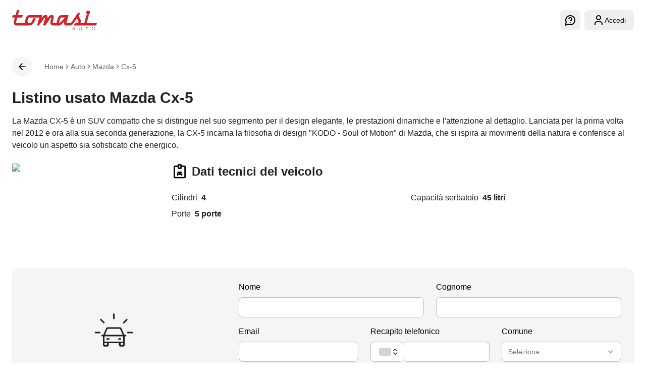

--- FILE ---
content_type: text/html; charset=utf-8
request_url: https://www.tomasiauto.com/auto/mazda/cx-5
body_size: 27632
content:
<!DOCTYPE html><html lang="it" translate="no" class="scroll-smooth font-main"><head><meta charSet="utf-8"/><meta name="viewport" content="width=device-width, initial-scale=1, maximum-scale=1, user-scalable=no"/><link rel="stylesheet" href="/_next/static/css/ce0487caabcb4b79.css" data-precedence="next"/><link rel="stylesheet" href="/_next/static/css/0b93abf6a677c2f4.css" data-precedence="next"/><link rel="stylesheet" href="/_next/static/css/06160c12adca24a6.css" data-precedence="next"/><link rel="preload" as="script" fetchPriority="low" href="/_next/static/chunks/webpack-103d1079ead98668.js"/><script src="/_next/static/chunks/fd9d1056-29921ceb623604f9.js" async=""></script><script src="/_next/static/chunks/3361-abbd86b307ed8c7f.js" async=""></script><script src="/_next/static/chunks/main-app-0632ca845d958462.js" async=""></script><script src="/_next/static/chunks/app/global-error-5494423a43c7e9ac.js" async=""></script><script src="/_next/static/chunks/6434-60511dcc0ecc2864.js" async=""></script><script src="/_next/static/chunks/3464-95e2854c11ea6953.js" async=""></script><script src="/_next/static/chunks/605-7ba273d8ea7974d7.js" async=""></script><script src="/_next/static/chunks/9763-28301c59855c624d.js" async=""></script><script src="/_next/static/chunks/5966-6374236605fbe50d.js" async=""></script><script src="/_next/static/chunks/523-989a13f545b8f8ec.js" async=""></script><script src="/_next/static/chunks/app/layout-b1cd8d0d3658d6ea.js" async=""></script><script src="/_next/static/chunks/fc2f6fa8-655d008ef9e101b7.js" async=""></script><script src="/_next/static/chunks/3d47b92a-a00ae2772857e696.js" async=""></script><script src="/_next/static/chunks/6080-27220e61321ff26d.js" async=""></script><script src="/_next/static/chunks/1882-3de96b2522e6f7dd.js" async=""></script><script src="/_next/static/chunks/2972-22e048c9eeac1019.js" async=""></script><script src="/_next/static/chunks/1632-b0d88f113c5f1db8.js" async=""></script><script src="/_next/static/chunks/3396-f618e02e1619c269.js" async=""></script><script src="/_next/static/chunks/7859-a7eeda84ad69f03f.js" async=""></script><script src="/_next/static/chunks/5663-f8a31cc4d4dbfa3b.js" async=""></script><script src="/_next/static/chunks/242-f169ce524671dcff.js" async=""></script><script src="/_next/static/chunks/259-538fea2091e74888.js" async=""></script><script src="/_next/static/chunks/8679-599d92e196bbc922.js" async=""></script><script src="/_next/static/chunks/9654-07e35509006e3fbc.js" async=""></script><script src="/_next/static/chunks/2618-76b184e7393990a3.js" async=""></script><script src="/_next/static/chunks/8875-292d64feab14a5c4.js" async=""></script><script src="/_next/static/chunks/5200-1cc5a9c7373f6739.js" async=""></script><script src="/_next/static/chunks/app/error-9b49329ca09d4d26.js" async=""></script><script src="/_next/static/chunks/f4898fe8-263ed71a8be82c85.js" async=""></script><script src="/_next/static/chunks/0e5ce63c-691f283140db5389.js" async=""></script><script src="/_next/static/chunks/7896-4c481858f251c7c6.js" async=""></script><script src="/_next/static/chunks/6510-7f10ae0e158effd9.js" async=""></script><script src="/_next/static/chunks/2575-3ec4b76a59a0f27d.js" async=""></script><script src="/_next/static/chunks/639-92f9434f8455406c.js" async=""></script><script src="/_next/static/chunks/5940-4b69096840f06a3e.js" async=""></script><script src="/_next/static/chunks/6725-ffe77694548b3052.js" async=""></script><script src="/_next/static/chunks/949-e3f2ed18b96e8e6b.js" async=""></script><script src="/_next/static/chunks/8454-ef4a637e4e5cd4fd.js" async=""></script><script src="/_next/static/chunks/7710-dd4d5560a5f10137.js" async=""></script><script src="/_next/static/chunks/7477-a68e564a1f0ef5b3.js" async=""></script><script src="/_next/static/chunks/app/(pages)/auto/%5BbrandId%5D/%5BmodelId%5D/page-f64531f34597d5cf.js" async=""></script><script src="/_next/static/chunks/app/(pages)/layout-134d7d0036a76da8.js" async=""></script><link rel="preload" href="https://www.googletagmanager.com/gtag/js?id=UA-15389448-5" as="script"/><link rel="preload" href="https://static.zdassets.com/ekr/snippet.js?key=6553371b-dccb-4eb2-bc65-89c165334211" as="script"/><title>Mazda Cx-5 Usata e Km 0 in vendita, usato garantito | Tomasi Auto</title><meta name="description" content="Listino Usato Mazda Cx-5: scopri i prezzi e le offerte disponibili per i modelli usati e a km 0; solo su Tomasi Auto."/><link rel="manifest" href="/manifest.webmanifest" crossorigin="use-credentials"/><meta name="robots" content="index, follow"/><link rel="canonical" href="https://www.tomasiauto.com/auto/mazda/cx-5"/><meta property="og:title" content="Mazda Cx-5 Usata e Km 0 in vendita, usato garantito | Tomasi Auto"/><meta property="og:description" content="Listino Usato Mazda Cx-5: scopri i prezzi e le offerte disponibili per i modelli usati e a km 0; solo su Tomasi Auto."/><meta property="og:image" content="https://assets.tomasiauto.com/cdn-cgi/image/fit=contain,format=webp,width=512,quality=40/https://cdn.sanity.io/images/gw4rtawz/production/16eb6d550a0698d12c9708228f25667f9dfda4d0-600x338.jpg"/><meta name="twitter:card" content="summary"/><meta name="twitter:creator" content="@tomasiauto"/><meta name="twitter:title" content="Mazda Cx-5 Usata e Km 0 in vendita, usato garantito | Tomasi Auto"/><meta name="twitter:description" content="Listino Usato Mazda Cx-5: scopri i prezzi e le offerte disponibili per i modelli usati e a km 0; solo su Tomasi Auto."/><meta name="twitter:image" content="https://assets.tomasiauto.com/cdn-cgi/image/fit=contain,format=webp,width=512,quality=40/https://cdn.sanity.io/images/gw4rtawz/production/16eb6d550a0698d12c9708228f25667f9dfda4d0-600x338.jpg"/><link rel="icon" href="/favicon-16x16.png" sizes="16x16" type="image/png"/><link rel="icon" href="/favicon-32x32.png" sizes="32x32" type="image/png"/><link rel="icon" href="/favicon-96x96.png" sizes="96x96" type="image/png"/><link rel="icon" href="/android-icon-192x192.png" sizes="192x192" type="image/png"/><link rel="apple-touch-icon" href="/apple-icon-57x57.png" sizes="57x57" type="image/png"/><link rel="apple-touch-icon" href="/apple-icon-60x60.png" sizes="60x60" type="image/png"/><link rel="apple-touch-icon" href="/apple-icon-72x72.png" sizes="72x72" type="image/png"/><link rel="apple-touch-icon" href="/apple-icon-76x76.png" sizes="76x76" type="image/png"/><link rel="apple-touch-icon" href="/apple-icon-114x114.png" sizes="114x114" type="image/png"/><link rel="apple-touch-icon" href="/apple-icon-120x120.png" sizes="120x120" type="image/png"/><link rel="apple-touch-icon" href="/apple-icon-144x144.png" sizes="144x144" type="image/png"/><link rel="apple-touch-icon" href="/apple-icon-152x152.png" sizes="152x152" type="image/png"/><link rel="apple-touch-icon" href="/apple-icon-180x180.png" sizes="180x180" type="image/png"/><script src="/_next/static/chunks/polyfills-42372ed130431b0a.js" noModule=""></script></head><body class="min-h-screen flex flex-col bg-background font-body antialiased"><script>(self.__next_s=self.__next_s||[]).push(["https://www.googletagmanager.com/gtag/js?id=UA-15389448-5",{"id":"gtag"}])</script><script>(self.__next_s=self.__next_s||[]).push([0,{"children":"\n            !function(f,b,e,v,n,t,s)\n            {if(f.fbq)return;n=f.fbq=function(){n.callMethod?\n            n.callMethod.apply(n,arguments):n.queue.push(arguments)};\n            if(!f._fbq)f._fbq=n;n.push=n;n.loaded=!0;n.version='2.0';\n            n.queue=[];t=b.createElement(e);t.async=!0;\n            t.src=v;s=b.getElementsByTagName(e)[0];\n            s.parentNode.insertBefore(t,s)}(window, document,'script',\n            'https://connect.facebook.net/en_US/fbevents.js');\n            fbq('init', '1623087247982592');\n          ","id":"fb_pixel"}])</script><noscript><iframe src="https://www.googletagmanager.com/ns.html?id=GTM-MWFDRHC" height="0" width="0" style="display:none;visibility:hidden"></iframe></noscript><!--$--><!--/$--><div class="" style="position:fixed;top:0;left:0;height:4px;background:transparent;z-index:99999999999;width:100%"><div class="" style="height:100%;background:#d2232a;transition:all 500ms ease;width:0%"></div></div><header class="fixed z-50 top-0 inset-x-0 transition-colors bg-[transparent]"><div class="container flex items-center justify-between py-3 md:py-5 mx-auto"><a href="/"><img alt="Tomasi Auto" loading="lazy" width="168" height="40" decoding="async" data-nimg="1" class="transition-all w-[100px] md:w-[134px] xl:w-[168px]" style="color:transparent" srcSet="/_next/image?url=%2F_next%2Fstatic%2Fmedia%2Flogo.7e0701a7.svg&amp;w=256&amp;q=75 1x, /_next/image?url=%2F_next%2Fstatic%2Fmedia%2Flogo.7e0701a7.svg&amp;w=384&amp;q=75 2x" src="/_next/image?url=%2F_next%2Fstatic%2Fmedia%2Flogo.7e0701a7.svg&amp;w=384&amp;q=75"/></a><div class="flex items-center"><button class="inline-flex items-center justify-center gap-2 whitespace-nowrap rounded-button text-sm font-medium ring-offset-background transition-colors focus-visible:outline-none focus-visible:ring-2 focus-visible:ring-ring focus-visible:ring-offset-2 disabled:pointer-events-none hover:bg-muted disabled:text-muted-foreground disabled:bg-muted h-10 w-10 focus:bg-white" type="button" aria-haspopup="dialog" aria-expanded="false" aria-controls="radix-:R1r7rrrqfckq:" data-state="closed"><svg xmlns="http://www.w3.org/2000/svg" width="24" height="24" viewBox="0 0 24 24" fill="none" stroke="currentColor" stroke-width="2" stroke-linecap="round" stroke-linejoin="round" class="lucide lucide-message-circle-question transition-colors"><path d="M7.9 20A9 9 0 1 0 4 16.1L2 22Z"></path><path d="M9.09 9a3 3 0 0 1 5.83 1c0 2-3 3-3 3"></path><path d="M12 17h.01"></path></svg></button><button class="items-center justify-center gap-2 whitespace-nowrap rounded-button text-sm font-medium ring-offset-background transition-colors focus-visible:outline-none focus-visible:ring-2 focus-visible:ring-ring focus-visible:ring-offset-2 disabled:pointer-events-none hover:bg-muted disabled:text-muted-foreground disabled:bg-muted h-10 px-4 py-2 hidden ml-2 xl:inline-flex focus:bg-white" type="button" aria-haspopup="dialog" aria-expanded="false" aria-controls="radix-:R2r7rrrqfckq:" data-state="closed"><svg xmlns="http://www.w3.org/2000/svg" width="24" height="24" viewBox="0 0 24 24" fill="none" stroke="currentColor" stroke-width="2" stroke-linecap="round" stroke-linejoin="round" class="lucide lucide-user size-6 transition-colors"><path d="M19 21v-2a4 4 0 0 0-4-4H9a4 4 0 0 0-4 4v2"></path><circle cx="12" cy="7" r="4"></circle></svg> Accedi</button><button class="h-9 flex items-center gap-1 p-0.5 pr-2 rounded-full ml-2 xl:hidden bg-gray-100" type="button" aria-haspopup="dialog" aria-expanded="false" aria-controls="radix-:R3r7rrrqfckq:" data-state="closed"><svg xmlns="http://www.w3.org/2000/svg" width="24" height="24" viewBox="0 0 24 24" fill="none" stroke="currentColor" stroke-width="2" stroke-linecap="round" stroke-linejoin="round" class="lucide lucide-circle-user size-6 ml-1"><circle cx="12" cy="12" r="10"></circle><circle cx="12" cy="10" r="3"></circle><path d="M7 20.662V19a2 2 0 0 1 2-2h6a2 2 0 0 1 2 2v1.662"></path></svg><div class="size-6 flex flex-col gap-1.5 items-center justify-center"><span class="block w-4 h-[2px] bg-black rounded-full transition-colors"></span><span class="block w-4 h-[2px] bg-black rounded-full transition-colors"></span></div></button></div></div></header><main class="flex-1 flex flex-col my-20 lg:my-28"><script>(self.__next_s=self.__next_s||[]).push([0,{"type":"application/ld+json","children":"{\"@context\":\"https://schema.org\",\"@type\":\"BreadcrumbList\",\"itemListElement\":[{\"@type\":\"ListItem\",\"item\":\"https://www.tomasiauto.com/\",\"name\":\"Home\",\"position\":1},{\"@type\":\"ListItem\",\"item\":\"https://www.tomasiauto.com/auto\",\"name\":\"Listino auto\",\"position\":2},{\"@type\":\"ListItem\",\"item\":\"https://www.tomasiauto.com/auto/mazda\",\"name\":\"Mazda\",\"position\":3},{\"@type\":\"ListItem\",\"item\":\"https://www.tomasiauto.com/auto/mazda/cx-5\",\"name\":\"Cx-5\",\"position\":4}]}"}])</script><div class="container mx-auto"><div class="flex items-center space-x-lg md:space-x-xl"><button class="inline-flex items-center justify-center gap-2 whitespace-nowrap rounded-button text-sm font-medium ring-offset-background transition-colors focus-visible:outline-none focus-visible:ring-2 focus-visible:ring-ring focus-visible:ring-offset-2 disabled:pointer-events-none disabled:text-muted-foreground disabled:bg-muted min-w-8 size-8 lg:min-w-10 lg:size-10 bg-gray-100 hover:bg-gray-50 rounded-full" type="button"><svg xmlns="http://www.w3.org/2000/svg" width="24" height="24" viewBox="0 0 24 24" fill="none" stroke="currentColor" stroke-width="2" stroke-linecap="round" stroke-linejoin="round" class="lucide lucide-arrow-left size-4 lg:size-5"><path d="m12 19-7-7 7-7"></path><path d="M19 12H5"></path></svg></button><nav aria-label="breadcrumb" class="lg:hidden"><ol class="flex flex-wrap items-center gap-1.5 break-words text-sm text-foreground/70 sm:gap-2.5"><li class="inline-flex items-center gap-1.5"><p class="text-foreground text-base transition-colors hover:text-foreground cursor-pointer font-main">Torna indietro</p></li></ol></nav><nav aria-label="breadcrumb" class="hidden lg:block"><ol class="flex flex-wrap items-center gap-1.5 break-words text-sm text-foreground/70 sm:gap-2.5"><li class="inline-flex items-center gap-1.5"><a class="transition-colors hover:text-foreground" href="/">Home</a></li><li role="presentation" aria-hidden="true" class="[&amp;&gt;svg]:size-3.5"><svg xmlns="http://www.w3.org/2000/svg" width="24" height="24" viewBox="0 0 24 24" fill="none" stroke="currentColor" stroke-width="2" stroke-linecap="round" stroke-linejoin="round" class="lucide lucide-chevron-right"><path d="m9 18 6-6-6-6"></path></svg></li><li class="inline-flex items-center gap-1.5"><a class="transition-colors hover:text-foreground" href="/auto">Auto</a></li><li role="presentation" aria-hidden="true" class="[&amp;&gt;svg]:size-3.5"><svg xmlns="http://www.w3.org/2000/svg" width="24" height="24" viewBox="0 0 24 24" fill="none" stroke="currentColor" stroke-width="2" stroke-linecap="round" stroke-linejoin="round" class="lucide lucide-chevron-right"><path d="m9 18 6-6-6-6"></path></svg></li><li class="inline-flex items-center gap-1.5"><a class="transition-colors hover:text-foreground" href="/auto/mazda">Mazda</a></li><li role="presentation" aria-hidden="true" class="[&amp;&gt;svg]:size-3.5"><svg xmlns="http://www.w3.org/2000/svg" width="24" height="24" viewBox="0 0 24 24" fill="none" stroke="currentColor" stroke-width="2" stroke-linecap="round" stroke-linejoin="round" class="lucide lucide-chevron-right"><path d="m9 18 6-6-6-6"></path></svg></li><li class="inline-flex items-center gap-1.5"><span role="link" aria-disabled="true" aria-current="page" class="font-normal">Cx-5</span></li></ol></nav></div></div><div class="container mx-auto mt-lg lg:mt-xl"><h1 class="text-foreground text-xl font-bold lg:text-3xl font-main">Listino usato <!-- -->Mazda<!-- --> <!-- -->Cx-5</h1><div class="mt-lg line-clamp-3"><div><div class="text-foreground text-base font-main break-words">La Mazda CX-5 è un SUV compatto che si distingue nel suo segmento per il design elegante, le prestazioni dinamiche e l&#x27;attenzione al dettaglio. Lanciata per la prima volta nel 2012 e ora alla sua seconda generazione, la CX-5 incarna la filosofia di design &quot;KODO - Soul of Motion&quot; di Mazda, che si ispira ai movimenti della natura e conferisce al veicolo un aspetto sia sofisticato che energico.</div><div class="text-foreground text-base font-main break-words"><br/><strong>Design e Caratteristiche</strong></div><div class="text-foreground text-base font-main break-words">Il design della Mazda CX-5 è caratterizzato da linee fluide e una silhouette sportiva, che le conferiscono un aspetto distintivo e attraente. Gli interni sono curati e rifiniti con materiali di qualità, offrendo un ambiente confortevole e ben equipaggiato. Il sistema di infotainment è intuitivo e fornisce accesso a una varietà di funzioni di connettività e intrattenimento.</div><div class="text-foreground text-base font-main break-words"><br/><strong>Prestazioni e Motorizzazioni</strong></div><div class="text-foreground text-base font-main break-words">La CX-5 è disponibile con una gamma di motorizzazioni benzina e diesel, che offrono un equilibrio tra efficienza e prestazioni. La tecnologia Skyactiv di Mazda garantisce una guida reattiva e piacevole, mentre l&#x27;opzione di trazione integrale i-ACTIV AWD migliora la tenuta di strada e la sicurezza in condizioni di guida difficili. Le versioni più potenti offrono un&#x27;esperienza di guida ancora più sportiva.</div><div class="text-foreground text-base font-main break-words"><br/><strong>Tecnologia e Sicurezza</strong></div><div class="text-foreground text-base font-main break-words">La CX-5 è dotata di una serie di sistemi di sicurezza avanzati e tecnologie di assistenza alla guida, come il sistema di monitoraggio dell&#x27;angolo cieco, la frenata automatica di emergenza, il riconoscimento dei segnali stradali e l&#x27;assistenza al mantenimento della corsia. Queste funzionalità contribuiscono a rendere la guida più sicura e confortevole.</div><div class="text-foreground text-base font-main break-words"><br/><strong>Versatilità e Praticità</strong></div><div class="text-foreground text-base font-main break-words">Nonostante le sue dimensioni compatte, la CX-5 offre un&#x27;abitabilità interna generosa e un bagagliaio spazioso, rendendola adatta sia per l&#x27;uso quotidiano che per i viaggi. La configurazione flessibile dei sedili e lo spazio di carico facilmente accessibile aumentano la sua praticità e versatilità.</div><div class="text-foreground text-base font-main break-words"><br/><strong>Impatto e Significato</strong></div><div class="text-foreground text-base font-main break-words">La Mazda CX-5 ha riscosso un notevole successo grazie alla sua capacità di combinare stile, prestazioni e praticità, offrendo un&#x27;alternativa convincente ai tradizionali SUV compatti. La sua popolarità è ulteriormente rafforzata dall&#x27;attenzione di Mazda alla qualità costruttiva e al piacere di guida, rendendo la CX-5 una scelta attraente per un&#x27;ampia varietà di clienti.</div><div class="text-foreground text-base font-main break-words"><br/>La Mazda CX-5 rappresenta una scelta eccellente per chi cerca un SUV compatto che offra un design elegante, prestazioni dinamiche, tecnologia avanzata e una guida coinvolgente. Con la sua ampia gamma di motorizzazioni, le sue avanzate caratteristiche di sicurezza e il suo comfort interno, la CX-5 continua a essere un veicolo competitivo e desiderabile nel suo segmento.</div></div></div></div><section class="container mx-auto mt-lg lg:mt-xl hidden lg:block"><div class="grid gap-2xl lg:grid-cols-8"><div class="lg:col-span-2"><img alt="Mazda Cx-5" loading="lazy" width="510" height="324" decoding="async" data-nimg="1" class="size-full object-cover rounded-lg" style="color:transparent" src="https://assets.tomasiauto.com/cdn-cgi/image/fit=contain,format=webp,width=512,quality=40/https://cdn.sanity.io/images/gw4rtawz/production/16eb6d550a0698d12c9708228f25667f9dfda4d0-600x338.jpg"/></div><div class="lg:col-span-6"><h2 class="text-foreground text-lg font-bold lg:text-2xl flex items-center font-main"><svg viewBox="0 0 25 25" fill="none" xmlns="http://www.w3.org/2000/svg" class="size-6 lg:size-8 mr-md"><path fill-rule="evenodd" clip-rule="evenodd" d="M10.4167 1.0415C9.84167 1.0415 9.375 1.50817 9.375 2.08317V3.12484H5.20833C4.05937 3.12484 3.125 4.05921 3.125 5.20817V20.8332C3.125 21.9821 4.05937 22.9165 5.20833 22.9165H19.7917C20.9406 22.9165 21.875 21.9821 21.875 20.8332V5.20817C21.875 4.05921 20.9406 3.12484 19.7917 3.12484H15.625V2.08317C15.625 1.50817 15.1594 1.0415 14.5833 1.0415H10.4167ZM11.4583 3.12484H13.5417V6.24984H11.4583V3.12484ZM5.20833 5.20817H9.375V7.2915C9.375 7.8665 9.84167 8.33317 10.4167 8.33317H14.5833C15.1594 8.33317 15.625 7.8665 15.625 7.2915V5.20817H19.7917V20.8332H5.20833V5.20817ZM9.89583 12.4998L8.33333 15.104V18.1883C8.33333 18.5008 8.58236 18.7498 8.89486 18.7498H9.85514C10.1676 18.7498 10.4167 18.5008 10.4167 18.1883V17.7082H14.5833V18.1883C14.5833 18.5008 14.8324 18.7498 15.1449 18.7498H16.1051C16.4176 18.7498 16.6667 18.5008 16.6667 18.1883V14.9799L15.1042 12.4998H9.89583ZM10.1562 15.104C10.5833 15.104 10.9375 15.4582 10.9375 15.8853C10.9375 16.3123 10.5833 16.6665 10.1562 16.6665C9.72917 16.6665 9.375 16.3123 9.375 15.8853C9.375 15.4582 9.72917 15.104 10.1562 15.104ZM14.8438 15.104C15.2708 15.104 15.625 15.4582 15.625 15.8853C15.625 16.3123 15.2708 16.6665 14.8438 16.6665C14.4167 16.6665 14.0625 16.3123 14.0625 15.8853C14.0625 15.4582 14.4167 15.104 14.8438 15.104Z" fill="black"></path></svg>Dati tecnici del veicolo</h2><ul class="grid gap-y-md md:gap-x-2xl md:grid-cols-2 mt-xl"><li class="flex items-center space-x-md"><p class="text-foreground text-base font-main">Cilindri</p><p class="text-foreground text-base font-bold font-main">4</p></li><li class="flex items-center space-x-md"><p class="text-foreground text-base font-main">Capacità serbatoio</p><p class="text-foreground text-base font-bold font-main">45<!-- --> litri</p></li><li class="flex items-center space-x-md"><p class="text-foreground text-base font-main">Porte</p><p class="text-foreground text-base font-bold font-main">5<!-- --> porte</p></li></ul></div></div></section><div class="container mx-auto mt-2xl lg:mt-3xl"><div id="auto-list" class="scroll-m-lg lg:scroll-m-xl"><div class="grid items-start gap-x-xl grid-cols-4 mt-xl lg:mt-2xl"><div class="col-span-4"><!--$?--><template id="B:0"></template><section class="col-span-4 lg:col-span-3"><div class="mt-xl lg:mt-2xl"><ul class="grid gap-x-lg gap-y-xl md:grid-cols-2 xl:grid-cols-3"><li><div><div style="position:relative;width:100%;padding-bottom:66.5%" data-radix-aspect-ratio-wrapper=""><div style="position:absolute;top:0;right:0;bottom:0;left:0"><div class="animate-pulse rounded-input bg-muted h-full w-full rounded-lg"></div></div></div><div class="mt-md"><ul class="flex items-center gap-sm flex-wrap"><li><div class="animate-pulse rounded-input bg-muted h-[26px] w-16"></div></li><li><div class="animate-pulse rounded-input bg-muted h-[26px] w-20"></div></li></ul><div class="space-y-md mt-md"><div class="animate-pulse rounded-input bg-muted h-5 w-4/5"></div><ul class="flex items-center gap-sm flex-wrap mt-lg"><li><div class="animate-pulse rounded-input bg-muted h-4 w-10"></div></li><li><div class="animate-pulse rounded-input bg-muted h-4 w-12"></div></li><li><div class="animate-pulse rounded-input bg-muted h-4 w-12"></div></li><li><div class="animate-pulse rounded-input bg-muted h-4 w-14"></div></li></ul></div><div class="flex items-center justify-between mt-lg"><div class="animate-pulse rounded-input bg-muted h-5 w-20"></div><div class="animate-pulse rounded-input bg-muted h-7 w-28"></div></div></div></div></li><li><div><div style="position:relative;width:100%;padding-bottom:66.5%" data-radix-aspect-ratio-wrapper=""><div style="position:absolute;top:0;right:0;bottom:0;left:0"><div class="animate-pulse rounded-input bg-muted h-full w-full rounded-lg"></div></div></div><div class="mt-md"><ul class="flex items-center gap-sm flex-wrap"><li><div class="animate-pulse rounded-input bg-muted h-[26px] w-16"></div></li><li><div class="animate-pulse rounded-input bg-muted h-[26px] w-20"></div></li></ul><div class="space-y-md mt-md"><div class="animate-pulse rounded-input bg-muted h-5 w-4/5"></div><ul class="flex items-center gap-sm flex-wrap mt-lg"><li><div class="animate-pulse rounded-input bg-muted h-4 w-10"></div></li><li><div class="animate-pulse rounded-input bg-muted h-4 w-12"></div></li><li><div class="animate-pulse rounded-input bg-muted h-4 w-12"></div></li><li><div class="animate-pulse rounded-input bg-muted h-4 w-14"></div></li></ul></div><div class="flex items-center justify-between mt-lg"><div class="animate-pulse rounded-input bg-muted h-5 w-20"></div><div class="animate-pulse rounded-input bg-muted h-7 w-28"></div></div></div></div></li><li><div><div style="position:relative;width:100%;padding-bottom:66.5%" data-radix-aspect-ratio-wrapper=""><div style="position:absolute;top:0;right:0;bottom:0;left:0"><div class="animate-pulse rounded-input bg-muted h-full w-full rounded-lg"></div></div></div><div class="mt-md"><ul class="flex items-center gap-sm flex-wrap"><li><div class="animate-pulse rounded-input bg-muted h-[26px] w-16"></div></li><li><div class="animate-pulse rounded-input bg-muted h-[26px] w-20"></div></li></ul><div class="space-y-md mt-md"><div class="animate-pulse rounded-input bg-muted h-5 w-4/5"></div><ul class="flex items-center gap-sm flex-wrap mt-lg"><li><div class="animate-pulse rounded-input bg-muted h-4 w-10"></div></li><li><div class="animate-pulse rounded-input bg-muted h-4 w-12"></div></li><li><div class="animate-pulse rounded-input bg-muted h-4 w-12"></div></li><li><div class="animate-pulse rounded-input bg-muted h-4 w-14"></div></li></ul></div><div class="flex items-center justify-between mt-lg"><div class="animate-pulse rounded-input bg-muted h-5 w-20"></div><div class="animate-pulse rounded-input bg-muted h-7 w-28"></div></div></div></div></li><li><div><div style="position:relative;width:100%;padding-bottom:66.5%" data-radix-aspect-ratio-wrapper=""><div style="position:absolute;top:0;right:0;bottom:0;left:0"><div class="animate-pulse rounded-input bg-muted h-full w-full rounded-lg"></div></div></div><div class="mt-md"><ul class="flex items-center gap-sm flex-wrap"><li><div class="animate-pulse rounded-input bg-muted h-[26px] w-16"></div></li><li><div class="animate-pulse rounded-input bg-muted h-[26px] w-20"></div></li></ul><div class="space-y-md mt-md"><div class="animate-pulse rounded-input bg-muted h-5 w-4/5"></div><ul class="flex items-center gap-sm flex-wrap mt-lg"><li><div class="animate-pulse rounded-input bg-muted h-4 w-10"></div></li><li><div class="animate-pulse rounded-input bg-muted h-4 w-12"></div></li><li><div class="animate-pulse rounded-input bg-muted h-4 w-12"></div></li><li><div class="animate-pulse rounded-input bg-muted h-4 w-14"></div></li></ul></div><div class="flex items-center justify-between mt-lg"><div class="animate-pulse rounded-input bg-muted h-5 w-20"></div><div class="animate-pulse rounded-input bg-muted h-7 w-28"></div></div></div></div></li><li><div><div style="position:relative;width:100%;padding-bottom:66.5%" data-radix-aspect-ratio-wrapper=""><div style="position:absolute;top:0;right:0;bottom:0;left:0"><div class="animate-pulse rounded-input bg-muted h-full w-full rounded-lg"></div></div></div><div class="mt-md"><ul class="flex items-center gap-sm flex-wrap"><li><div class="animate-pulse rounded-input bg-muted h-[26px] w-16"></div></li><li><div class="animate-pulse rounded-input bg-muted h-[26px] w-20"></div></li></ul><div class="space-y-md mt-md"><div class="animate-pulse rounded-input bg-muted h-5 w-4/5"></div><ul class="flex items-center gap-sm flex-wrap mt-lg"><li><div class="animate-pulse rounded-input bg-muted h-4 w-10"></div></li><li><div class="animate-pulse rounded-input bg-muted h-4 w-12"></div></li><li><div class="animate-pulse rounded-input bg-muted h-4 w-12"></div></li><li><div class="animate-pulse rounded-input bg-muted h-4 w-14"></div></li></ul></div><div class="flex items-center justify-between mt-lg"><div class="animate-pulse rounded-input bg-muted h-5 w-20"></div><div class="animate-pulse rounded-input bg-muted h-7 w-28"></div></div></div></div></li><li><div><div style="position:relative;width:100%;padding-bottom:66.5%" data-radix-aspect-ratio-wrapper=""><div style="position:absolute;top:0;right:0;bottom:0;left:0"><div class="animate-pulse rounded-input bg-muted h-full w-full rounded-lg"></div></div></div><div class="mt-md"><ul class="flex items-center gap-sm flex-wrap"><li><div class="animate-pulse rounded-input bg-muted h-[26px] w-16"></div></li><li><div class="animate-pulse rounded-input bg-muted h-[26px] w-20"></div></li></ul><div class="space-y-md mt-md"><div class="animate-pulse rounded-input bg-muted h-5 w-4/5"></div><ul class="flex items-center gap-sm flex-wrap mt-lg"><li><div class="animate-pulse rounded-input bg-muted h-4 w-10"></div></li><li><div class="animate-pulse rounded-input bg-muted h-4 w-12"></div></li><li><div class="animate-pulse rounded-input bg-muted h-4 w-12"></div></li><li><div class="animate-pulse rounded-input bg-muted h-4 w-14"></div></li></ul></div><div class="flex items-center justify-between mt-lg"><div class="animate-pulse rounded-input bg-muted h-5 w-20"></div><div class="animate-pulse rounded-input bg-muted h-7 w-28"></div></div></div></div></li><li><div><div style="position:relative;width:100%;padding-bottom:66.5%" data-radix-aspect-ratio-wrapper=""><div style="position:absolute;top:0;right:0;bottom:0;left:0"><div class="animate-pulse rounded-input bg-muted h-full w-full rounded-lg"></div></div></div><div class="mt-md"><ul class="flex items-center gap-sm flex-wrap"><li><div class="animate-pulse rounded-input bg-muted h-[26px] w-16"></div></li><li><div class="animate-pulse rounded-input bg-muted h-[26px] w-20"></div></li></ul><div class="space-y-md mt-md"><div class="animate-pulse rounded-input bg-muted h-5 w-4/5"></div><ul class="flex items-center gap-sm flex-wrap mt-lg"><li><div class="animate-pulse rounded-input bg-muted h-4 w-10"></div></li><li><div class="animate-pulse rounded-input bg-muted h-4 w-12"></div></li><li><div class="animate-pulse rounded-input bg-muted h-4 w-12"></div></li><li><div class="animate-pulse rounded-input bg-muted h-4 w-14"></div></li></ul></div><div class="flex items-center justify-between mt-lg"><div class="animate-pulse rounded-input bg-muted h-5 w-20"></div><div class="animate-pulse rounded-input bg-muted h-7 w-28"></div></div></div></div></li><li><div><div style="position:relative;width:100%;padding-bottom:66.5%" data-radix-aspect-ratio-wrapper=""><div style="position:absolute;top:0;right:0;bottom:0;left:0"><div class="animate-pulse rounded-input bg-muted h-full w-full rounded-lg"></div></div></div><div class="mt-md"><ul class="flex items-center gap-sm flex-wrap"><li><div class="animate-pulse rounded-input bg-muted h-[26px] w-16"></div></li><li><div class="animate-pulse rounded-input bg-muted h-[26px] w-20"></div></li></ul><div class="space-y-md mt-md"><div class="animate-pulse rounded-input bg-muted h-5 w-4/5"></div><ul class="flex items-center gap-sm flex-wrap mt-lg"><li><div class="animate-pulse rounded-input bg-muted h-4 w-10"></div></li><li><div class="animate-pulse rounded-input bg-muted h-4 w-12"></div></li><li><div class="animate-pulse rounded-input bg-muted h-4 w-12"></div></li><li><div class="animate-pulse rounded-input bg-muted h-4 w-14"></div></li></ul></div><div class="flex items-center justify-between mt-lg"><div class="animate-pulse rounded-input bg-muted h-5 w-20"></div><div class="animate-pulse rounded-input bg-muted h-7 w-28"></div></div></div></div></li><li><div><div style="position:relative;width:100%;padding-bottom:66.5%" data-radix-aspect-ratio-wrapper=""><div style="position:absolute;top:0;right:0;bottom:0;left:0"><div class="animate-pulse rounded-input bg-muted h-full w-full rounded-lg"></div></div></div><div class="mt-md"><ul class="flex items-center gap-sm flex-wrap"><li><div class="animate-pulse rounded-input bg-muted h-[26px] w-16"></div></li><li><div class="animate-pulse rounded-input bg-muted h-[26px] w-20"></div></li></ul><div class="space-y-md mt-md"><div class="animate-pulse rounded-input bg-muted h-5 w-4/5"></div><ul class="flex items-center gap-sm flex-wrap mt-lg"><li><div class="animate-pulse rounded-input bg-muted h-4 w-10"></div></li><li><div class="animate-pulse rounded-input bg-muted h-4 w-12"></div></li><li><div class="animate-pulse rounded-input bg-muted h-4 w-12"></div></li><li><div class="animate-pulse rounded-input bg-muted h-4 w-14"></div></li></ul></div><div class="flex items-center justify-between mt-lg"><div class="animate-pulse rounded-input bg-muted h-5 w-20"></div><div class="animate-pulse rounded-input bg-muted h-7 w-28"></div></div></div></div></li><li><div><div style="position:relative;width:100%;padding-bottom:66.5%" data-radix-aspect-ratio-wrapper=""><div style="position:absolute;top:0;right:0;bottom:0;left:0"><div class="animate-pulse rounded-input bg-muted h-full w-full rounded-lg"></div></div></div><div class="mt-md"><ul class="flex items-center gap-sm flex-wrap"><li><div class="animate-pulse rounded-input bg-muted h-[26px] w-16"></div></li><li><div class="animate-pulse rounded-input bg-muted h-[26px] w-20"></div></li></ul><div class="space-y-md mt-md"><div class="animate-pulse rounded-input bg-muted h-5 w-4/5"></div><ul class="flex items-center gap-sm flex-wrap mt-lg"><li><div class="animate-pulse rounded-input bg-muted h-4 w-10"></div></li><li><div class="animate-pulse rounded-input bg-muted h-4 w-12"></div></li><li><div class="animate-pulse rounded-input bg-muted h-4 w-12"></div></li><li><div class="animate-pulse rounded-input bg-muted h-4 w-14"></div></li></ul></div><div class="flex items-center justify-between mt-lg"><div class="animate-pulse rounded-input bg-muted h-5 w-20"></div><div class="animate-pulse rounded-input bg-muted h-7 w-28"></div></div></div></div></li><li><div><div style="position:relative;width:100%;padding-bottom:66.5%" data-radix-aspect-ratio-wrapper=""><div style="position:absolute;top:0;right:0;bottom:0;left:0"><div class="animate-pulse rounded-input bg-muted h-full w-full rounded-lg"></div></div></div><div class="mt-md"><ul class="flex items-center gap-sm flex-wrap"><li><div class="animate-pulse rounded-input bg-muted h-[26px] w-16"></div></li><li><div class="animate-pulse rounded-input bg-muted h-[26px] w-20"></div></li></ul><div class="space-y-md mt-md"><div class="animate-pulse rounded-input bg-muted h-5 w-4/5"></div><ul class="flex items-center gap-sm flex-wrap mt-lg"><li><div class="animate-pulse rounded-input bg-muted h-4 w-10"></div></li><li><div class="animate-pulse rounded-input bg-muted h-4 w-12"></div></li><li><div class="animate-pulse rounded-input bg-muted h-4 w-12"></div></li><li><div class="animate-pulse rounded-input bg-muted h-4 w-14"></div></li></ul></div><div class="flex items-center justify-between mt-lg"><div class="animate-pulse rounded-input bg-muted h-5 w-20"></div><div class="animate-pulse rounded-input bg-muted h-7 w-28"></div></div></div></div></li><li><div><div style="position:relative;width:100%;padding-bottom:66.5%" data-radix-aspect-ratio-wrapper=""><div style="position:absolute;top:0;right:0;bottom:0;left:0"><div class="animate-pulse rounded-input bg-muted h-full w-full rounded-lg"></div></div></div><div class="mt-md"><ul class="flex items-center gap-sm flex-wrap"><li><div class="animate-pulse rounded-input bg-muted h-[26px] w-16"></div></li><li><div class="animate-pulse rounded-input bg-muted h-[26px] w-20"></div></li></ul><div class="space-y-md mt-md"><div class="animate-pulse rounded-input bg-muted h-5 w-4/5"></div><ul class="flex items-center gap-sm flex-wrap mt-lg"><li><div class="animate-pulse rounded-input bg-muted h-4 w-10"></div></li><li><div class="animate-pulse rounded-input bg-muted h-4 w-12"></div></li><li><div class="animate-pulse rounded-input bg-muted h-4 w-12"></div></li><li><div class="animate-pulse rounded-input bg-muted h-4 w-14"></div></li></ul></div><div class="flex items-center justify-between mt-lg"><div class="animate-pulse rounded-input bg-muted h-5 w-20"></div><div class="animate-pulse rounded-input bg-muted h-7 w-28"></div></div></div></div></li><li><div><div style="position:relative;width:100%;padding-bottom:66.5%" data-radix-aspect-ratio-wrapper=""><div style="position:absolute;top:0;right:0;bottom:0;left:0"><div class="animate-pulse rounded-input bg-muted h-full w-full rounded-lg"></div></div></div><div class="mt-md"><ul class="flex items-center gap-sm flex-wrap"><li><div class="animate-pulse rounded-input bg-muted h-[26px] w-16"></div></li><li><div class="animate-pulse rounded-input bg-muted h-[26px] w-20"></div></li></ul><div class="space-y-md mt-md"><div class="animate-pulse rounded-input bg-muted h-5 w-4/5"></div><ul class="flex items-center gap-sm flex-wrap mt-lg"><li><div class="animate-pulse rounded-input bg-muted h-4 w-10"></div></li><li><div class="animate-pulse rounded-input bg-muted h-4 w-12"></div></li><li><div class="animate-pulse rounded-input bg-muted h-4 w-12"></div></li><li><div class="animate-pulse rounded-input bg-muted h-4 w-14"></div></li></ul></div><div class="flex items-center justify-between mt-lg"><div class="animate-pulse rounded-input bg-muted h-5 w-20"></div><div class="animate-pulse rounded-input bg-muted h-7 w-28"></div></div></div></div></li><li><div><div style="position:relative;width:100%;padding-bottom:66.5%" data-radix-aspect-ratio-wrapper=""><div style="position:absolute;top:0;right:0;bottom:0;left:0"><div class="animate-pulse rounded-input bg-muted h-full w-full rounded-lg"></div></div></div><div class="mt-md"><ul class="flex items-center gap-sm flex-wrap"><li><div class="animate-pulse rounded-input bg-muted h-[26px] w-16"></div></li><li><div class="animate-pulse rounded-input bg-muted h-[26px] w-20"></div></li></ul><div class="space-y-md mt-md"><div class="animate-pulse rounded-input bg-muted h-5 w-4/5"></div><ul class="flex items-center gap-sm flex-wrap mt-lg"><li><div class="animate-pulse rounded-input bg-muted h-4 w-10"></div></li><li><div class="animate-pulse rounded-input bg-muted h-4 w-12"></div></li><li><div class="animate-pulse rounded-input bg-muted h-4 w-12"></div></li><li><div class="animate-pulse rounded-input bg-muted h-4 w-14"></div></li></ul></div><div class="flex items-center justify-between mt-lg"><div class="animate-pulse rounded-input bg-muted h-5 w-20"></div><div class="animate-pulse rounded-input bg-muted h-7 w-28"></div></div></div></div></li><li><div><div style="position:relative;width:100%;padding-bottom:66.5%" data-radix-aspect-ratio-wrapper=""><div style="position:absolute;top:0;right:0;bottom:0;left:0"><div class="animate-pulse rounded-input bg-muted h-full w-full rounded-lg"></div></div></div><div class="mt-md"><ul class="flex items-center gap-sm flex-wrap"><li><div class="animate-pulse rounded-input bg-muted h-[26px] w-16"></div></li><li><div class="animate-pulse rounded-input bg-muted h-[26px] w-20"></div></li></ul><div class="space-y-md mt-md"><div class="animate-pulse rounded-input bg-muted h-5 w-4/5"></div><ul class="flex items-center gap-sm flex-wrap mt-lg"><li><div class="animate-pulse rounded-input bg-muted h-4 w-10"></div></li><li><div class="animate-pulse rounded-input bg-muted h-4 w-12"></div></li><li><div class="animate-pulse rounded-input bg-muted h-4 w-12"></div></li><li><div class="animate-pulse rounded-input bg-muted h-4 w-14"></div></li></ul></div><div class="flex items-center justify-between mt-lg"><div class="animate-pulse rounded-input bg-muted h-5 w-20"></div><div class="animate-pulse rounded-input bg-muted h-7 w-28"></div></div></div></div></li><li><div><div style="position:relative;width:100%;padding-bottom:66.5%" data-radix-aspect-ratio-wrapper=""><div style="position:absolute;top:0;right:0;bottom:0;left:0"><div class="animate-pulse rounded-input bg-muted h-full w-full rounded-lg"></div></div></div><div class="mt-md"><ul class="flex items-center gap-sm flex-wrap"><li><div class="animate-pulse rounded-input bg-muted h-[26px] w-16"></div></li><li><div class="animate-pulse rounded-input bg-muted h-[26px] w-20"></div></li></ul><div class="space-y-md mt-md"><div class="animate-pulse rounded-input bg-muted h-5 w-4/5"></div><ul class="flex items-center gap-sm flex-wrap mt-lg"><li><div class="animate-pulse rounded-input bg-muted h-4 w-10"></div></li><li><div class="animate-pulse rounded-input bg-muted h-4 w-12"></div></li><li><div class="animate-pulse rounded-input bg-muted h-4 w-12"></div></li><li><div class="animate-pulse rounded-input bg-muted h-4 w-14"></div></li></ul></div><div class="flex items-center justify-between mt-lg"><div class="animate-pulse rounded-input bg-muted h-5 w-20"></div><div class="animate-pulse rounded-input bg-muted h-7 w-28"></div></div></div></div></li><li><div><div style="position:relative;width:100%;padding-bottom:66.5%" data-radix-aspect-ratio-wrapper=""><div style="position:absolute;top:0;right:0;bottom:0;left:0"><div class="animate-pulse rounded-input bg-muted h-full w-full rounded-lg"></div></div></div><div class="mt-md"><ul class="flex items-center gap-sm flex-wrap"><li><div class="animate-pulse rounded-input bg-muted h-[26px] w-16"></div></li><li><div class="animate-pulse rounded-input bg-muted h-[26px] w-20"></div></li></ul><div class="space-y-md mt-md"><div class="animate-pulse rounded-input bg-muted h-5 w-4/5"></div><ul class="flex items-center gap-sm flex-wrap mt-lg"><li><div class="animate-pulse rounded-input bg-muted h-4 w-10"></div></li><li><div class="animate-pulse rounded-input bg-muted h-4 w-12"></div></li><li><div class="animate-pulse rounded-input bg-muted h-4 w-12"></div></li><li><div class="animate-pulse rounded-input bg-muted h-4 w-14"></div></li></ul></div><div class="flex items-center justify-between mt-lg"><div class="animate-pulse rounded-input bg-muted h-5 w-20"></div><div class="animate-pulse rounded-input bg-muted h-7 w-28"></div></div></div></div></li><li><div><div style="position:relative;width:100%;padding-bottom:66.5%" data-radix-aspect-ratio-wrapper=""><div style="position:absolute;top:0;right:0;bottom:0;left:0"><div class="animate-pulse rounded-input bg-muted h-full w-full rounded-lg"></div></div></div><div class="mt-md"><ul class="flex items-center gap-sm flex-wrap"><li><div class="animate-pulse rounded-input bg-muted h-[26px] w-16"></div></li><li><div class="animate-pulse rounded-input bg-muted h-[26px] w-20"></div></li></ul><div class="space-y-md mt-md"><div class="animate-pulse rounded-input bg-muted h-5 w-4/5"></div><ul class="flex items-center gap-sm flex-wrap mt-lg"><li><div class="animate-pulse rounded-input bg-muted h-4 w-10"></div></li><li><div class="animate-pulse rounded-input bg-muted h-4 w-12"></div></li><li><div class="animate-pulse rounded-input bg-muted h-4 w-12"></div></li><li><div class="animate-pulse rounded-input bg-muted h-4 w-14"></div></li></ul></div><div class="flex items-center justify-between mt-lg"><div class="animate-pulse rounded-input bg-muted h-5 w-20"></div><div class="animate-pulse rounded-input bg-muted h-7 w-28"></div></div></div></div></li><li><div><div style="position:relative;width:100%;padding-bottom:66.5%" data-radix-aspect-ratio-wrapper=""><div style="position:absolute;top:0;right:0;bottom:0;left:0"><div class="animate-pulse rounded-input bg-muted h-full w-full rounded-lg"></div></div></div><div class="mt-md"><ul class="flex items-center gap-sm flex-wrap"><li><div class="animate-pulse rounded-input bg-muted h-[26px] w-16"></div></li><li><div class="animate-pulse rounded-input bg-muted h-[26px] w-20"></div></li></ul><div class="space-y-md mt-md"><div class="animate-pulse rounded-input bg-muted h-5 w-4/5"></div><ul class="flex items-center gap-sm flex-wrap mt-lg"><li><div class="animate-pulse rounded-input bg-muted h-4 w-10"></div></li><li><div class="animate-pulse rounded-input bg-muted h-4 w-12"></div></li><li><div class="animate-pulse rounded-input bg-muted h-4 w-12"></div></li><li><div class="animate-pulse rounded-input bg-muted h-4 w-14"></div></li></ul></div><div class="flex items-center justify-between mt-lg"><div class="animate-pulse rounded-input bg-muted h-5 w-20"></div><div class="animate-pulse rounded-input bg-muted h-7 w-28"></div></div></div></div></li><li><div><div style="position:relative;width:100%;padding-bottom:66.5%" data-radix-aspect-ratio-wrapper=""><div style="position:absolute;top:0;right:0;bottom:0;left:0"><div class="animate-pulse rounded-input bg-muted h-full w-full rounded-lg"></div></div></div><div class="mt-md"><ul class="flex items-center gap-sm flex-wrap"><li><div class="animate-pulse rounded-input bg-muted h-[26px] w-16"></div></li><li><div class="animate-pulse rounded-input bg-muted h-[26px] w-20"></div></li></ul><div class="space-y-md mt-md"><div class="animate-pulse rounded-input bg-muted h-5 w-4/5"></div><ul class="flex items-center gap-sm flex-wrap mt-lg"><li><div class="animate-pulse rounded-input bg-muted h-4 w-10"></div></li><li><div class="animate-pulse rounded-input bg-muted h-4 w-12"></div></li><li><div class="animate-pulse rounded-input bg-muted h-4 w-12"></div></li><li><div class="animate-pulse rounded-input bg-muted h-4 w-14"></div></li></ul></div><div class="flex items-center justify-between mt-lg"><div class="animate-pulse rounded-input bg-muted h-5 w-20"></div><div class="animate-pulse rounded-input bg-muted h-7 w-28"></div></div></div></div></li><li><div><div style="position:relative;width:100%;padding-bottom:66.5%" data-radix-aspect-ratio-wrapper=""><div style="position:absolute;top:0;right:0;bottom:0;left:0"><div class="animate-pulse rounded-input bg-muted h-full w-full rounded-lg"></div></div></div><div class="mt-md"><ul class="flex items-center gap-sm flex-wrap"><li><div class="animate-pulse rounded-input bg-muted h-[26px] w-16"></div></li><li><div class="animate-pulse rounded-input bg-muted h-[26px] w-20"></div></li></ul><div class="space-y-md mt-md"><div class="animate-pulse rounded-input bg-muted h-5 w-4/5"></div><ul class="flex items-center gap-sm flex-wrap mt-lg"><li><div class="animate-pulse rounded-input bg-muted h-4 w-10"></div></li><li><div class="animate-pulse rounded-input bg-muted h-4 w-12"></div></li><li><div class="animate-pulse rounded-input bg-muted h-4 w-12"></div></li><li><div class="animate-pulse rounded-input bg-muted h-4 w-14"></div></li></ul></div><div class="flex items-center justify-between mt-lg"><div class="animate-pulse rounded-input bg-muted h-5 w-20"></div><div class="animate-pulse rounded-input bg-muted h-7 w-28"></div></div></div></div></li><li><div><div style="position:relative;width:100%;padding-bottom:66.5%" data-radix-aspect-ratio-wrapper=""><div style="position:absolute;top:0;right:0;bottom:0;left:0"><div class="animate-pulse rounded-input bg-muted h-full w-full rounded-lg"></div></div></div><div class="mt-md"><ul class="flex items-center gap-sm flex-wrap"><li><div class="animate-pulse rounded-input bg-muted h-[26px] w-16"></div></li><li><div class="animate-pulse rounded-input bg-muted h-[26px] w-20"></div></li></ul><div class="space-y-md mt-md"><div class="animate-pulse rounded-input bg-muted h-5 w-4/5"></div><ul class="flex items-center gap-sm flex-wrap mt-lg"><li><div class="animate-pulse rounded-input bg-muted h-4 w-10"></div></li><li><div class="animate-pulse rounded-input bg-muted h-4 w-12"></div></li><li><div class="animate-pulse rounded-input bg-muted h-4 w-12"></div></li><li><div class="animate-pulse rounded-input bg-muted h-4 w-14"></div></li></ul></div><div class="flex items-center justify-between mt-lg"><div class="animate-pulse rounded-input bg-muted h-5 w-20"></div><div class="animate-pulse rounded-input bg-muted h-7 w-28"></div></div></div></div></li><li><div><div style="position:relative;width:100%;padding-bottom:66.5%" data-radix-aspect-ratio-wrapper=""><div style="position:absolute;top:0;right:0;bottom:0;left:0"><div class="animate-pulse rounded-input bg-muted h-full w-full rounded-lg"></div></div></div><div class="mt-md"><ul class="flex items-center gap-sm flex-wrap"><li><div class="animate-pulse rounded-input bg-muted h-[26px] w-16"></div></li><li><div class="animate-pulse rounded-input bg-muted h-[26px] w-20"></div></li></ul><div class="space-y-md mt-md"><div class="animate-pulse rounded-input bg-muted h-5 w-4/5"></div><ul class="flex items-center gap-sm flex-wrap mt-lg"><li><div class="animate-pulse rounded-input bg-muted h-4 w-10"></div></li><li><div class="animate-pulse rounded-input bg-muted h-4 w-12"></div></li><li><div class="animate-pulse rounded-input bg-muted h-4 w-12"></div></li><li><div class="animate-pulse rounded-input bg-muted h-4 w-14"></div></li></ul></div><div class="flex items-center justify-between mt-lg"><div class="animate-pulse rounded-input bg-muted h-5 w-20"></div><div class="animate-pulse rounded-input bg-muted h-7 w-28"></div></div></div></div></li><li><div><div style="position:relative;width:100%;padding-bottom:66.5%" data-radix-aspect-ratio-wrapper=""><div style="position:absolute;top:0;right:0;bottom:0;left:0"><div class="animate-pulse rounded-input bg-muted h-full w-full rounded-lg"></div></div></div><div class="mt-md"><ul class="flex items-center gap-sm flex-wrap"><li><div class="animate-pulse rounded-input bg-muted h-[26px] w-16"></div></li><li><div class="animate-pulse rounded-input bg-muted h-[26px] w-20"></div></li></ul><div class="space-y-md mt-md"><div class="animate-pulse rounded-input bg-muted h-5 w-4/5"></div><ul class="flex items-center gap-sm flex-wrap mt-lg"><li><div class="animate-pulse rounded-input bg-muted h-4 w-10"></div></li><li><div class="animate-pulse rounded-input bg-muted h-4 w-12"></div></li><li><div class="animate-pulse rounded-input bg-muted h-4 w-12"></div></li><li><div class="animate-pulse rounded-input bg-muted h-4 w-14"></div></li></ul></div><div class="flex items-center justify-between mt-lg"><div class="animate-pulse rounded-input bg-muted h-5 w-20"></div><div class="animate-pulse rounded-input bg-muted h-7 w-28"></div></div></div></div></li><li><div><div style="position:relative;width:100%;padding-bottom:66.5%" data-radix-aspect-ratio-wrapper=""><div style="position:absolute;top:0;right:0;bottom:0;left:0"><div class="animate-pulse rounded-input bg-muted h-full w-full rounded-lg"></div></div></div><div class="mt-md"><ul class="flex items-center gap-sm flex-wrap"><li><div class="animate-pulse rounded-input bg-muted h-[26px] w-16"></div></li><li><div class="animate-pulse rounded-input bg-muted h-[26px] w-20"></div></li></ul><div class="space-y-md mt-md"><div class="animate-pulse rounded-input bg-muted h-5 w-4/5"></div><ul class="flex items-center gap-sm flex-wrap mt-lg"><li><div class="animate-pulse rounded-input bg-muted h-4 w-10"></div></li><li><div class="animate-pulse rounded-input bg-muted h-4 w-12"></div></li><li><div class="animate-pulse rounded-input bg-muted h-4 w-12"></div></li><li><div class="animate-pulse rounded-input bg-muted h-4 w-14"></div></li></ul></div><div class="flex items-center justify-between mt-lg"><div class="animate-pulse rounded-input bg-muted h-5 w-20"></div><div class="animate-pulse rounded-input bg-muted h-7 w-28"></div></div></div></div></li><li><div><div style="position:relative;width:100%;padding-bottom:66.5%" data-radix-aspect-ratio-wrapper=""><div style="position:absolute;top:0;right:0;bottom:0;left:0"><div class="animate-pulse rounded-input bg-muted h-full w-full rounded-lg"></div></div></div><div class="mt-md"><ul class="flex items-center gap-sm flex-wrap"><li><div class="animate-pulse rounded-input bg-muted h-[26px] w-16"></div></li><li><div class="animate-pulse rounded-input bg-muted h-[26px] w-20"></div></li></ul><div class="space-y-md mt-md"><div class="animate-pulse rounded-input bg-muted h-5 w-4/5"></div><ul class="flex items-center gap-sm flex-wrap mt-lg"><li><div class="animate-pulse rounded-input bg-muted h-4 w-10"></div></li><li><div class="animate-pulse rounded-input bg-muted h-4 w-12"></div></li><li><div class="animate-pulse rounded-input bg-muted h-4 w-12"></div></li><li><div class="animate-pulse rounded-input bg-muted h-4 w-14"></div></li></ul></div><div class="flex items-center justify-between mt-lg"><div class="animate-pulse rounded-input bg-muted h-5 w-20"></div><div class="animate-pulse rounded-input bg-muted h-7 w-28"></div></div></div></div></li><li><div><div style="position:relative;width:100%;padding-bottom:66.5%" data-radix-aspect-ratio-wrapper=""><div style="position:absolute;top:0;right:0;bottom:0;left:0"><div class="animate-pulse rounded-input bg-muted h-full w-full rounded-lg"></div></div></div><div class="mt-md"><ul class="flex items-center gap-sm flex-wrap"><li><div class="animate-pulse rounded-input bg-muted h-[26px] w-16"></div></li><li><div class="animate-pulse rounded-input bg-muted h-[26px] w-20"></div></li></ul><div class="space-y-md mt-md"><div class="animate-pulse rounded-input bg-muted h-5 w-4/5"></div><ul class="flex items-center gap-sm flex-wrap mt-lg"><li><div class="animate-pulse rounded-input bg-muted h-4 w-10"></div></li><li><div class="animate-pulse rounded-input bg-muted h-4 w-12"></div></li><li><div class="animate-pulse rounded-input bg-muted h-4 w-12"></div></li><li><div class="animate-pulse rounded-input bg-muted h-4 w-14"></div></li></ul></div><div class="flex items-center justify-between mt-lg"><div class="animate-pulse rounded-input bg-muted h-5 w-20"></div><div class="animate-pulse rounded-input bg-muted h-7 w-28"></div></div></div></div></li><li><div><div style="position:relative;width:100%;padding-bottom:66.5%" data-radix-aspect-ratio-wrapper=""><div style="position:absolute;top:0;right:0;bottom:0;left:0"><div class="animate-pulse rounded-input bg-muted h-full w-full rounded-lg"></div></div></div><div class="mt-md"><ul class="flex items-center gap-sm flex-wrap"><li><div class="animate-pulse rounded-input bg-muted h-[26px] w-16"></div></li><li><div class="animate-pulse rounded-input bg-muted h-[26px] w-20"></div></li></ul><div class="space-y-md mt-md"><div class="animate-pulse rounded-input bg-muted h-5 w-4/5"></div><ul class="flex items-center gap-sm flex-wrap mt-lg"><li><div class="animate-pulse rounded-input bg-muted h-4 w-10"></div></li><li><div class="animate-pulse rounded-input bg-muted h-4 w-12"></div></li><li><div class="animate-pulse rounded-input bg-muted h-4 w-12"></div></li><li><div class="animate-pulse rounded-input bg-muted h-4 w-14"></div></li></ul></div><div class="flex items-center justify-between mt-lg"><div class="animate-pulse rounded-input bg-muted h-5 w-20"></div><div class="animate-pulse rounded-input bg-muted h-7 w-28"></div></div></div></div></li><li><div><div style="position:relative;width:100%;padding-bottom:66.5%" data-radix-aspect-ratio-wrapper=""><div style="position:absolute;top:0;right:0;bottom:0;left:0"><div class="animate-pulse rounded-input bg-muted h-full w-full rounded-lg"></div></div></div><div class="mt-md"><ul class="flex items-center gap-sm flex-wrap"><li><div class="animate-pulse rounded-input bg-muted h-[26px] w-16"></div></li><li><div class="animate-pulse rounded-input bg-muted h-[26px] w-20"></div></li></ul><div class="space-y-md mt-md"><div class="animate-pulse rounded-input bg-muted h-5 w-4/5"></div><ul class="flex items-center gap-sm flex-wrap mt-lg"><li><div class="animate-pulse rounded-input bg-muted h-4 w-10"></div></li><li><div class="animate-pulse rounded-input bg-muted h-4 w-12"></div></li><li><div class="animate-pulse rounded-input bg-muted h-4 w-12"></div></li><li><div class="animate-pulse rounded-input bg-muted h-4 w-14"></div></li></ul></div><div class="flex items-center justify-between mt-lg"><div class="animate-pulse rounded-input bg-muted h-5 w-20"></div><div class="animate-pulse rounded-input bg-muted h-7 w-28"></div></div></div></div></li><li><div><div style="position:relative;width:100%;padding-bottom:66.5%" data-radix-aspect-ratio-wrapper=""><div style="position:absolute;top:0;right:0;bottom:0;left:0"><div class="animate-pulse rounded-input bg-muted h-full w-full rounded-lg"></div></div></div><div class="mt-md"><ul class="flex items-center gap-sm flex-wrap"><li><div class="animate-pulse rounded-input bg-muted h-[26px] w-16"></div></li><li><div class="animate-pulse rounded-input bg-muted h-[26px] w-20"></div></li></ul><div class="space-y-md mt-md"><div class="animate-pulse rounded-input bg-muted h-5 w-4/5"></div><ul class="flex items-center gap-sm flex-wrap mt-lg"><li><div class="animate-pulse rounded-input bg-muted h-4 w-10"></div></li><li><div class="animate-pulse rounded-input bg-muted h-4 w-12"></div></li><li><div class="animate-pulse rounded-input bg-muted h-4 w-12"></div></li><li><div class="animate-pulse rounded-input bg-muted h-4 w-14"></div></li></ul></div><div class="flex items-center justify-between mt-lg"><div class="animate-pulse rounded-input bg-muted h-5 w-20"></div><div class="animate-pulse rounded-input bg-muted h-7 w-28"></div></div></div></div></li><li><div><div style="position:relative;width:100%;padding-bottom:66.5%" data-radix-aspect-ratio-wrapper=""><div style="position:absolute;top:0;right:0;bottom:0;left:0"><div class="animate-pulse rounded-input bg-muted h-full w-full rounded-lg"></div></div></div><div class="mt-md"><ul class="flex items-center gap-sm flex-wrap"><li><div class="animate-pulse rounded-input bg-muted h-[26px] w-16"></div></li><li><div class="animate-pulse rounded-input bg-muted h-[26px] w-20"></div></li></ul><div class="space-y-md mt-md"><div class="animate-pulse rounded-input bg-muted h-5 w-4/5"></div><ul class="flex items-center gap-sm flex-wrap mt-lg"><li><div class="animate-pulse rounded-input bg-muted h-4 w-10"></div></li><li><div class="animate-pulse rounded-input bg-muted h-4 w-12"></div></li><li><div class="animate-pulse rounded-input bg-muted h-4 w-12"></div></li><li><div class="animate-pulse rounded-input bg-muted h-4 w-14"></div></li></ul></div><div class="flex items-center justify-between mt-lg"><div class="animate-pulse rounded-input bg-muted h-5 w-20"></div><div class="animate-pulse rounded-input bg-muted h-7 w-28"></div></div></div></div></li><li><div><div style="position:relative;width:100%;padding-bottom:66.5%" data-radix-aspect-ratio-wrapper=""><div style="position:absolute;top:0;right:0;bottom:0;left:0"><div class="animate-pulse rounded-input bg-muted h-full w-full rounded-lg"></div></div></div><div class="mt-md"><ul class="flex items-center gap-sm flex-wrap"><li><div class="animate-pulse rounded-input bg-muted h-[26px] w-16"></div></li><li><div class="animate-pulse rounded-input bg-muted h-[26px] w-20"></div></li></ul><div class="space-y-md mt-md"><div class="animate-pulse rounded-input bg-muted h-5 w-4/5"></div><ul class="flex items-center gap-sm flex-wrap mt-lg"><li><div class="animate-pulse rounded-input bg-muted h-4 w-10"></div></li><li><div class="animate-pulse rounded-input bg-muted h-4 w-12"></div></li><li><div class="animate-pulse rounded-input bg-muted h-4 w-12"></div></li><li><div class="animate-pulse rounded-input bg-muted h-4 w-14"></div></li></ul></div><div class="flex items-center justify-between mt-lg"><div class="animate-pulse rounded-input bg-muted h-5 w-20"></div><div class="animate-pulse rounded-input bg-muted h-7 w-28"></div></div></div></div></li></ul></div></section><!--/$--></div></div></div></div></main><footer class="border border-t bg-gray-50 py-10"><div class="container mx-auto"><div class="grid gap-10 sm:grid-cols-2 lg:grid-cols-4"><div class="space-y-3"><h3 class="font-bold">Auto</h3><ul class="space-y-2"><li><a class="inline-flex items-center justify-center gap-2 whitespace-nowrap rounded-button text-sm font-medium ring-offset-background transition-colors focus-visible:outline-none focus-visible:ring-2 focus-visible:ring-ring focus-visible:ring-offset-2 disabled:pointer-events-none underline-offset-4 hover:underline text-foreground disabled:text-foreground/70" href="/auto">Acquista</a></li><li><a class="inline-flex items-center justify-center gap-2 whitespace-nowrap rounded-button text-sm font-medium ring-offset-background transition-colors focus-visible:outline-none focus-visible:ring-2 focus-visible:ring-ring focus-visible:ring-offset-2 disabled:pointer-events-none underline-offset-4 hover:underline text-foreground disabled:text-foreground/70" href="/vendi-la-tua-auto">Vendi</a></li><li><a class="inline-flex items-center justify-center gap-2 whitespace-nowrap rounded-button text-sm font-medium ring-offset-background transition-colors focus-visible:outline-none focus-visible:ring-2 focus-visible:ring-ring focus-visible:ring-offset-2 disabled:pointer-events-none underline-offset-4 hover:underline text-foreground disabled:text-foreground/70" href="/noleggia">Noleggia</a></li><li><a class="inline-flex items-center justify-center gap-2 whitespace-nowrap rounded-button text-sm font-medium ring-offset-background transition-colors focus-visible:outline-none focus-visible:ring-2 focus-visible:ring-ring focus-visible:ring-offset-2 disabled:pointer-events-none underline-offset-4 hover:underline text-foreground disabled:text-foreground/70" href="/officina">Officina</a></li></ul></div><div class="space-y-3"><h3 class="font-bold">L&#x27;azienda</h3><ul class="space-y-2"><li><a class="inline-flex items-center justify-center gap-2 whitespace-nowrap rounded-button text-sm font-medium ring-offset-background transition-colors focus-visible:outline-none focus-visible:ring-2 focus-visible:ring-ring focus-visible:ring-offset-2 disabled:pointer-events-none underline-offset-4 hover:underline text-foreground disabled:text-foreground/70" href="/dove-siamo">Dove siamo</a></li><li><a class="inline-flex items-center justify-center gap-2 whitespace-nowrap rounded-button text-sm font-medium ring-offset-background transition-colors focus-visible:outline-none focus-visible:ring-2 focus-visible:ring-ring focus-visible:ring-offset-2 disabled:pointer-events-none underline-offset-4 hover:underline text-foreground disabled:text-foreground/70" href="/lavora-con-noi">Lavora con noi</a></li><li><a class="inline-flex items-center justify-center gap-2 whitespace-nowrap rounded-button text-sm font-medium ring-offset-background transition-colors focus-visible:outline-none focus-visible:ring-2 focus-visible:ring-ring focus-visible:ring-offset-2 disabled:pointer-events-none underline-offset-4 hover:underline text-foreground disabled:text-foreground/70" href="/il-rapporto-di-sostenibilita">Sostenibilità</a></li></ul></div><div class="space-y-3"><h3 class="font-bold">Risorse</h3><ul class="space-y-2"><li><a class="inline-flex items-center justify-center gap-2 whitespace-nowrap rounded-button text-sm font-medium ring-offset-background transition-colors focus-visible:outline-none focus-visible:ring-2 focus-visible:ring-ring focus-visible:ring-offset-2 disabled:pointer-events-none underline-offset-4 hover:underline text-foreground disabled:text-foreground/70" href="/privacy-policy">Privacy policy</a></li><li><a class="inline-flex items-center justify-center gap-2 whitespace-nowrap rounded-button text-sm font-medium ring-offset-background transition-colors focus-visible:outline-none focus-visible:ring-2 focus-visible:ring-ring focus-visible:ring-offset-2 disabled:pointer-events-none underline-offset-4 hover:underline text-foreground disabled:text-foreground/70" href="/cookie-policy">Cookie policy</a></li><li><span class="inline-flex items-center justify-center gap-2 whitespace-nowrap rounded-button text-sm font-medium ring-offset-background transition-colors focus-visible:outline-none focus-visible:ring-2 focus-visible:ring-ring focus-visible:ring-offset-2 disabled:pointer-events-none underline-offset-4 hover:underline text-foreground disabled:text-foreground/70 cky-banner-element">Preferenze cookie</span></li></ul></div><div class="space-y-3"><h3 class="font-bold">Contatti</h3><ul class="space-y-2"><li><a class="inline-flex items-center justify-center gap-2 whitespace-nowrap rounded-button text-sm font-medium ring-offset-background transition-colors focus-visible:outline-none focus-visible:ring-2 focus-visible:ring-ring focus-visible:ring-offset-2 disabled:pointer-events-none underline-offset-4 hover:underline text-foreground disabled:text-foreground/70" href="">+39 0376 1719</a></li><li><a class="inline-flex items-center justify-center gap-2 whitespace-nowrap rounded-button text-sm font-medium ring-offset-background transition-colors focus-visible:outline-none focus-visible:ring-2 focus-visible:ring-ring focus-visible:ring-offset-2 disabled:pointer-events-none underline-offset-4 hover:underline text-foreground disabled:text-foreground/70" href="https://wa.me/+393349594907">+39 334 9594907 (WhatsApp)</a></li></ul></div></div><p class="text-foreground text-xs font-normal sm:text-sm sm:font-normal mt-10 text-center sm:text-left font-main">©<!-- -->2026<!-- --> Tomasi Auto Srl - Socio Unico e Società sottoposta a direzione e coordinamento di FTH S.p.A - P.Iva 01821270202 - REA MN-199274 - Cap.Soc. €2.000.000 i.v.</p><ul class="flex items-center gap-lg mt-lg"><li><a target="_blank" class="group" href="https://www.facebook.com/Tomasi.Auto/"><svg stroke="currentColor" fill="currentColor" stroke-width="0" viewBox="0 0 24 24" class="transition-colors group-hover:text-primary" height="24" width="24" xmlns="http://www.w3.org/2000/svg"><path d="M13.397 20.997v-8.196h2.765l.411-3.209h-3.176V7.548c0-.926.258-1.56 1.587-1.56h1.684V3.127A22.336 22.336 0 0 0 14.201 3c-2.444 0-4.122 1.492-4.122 4.231v2.355H7.332v3.209h2.753v8.202h3.312z"></path></svg></a></li><li><a target="_blank" class="group" href="https://www.instagram.com/tomasiauto"><svg stroke="currentColor" fill="currentColor" stroke-width="0" viewBox="0 0 24 24" class="transition-colors group-hover:text-primary" height="24" width="24" xmlns="http://www.w3.org/2000/svg"><path d="M11.999 7.377a4.623 4.623 0 1 0 0 9.248 4.623 4.623 0 0 0 0-9.248zm0 7.627a3.004 3.004 0 1 1 0-6.008 3.004 3.004 0 0 1 0 6.008z"></path><circle cx="16.806" cy="7.207" r="1.078"></circle><path d="M20.533 6.111A4.605 4.605 0 0 0 17.9 3.479a6.606 6.606 0 0 0-2.186-.42c-.963-.042-1.268-.054-3.71-.054s-2.755 0-3.71.054a6.554 6.554 0 0 0-2.184.42 4.6 4.6 0 0 0-2.633 2.632 6.585 6.585 0 0 0-.419 2.186c-.043.962-.056 1.267-.056 3.71 0 2.442 0 2.753.056 3.71.015.748.156 1.486.419 2.187a4.61 4.61 0 0 0 2.634 2.632 6.584 6.584 0 0 0 2.185.45c.963.042 1.268.055 3.71.055s2.755 0 3.71-.055a6.615 6.615 0 0 0 2.186-.419 4.613 4.613 0 0 0 2.633-2.633c.263-.7.404-1.438.419-2.186.043-.962.056-1.267.056-3.71s0-2.753-.056-3.71a6.581 6.581 0 0 0-.421-2.217zm-1.218 9.532a5.043 5.043 0 0 1-.311 1.688 2.987 2.987 0 0 1-1.712 1.711 4.985 4.985 0 0 1-1.67.311c-.95.044-1.218.055-3.654.055-2.438 0-2.687 0-3.655-.055a4.96 4.96 0 0 1-1.669-.311 2.985 2.985 0 0 1-1.719-1.711 5.08 5.08 0 0 1-.311-1.669c-.043-.95-.053-1.218-.053-3.654 0-2.437 0-2.686.053-3.655a5.038 5.038 0 0 1 .311-1.687c.305-.789.93-1.41 1.719-1.712a5.01 5.01 0 0 1 1.669-.311c.951-.043 1.218-.055 3.655-.055s2.687 0 3.654.055a4.96 4.96 0 0 1 1.67.311 2.991 2.991 0 0 1 1.712 1.712 5.08 5.08 0 0 1 .311 1.669c.043.951.054 1.218.054 3.655 0 2.436 0 2.698-.043 3.654h-.011z"></path></svg></a></li><li><a target="_blank" class="group" href="https://www.linkedin.com/company/tomasi-auto-s-r-l-/"><svg stroke="currentColor" fill="currentColor" stroke-width="0" viewBox="0 0 24 24" class="transition-colors group-hover:text-primary" height="24" width="24" xmlns="http://www.w3.org/2000/svg"><circle cx="4.983" cy="5.009" r="2.188"></circle><path d="M9.237 8.855v12.139h3.769v-6.003c0-1.584.298-3.118 2.262-3.118 1.937 0 1.961 1.811 1.961 3.218v5.904H21v-6.657c0-3.27-.704-5.783-4.526-5.783-1.835 0-3.065 1.007-3.568 1.96h-.051v-1.66H9.237zm-6.142 0H6.87v12.139H3.095z"></path></svg></a></li></ul></div></footer><section class="Toastify" aria-live="polite" aria-atomic="false" aria-relevant="additions text" aria-label="Notifications Alt+T"></section><script src="/_next/static/chunks/webpack-103d1079ead98668.js" async=""></script><script>(self.__next_f=self.__next_f||[]).push([0]);self.__next_f.push([2,null])</script><script>self.__next_f.push([1,"1:HL[\"/_next/static/css/ce0487caabcb4b79.css\",\"style\"]\n2:HL[\"/_next/static/css/0b93abf6a677c2f4.css\",\"style\"]\n3:HL[\"/_next/static/css/06160c12adca24a6.css\",\"style\"]\n"])</script><script>self.__next_f.push([1,"4:I[12846,[],\"\"]\n7:I[4707,[],\"\"]\na:I[36423,[],\"\"]\ne:I[21667,[\"6470\",\"static/chunks/app/global-error-5494423a43c7e9ac.js\"],\"default\"]\n8:[\"brandId\",\"mazda\",\"d\"]\n9:[\"modelId\",\"cx-5\",\"d\"]\nf:[]\n"])</script><script>self.__next_f.push([1,"0:[\"$\",\"$L4\",null,{\"buildId\":\"YoaQZ4JHOijtEj5ip4Ioc\",\"assetPrefix\":\"\",\"urlParts\":[\"\",\"auto\",\"mazda\",\"cx-5\"],\"initialTree\":[\"\",{\"children\":[\"(pages)\",{\"children\":[\"auto\",{\"children\":[[\"brandId\",\"mazda\",\"d\"],{\"children\":[[\"modelId\",\"cx-5\",\"d\"],{\"children\":[\"__PAGE__\",{}]}]}]}]}]},\"$undefined\",\"$undefined\",true],\"initialSeedData\":[\"\",{\"children\":[\"(pages)\",{\"children\":[\"auto\",{\"children\":[[\"brandId\",\"mazda\",\"d\"],{\"children\":[[\"modelId\",\"cx-5\",\"d\"],{\"children\":[\"__PAGE__\",{},[[\"$L5\",\"$L6\",null],null],null]},[null,[\"$\",\"$L7\",null,{\"parallelRouterKey\":\"children\",\"segmentPath\":[\"children\",\"(pages)\",\"children\",\"auto\",\"children\",\"$8\",\"children\",\"$9\",\"children\"],\"error\":\"$undefined\",\"errorStyles\":\"$undefined\",\"errorScripts\":\"$undefined\",\"template\":[\"$\",\"$La\",null,{}],\"templateStyles\":\"$undefined\",\"templateScripts\":\"$undefined\",\"notFound\":\"$undefined\",\"notFoundStyles\":\"$undefined\"}]],null]},[null,[\"$\",\"$L7\",null,{\"parallelRouterKey\":\"children\",\"segmentPath\":[\"children\",\"(pages)\",\"children\",\"auto\",\"children\",\"$8\",\"children\"],\"error\":\"$undefined\",\"errorStyles\":\"$undefined\",\"errorScripts\":\"$undefined\",\"template\":[\"$\",\"$La\",null,{}],\"templateStyles\":\"$undefined\",\"templateScripts\":\"$undefined\",\"notFound\":\"$undefined\",\"notFoundStyles\":\"$undefined\"}]],null]},[null,[\"$\",\"$L7\",null,{\"parallelRouterKey\":\"children\",\"segmentPath\":[\"children\",\"(pages)\",\"children\",\"auto\",\"children\"],\"error\":\"$undefined\",\"errorStyles\":\"$undefined\",\"errorScripts\":\"$undefined\",\"template\":[\"$\",\"$La\",null,{}],\"templateStyles\":\"$undefined\",\"templateScripts\":\"$undefined\",\"notFound\":\"$undefined\",\"notFoundStyles\":\"$undefined\"}]],null]},[[null,\"$Lb\"],null],null]},[[[[\"$\",\"link\",\"0\",{\"rel\":\"stylesheet\",\"href\":\"/_next/static/css/ce0487caabcb4b79.css\",\"precedence\":\"next\",\"crossOrigin\":\"$undefined\"}],[\"$\",\"link\",\"1\",{\"rel\":\"stylesheet\",\"href\":\"/_next/static/css/0b93abf6a677c2f4.css\",\"precedence\":\"next\",\"crossOrigin\":\"$undefined\"}],[\"$\",\"link\",\"2\",{\"rel\":\"stylesheet\",\"href\":\"/_next/static/css/06160c12adca24a6.css\",\"precedence\":\"next\",\"crossOrigin\":\"$undefined\"}]],\"$Lc\"],null],null],\"couldBeIntercepted\":false,\"initialHead\":[null,\"$Ld\"],\"globalErrorComponent\":\"$e\",\"missingSlots\":\"$Wf\"}]\n"])</script><script>self.__next_f.push([1,"10:I[50728,[\"6434\",\"static/chunks/6434-60511dcc0ecc2864.js\",\"3464\",\"static/chunks/3464-95e2854c11ea6953.js\",\"605\",\"static/chunks/605-7ba273d8ea7974d7.js\",\"9763\",\"static/chunks/9763-28301c59855c624d.js\",\"5966\",\"static/chunks/5966-6374236605fbe50d.js\",\"523\",\"static/chunks/523-989a13f545b8f8ec.js\",\"3185\",\"static/chunks/app/layout-b1cd8d0d3658d6ea.js\"],\"GlobalScripts\"]\n11:I[23155,[\"6434\",\"static/chunks/6434-60511dcc0ecc2864.js\",\"3464\",\"static/chunks/3464-95e2854c11ea6953.js\",\"605\",\"static/chunks/605-7ba273d8ea7974d7.js\",\"9763\",\"static/chunks/9763-28301c59855c624d.js\",\"5966\",\"static/chunks/5966-6374236605fbe50d.js\",\"523\",\"static/chunks/523-989a13f545b8f8ec.js\",\"3185\",\"static/chunks/app/layout-b1cd8d0d3658d6ea.js\"],\"GlobalProviders\"]\n12:I[82665,[\"680\",\"static/chunks/fc2f6fa8-655d008ef9e101b7.js\",\"614\",\"static/chunks/3d47b92a-a00ae2772857e696.js\",\"6080\",\"static/chunks/6080-27220e61321ff26d.js\",\"6434\",\"static/chunks/6434-60511dcc0ecc2864.js\",\"3464\",\"static/chunks/3464-95e2854c11ea6953.js\",\"605\",\"static/chunks/605-7ba273d8ea7974d7.js\",\"1882\",\"static/chunks/1882-3de96b2522e6f7dd.js\",\"2972\",\"static/chunks/2972-22e048c9eeac1019.js\",\"9763\",\"static/chunks/9763-28301c59855c624d.js\",\"1632\",\"static/chunks/1632-b0d88f113c5f1db8.js\",\"3396\",\"static/chunks/3396-f618e02e1619c269.js\",\"7859\",\"static/chunks/7859-a7eeda84ad69f03f.js\",\"5663\",\"static/chunks/5663-f8a31cc4d4dbfa3b.js\",\"242\",\"static/chunks/242-f169ce524671dcff.js\",\"259\",\"static/chunks/259-538fea2091e74888.js\",\"8679\",\"static/chunks/8679-599d92e196bbc922.js\",\"9654\",\"static/chunks/9654-07e35509006e3fbc.js\",\"2618\",\"static/chunks/2618-76b184e7393990a3.js\",\"8875\",\"static/chunks/8875-292d64feab14a5c4.js\",\"5200\",\"static/chunks/5200-1cc5a9c7373f6739.js\",\"7601\",\"static/chunks/app/error-9b49329ca09d4d26.js\"],\"default\"]\n13:I[92657,[\"680\",\"static/chunks/fc2f6fa8-655d008ef9e101b7.js\",\"6716\",\"static/chunks/f4898fe8-263ed71a8be82c85.js\",\"8310\",\"static/chunks/0e5ce63c-691f283140db5389.js\",\"6080\",\"static/chunks/6080-27220e61321ff26d.js\",\"6434\",\"static/chunks/6434-60511dcc0ecc2864.js\",\"3464\",\"st"])</script><script>self.__next_f.push([1,"atic/chunks/3464-95e2854c11ea6953.js\",\"605\",\"static/chunks/605-7ba273d8ea7974d7.js\",\"1882\",\"static/chunks/1882-3de96b2522e6f7dd.js\",\"2972\",\"static/chunks/2972-22e048c9eeac1019.js\",\"9763\",\"static/chunks/9763-28301c59855c624d.js\",\"1632\",\"static/chunks/1632-b0d88f113c5f1db8.js\",\"3396\",\"static/chunks/3396-f618e02e1619c269.js\",\"7859\",\"static/chunks/7859-a7eeda84ad69f03f.js\",\"5663\",\"static/chunks/5663-f8a31cc4d4dbfa3b.js\",\"242\",\"static/chunks/242-f169ce524671dcff.js\",\"259\",\"static/chunks/259-538fea2091e74888.js\",\"8679\",\"static/chunks/8679-599d92e196bbc922.js\",\"9654\",\"static/chunks/9654-07e35509006e3fbc.js\",\"5966\",\"static/chunks/5966-6374236605fbe50d.js\",\"2618\",\"static/chunks/2618-76b184e7393990a3.js\",\"8875\",\"static/chunks/8875-292d64feab14a5c4.js\",\"7896\",\"static/chunks/7896-4c481858f251c7c6.js\",\"6510\",\"static/chunks/6510-7f10ae0e158effd9.js\",\"2575\",\"static/chunks/2575-3ec4b76a59a0f27d.js\",\"639\",\"static/chunks/639-92f9434f8455406c.js\",\"5940\",\"static/chunks/5940-4b69096840f06a3e.js\",\"6725\",\"static/chunks/6725-ffe77694548b3052.js\",\"949\",\"static/chunks/949-e3f2ed18b96e8e6b.js\",\"8454\",\"static/chunks/8454-ef4a637e4e5cd4fd.js\",\"7710\",\"static/chunks/7710-dd4d5560a5f10137.js\",\"5200\",\"static/chunks/5200-1cc5a9c7373f6739.js\",\"7477\",\"static/chunks/7477-a68e564a1f0ef5b3.js\",\"5972\",\"static/chunks/app/(pages)/auto/%5BbrandId%5D/%5BmodelId%5D/page-f64531f34597d5cf.js\"],\"NavbarProvider\"]\n14:I[5536,[\"680\",\"static/chunks/fc2f6fa8-655d008ef9e101b7.js\",\"6716\",\"static/chunks/f4898fe8-263ed71a8be82c85.js\",\"8310\",\"static/chunks/0e5ce63c-691f283140db5389.js\",\"6080\",\"static/chunks/6080-27220e61321ff26d.js\",\"6434\",\"static/chunks/6434-60511dcc0ecc2864.js\",\"3464\",\"static/chunks/3464-95e2854c11ea6953.js\",\"605\",\"static/chunks/605-7ba273d8ea7974d7.js\",\"1882\",\"static/chunks/1882-3de96b2522e6f7dd.js\",\"2972\",\"static/chunks/2972-22e048c9eeac1019.js\",\"9763\",\"static/chunks/9763-28301c59855c624d.js\",\"1632\",\"static/chunks/1632-b0d88f113c5f1db8.js\",\"3396\",\"static/chunks/3396-f618e02e1619c269.js\",\"7859\",\"static/chunks/7859-a7eeda84ad69f03f.js\",\"5663\",\"static/c"])</script><script>self.__next_f.push([1,"hunks/5663-f8a31cc4d4dbfa3b.js\",\"242\",\"static/chunks/242-f169ce524671dcff.js\",\"259\",\"static/chunks/259-538fea2091e74888.js\",\"8679\",\"static/chunks/8679-599d92e196bbc922.js\",\"9654\",\"static/chunks/9654-07e35509006e3fbc.js\",\"5966\",\"static/chunks/5966-6374236605fbe50d.js\",\"2618\",\"static/chunks/2618-76b184e7393990a3.js\",\"8875\",\"static/chunks/8875-292d64feab14a5c4.js\",\"7896\",\"static/chunks/7896-4c481858f251c7c6.js\",\"6510\",\"static/chunks/6510-7f10ae0e158effd9.js\",\"2575\",\"static/chunks/2575-3ec4b76a59a0f27d.js\",\"639\",\"static/chunks/639-92f9434f8455406c.js\",\"5940\",\"static/chunks/5940-4b69096840f06a3e.js\",\"6725\",\"static/chunks/6725-ffe77694548b3052.js\",\"949\",\"static/chunks/949-e3f2ed18b96e8e6b.js\",\"8454\",\"static/chunks/8454-ef4a637e4e5cd4fd.js\",\"7710\",\"static/chunks/7710-dd4d5560a5f10137.js\",\"5200\",\"static/chunks/5200-1cc5a9c7373f6739.js\",\"7477\",\"static/chunks/7477-a68e564a1f0ef5b3.js\",\"5972\",\"static/chunks/app/(pages)/auto/%5BbrandId%5D/%5BmodelId%5D/page-f64531f34597d5cf.js\"],\"PageHeaderSimple\"]\n15:I[65878,[\"680\",\"static/chunks/fc2f6fa8-655d008ef9e101b7.js\",\"6716\",\"static/chunks/f4898fe8-263ed71a8be82c85.js\",\"8310\",\"static/chunks/0e5ce63c-691f283140db5389.js\",\"6080\",\"static/chunks/6080-27220e61321ff26d.js\",\"6434\",\"static/chunks/6434-60511dcc0ecc2864.js\",\"3464\",\"static/chunks/3464-95e2854c11ea6953.js\",\"605\",\"static/chunks/605-7ba273d8ea7974d7.js\",\"1882\",\"static/chunks/1882-3de96b2522e6f7dd.js\",\"2972\",\"static/chunks/2972-22e048c9eeac1019.js\",\"9763\",\"static/chunks/9763-28301c59855c624d.js\",\"1632\",\"static/chunks/1632-b0d88f113c5f1db8.js\",\"3396\",\"static/chunks/3396-f618e02e1619c269.js\",\"7859\",\"static/chunks/7859-a7eeda84ad69f03f.js\",\"5663\",\"static/chunks/5663-f8a31cc4d4dbfa3b.js\",\"242\",\"static/chunks/242-f169ce524671dcff.js\",\"259\",\"static/chunks/259-538fea2091e74888.js\",\"8679\",\"static/chunks/8679-599d92e196bbc922.js\",\"9654\",\"static/chunks/9654-07e35509006e3fbc.js\",\"5966\",\"static/chunks/5966-6374236605fbe50d.js\",\"2618\",\"static/chunks/2618-76b184e7393990a3.js\",\"8875\",\"static/chunks/8875-292d64feab14a5c4.js\",\"7896\",\"static/chunks"])</script><script>self.__next_f.push([1,"/7896-4c481858f251c7c6.js\",\"6510\",\"static/chunks/6510-7f10ae0e158effd9.js\",\"2575\",\"static/chunks/2575-3ec4b76a59a0f27d.js\",\"639\",\"static/chunks/639-92f9434f8455406c.js\",\"5940\",\"static/chunks/5940-4b69096840f06a3e.js\",\"6725\",\"static/chunks/6725-ffe77694548b3052.js\",\"949\",\"static/chunks/949-e3f2ed18b96e8e6b.js\",\"8454\",\"static/chunks/8454-ef4a637e4e5cd4fd.js\",\"7710\",\"static/chunks/7710-dd4d5560a5f10137.js\",\"5200\",\"static/chunks/5200-1cc5a9c7373f6739.js\",\"7477\",\"static/chunks/7477-a68e564a1f0ef5b3.js\",\"5972\",\"static/chunks/app/(pages)/auto/%5BbrandId%5D/%5BmodelId%5D/page-f64531f34597d5cf.js\"],\"Image\"]\n16:I[72972,[\"680\",\"static/chunks/fc2f6fa8-655d008ef9e101b7.js\",\"6716\",\"static/chunks/f4898fe8-263ed71a8be82c85.js\",\"8310\",\"static/chunks/0e5ce63c-691f283140db5389.js\",\"6080\",\"static/chunks/6080-27220e61321ff26d.js\",\"6434\",\"static/chunks/6434-60511dcc0ecc2864.js\",\"3464\",\"static/chunks/3464-95e2854c11ea6953.js\",\"605\",\"static/chunks/605-7ba273d8ea7974d7.js\",\"1882\",\"static/chunks/1882-3de96b2522e6f7dd.js\",\"2972\",\"static/chunks/2972-22e048c9eeac1019.js\",\"9763\",\"static/chunks/9763-28301c59855c624d.js\",\"1632\",\"static/chunks/1632-b0d88f113c5f1db8.js\",\"3396\",\"static/chunks/3396-f618e02e1619c269.js\",\"7859\",\"static/chunks/7859-a7eeda84ad69f03f.js\",\"5663\",\"static/chunks/5663-f8a31cc4d4dbfa3b.js\",\"242\",\"static/chunks/242-f169ce524671dcff.js\",\"259\",\"static/chunks/259-538fea2091e74888.js\",\"8679\",\"static/chunks/8679-599d92e196bbc922.js\",\"9654\",\"static/chunks/9654-07e35509006e3fbc.js\",\"5966\",\"static/chunks/5966-6374236605fbe50d.js\",\"2618\",\"static/chunks/2618-76b184e7393990a3.js\",\"8875\",\"static/chunks/8875-292d64feab14a5c4.js\",\"7896\",\"static/chunks/7896-4c481858f251c7c6.js\",\"6510\",\"static/chunks/6510-7f10ae0e158effd9.js\",\"2575\",\"static/chunks/2575-3ec4b76a59a0f27d.js\",\"639\",\"static/chunks/639-92f9434f8455406c.js\",\"5940\",\"static/chunks/5940-4b69096840f06a3e.js\",\"6725\",\"static/chunks/6725-ffe77694548b3052.js\",\"949\",\"static/chunks/949-e3f2ed18b96e8e6b.js\",\"8454\",\"static/chunks/8454-ef4a637e4e5cd4fd.js\",\"7710\",\"static/chunks/7710-dd4d5560a5"])</script><script>self.__next_f.push([1,"f10137.js\",\"5200\",\"static/chunks/5200-1cc5a9c7373f6739.js\",\"7477\",\"static/chunks/7477-a68e564a1f0ef5b3.js\",\"5972\",\"static/chunks/app/(pages)/auto/%5BbrandId%5D/%5BmodelId%5D/page-f64531f34597d5cf.js\"],\"\"]\n18:I[86463,[\"6434\",\"static/chunks/6434-60511dcc0ecc2864.js\",\"3464\",\"static/chunks/3464-95e2854c11ea6953.js\",\"605\",\"static/chunks/605-7ba273d8ea7974d7.js\",\"9763\",\"static/chunks/9763-28301c59855c624d.js\",\"5966\",\"static/chunks/5966-6374236605fbe50d.js\",\"523\",\"static/chunks/523-989a13f545b8f8ec.js\",\"3185\",\"static/chunks/app/layout-b1cd8d0d3658d6ea.js\"],\"UTMCookieSetter\"]\n19:I[59986,[\"6434\",\"static/chunks/6434-60511dcc0ecc2864.js\",\"3464\",\"static/chunks/3464-95e2854c11ea6953.js\",\"605\",\"static/chunks/605-7ba273d8ea7974d7.js\",\"9763\",\"static/chunks/9763-28301c59855c624d.js\",\"5966\",\"static/chunks/5966-6374236605fbe50d.js\",\"523\",\"static/chunks/523-989a13f545b8f8ec.js\",\"3185\",\"static/chunks/app/layout-b1cd8d0d3658d6ea.js\"],\"PageViewEventTracking\"]\n17:T468,M20.533 6.111A4.605 4.605 0 0 0 17.9 3.479a6.606 6.606 0 0 0-2.186-.42c-.963-.042-1.268-.054-3.71-.054s-2.755 0-3.71.054a6.554 6.554 0 0 0-2.184.42 4.6 4.6 0 0 0-2.633 2.632 6.585 6.585 0 0 0-.419 2.186c-.043.962-.056 1.267-.056 3.71 0 2.442 0 2.753.056 3.71.015.748.156 1.486.419 2.187a4.61 4.61 0 0 0 2.634 2.632 6.584 6.584 0 0 0 2.185.45c.963.042 1.268.055 3.71.055s2.755 0 3.71-.055a6.615 6.615 0 0 0 2.186-.419 4.613 4.613 0 0 0 2.633-2.633c.263-.7.404-1.438.419-2.186.043-.962.056-1.267.056-3.71s0-2.753-.056-3.71a6.581 6.581 0 0 0-.421-2.217zm-1.218 9.532a5.043 5.043 0 0 1-.311 1.688 2.987 2.987 0 0 1-1.712 1.711 4.985 4.985 0 0 1-1.67.311c-.95.044-1.218.055-3.654.055-2.438 0-2.687 0-3.655-.055a4.96 4.96 0 0 1-1.669-.311 2.985 2.985 0 0 1-1.719-1.711 5.08 5.08 0 0 1-.311-1.669c-.043-.95-.053-1.218-.053-3.654 0-2.437 0-2.686.053-3.655a5.038 5.038 0 0 1 .311-1.687c.305-.789.93-1.41 1.719-1.712a5.01 5.01 0 0 1 1.669-.311c.951-.043 1.218-.055 3.655-.055s2.687 0 3.654.055a4.96 4.96 0 0 1 1.67.311 2.991 2.991 0 0 1 1.712 1.712 5.08 5.08 0 0 1 .311 1.669c.043.951.054 1.218.054 "])</script><script>self.__next_f.push([1,"3.655 0 2.436 0 2.698-.043 3.654h-.011z"])</script><script>self.__next_f.push([1,"c:[\"$\",\"html\",null,{\"lang\":\"it\",\"translate\":\"no\",\"className\":\"scroll-smooth font-main\",\"children\":[\"$\",\"body\",null,{\"className\":\"min-h-screen flex flex-col bg-background font-body antialiased\",\"children\":[[\"$\",\"$L10\",null,{}],[\"$\",\"$L11\",null,{\"session\":null,\"children\":[\"$\",\"$L7\",null,{\"parallelRouterKey\":\"children\",\"segmentPath\":[\"children\"],\"error\":\"$12\",\"errorStyles\":[],\"errorScripts\":[],\"template\":[\"$\",\"$La\",null,{}],\"templateStyles\":\"$undefined\",\"templateScripts\":\"$undefined\",\"notFound\":[[\"$\",\"$L13\",null,{\"children\":[\"$\",\"$L14\",null,{\"justifyLogo\":\"$undefined\",\"ctaComponent\":\"$undefined\"}]}],[\"$\",\"main\",null,{\"className\":\"flex-1 flex flex-col my-20 lg:my-28\",\"children\":[\"$\",\"div\",null,{\"className\":\"flex-1 container flex flex-col items-center justify-center space-y-xl mx-auto\",\"children\":[[\"$\",\"$L15\",null,{\"src\":{\"src\":\"/_next/static/media/error.690d095e.svg\",\"height\":120,\"width\":126,\"blurWidth\":0,\"blurHeight\":0},\"alt\":\"Error image\"}],[\"$\",\"div\",null,{\"className\":\"text-center space-y-lg\",\"children\":[[\"$\",\"h1\",null,{\"dangerouslySetInnerHTML\":{\"__html\":\"Ops, hai sbagliato strada.\"},\"className\":\"text-foreground text-2xl font-bold lg:text-4xl font-main\"}],[\"$\",\"p\",null,{\"className\":\"text-foreground text-base font-main\",\"dangerouslySetInnerHTML\":{\"__html\":\"Meglio tornare indietro, questo è un \u003cstrong\u003e404\u003c/strong\u003e.\"}}]]}],[\"$\",\"$L16\",null,{\"href\":\"/\",\"children\":\"Torna alla Home\",\"className\":\"inline-flex items-center justify-center gap-2 whitespace-nowrap rounded-button text-sm font-medium ring-offset-background transition-colors focus-visible:outline-none focus-visible:ring-2 focus-visible:ring-ring focus-visible:ring-offset-2 disabled:pointer-events-none bg-primary text-primary-foreground hover:bg-primary-hover disabled:bg-primary-hover/70 h-10 px-4 py-2\"}]]}]}],[\"$\",\"footer\",null,{\"className\":\"border border-t bg-gray-50 py-10\",\"children\":[\"$\",\"div\",null,{\"className\":\"container flex flex-col gap-6\",\"children\":[[\"$\",\"div\",null,{\"className\":\"flex items-center justify-between\",\"children\":[[\"$\",\"p\",null,{\"className\":\"text-foreground text-xs font-normal sm:text-sm sm:font-normal font-main\",\"children\":[\"$\",\"strong\",null,{\"children\":\"tomasiauto.com\"}]}],[\"$\",\"ul\",null,{\"className\":\"flex items-center gap-4\",\"children\":[[\"$\",\"li\",\"https://www.facebook.com/Tomasi.Auto/\",{\"children\":[\"$\",\"a\",null,{\"href\":\"https://www.facebook.com/Tomasi.Auto/\",\"target\":\"_blank\",\"className\":\"group\",\"children\":[\"$\",\"svg\",null,{\"stroke\":\"currentColor\",\"fill\":\"currentColor\",\"strokeWidth\":\"0\",\"viewBox\":\"0 0 24 24\",\"className\":\"transition-colors group-hover:text-primary\",\"children\":[\"$undefined\",[[\"$\",\"path\",\"0\",{\"d\":\"M13.397 20.997v-8.196h2.765l.411-3.209h-3.176V7.548c0-.926.258-1.56 1.587-1.56h1.684V3.127A22.336 22.336 0 0 0 14.201 3c-2.444 0-4.122 1.492-4.122 4.231v2.355H7.332v3.209h2.753v8.202h3.312z\",\"children\":[]}]]],\"style\":{\"color\":\"$undefined\"},\"height\":24,\"width\":24,\"xmlns\":\"http://www.w3.org/2000/svg\"}]}]}],[\"$\",\"li\",\"https://www.instagram.com/tomasiauto\",{\"children\":[\"$\",\"a\",null,{\"href\":\"https://www.instagram.com/tomasiauto\",\"target\":\"_blank\",\"className\":\"group\",\"children\":[\"$\",\"svg\",null,{\"stroke\":\"currentColor\",\"fill\":\"currentColor\",\"strokeWidth\":\"0\",\"viewBox\":\"0 0 24 24\",\"className\":\"transition-colors group-hover:text-primary\",\"children\":[\"$undefined\",[[\"$\",\"path\",\"0\",{\"d\":\"M11.999 7.377a4.623 4.623 0 1 0 0 9.248 4.623 4.623 0 0 0 0-9.248zm0 7.627a3.004 3.004 0 1 1 0-6.008 3.004 3.004 0 0 1 0 6.008z\",\"children\":[]}],[\"$\",\"circle\",\"1\",{\"cx\":\"16.806\",\"cy\":\"7.207\",\"r\":\"1.078\",\"children\":[]}],[\"$\",\"path\",\"2\",{\"d\":\"$17\",\"children\":[]}]]],\"style\":{\"color\":\"$undefined\"},\"height\":24,\"width\":24,\"xmlns\":\"http://www.w3.org/2000/svg\"}]}]}],[\"$\",\"li\",\"https://www.linkedin.com/company/tomasi-auto-s-r-l-/\",{\"children\":[\"$\",\"a\",null,{\"href\":\"https://www.linkedin.com/company/tomasi-auto-s-r-l-/\",\"target\":\"_blank\",\"className\":\"group\",\"children\":[\"$\",\"svg\",null,{\"stroke\":\"currentColor\",\"fill\":\"currentColor\",\"strokeWidth\":\"0\",\"viewBox\":\"0 0 24 24\",\"className\":\"transition-colors group-hover:text-primary\",\"children\":[\"$undefined\",[[\"$\",\"circle\",\"0\",{\"cx\":\"4.983\",\"cy\":\"5.009\",\"r\":\"2.188\",\"children\":[]}],[\"$\",\"path\",\"1\",{\"d\":\"M9.237 8.855v12.139h3.769v-6.003c0-1.584.298-3.118 2.262-3.118 1.937 0 1.961 1.811 1.961 3.218v5.904H21v-6.657c0-3.27-.704-5.783-4.526-5.783-1.835 0-3.065 1.007-3.568 1.96h-.051v-1.66H9.237zm-6.142 0H6.87v12.139H3.095z\",\"children\":[]}]]],\"style\":{\"color\":\"$undefined\"},\"height\":24,\"width\":24,\"xmlns\":\"http://www.w3.org/2000/svg\"}]}]}]]}]]}],[\"$\",\"p\",null,{\"className\":\"text-foreground text-xs font-normal sm:text-sm sm:font-normal font-main\",\"children\":[\"©\",2026,\" Tomasi Auto Srl - Socio Unico e Società sottoposta a direzione e coordinamento di FTH S.p.A - P.Iva 01821270202 - REA MN-199274 - Cap.Soc. €2.000.000 i.v.\"]}]]}]}]],\"notFoundStyles\":[]}]}],[\"$\",\"$L18\",null,{}],[\"$\",\"$L19\",null,{}]]}]}]\n"])</script><script>self.__next_f.push([1,"1a:I[17899,[\"680\",\"static/chunks/fc2f6fa8-655d008ef9e101b7.js\",\"6716\",\"static/chunks/f4898fe8-263ed71a8be82c85.js\",\"8310\",\"static/chunks/0e5ce63c-691f283140db5389.js\",\"6080\",\"static/chunks/6080-27220e61321ff26d.js\",\"6434\",\"static/chunks/6434-60511dcc0ecc2864.js\",\"3464\",\"static/chunks/3464-95e2854c11ea6953.js\",\"605\",\"static/chunks/605-7ba273d8ea7974d7.js\",\"1882\",\"static/chunks/1882-3de96b2522e6f7dd.js\",\"2972\",\"static/chunks/2972-22e048c9eeac1019.js\",\"9763\",\"static/chunks/9763-28301c59855c624d.js\",\"1632\",\"static/chunks/1632-b0d88f113c5f1db8.js\",\"3396\",\"static/chunks/3396-f618e02e1619c269.js\",\"7859\",\"static/chunks/7859-a7eeda84ad69f03f.js\",\"5663\",\"static/chunks/5663-f8a31cc4d4dbfa3b.js\",\"242\",\"static/chunks/242-f169ce524671dcff.js\",\"259\",\"static/chunks/259-538fea2091e74888.js\",\"8679\",\"static/chunks/8679-599d92e196bbc922.js\",\"9654\",\"static/chunks/9654-07e35509006e3fbc.js\",\"5966\",\"static/chunks/5966-6374236605fbe50d.js\",\"2618\",\"static/chunks/2618-76b184e7393990a3.js\",\"8875\",\"static/chunks/8875-292d64feab14a5c4.js\",\"7896\",\"static/chunks/7896-4c481858f251c7c6.js\",\"6510\",\"static/chunks/6510-7f10ae0e158effd9.js\",\"2575\",\"static/chunks/2575-3ec4b76a59a0f27d.js\",\"639\",\"static/chunks/639-92f9434f8455406c.js\",\"5940\",\"static/chunks/5940-4b69096840f06a3e.js\",\"6725\",\"static/chunks/6725-ffe77694548b3052.js\",\"949\",\"static/chunks/949-e3f2ed18b96e8e6b.js\",\"8454\",\"static/chunks/8454-ef4a637e4e5cd4fd.js\",\"7710\",\"static/chunks/7710-dd4d5560a5f10137.js\",\"5200\",\"static/chunks/5200-1cc5a9c7373f6739.js\",\"7477\",\"static/chunks/7477-a68e564a1f0ef5b3.js\",\"5972\",\"static/chunks/app/(pages)/auto/%5BbrandId%5D/%5BmodelId%5D/page-f64531f34597d5cf.js\"],\"PageHeader\"]\n1b:I[88003,[\"680\",\"static/chunks/fc2f6fa8-655d008ef9e101b7.js\",\"6716\",\"static/chunks/f4898fe8-263ed71a8be82c85.js\",\"8310\",\"static/chunks/0e5ce63c-691f283140db5389.js\",\"6080\",\"static/chunks/6080-27220e61321ff26d.js\",\"6434\",\"static/chunks/6434-60511dcc0ecc2864.js\",\"3464\",\"static/chunks/3464-95e2854c11ea6953.js\",\"605\",\"static/chunks/605-7ba273d8ea7974d7.js\",\"1882\",\"static/chunks/1882-3de96b2"])</script><script>self.__next_f.push([1,"522e6f7dd.js\",\"2972\",\"static/chunks/2972-22e048c9eeac1019.js\",\"9763\",\"static/chunks/9763-28301c59855c624d.js\",\"1632\",\"static/chunks/1632-b0d88f113c5f1db8.js\",\"3396\",\"static/chunks/3396-f618e02e1619c269.js\",\"7859\",\"static/chunks/7859-a7eeda84ad69f03f.js\",\"5663\",\"static/chunks/5663-f8a31cc4d4dbfa3b.js\",\"242\",\"static/chunks/242-f169ce524671dcff.js\",\"259\",\"static/chunks/259-538fea2091e74888.js\",\"8679\",\"static/chunks/8679-599d92e196bbc922.js\",\"9654\",\"static/chunks/9654-07e35509006e3fbc.js\",\"5966\",\"static/chunks/5966-6374236605fbe50d.js\",\"2618\",\"static/chunks/2618-76b184e7393990a3.js\",\"8875\",\"static/chunks/8875-292d64feab14a5c4.js\",\"7896\",\"static/chunks/7896-4c481858f251c7c6.js\",\"6510\",\"static/chunks/6510-7f10ae0e158effd9.js\",\"2575\",\"static/chunks/2575-3ec4b76a59a0f27d.js\",\"639\",\"static/chunks/639-92f9434f8455406c.js\",\"5940\",\"static/chunks/5940-4b69096840f06a3e.js\",\"6725\",\"static/chunks/6725-ffe77694548b3052.js\",\"949\",\"static/chunks/949-e3f2ed18b96e8e6b.js\",\"8454\",\"static/chunks/8454-ef4a637e4e5cd4fd.js\",\"7710\",\"static/chunks/7710-dd4d5560a5f10137.js\",\"5200\",\"static/chunks/5200-1cc5a9c7373f6739.js\",\"7477\",\"static/chunks/7477-a68e564a1f0ef5b3.js\",\"5972\",\"static/chunks/app/(pages)/auto/%5BbrandId%5D/%5BmodelId%5D/page-f64531f34597d5cf.js\"],\"\"]\n1c:I[66416,[\"680\",\"static/chunks/fc2f6fa8-655d008ef9e101b7.js\",\"6716\",\"static/chunks/f4898fe8-263ed71a8be82c85.js\",\"8310\",\"static/chunks/0e5ce63c-691f283140db5389.js\",\"6080\",\"static/chunks/6080-27220e61321ff26d.js\",\"6434\",\"static/chunks/6434-60511dcc0ecc2864.js\",\"3464\",\"static/chunks/3464-95e2854c11ea6953.js\",\"605\",\"static/chunks/605-7ba273d8ea7974d7.js\",\"1882\",\"static/chunks/1882-3de96b2522e6f7dd.js\",\"2972\",\"static/chunks/2972-22e048c9eeac1019.js\",\"9763\",\"static/chunks/9763-28301c59855c624d.js\",\"1632\",\"static/chunks/1632-b0d88f113c5f1db8.js\",\"3396\",\"static/chunks/3396-f618e02e1619c269.js\",\"7859\",\"static/chunks/7859-a7eeda84ad69f03f.js\",\"5663\",\"static/chunks/5663-f8a31cc4d4dbfa3b.js\",\"242\",\"static/chunks/242-f169ce524671dcff.js\",\"259\",\"static/chunks/259-538fea2091e74888.js\",\"8679\","])</script><script>self.__next_f.push([1,"\"static/chunks/8679-599d92e196bbc922.js\",\"9654\",\"static/chunks/9654-07e35509006e3fbc.js\",\"5966\",\"static/chunks/5966-6374236605fbe50d.js\",\"2618\",\"static/chunks/2618-76b184e7393990a3.js\",\"8875\",\"static/chunks/8875-292d64feab14a5c4.js\",\"7896\",\"static/chunks/7896-4c481858f251c7c6.js\",\"6510\",\"static/chunks/6510-7f10ae0e158effd9.js\",\"2575\",\"static/chunks/2575-3ec4b76a59a0f27d.js\",\"639\",\"static/chunks/639-92f9434f8455406c.js\",\"5940\",\"static/chunks/5940-4b69096840f06a3e.js\",\"6725\",\"static/chunks/6725-ffe77694548b3052.js\",\"949\",\"static/chunks/949-e3f2ed18b96e8e6b.js\",\"8454\",\"static/chunks/8454-ef4a637e4e5cd4fd.js\",\"7710\",\"static/chunks/7710-dd4d5560a5f10137.js\",\"5200\",\"static/chunks/5200-1cc5a9c7373f6739.js\",\"7477\",\"static/chunks/7477-a68e564a1f0ef5b3.js\",\"5972\",\"static/chunks/app/(pages)/auto/%5BbrandId%5D/%5BmodelId%5D/page-f64531f34597d5cf.js\"],\"PageBreadcrumbs\"]\n1d:I[67138,[\"680\",\"static/chunks/fc2f6fa8-655d008ef9e101b7.js\",\"6716\",\"static/chunks/f4898fe8-263ed71a8be82c85.js\",\"8310\",\"static/chunks/0e5ce63c-691f283140db5389.js\",\"6080\",\"static/chunks/6080-27220e61321ff26d.js\",\"6434\",\"static/chunks/6434-60511dcc0ecc2864.js\",\"3464\",\"static/chunks/3464-95e2854c11ea6953.js\",\"605\",\"static/chunks/605-7ba273d8ea7974d7.js\",\"1882\",\"static/chunks/1882-3de96b2522e6f7dd.js\",\"2972\",\"static/chunks/2972-22e048c9eeac1019.js\",\"9763\",\"static/chunks/9763-28301c59855c624d.js\",\"1632\",\"static/chunks/1632-b0d88f113c5f1db8.js\",\"3396\",\"static/chunks/3396-f618e02e1619c269.js\",\"7859\",\"static/chunks/7859-a7eeda84ad69f03f.js\",\"5663\",\"static/chunks/5663-f8a31cc4d4dbfa3b.js\",\"242\",\"static/chunks/242-f169ce524671dcff.js\",\"259\",\"static/chunks/259-538fea2091e74888.js\",\"8679\",\"static/chunks/8679-599d92e196bbc922.js\",\"9654\",\"static/chunks/9654-07e35509006e3fbc.js\",\"5966\",\"static/chunks/5966-6374236605fbe50d.js\",\"2618\",\"static/chunks/2618-76b184e7393990a3.js\",\"8875\",\"static/chunks/8875-292d64feab14a5c4.js\",\"7896\",\"static/chunks/7896-4c481858f251c7c6.js\",\"6510\",\"static/chunks/6510-7f10ae0e158effd9.js\",\"2575\",\"static/chunks/2575-3ec4b76a59a0f27d.js\",\"639\",\"st"])</script><script>self.__next_f.push([1,"atic/chunks/639-92f9434f8455406c.js\",\"5940\",\"static/chunks/5940-4b69096840f06a3e.js\",\"6725\",\"static/chunks/6725-ffe77694548b3052.js\",\"949\",\"static/chunks/949-e3f2ed18b96e8e6b.js\",\"8454\",\"static/chunks/8454-ef4a637e4e5cd4fd.js\",\"7710\",\"static/chunks/7710-dd4d5560a5f10137.js\",\"5200\",\"static/chunks/5200-1cc5a9c7373f6739.js\",\"7477\",\"static/chunks/7477-a68e564a1f0ef5b3.js\",\"5972\",\"static/chunks/app/(pages)/auto/%5BbrandId%5D/%5BmodelId%5D/page-f64531f34597d5cf.js\"],\"TruncatedText\"]\n1e:I[67138,[\"680\",\"static/chunks/fc2f6fa8-655d008ef9e101b7.js\",\"6716\",\"static/chunks/f4898fe8-263ed71a8be82c85.js\",\"8310\",\"static/chunks/0e5ce63c-691f283140db5389.js\",\"6080\",\"static/chunks/6080-27220e61321ff26d.js\",\"6434\",\"static/chunks/6434-60511dcc0ecc2864.js\",\"3464\",\"static/chunks/3464-95e2854c11ea6953.js\",\"605\",\"static/chunks/605-7ba273d8ea7974d7.js\",\"1882\",\"static/chunks/1882-3de96b2522e6f7dd.js\",\"2972\",\"static/chunks/2972-22e048c9eeac1019.js\",\"9763\",\"static/chunks/9763-28301c59855c624d.js\",\"1632\",\"static/chunks/1632-b0d88f113c5f1db8.js\",\"3396\",\"static/chunks/3396-f618e02e1619c269.js\",\"7859\",\"static/chunks/7859-a7eeda84ad69f03f.js\",\"5663\",\"static/chunks/5663-f8a31cc4d4dbfa3b.js\",\"242\",\"static/chunks/242-f169ce524671dcff.js\",\"259\",\"static/chunks/259-538fea2091e74888.js\",\"8679\",\"static/chunks/8679-599d92e196bbc922.js\",\"9654\",\"static/chunks/9654-07e35509006e3fbc.js\",\"5966\",\"static/chunks/5966-6374236605fbe50d.js\",\"2618\",\"static/chunks/2618-76b184e7393990a3.js\",\"8875\",\"static/chunks/8875-292d64feab14a5c4.js\",\"7896\",\"static/chunks/7896-4c481858f251c7c6.js\",\"6510\",\"static/chunks/6510-7f10ae0e158effd9.js\",\"2575\",\"static/chunks/2575-3ec4b76a59a0f27d.js\",\"639\",\"static/chunks/639-92f9434f8455406c.js\",\"5940\",\"static/chunks/5940-4b69096840f06a3e.js\",\"6725\",\"static/chunks/6725-ffe77694548b3052.js\",\"949\",\"static/chunks/949-e3f2ed18b96e8e6b.js\",\"8454\",\"static/chunks/8454-ef4a637e4e5cd4fd.js\",\"7710\",\"static/chunks/7710-dd4d5560a5f10137.js\",\"5200\",\"static/chunks/5200-1cc5a9c7373f6739.js\",\"7477\",\"static/chunks/7477-a68e564a1f0ef5b3.js\",\"5972\",\"static/ch"])</script><script>self.__next_f.push([1,"unks/app/(pages)/auto/%5BbrandId%5D/%5BmodelId%5D/page-f64531f34597d5cf.js\"],\"TruncatedTextContent\"]\n1f:I[67138,[\"680\",\"static/chunks/fc2f6fa8-655d008ef9e101b7.js\",\"6716\",\"static/chunks/f4898fe8-263ed71a8be82c85.js\",\"8310\",\"static/chunks/0e5ce63c-691f283140db5389.js\",\"6080\",\"static/chunks/6080-27220e61321ff26d.js\",\"6434\",\"static/chunks/6434-60511dcc0ecc2864.js\",\"3464\",\"static/chunks/3464-95e2854c11ea6953.js\",\"605\",\"static/chunks/605-7ba273d8ea7974d7.js\",\"1882\",\"static/chunks/1882-3de96b2522e6f7dd.js\",\"2972\",\"static/chunks/2972-22e048c9eeac1019.js\",\"9763\",\"static/chunks/9763-28301c59855c624d.js\",\"1632\",\"static/chunks/1632-b0d88f113c5f1db8.js\",\"3396\",\"static/chunks/3396-f618e02e1619c269.js\",\"7859\",\"static/chunks/7859-a7eeda84ad69f03f.js\",\"5663\",\"static/chunks/5663-f8a31cc4d4dbfa3b.js\",\"242\",\"static/chunks/242-f169ce524671dcff.js\",\"259\",\"static/chunks/259-538fea2091e74888.js\",\"8679\",\"static/chunks/8679-599d92e196bbc922.js\",\"9654\",\"static/chunks/9654-07e35509006e3fbc.js\",\"5966\",\"static/chunks/5966-6374236605fbe50d.js\",\"2618\",\"static/chunks/2618-76b184e7393990a3.js\",\"8875\",\"static/chunks/8875-292d64feab14a5c4.js\",\"7896\",\"static/chunks/7896-4c481858f251c7c6.js\",\"6510\",\"static/chunks/6510-7f10ae0e158effd9.js\",\"2575\",\"static/chunks/2575-3ec4b76a59a0f27d.js\",\"639\",\"static/chunks/639-92f9434f8455406c.js\",\"5940\",\"static/chunks/5940-4b69096840f06a3e.js\",\"6725\",\"static/chunks/6725-ffe77694548b3052.js\",\"949\",\"static/chunks/949-e3f2ed18b96e8e6b.js\",\"8454\",\"static/chunks/8454-ef4a637e4e5cd4fd.js\",\"7710\",\"static/chunks/7710-dd4d5560a5f10137.js\",\"5200\",\"static/chunks/5200-1cc5a9c7373f6739.js\",\"7477\",\"static/chunks/7477-a68e564a1f0ef5b3.js\",\"5972\",\"static/chunks/app/(pages)/auto/%5BbrandId%5D/%5BmodelId%5D/page-f64531f34597d5cf.js\"],\"TruncatedTextTrigger\"]\n23:I[19494,[\"6080\",\"static/chunks/6080-27220e61321ff26d.js\",\"6434\",\"static/chunks/6434-60511dcc0ecc2864.js\",\"5966\",\"static/chunks/5966-6374236605fbe50d.js\",\"1962\",\"static/chunks/app/(pages)/layout-134d7d0036a76da8.js\"],\"LoadingBar\"]\n24:I[2012,[\"6080\",\"static/chunks/6080-27220e613"])</script><script>self.__next_f.push([1,"21ff26d.js\",\"6434\",\"static/chunks/6434-60511dcc0ecc2864.js\",\"5966\",\"static/chunks/5966-6374236605fbe50d.js\",\"1962\",\"static/chunks/app/(pages)/layout-134d7d0036a76da8.js\"],\"Providers\"]\n27:I[32676,[\"6080\",\"static/chunks/6080-27220e61321ff26d.js\",\"6434\",\"static/chunks/6434-60511dcc0ecc2864.js\",\"5966\",\"static/chunks/5966-6374236605fbe50d.js\",\"1962\",\"static/chunks/app/(pages)/layout-134d7d0036a76da8.js\"],\"ZendeskChat\"]\n"])</script><script>self.__next_f.push([1,"6:[[\"$\",\"$L13\",null,{\"children\":[\"$\",\"$L1a\",null,{\"ctaComponent\":\"$undefined\"}]}],[\"$\",\"main\",null,{\"className\":\"flex-1 flex flex-col my-20 lg:my-28\",\"children\":[[\"$\",\"$L1b\",null,{\"type\":\"application/ld+json\",\"strategy\":\"beforeInteractive\",\"dangerouslySetInnerHTML\":{\"__html\":\"{\\\"@context\\\":\\\"https://schema.org\\\",\\\"@type\\\":\\\"BreadcrumbList\\\",\\\"itemListElement\\\":[{\\\"@type\\\":\\\"ListItem\\\",\\\"item\\\":\\\"https://www.tomasiauto.com/\\\",\\\"name\\\":\\\"Home\\\",\\\"position\\\":1},{\\\"@type\\\":\\\"ListItem\\\",\\\"item\\\":\\\"https://www.tomasiauto.com/auto\\\",\\\"name\\\":\\\"Listino auto\\\",\\\"position\\\":2},{\\\"@type\\\":\\\"ListItem\\\",\\\"item\\\":\\\"https://www.tomasiauto.com/auto/mazda\\\",\\\"name\\\":\\\"Mazda\\\",\\\"position\\\":3},{\\\"@type\\\":\\\"ListItem\\\",\\\"item\\\":\\\"https://www.tomasiauto.com/auto/mazda/cx-5\\\",\\\"name\\\":\\\"Cx-5\\\",\\\"position\\\":4}]}\"}}],[\"$\",\"div\",null,{\"className\":\"container mx-auto\",\"children\":[\"$\",\"$L1c\",null,{\"items\":[{\"label\":\"Auto\",\"href\":\"/auto\"},{\"label\":\"Mazda\",\"href\":\"/auto/mazda\"},{\"label\":\"Cx-5\"}]}]}],[\"$\",\"div\",null,{\"className\":\"container mx-auto mt-lg lg:mt-xl\",\"children\":[[\"$\",\"h1\",null,{\"children\":[\"Listino usato \",\"Mazda\",\" \",\"Cx-5\"],\"className\":\"text-foreground text-xl font-bold lg:text-3xl font-main\"}],[\"$\",\"$L1d\",null,{\"children\":[[\"$\",\"$L1e\",null,{\"className\":\"mt-lg\",\"children\":[\"$\",\"div\",null,{\"children\":[[\"$\",\"div\",null,{\"className\":\"text-foreground text-base font-main break-words\",\"children\":[\"La Mazda CX-5 è un SUV compatto che si distingue nel suo segmento per il design elegante, le prestazioni dinamiche e l'attenzione al dettaglio. Lanciata per la prima volta nel 2012 e ora alla sua seconda generazione, la CX-5 incarna la filosofia di design \\\"KODO - Soul of Motion\\\" di Mazda, che si ispira ai movimenti della natura e conferisce al veicolo un aspetto sia sofisticato che energico.\"]}],[\"$\",\"div\",null,{\"className\":\"text-foreground text-base font-main break-words\",\"children\":[\"\",[\"$\",\"br\",null,{}],\"\",[\"$\",\"strong\",null,{\"children\":[\"Design e Caratteristiche\"]}]]}],[\"$\",\"div\",null,{\"className\":\"text-foreground text-base font-main break-words\",\"children\":[\"Il design della Mazda CX-5 è caratterizzato da linee fluide e una silhouette sportiva, che le conferiscono un aspetto distintivo e attraente. Gli interni sono curati e rifiniti con materiali di qualità, offrendo un ambiente confortevole e ben equipaggiato. Il sistema di infotainment è intuitivo e fornisce accesso a una varietà di funzioni di connettività e intrattenimento.\"]}],[\"$\",\"div\",null,{\"className\":\"text-foreground text-base font-main break-words\",\"children\":[\"\",[\"$\",\"br\",null,{}],\"\",[\"$\",\"strong\",null,{\"children\":[\"Prestazioni e Motorizzazioni\"]}]]}],[\"$\",\"div\",null,{\"className\":\"text-foreground text-base font-main break-words\",\"children\":[\"La CX-5 è disponibile con una gamma di motorizzazioni benzina e diesel, che offrono un equilibrio tra efficienza e prestazioni. La tecnologia Skyactiv di Mazda garantisce una guida reattiva e piacevole, mentre l'opzione di trazione integrale i-ACTIV AWD migliora la tenuta di strada e la sicurezza in condizioni di guida difficili. Le versioni più potenti offrono un'esperienza di guida ancora più sportiva.\"]}],[\"$\",\"div\",null,{\"className\":\"text-foreground text-base font-main break-words\",\"children\":[\"\",[\"$\",\"br\",null,{}],\"\",[\"$\",\"strong\",null,{\"children\":[\"Tecnologia e Sicurezza\"]}]]}],[\"$\",\"div\",null,{\"className\":\"text-foreground text-base font-main break-words\",\"children\":[\"La CX-5 è dotata di una serie di sistemi di sicurezza avanzati e tecnologie di assistenza alla guida, come il sistema di monitoraggio dell'angolo cieco, la frenata automatica di emergenza, il riconoscimento dei segnali stradali e l'assistenza al mantenimento della corsia. Queste funzionalità contribuiscono a rendere la guida più sicura e confortevole.\"]}],[\"$\",\"div\",null,{\"className\":\"text-foreground text-base font-main break-words\",\"children\":[\"\",[\"$\",\"br\",null,{}],\"\",[\"$\",\"strong\",null,{\"children\":[\"Versatilità e Praticità\"]}]]}],[\"$\",\"div\",null,{\"className\":\"text-foreground text-base font-main break-words\",\"children\":[\"Nonostante le sue dimensioni compatte, la CX-5 offre un'abitabilità interna generosa e un bagagliaio spazioso, rendendola adatta sia per l'uso quotidiano che per i viaggi. La configurazione flessibile dei sedili e lo spazio di carico facilmente accessibile aumentano la sua praticità e versatilità.\"]}],[\"$\",\"div\",null,{\"className\":\"text-foreground text-base font-main break-words\",\"children\":[\"\",[\"$\",\"br\",null,{}],\"\",[\"$\",\"strong\",null,{\"children\":[\"Impatto e Significato\"]}]]}],[\"$\",\"div\",null,{\"className\":\"text-foreground text-base font-main break-words\",\"children\":[\"La Mazda CX-5 ha riscosso un notevole successo grazie alla sua capacità di combinare stile, prestazioni e praticità, offrendo un'alternativa convincente ai tradizionali SUV compatti. La sua popolarità è ulteriormente rafforzata dall'attenzione di Mazda alla qualità costruttiva e al piacere di guida, rendendo la CX-5 una scelta attraente per un'ampia varietà di clienti.\"]}],[\"$\",\"div\",null,{\"className\":\"text-foreground text-base font-main break-words\",\"children\":[\"\",[\"$\",\"br\",null,{}],\"La Mazda CX-5 rappresenta una scelta eccellente per chi cerca un SUV compatto che offra un design elegante, prestazioni dinamiche, tecnologia avanzata e una guida coinvolgente. Con la sua ampia gamma di motorizzazioni, le sue avanzate caratteristiche di sicurezza e il suo comfort interno, la CX-5 continua a essere un veicolo competitivo e desiderabile nel suo segmento.\"]}]]}]}],[\"$\",\"$L1f\",null,{\"className\":\"mt-lg\"}]]}]]}],\"$L20\",[\"$\",\"div\",null,{\"className\":\"container mx-auto mt-2xl lg:mt-3xl\",\"children\":\"$L21\"}]]}],\"$L22\"]\n"])</script><script>self.__next_f.push([1,"d:[[\"$\",\"meta\",\"0\",{\"name\":\"viewport\",\"content\":\"width=device-width, initial-scale=1, maximum-scale=1, user-scalable=no\"}],[\"$\",\"meta\",\"1\",{\"charSet\":\"utf-8\"}],[\"$\",\"title\",\"2\",{\"children\":\"Mazda Cx-5 Usata e Km 0 in vendita, usato garantito | Tomasi Auto\"}],[\"$\",\"meta\",\"3\",{\"name\":\"description\",\"content\":\"Listino Usato Mazda Cx-5: scopri i prezzi e le offerte disponibili per i modelli usati e a km 0; solo su Tomasi Auto.\"}],[\"$\",\"link\",\"4\",{\"rel\":\"manifest\",\"href\":\"/manifest.webmanifest\",\"crossOrigin\":\"use-credentials\"}],[\"$\",\"meta\",\"5\",{\"name\":\"robots\",\"content\":\"index, follow\"}],[\"$\",\"link\",\"6\",{\"rel\":\"canonical\",\"href\":\"https://www.tomasiauto.com/auto/mazda/cx-5\"}],[\"$\",\"meta\",\"7\",{\"property\":\"og:title\",\"content\":\"Mazda Cx-5 Usata e Km 0 in vendita, usato garantito | Tomasi Auto\"}],[\"$\",\"meta\",\"8\",{\"property\":\"og:description\",\"content\":\"Listino Usato Mazda Cx-5: scopri i prezzi e le offerte disponibili per i modelli usati e a km 0; solo su Tomasi Auto.\"}],[\"$\",\"meta\",\"9\",{\"property\":\"og:image\",\"content\":\"https://assets.tomasiauto.com/cdn-cgi/image/fit=contain,format=webp,width=512,quality=40/https://cdn.sanity.io/images/gw4rtawz/production/16eb6d550a0698d12c9708228f25667f9dfda4d0-600x338.jpg\"}],[\"$\",\"meta\",\"10\",{\"name\":\"twitter:card\",\"content\":\"summary\"}],[\"$\",\"meta\",\"11\",{\"name\":\"twitter:creator\",\"content\":\"@tomasiauto\"}],[\"$\",\"meta\",\"12\",{\"name\":\"twitter:title\",\"content\":\"Mazda Cx-5 Usata e Km 0 in vendita, usato garantito | Tomasi Auto\"}],[\"$\",\"meta\",\"13\",{\"name\":\"twitter:description\",\"content\":\"Listino Usato Mazda Cx-5: scopri i prezzi e le offerte disponibili per i modelli usati e a km 0; solo su Tomasi Auto.\"}],[\"$\",\"meta\",\"14\",{\"name\":\"twitter:image\",\"content\":\"https://assets.tomasiauto.com/cdn-cgi/image/fit=contain,format=webp,width=512,quality=40/https://cdn.sanity.io/images/gw4rtawz/production/16eb6d550a0698d12c9708228f25667f9dfda4d0-600x338.jpg\"}],[\"$\",\"link\",\"15\",{\"rel\":\"icon\",\"href\":\"/favicon-16x16.png\",\"sizes\":\"16x16\",\"type\":\"image/png\"}],[\"$\",\"link\",\"16\",{\"rel\":\"icon\",\"href\":\"/favicon-32x32.png\",\"sizes\":\"32x32\",\"type\":\"image/png\"}],[\"$\",\"link\",\"17\",{\"rel\":\"icon\",\"href\":\"/favicon-96x96.png\",\"sizes\":\"96x96\",\"type\":\"image/png\"}],[\"$\",\"link\",\"18\",{\"rel\":\"icon\",\"href\":\"/android-icon-192x192.png\",\"sizes\":\"192x192\",\"type\":\"image/png\"}],[\"$\",\"link\",\"19\",{\"rel\":\"apple-touch-icon\",\"href\":\"/apple-icon-57x57.png\",\"sizes\":\"57x57\",\"type\":\"image/png\"}],[\"$\",\"link\",\"20\",{\"rel\":\"apple-touch-icon\",\"href\":\"/apple-icon-60x60.png\",\"sizes\":\"60x60\",\"type\":\"image/png\"}],[\"$\",\"link\",\"21\",{\"rel\":\"apple-touch-icon\",\"href\":\"/apple-icon-72x72.png\",\"sizes\":\"72x72\",\"type\":\"image/png\"}],[\"$\",\"link\",\"22\",{\"rel\":\"apple-touch-icon\",\"href\":\"/apple-icon-76x76.png\",\"sizes\":\"76x76\",\"type\":\"image/png\"}],[\"$\",\"link\",\"23\",{\"rel\":\"apple-touch-icon\",\"href\":\"/apple-icon-114x114.png\",\"sizes\":\"114x114\",\"type\":\"image/png\"}],[\"$\",\"link\",\"24\",{\"rel\":\"apple-touch-icon\",\"href\":\"/apple-icon-120x120.png\",\"sizes\":\"120x120\",\"type\":\"image/png\"}],[\"$\",\"link\",\"25\",{\"rel\":\"apple-touch-icon\",\"href\":\"/apple-icon-144x144.png\",\"sizes\":\"144x144\",\"type\":\"image/png\"}],[\"$\",\"link\",\"26\",{\"rel\":\"apple-touch-icon\",\"href\":\"/apple-icon-152x152.png\",\"sizes\":\"152x152\",\"type\":\"image/png\"}],[\"$\",\"link\",\"27\",{\"rel\":\"apple-touch-icon\",\"href\":\"/apple-icon-180x180.png\",\"sizes\":\"180x180\",\"type\":\"image/png\"}]]\n"])</script><script>self.__next_f.push([1,"5:null\n25:{\"src\":\"/_next/static/media/error.690d095e.svg\",\"height\":120,\"width\":126,\"blurWidth\":0,\"blurHeight\":0}\n26:T468,M20.533 6.111A4.605 4.605 0 0 0 17.9 3.479a6.606 6.606 0 0 0-2.186-.42c-.963-.042-1.268-.054-3.71-.054s-2.755 0-3.71.054a6.554 6.554 0 0 0-2.184.42 4.6 4.6 0 0 0-2.633 2.632 6.585 6.585 0 0 0-.419 2.186c-.043.962-.056 1.267-.056 3.71 0 2.442 0 2.753.056 3.71.015.748.156 1.486.419 2.187a4.61 4.61 0 0 0 2.634 2.632 6.584 6.584 0 0 0 2.185.45c.963.042 1.268.055 3.71.055s2.755 0 3.71-.055a6.615 6.615 0 0 0 2.186-.419 4.613 4.613 0 0 0 2.633-2.633c.263-.7.404-1.438.419-2.186.043-.962.056-1.267.056-3.71s0-2.753-.056-3.71a6.581 6.581 0 0 0-.421-2.217zm-1.218 9.532a5.043 5.043 0 0 1-.311 1.688 2.987 2.987 0 0 1-1.712 1.711 4.985 4.985 0 0 1-1.67.311c-.95.044-1.218.055-3.654.055-2.438 0-2.687 0-3.655-.055a4.96 4.96 0 0 1-1.669-.311 2.985 2.985 0 0 1-1.719-1.711 5.08 5.08 0 0 1-.311-1.669c-.043-.95-.053-1.218-.053-3.654 0-2.437 0-2.686.053-3.655a5.038 5.038 0 0 1 .311-1.687c.305-.789.93-1.41 1.719-1.712a5.01 5.01 0 0 1 1.669-.311c.951-.043 1.218-.055 3.655-.055s2.687 0 3.654.055a4.96 4.96 0 0 1 1.67.311 2.991 2.991 0 0 1 1.712 1.712 5.08 5.08 0 0 1 .311 1.669c.043.951.054 1.218.054 3.655 0 2.436 0 2.698-.043 3.654h-.011z"])</script><script>self.__next_f.push([1,"b:[[\"$\",\"$L23\",null,{}],[\"$\",\"$L24\",null,{\"configuration\":{\"availabilityStatus\":[{\"value\":\"libera\",\"label\":\"Disponibile\"},{\"value\":\"prenotata\",\"label\":\"Prenotata\"},{\"value\":\"venduta\",\"label\":\"Venduta\"},{\"value\":\"trasferita\",\"label\":\"Trasferita\"},{\"value\":\"bloccata\",\"label\":\"Bloccata\"}],\"genericColor\":[{\"value\":\"arancio\",\"label\":\"Arancio\"},{\"value\":\"argento\",\"label\":\"Argento\"},{\"value\":\"blu\",\"label\":\"Blu\"},{\"value\":\"bianco\",\"label\":\"Bianco\"},{\"value\":\"grigio\",\"label\":\"Grigio\"},{\"value\":\"marrone\",\"label\":\"Marrone\"},{\"value\":\"nero\",\"label\":\"Nero\"},{\"value\":\"rosso\",\"label\":\"Rosso\"},{\"value\":\"verde\",\"label\":\"Verde\"},{\"value\":\"giallo\",\"label\":\"Giallo\"},{\"value\":\"bronzo\",\"label\":\"Bronzo\"}],\"traction\":[{\"value\":\"anteriore\",\"label\":\"Anteriore\"},{\"value\":\"posteriore\",\"label\":\"Posteriore\"},{\"value\":\"integrale\",\"label\":\"Integrale\"}],\"transmission\":[{\"value\":\"manuale\",\"label\":\"Manuale\"},{\"value\":\"automatico\",\"label\":\"Automatico\"}],\"type\":[{\"value\":\"nuovo\",\"label\":\"Nuovo\"},{\"value\":\"usato\",\"label\":\"Usato\"},{\"value\":\"km0\",\"label\":\"Km0\"}],\"originLabel\":[{\"value\":\"ESTERO\",\"label\":\"estero\"},{\"value\":\"ITALIA\",\"label\":\"italia\"}],\"deductibleVat\":[{\"value\":true,\"label\":\"IVA deducibile\"},{\"value\":false,\"label\":\"IVA non deducibile\"}],\"target\":[{\"value\":true,\"label\":\"Target\"},{\"value\":false,\"label\":\"Non Target\"}],\"hasBonus\":[{\"value\":true,\"label\":\"Bonus\"},{\"value\":false,\"label\":\"Non Bonus\"}],\"carBodyType\":[{\"value\":\"suv\",\"label\":\"Suv\"},{\"value\":\"monovolume\",\"label\":\"Monovolume\"},{\"value\":\"city-car\",\"label\":\"City Car\"},{\"value\":\"station-wagon\",\"label\":\"Station Wagon\"},{\"value\":\"furgone\",\"label\":\"Furgone\"},{\"value\":\"berlina\",\"label\":\"Berlina\"},{\"value\":\"altro\",\"label\":\"Altro\"},{\"value\":\"cabrio-coupe\",\"label\":\"Cabrio/coupe'\"}],\"powerSupply\":[{\"value\":\"ibrida-benzina\",\"label\":\"Ibrida - Benzina\"},{\"value\":\"benzina\",\"label\":\"Benzina\"},{\"value\":\"elettrica\",\"label\":\"Elettrica\"},{\"value\":\"diesel\",\"label\":\"Diesel\"},{\"value\":\"ibrida-diesel\",\"label\":\"Ibrida - Diesel\"},{\"value\":\"gpl\",\"label\":\"GPL\"},{\"value\":\"ibrida\",\"label\":\"Ibrida\"},{\"value\":\"benzina-metano\",\"label\":\"Benzina - Metano\"}],\"seatsNumber\":[2,3,4,5,7,8,9],\"brands\":[{\"label\":\"Ford\",\"value\":\"ford\"},{\"label\":\"Forthing\",\"value\":\"forthing\"},{\"label\":\"Toyota\",\"value\":\"toyota\"},{\"label\":\"Mercedes\",\"value\":\"mercedes\"},{\"label\":\"Hyundai\",\"value\":\"hyundai\"},{\"label\":\"Opel\",\"value\":\"opel\"},{\"label\":\"Peugeot\",\"value\":\"peugeot\"},{\"label\":\"Maserati\",\"value\":\"maserati\"},{\"label\":\"Audi\",\"value\":\"audi\"},{\"label\":\"Porsche\",\"value\":\"porsche\"},{\"label\":\"Land Rover\",\"value\":\"land-rover\"},{\"label\":\"Nissan\",\"value\":\"nissan\"},{\"label\":\"Mini\",\"value\":\"mini\"},{\"label\":\"Baw\",\"value\":\"baw\"},{\"label\":\"Dr\",\"value\":\"dr\"},{\"label\":\"Alfa Romeo\",\"value\":\"alfa-romeo\"},{\"label\":\"Mg\",\"value\":\"mg\"},{\"label\":\"Lexus\",\"value\":\"lexus\"},{\"label\":\"Bmw\",\"value\":\"bmw\"},{\"label\":\"Jeep\",\"value\":\"jeep\"},{\"label\":\"Volkswagen\",\"value\":\"volkswagen\"},{\"label\":\"Suzuki\",\"value\":\"suzuki\"},{\"label\":\"Kia\",\"value\":\"kia\"},{\"label\":\"Maxus\",\"value\":\"maxus\"},{\"label\":\"Skoda\",\"value\":\"skoda\"},{\"label\":\"Abarth\",\"value\":\"abarth\"},{\"label\":\"Volvo\",\"value\":\"volvo\"},{\"label\":\"Fiat\",\"value\":\"fiat\"},{\"label\":\"Citroen\",\"value\":\"citroen\"},{\"label\":\"Renault\",\"value\":\"renault\"},{\"label\":\"Cupra\",\"value\":\"cupra\"},{\"label\":\"Lancia\",\"value\":\"lancia\"},{\"label\":\"Jaguar\",\"value\":\"jaguar\"},{\"label\":\"Jaecoo\",\"value\":\"jaecoo\"},{\"label\":\"Smart\",\"value\":\"smart\"}],\"models\":[{\"brandSlug\":\"ford\",\"label\":\"Kuga\",\"value\":\"kuga\"},{\"brandSlug\":\"forthing\",\"label\":\"U-tour\",\"value\":\"u-tour\"},{\"brandSlug\":\"toyota\",\"label\":\"Proace\",\"value\":\"proace\"},{\"brandSlug\":\"mercedes\",\"label\":\"Classe T\",\"value\":\"classe-t\"},{\"brandSlug\":\"hyundai\",\"label\":\"Tucson\",\"value\":\"tucson\"},{\"brandSlug\":\"opel\",\"label\":\"Astra\",\"value\":\"astra\"},{\"brandSlug\":\"peugeot\",\"label\":\"308\",\"value\":\"308\"},{\"brandSlug\":\"maserati\",\"label\":\"Levante\",\"value\":\"levante\"},{\"brandSlug\":\"audi\",\"label\":\"A5\",\"value\":\"a5\"},{\"brandSlug\":\"porsche\",\"label\":\"911\",\"value\":\"911\"},{\"brandSlug\":\"toyota\",\"label\":\"C-hr\",\"value\":\"c-hr\"},{\"brandSlug\":\"mercedes\",\"label\":\"Classe Gle\",\"value\":\"classe-gle\"},{\"brandSlug\":\"land-rover\",\"label\":\"Range Rover Velar\",\"value\":\"range-rover-velar\"},{\"brandSlug\":\"land-rover\",\"label\":\"Rr\",\"value\":\"rr\"},{\"brandSlug\":\"ford\",\"label\":\"Transit\",\"value\":\"transit\"},{\"brandSlug\":\"ford\",\"label\":\"Transit Custom\",\"value\":\"transit-custom\"},{\"brandSlug\":\"ford\",\"label\":\"Tourneo Custom\",\"value\":\"tourneo-custom\"},{\"brandSlug\":\"nissan\",\"label\":\"Micra\",\"value\":\"micra\"},{\"brandSlug\":\"mini\",\"label\":\"Mini 3 Porte\",\"value\":\"mini-3-porte\"},{\"brandSlug\":\"baw\",\"label\":\"Pony\",\"value\":\"pony\"},{\"brandSlug\":\"dr\",\"label\":\"Dr 3.0\",\"value\":\"dr-3-0\"},{\"brandSlug\":\"alfa-romeo\",\"label\":\"Stelvio\",\"value\":\"stelvio\"},{\"brandSlug\":\"audi\",\"label\":\"Q8\",\"value\":\"q8\"},{\"brandSlug\":\"toyota\",\"label\":\"Corolla Cross\",\"value\":\"corolla-cross\"},{\"brandSlug\":\"audi\",\"label\":\"A6\",\"value\":\"a6\"},{\"brandSlug\":\"mg\",\"label\":\"Hs\",\"value\":\"hs\"},{\"brandSlug\":\"lexus\",\"label\":\"Ux\",\"value\":\"ux\"},{\"brandSlug\":\"audi\",\"label\":\"A3\",\"value\":\"a3\"},{\"brandSlug\":\"toyota\",\"label\":\"Yaris\",\"value\":\"yaris\"},{\"brandSlug\":\"baw\",\"label\":\"Baw1\",\"value\":\"baw1\"},{\"brandSlug\":\"bmw\",\"label\":\"X4\",\"value\":\"x4\"},{\"brandSlug\":\"jeep\",\"label\":\"Compass\",\"value\":\"compass\"},{\"brandSlug\":\"ford\",\"label\":\"Focus\",\"value\":\"focus\"},{\"brandSlug\":\"toyota\",\"label\":\"Rav4\",\"value\":\"rav4\"},{\"brandSlug\":\"audi\",\"label\":\"Q5\",\"value\":\"q5\"},{\"brandSlug\":\"lexus\",\"label\":\"Rx\",\"value\":\"rx\"},{\"brandSlug\":\"volkswagen\",\"label\":\"Golf\",\"value\":\"golf\"},{\"brandSlug\":\"suzuki\",\"label\":\"Swift\",\"value\":\"swift\"},{\"brandSlug\":\"kia\",\"label\":\"Sportage\",\"value\":\"sportage\"},{\"brandSlug\":\"maxus\",\"label\":\"Deliver9\",\"value\":\"deliver9\"},{\"brandSlug\":\"mercedes\",\"label\":\"Classe Cla\",\"value\":\"classe-cla\"},{\"brandSlug\":\"alfa-romeo\",\"label\":\"Tonale\",\"value\":\"tonale\"},{\"brandSlug\":\"peugeot\",\"label\":\"Boxer\",\"value\":\"boxer\"},{\"brandSlug\":\"nissan\",\"label\":\"Qashqai\",\"value\":\"qashqai\"},{\"brandSlug\":\"skoda\",\"label\":\"Karoq\",\"value\":\"karoq\"},{\"brandSlug\":\"volkswagen\",\"label\":\"T-roc\",\"value\":\"t-roc\"},{\"brandSlug\":\"jeep\",\"label\":\"Avenger\",\"value\":\"avenger\"},{\"brandSlug\":\"volkswagen\",\"label\":\"Taigo\",\"value\":\"taigo\"},{\"brandSlug\":\"ford\",\"label\":\"Transit Connect\",\"value\":\"transit-connect\"},{\"brandSlug\":\"audi\",\"label\":\"Q3\",\"value\":\"q3\"},{\"brandSlug\":\"peugeot\",\"label\":\"2008\",\"value\":\"2008\"},{\"brandSlug\":\"porsche\",\"label\":\"Macan\",\"value\":\"macan\"},{\"brandSlug\":\"jeep\",\"label\":\"Renegade\",\"value\":\"renegade\"},{\"brandSlug\":\"abarth\",\"label\":\"595\",\"value\":\"595\"},{\"brandSlug\":\"volkswagen\",\"label\":\"Polo\",\"value\":\"polo\"},{\"brandSlug\":\"mercedes\",\"label\":\"Classe E\",\"value\":\"classe-e\"},{\"brandSlug\":\"volkswagen\",\"label\":\"Tiguan\",\"value\":\"tiguan\"},{\"brandSlug\":\"audi\",\"label\":\"A4\",\"value\":\"a4\"},{\"brandSlug\":\"dr\",\"label\":\"Dr 6\",\"value\":\"dr-6\"},{\"brandSlug\":\"peugeot\",\"label\":\"3008\",\"value\":\"3008\"},{\"brandSlug\":\"mini\",\"label\":\"Mini Countryman\",\"value\":\"mini-countryman\"},{\"brandSlug\":\"bmw\",\"label\":\"X1\",\"value\":\"x1\"},{\"brandSlug\":\"volkswagen\",\"label\":\"Up!\",\"value\":\"up\"},{\"brandSlug\":\"maserati\",\"label\":\"Grecale\",\"value\":\"grecale\"},{\"brandSlug\":\"volvo\",\"label\":\"Xc90\",\"value\":\"xc90\"},{\"brandSlug\":\"lexus\",\"label\":\"Nx\",\"value\":\"nx\"},{\"brandSlug\":\"alfa-romeo\",\"label\":\"Junior\",\"value\":\"junior\"},{\"brandSlug\":\"bmw\",\"label\":\"Serie 5\",\"value\":\"serie-5\"},{\"brandSlug\":\"mercedes\",\"label\":\"Classe Glc\",\"value\":\"classe-glc\"},{\"brandSlug\":\"bmw\",\"label\":\"X6\",\"value\":\"x6\"},{\"brandSlug\":\"fiat\",\"label\":\"Ducato\",\"value\":\"ducato\"},{\"brandSlug\":\"audi\",\"label\":\"Q2\",\"value\":\"q2\"},{\"brandSlug\":\"porsche\",\"label\":\"Cayenne\",\"value\":\"cayenne\"},{\"brandSlug\":\"ford\",\"label\":\"Puma\",\"value\":\"puma\"},{\"brandSlug\":\"citroen\",\"label\":\"C3\",\"value\":\"c3\"},{\"brandSlug\":\"toyota\",\"label\":\"Aygo X\",\"value\":\"aygo-x\"},{\"brandSlug\":\"toyota\",\"label\":\"Yaris Cross\",\"value\":\"yaris-cross\"},{\"brandSlug\":\"citroen\",\"label\":\"C4 Cactus\",\"value\":\"c4-cactus\"},{\"brandSlug\":\"renault\",\"label\":\"Clio\",\"value\":\"clio\"},{\"brandSlug\":\"bmw\",\"label\":\"Serie 1\",\"value\":\"serie-1\"},{\"brandSlug\":\"skoda\",\"label\":\"Kodiaq\",\"value\":\"kodiaq\"},{\"brandSlug\":\"cupra\",\"label\":\"Formentor\",\"value\":\"formentor\"},{\"brandSlug\":\"bmw\",\"label\":\"X3\",\"value\":\"x3\"},{\"brandSlug\":\"fiat\",\"label\":\"Panda\",\"value\":\"panda\"},{\"brandSlug\":\"mercedes\",\"label\":\"Classe B\",\"value\":\"classe-b\"},{\"brandSlug\":\"lancia\",\"label\":\"Ypsilon\",\"value\":\"ypsilon\"},{\"brandSlug\":\"toyota\",\"label\":\"Corolla\",\"value\":\"corolla\"},{\"brandSlug\":\"mercedes\",\"label\":\"Classe A\",\"value\":\"classe-a\"},{\"brandSlug\":\"mg\",\"label\":\"Zs\",\"value\":\"zs\"},{\"brandSlug\":\"hyundai\",\"label\":\"I20\",\"value\":\"i20\"},{\"brandSlug\":\"ford\",\"label\":\"Tourneo Connect\",\"value\":\"tourneo-connect\"},{\"brandSlug\":\"mg\",\"label\":\"Mg3\",\"value\":\"mg3\"},{\"brandSlug\":\"volvo\",\"label\":\"Xc40\",\"value\":\"xc40\"},{\"brandSlug\":\"dr\",\"label\":\"Dr 5.0\",\"value\":\"dr-5-0\"},{\"brandSlug\":\"ford\",\"label\":\"Tourneo Courier\",\"value\":\"tourneo-courier\"},{\"brandSlug\":\"citroen\",\"label\":\"Berlingo\",\"value\":\"berlingo\"},{\"brandSlug\":\"opel\",\"label\":\"Combo\",\"value\":\"combo\"},{\"brandSlug\":\"mercedes\",\"label\":\"Glc\",\"value\":\"glc\"},{\"brandSlug\":\"bmw\",\"label\":\"Serie 3\",\"value\":\"serie-3\"},{\"brandSlug\":\"renault\",\"label\":\"Captur\",\"value\":\"captur\"},{\"brandSlug\":\"mini\",\"label\":\"Mini 5 Porte\",\"value\":\"mini-5-porte\"},{\"brandSlug\":\"fiat\",\"label\":\"500\",\"value\":\"500\"},{\"brandSlug\":\"hyundai\",\"label\":\"I10\",\"value\":\"i10\"},{\"brandSlug\":\"bmw\",\"label\":\"Serie 4\",\"value\":\"serie-4\"},{\"brandSlug\":\"jaguar\",\"label\":\"F-type\",\"value\":\"f-type\"},{\"brandSlug\":\"jaecoo\",\"label\":\"Jaecoo 7\",\"value\":\"jaecoo-7\"},{\"brandSlug\":\"porsche\",\"label\":\"718\",\"value\":\"718\"},{\"brandSlug\":\"audi\",\"label\":\"A1\",\"value\":\"a1\"},{\"brandSlug\":\"bmw\",\"label\":\"X2\",\"value\":\"x2\"},{\"brandSlug\":\"ford\",\"label\":\"Ranger\",\"value\":\"ranger\"},{\"brandSlug\":\"smart\",\"label\":\"Fortwo\",\"value\":\"fortwo\"},{\"brandSlug\":\"kia\",\"label\":\"Picanto\",\"value\":\"picanto\"},{\"brandSlug\":\"fiat\",\"label\":\"600\",\"value\":\"600\"},{\"brandSlug\":\"citroen\",\"label\":\"C3 Aircross\",\"value\":\"c3-aircross\"},{\"brandSlug\":\"peugeot\",\"label\":\"208\",\"value\":\"208\"},{\"brandSlug\":\"skoda\",\"label\":\"Kamiq\",\"value\":\"kamiq\"},{\"brandSlug\":\"renault\",\"label\":\"Trafic\",\"value\":\"trafic\"},{\"brandSlug\":\"dr\",\"label\":\"Dr 1.0\",\"value\":\"dr-1-0\"},{\"brandSlug\":\"fiat\",\"label\":\"Pandina\",\"value\":\"pandina\"},{\"brandSlug\":\"renault\",\"label\":\"Twingo\",\"value\":\"twingo\"}],\"engineSize\":{\"min\":0,\"max\":3996},\"kw\":{\"min\":13,\"max\":368},\"kilometers\":{\"min\":0,\"max\":133199},\"hp\":{\"min\":18,\"max\":500},\"agentAward\":{\"min\":0,\"max\":0},\"registrationDate\":{\"min\":2016,\"max\":2026},\"priceRange\":[{\"label\":\"Fino a €15.000\",\"value\":\"0..15000\"},{\"label\":\"€15.000 - €25.000\",\"value\":\"15001..25000\"},{\"label\":\"€25.000 - €35.000\",\"value\":\"25001..35000\"},{\"label\":\"Sopra €35.000\",\"value\":\"35001..21474836.47\"}],\"rateRange\":[{\"label\":\"Fino a €200\",\"value\":\"0..200\"},{\"label\":\"€200 - €300\",\"value\":\"201..300\"},{\"label\":\"€300 - €400\",\"value\":\"301..400\"},{\"label\":\"Sopra €400\",\"value\":\"401..10000\"}],\"locationAvailable\":[\"MI\",\"MN\",\"PR\",\"RM\",\"VR\"],\"salesLine\":[{\"label\":\"Privati\",\"value\":\"1\"},{\"label\":\"Cessione TA\",\"value\":\"TA\"},{\"label\":\"TA Privati\",\"value\":\"TP\"}]},\"mainMenu\":[{\"_key\":\"a8801aa07919\",\"_type\":\"menuItem\",\"href\":null,\"label\":\"Acquista\",\"menuSections\":[{\"_key\":\"c83b1e88805a\",\"_type\":\"menuSection\",\"boxed\":false,\"cta\":{\"href\":\"/auto\",\"label\":\"Sfoglia tutti i modelli\"},\"href\":null,\"icon\":\"\",\"layout\":\"list\",\"sectionItems\":[{\"_key\":\"5ba0b0e1f1e4\",\"_type\":\"sectionItem\",\"asButton\":false,\"href\":\"/auto/audi\",\"icon\":\"\",\"label\":\"Audi\"},{\"_key\":\"1cc22373b8f6fdff6d5fa236315257c5\",\"_type\":\"sectionItem\",\"asButton\":false,\"href\":\"/auto/bmw\",\"icon\":\"\",\"label\":\"BMW\"},{\"_key\":\"f1d60c71e42370b4ef402a959a795da1\",\"_type\":\"sectionItem\",\"asButton\":false,\"href\":\"/auto/mercedes\",\"icon\":\"\",\"label\":\"Mercedes-Benz\"},{\"_key\":\"09bc8e39b2d5cd7e25fd0af0b9cd6aa0\",\"_type\":\"sectionItem\",\"asButton\":false,\"href\":\"/auto/volkswagen\",\"icon\":\"\",\"label\":\"Volkswagen\"},{\"_key\":\"cc9bdbfbc52d5fbd3c4534bb5a884225\",\"_type\":\"sectionItem\",\"asButton\":false,\"href\":\"/auto/ford\",\"icon\":\"\",\"label\":\"Ford\"},{\"_key\":\"36fb667bc45e8271ed950acae1ec5fd7\",\"_type\":\"sectionItem\",\"asButton\":false,\"href\":\"/auto/renault\",\"icon\":\"\",\"label\":\"Renault\"}],\"sectionTitle\":\"Marchi\"},{\"_key\":\"4d61a2ce64da\",\"_type\":\"menuSection\",\"boxed\":false,\"cta\":{\"href\":null},\"href\":null,\"icon\":\"\",\"layout\":\"list\",\"sectionItems\":[{\"_key\":\"2487b43e19ff\",\"_type\":\"sectionItem\",\"asButton\":false,\"href\":\"/listino/prezzo-fino-a-15000\",\"icon\":\"\",\"label\":\"Fino a €15.000\"},{\"_key\":\"3163093af58833ea13ed6440bfa6d5ec\",\"_type\":\"sectionItem\",\"asButton\":false,\"href\":\"/listino/prezzo-da-15000-a-25000\",\"icon\":\"\",\"label\":\"Tra €15.000 e €25.000\"},{\"_key\":\"57b7af9c8cbe\",\"_type\":\"sectionItem\",\"asButton\":false,\"href\":\"/listino/prezzo-da-25000-a-35000\",\"icon\":\"\",\"label\":\"Tra €25.000 e €35.000\"},{\"_key\":\"ca8d7d2fc0a13bc76ac15083da87b51a\",\"_type\":\"sectionItem\",\"asButton\":false,\"href\":\"/listino/prezzo-da-35000\",\"icon\":\"\",\"label\":\"Sopra €35.000\"}],\"sectionTitle\":\"Prezzo\"},{\"_key\":\"a6ef35a45a7b\",\"_type\":\"menuSection\",\"boxed\":false,\"cta\":{\"href\":null},\"href\":null,\"icon\":\"\",\"layout\":\"grid\",\"sectionItems\":[{\"_key\":\"14dfe3109e9a\",\"_type\":\"sectionItem\",\"asButton\":true,\"href\":\"/categoria/suv\",\"icon\":\"https://assets.tomasiauto.com/cdn-cgi/image/fit=contain,format=webp,width=64,quality=50/https://cdn.sanity.io/images/gw4rtawz/production/29635a7bdbbcaa61b25fdf01192d9f32fa2ffa67-600x338.png\",\"label\":\"SUV\"},{\"_key\":\"7ebd6e531e52\",\"_type\":\"sectionItem\",\"asButton\":true,\"href\":\"/categoria/city-car\",\"icon\":\"https://assets.tomasiauto.com/cdn-cgi/image/fit=contain,format=webp,width=64,quality=50/https://cdn.sanity.io/images/gw4rtawz/production/be7de4521666b6e008ed0a930a6b2a5e85e164ee-600x338.png\",\"label\":\"Utilitaria\"},{\"_key\":\"da06b229a4c0\",\"_type\":\"sectionItem\",\"asButton\":true,\"href\":\"/categoria/station-wagon\",\"icon\":\"https://assets.tomasiauto.com/cdn-cgi/image/fit=contain,format=webp,width=64,quality=50/https://cdn.sanity.io/images/gw4rtawz/production/f5d8b881c861fe3cd024b6c9baed6438be6556ec-600x338.png\",\"label\":\"Station Wagon\"},{\"_key\":\"138bbc10df97\",\"_type\":\"sectionItem\",\"asButton\":true,\"href\":\"/categoria/monovolume\",\"icon\":\"https://assets.tomasiauto.com/cdn-cgi/image/fit=contain,format=webp,width=64,quality=50/https://cdn.sanity.io/images/gw4rtawz/production/3f375a17e34e7cadb609d5e020b39cf3196e1bbc-600x338.png\",\"label\":\"Monovolume\"},{\"_key\":\"0c6b8dc5a38f\",\"_type\":\"sectionItem\",\"asButton\":true,\"href\":\"/categoria/cabrio-coupe\",\"icon\":\"https://assets.tomasiauto.com/cdn-cgi/image/fit=contain,format=webp,width=64,quality=50/https://cdn.sanity.io/images/gw4rtawz/production/93a7252e146ce30d9980b0d612bd763f7199f079-600x338.png\",\"label\":\"Cabriolet\"},{\"_key\":\"a8e1cf46159c\",\"_type\":\"sectionItem\",\"asButton\":true,\"href\":\"/categoria/furgone\",\"icon\":\"https://assets.tomasiauto.com/cdn-cgi/image/fit=contain,format=webp,width=64,quality=50/https://cdn.sanity.io/images/gw4rtawz/production/c1f036d86bddbe0797a153d10fa41433f961c64f-600x338.png\",\"label\":\"Veicoli commerciali\"}],\"sectionTitle\":\"Categoria\"},{\"_key\":\"a83ca5e85908\",\"_type\":\"menuSection\",\"boxed\":true,\"cta\":{\"href\":null},\"href\":null,\"icon\":\"\",\"layout\":\"list\",\"sectionItems\":[{\"_key\":\"177886c8edde\",\"_type\":\"sectionItem\",\"asButton\":false,\"href\":\"/faq/acquisti-e-ordini/prima-dell-acquisto/appuntamento/come-prenotare-l-appuntamento-con-il-consulente-di-vendita_c4d91c94-7f15-40e5-abe4-b03b37368bfe\",\"icon\":\"https://assets.tomasiauto.com/cdn-cgi/image/fit=contain,format=webp,width=64,quality=50/https://cdn.sanity.io/images/gw4rtawz/production/d6bfa12cb340342f96750e1b9aaa8e51864bc2f9-25x19.svg\",\"label\":\"Come prenotare l'appuntamento con il consulente di vendita?\"},{\"_key\":\"0d591ff582a2264aa5ed681095d5029e\",\"_type\":\"sectionItem\",\"asButton\":false,\"href\":\"/faq/acquisti-e-ordini/durante-l-acquisto/assicurazioni/come-aggiungere-coperture-supplementari-alla-mia-polizza-assicurativa_bf2f0be5-bd15-4ac6-a339-f63d676d8a4c\",\"icon\":\"https://assets.tomasiauto.com/cdn-cgi/image/fit=contain,format=webp,width=64,quality=50/https://cdn.sanity.io/images/gw4rtawz/production/d6bfa12cb340342f96750e1b9aaa8e51864bc2f9-25x19.svg\",\"label\":\"Come aggiungere coperture supplementari alla mia polizza assicurativa?\"},{\"_key\":\"8f68583cb6d9\",\"_type\":\"sectionItem\",\"asButton\":false,\"btnVariant\":\"ghost\",\"href\":\"/faq/acquisti-e-ordini-online/prima-dell-ordine/ricerca/posso-salvare-le-mie-ricerche_7755ef65-fc76-4ea2-8ae7-7a794b2bc4ad\",\"icon\":\"https://assets.tomasiauto.com/cdn-cgi/image/fit=contain,format=webp,width=64,quality=50/https://cdn.sanity.io/images/gw4rtawz/production/e015a88963efa4924b9b35ba1ce468cfc919a681-25x19.svg\",\"label\":\"È sicuro acquistare online?\"},{\"_key\":\"2f450a399116\",\"_type\":\"sectionItem\",\"asButton\":false,\"btnVariant\":\"ghost\",\"href\":\"/faq/acquisti-e-ordini-online/prima-dell-ordine/requisiti/chi-puo-acquistare-un-auto-online_43827f3a-512d-46d7-b1d2-5f4c28159640\",\"icon\":\"https://assets.tomasiauto.com/cdn-cgi/image/fit=contain,format=webp,width=64,quality=50/https://cdn.sanity.io/images/gw4rtawz/production/e015a88963efa4924b9b35ba1ce468cfc919a681-25x19.svg\",\"label\":\"Chi può acquistare un’auto online?\"},{\"_key\":\"f221df25d45b\",\"_type\":\"sectionItem\",\"asButton\":false,\"btnVariant\":\"ghost\",\"href\":\"/faq/acquisti-e-ordini/prima-dell-acquisto/test-drive/come-funziona-il-test-drive-in-concessionaria_c89c3249-df69-4020-911c-83894f4a8ee5\",\"icon\":\"https://assets.tomasiauto.com/cdn-cgi/image/fit=contain,format=webp,width=64,quality=50/https://cdn.sanity.io/images/gw4rtawz/production/e015a88963efa4924b9b35ba1ce468cfc919a681-25x19.svg\",\"label\":\"Come funziona il test drive in concessionaria?\"},{\"_key\":\"7f643fae18b3\",\"_type\":\"sectionItem\",\"asButton\":false,\"btnVariant\":\"ghost\",\"href\":\"/faq/acquisti-e-ordini-online/durante-l-ordine/metodo-di-pagamento/come-posso-pagare-la-mia-auto-se-acquisto-online_d9e058f2-d4e1-4c6a-9c0f-dcacdcab784c\",\"icon\":\"https://assets.tomasiauto.com/cdn-cgi/image/fit=contain,format=webp,width=64,quality=50/https://cdn.sanity.io/images/gw4rtawz/production/e015a88963efa4924b9b35ba1ce468cfc919a681-25x19.svg\",\"label\":\"Come posso pagare la mia auto se acquisto online?\"}]}]},{\"_key\":\"d38b6b727a0d\",\"_type\":\"menuItem\",\"href\":null,\"label\":\"Vendi\",\"menuSections\":[{\"_key\":\"ef6479dfe27a\",\"_type\":\"menuSection\",\"boxed\":false,\"cta\":{\"href\":null},\"href\":null,\"icon\":\"\",\"layout\":\"list\",\"sectionItems\":[{\"_key\":\"abc2a42bfe6c\",\"_type\":\"sectionItem\",\"asButton\":true,\"btnVariant\":\"ghost\",\"href\":\"/permuta\",\"icon\":\"https://assets.tomasiauto.com/cdn-cgi/image/fit=contain,format=webp,width=64,quality=50/https://cdn.sanity.io/images/gw4rtawz/production/5a29ff05f1639bb1abba4b3c0f50f744ffb74611-24x24.svg\",\"label\":\"Permuta su acquisto\"},{\"_key\":\"8f7e3f0897cb\",\"_type\":\"sectionItem\",\"asButton\":true,\"btnVariant\":\"ghost\",\"href\":\"/vendi-la-tua-auto\",\"icon\":\"https://assets.tomasiauto.com/cdn-cgi/image/fit=contain,format=webp,width=64,quality=50/https://cdn.sanity.io/images/gw4rtawz/production/5cb0aed3f9e7cc99c3d7b95fc1f81b992a22ec53-24x24.svg\",\"label\":\"Vendi la tua auto\"}]},{\"_key\":\"f93af9d431c5\",\"_type\":\"menuSection\",\"boxed\":true,\"cta\":{\"href\":null},\"href\":null,\"icon\":\"\",\"layout\":\"list\",\"sectionItems\":[{\"_key\":\"a8e05adba569\",\"_type\":\"sectionItem\",\"asButton\":false,\"btnVariant\":\"ghost\",\"href\":\"/faq/vendite-e-valutazioni/prima-della-vendita/informazioni/come-vendere-un-auto-con-finanziamento-attivo_adccc25a-21f3-40ad-8d55-c97c1e244b31\",\"icon\":\"https://assets.tomasiauto.com/cdn-cgi/image/fit=contain,format=webp,width=64,quality=50/https://cdn.sanity.io/images/gw4rtawz/production/e015a88963efa4924b9b35ba1ce468cfc919a681-25x19.svg\",\"label\":\"Come vendere un'auto con finanziamento attivo?\"},{\"_key\":\"b53afe61cbe4\",\"_type\":\"sectionItem\",\"asButton\":false,\"btnVariant\":\"ghost\",\"href\":\"/faq/acquisti-e-ordini-online/durante-l-ordine/permuta/come-viene-valutata-la-mia-auto-usata_7d20d930-5eef-452b-ad0d-7a7ac39f8576\",\"icon\":\"https://assets.tomasiauto.com/cdn-cgi/image/fit=contain,format=webp,width=64,quality=50/https://cdn.sanity.io/images/gw4rtawz/production/e015a88963efa4924b9b35ba1ce468cfc919a681-25x19.svg\",\"label\":\"Come viene valutata la mia auto usata?\"},{\"_key\":\"e8d9f71e1aab\",\"_type\":\"sectionItem\",\"asButton\":false,\"btnVariant\":\"ghost\",\"href\":\"/faq/vendite-e-valutazioni/prima-della-vendita/valutazione-usato/quanto-vale-la-mia-auto_308e5a78-8732-425c-af61-c5f2dea7551f\",\"icon\":\"https://assets.tomasiauto.com/cdn-cgi/image/fit=contain,format=webp,width=64,quality=50/https://cdn.sanity.io/images/gw4rtawz/production/e015a88963efa4924b9b35ba1ce468cfc919a681-25x19.svg\",\"label\":\"Quanto vale la mia auto?\"}]}]},{\"_key\":\"620fe8bed709\",\"_type\":\"menuItem\",\"href\":null,\"label\":\"Finanzia\",\"menuSections\":[{\"_key\":\"fbeba4bc7b20\",\"_type\":\"menuSection\",\"boxed\":false,\"cta\":{\"href\":null},\"href\":null,\"icon\":\"\",\"layout\":\"list\",\"sectionItems\":[{\"_key\":\"520df306caff\",\"_type\":\"sectionItem\",\"asButton\":true,\"btnVariant\":\"ghost\",\"href\":\"/finanziamento-classico\",\"icon\":\"https://assets.tomasiauto.com/cdn-cgi/image/fit=contain,format=webp,width=64,quality=50/https://cdn.sanity.io/images/gw4rtawz/production/ee15da4c8464efa43a01938d5dc58d1402238516-24x24.svg\",\"label\":\"Finanziamento classico\"},{\"_key\":\"fe104cbf604b\",\"_type\":\"sectionItem\",\"asButton\":true,\"btnVariant\":\"ghost\",\"href\":\"/finanziamento-maxirata\",\"icon\":\"https://assets.tomasiauto.com/cdn-cgi/image/fit=contain,format=webp,width=64,quality=50/https://cdn.sanity.io/images/gw4rtawz/production/c9d1d155c23eef6f3543c2a99ce1e0356f46b75b-24x24.svg\",\"label\":\"Maxirata\"}]},{\"_key\":\"3733fe29d764\",\"_type\":\"menuSection\",\"boxed\":true,\"cta\":{\"href\":null},\"href\":null,\"icon\":\"\",\"layout\":\"list\",\"sectionItems\":[{\"_key\":\"f6516fe7358f\",\"_type\":\"sectionItem\",\"asButton\":false,\"btnVariant\":\"ghost\",\"href\":\"/faq/acquisti-e-ordini-online/durante-l-ordine/metodo-di-pagamento/quali-sono-i-requisiti-necessari-per-accedere-al-finanziamento_0e733bf3-dee5-4895-90cf-1e0add4c31cc\",\"icon\":\"https://assets.tomasiauto.com/cdn-cgi/image/fit=contain,format=webp,width=64,quality=50/https://cdn.sanity.io/images/gw4rtawz/production/e015a88963efa4924b9b35ba1ce468cfc919a681-25x19.svg\",\"label\":\"Quali sono i requisiti necessari per accedere al finanziamento?\"},{\"_key\":\"c37a8552d99d\",\"_type\":\"sectionItem\",\"asButton\":false,\"btnVariant\":\"ghost\",\"href\":\"/faq/acquisti-e-ordini-online/dopo-l-ordine/finanziamento/quali-documenti-vengono-chiesti-dalla-finanziaria_7d0bdab1-c975-48e8-a333-1230a1c421dd\",\"icon\":\"https://assets.tomasiauto.com/cdn-cgi/image/fit=contain,format=webp,width=64,quality=50/https://cdn.sanity.io/images/gw4rtawz/production/e015a88963efa4924b9b35ba1ce468cfc919a681-25x19.svg\",\"label\":\"Quali documenti vengono chiesti dalla finanziaria?\"},{\"_key\":\"09f62e72e293\",\"_type\":\"sectionItem\",\"asButton\":false,\"btnVariant\":\"ghost\",\"href\":\"/faq/acquisti-e-ordini-online/dopo-l-ordine/finanziamento/quanto-tempo-ci-vuole-per-l-approvazione-del-finanziamento_d5399e83-b046-4dc7-b2b6-fb508a96e591\",\"icon\":\"https://assets.tomasiauto.com/cdn-cgi/image/fit=contain,format=webp,width=64,quality=50/https://cdn.sanity.io/images/gw4rtawz/production/e015a88963efa4924b9b35ba1ce468cfc919a681-25x19.svg\",\"label\":\"Quanto tempo ci vuole per l’approvazione del finanziamento?\"}]}]},{\"_key\":\"4d9f511957f93cc97397c40f2c162590\",\"_type\":\"menuItem\",\"href\":null,\"label\":\"Personalizza\",\"menuSections\":[{\"_key\":\"f8f9bf694df5\",\"_type\":\"menuSection\",\"boxed\":false,\"cta\":{\"href\":null},\"href\":null,\"icon\":\"\",\"layout\":\"list\",\"sectionItems\":[{\"_key\":\"6bea8b5770c8\",\"_type\":\"sectionItem\",\"asButton\":true,\"btnVariant\":\"ghost\",\"href\":\"/formule\",\"icon\":\"https://assets.tomasiauto.com/cdn-cgi/image/fit=contain,format=webp,width=64,quality=50/https://cdn.sanity.io/images/gw4rtawz/production/26add69fc46eeab4f50c637b2ab4c3a2a7b26d94-24x24.svg\",\"label\":\"Formule\"},{\"_key\":\"9761bd3ba948\",\"_type\":\"sectionItem\",\"asButton\":true,\"btnVariant\":\"ghost\",\"href\":\"/servizi-assicurativi\",\"icon\":\"https://assets.tomasiauto.com/cdn-cgi/image/fit=contain,format=webp,width=64,quality=50/https://cdn.sanity.io/images/gw4rtawz/production/c27b988971e58191bc1b8ba4fbb32d01b4bae1f2-24x24.svg\",\"label\":\"Servizi assicurativi\"},{\"_key\":\"2f6b225fdb3e\",\"_type\":\"sectionItem\",\"asButton\":true,\"btnVariant\":\"ghost\",\"href\":\"/estensione-di-garanzia\",\"icon\":\"https://assets.tomasiauto.com/cdn-cgi/image/fit=contain,format=webp,width=64,quality=50/https://cdn.sanity.io/images/gw4rtawz/production/30f5a9ca481a386bf8161716b962aa85a6267119-24x24.svg\",\"label\":\"Estensione di garanzia\"}]},{\"_key\":\"6dc09d224839\",\"_type\":\"menuSection\",\"boxed\":true,\"cta\":{\"href\":null},\"href\":null,\"icon\":\"\",\"layout\":\"list\",\"sectionItems\":[{\"_key\":\"d1fe6c17784c\",\"_type\":\"sectionItem\",\"asButton\":false,\"btnVariant\":\"ghost\",\"href\":\"/faq/acquisti-e-ordini-online/durante-l-ordine/formule-di-servizi/posso-modificare-durante-l-acquisto-la-formula-scelta_78f8557a-aa80-4ec3-b472-fecf0deb4034\",\"icon\":\"https://assets.tomasiauto.com/cdn-cgi/image/fit=contain,format=webp,width=64,quality=50/https://cdn.sanity.io/images/gw4rtawz/production/e015a88963efa4924b9b35ba1ce468cfc919a681-25x19.svg\",\"label\":\"Posso modificare, durante l’acquisto, la formula scelta?\"},{\"_key\":\"a236558bc558\",\"_type\":\"sectionItem\",\"asButton\":false,\"btnVariant\":\"ghost\",\"href\":\"/faq/acquisti-e-ordini-online/durante-l-ordine/formule-di-servizi/l-estensione-di-garanzia-e-inclusa-nell-acquisto-online-e-come-funziona_3277722e-0f97-4f5d-97fd-3f8af8a0bd51\",\"icon\":\"https://assets.tomasiauto.com/cdn-cgi/image/fit=contain,format=webp,width=64,quality=50/https://cdn.sanity.io/images/gw4rtawz/production/e015a88963efa4924b9b35ba1ce468cfc919a681-25x19.svg\",\"label\":\"L'estensione di garanzia è inclusa nell’acquisto online e come funziona?\"},{\"_key\":\"d4e95b4a5188\",\"_type\":\"sectionItem\",\"asButton\":false,\"btnVariant\":\"ghost\",\"href\":\"/faq/acquisti-e-ordini-online/durante-l-ordine/formule-di-servizi/la-polizza-assicurativa-e-inclusa-nell-acquisto-online-e-cosa-copre_b717a622-1702-4131-9e10-5b2151ca11f0\",\"icon\":\"https://assets.tomasiauto.com/cdn-cgi/image/fit=contain,format=webp,width=64,quality=50/https://cdn.sanity.io/images/gw4rtawz/production/e015a88963efa4924b9b35ba1ce468cfc919a681-25x19.svg\",\"label\":\"La polizza assicurativa è inclusa nell’acquisto online e cosa copre?\"},{\"_key\":\"ca7795fb7554\",\"_type\":\"sectionItem\",\"asButton\":false,\"btnVariant\":\"ghost\",\"href\":\"faq/acquisti-e-ordini-online/durante-l-ordine/formule-di-servizi/l-rc-auto-e-inclusa-nell-acquisto-online_e712f77e-0839-482f-82ca-2b77ac5fc15e\",\"icon\":\"https://assets.tomasiauto.com/cdn-cgi/image/fit=contain,format=webp,width=64,quality=50/https://cdn.sanity.io/images/gw4rtawz/production/e015a88963efa4924b9b35ba1ce468cfc919a681-25x19.svg\",\"label\":\"L’RC auto è inclusa nell’acquisto online?\"}]}]},{\"_key\":\"cdbc56ba00f754fb274080a8e7f1ce9a\",\"_type\":\"menuItem\",\"href\":null,\"label\":\"Come funziona\",\"menuSections\":[{\"_key\":\"9903ed1a0492\",\"_type\":\"menuSection\",\"boxed\":false,\"cta\":{\"href\":null},\"href\":null,\"icon\":\"\",\"layout\":\"list\",\"sectionItems\":[{\"_key\":\"99f8ee945437\",\"_type\":\"sectionItem\",\"asButton\":true,\"btnVariant\":\"ghost\",\"href\":\"/acquista-online\",\"icon\":\"https://assets.tomasiauto.com/cdn-cgi/image/fit=contain,format=webp,width=64,quality=50/https://cdn.sanity.io/images/gw4rtawz/production/6c4a35e31f57acbd4b538080e1f6e4f74cabf64c-24x24.svg\",\"label\":\"Acquistare online\"},{\"_key\":\"d2cac87ba7a6\",\"_type\":\"sectionItem\",\"asButton\":true,\"btnVariant\":\"ghost\",\"href\":\"/standard-di-qualita\",\"icon\":\"https://assets.tomasiauto.com/cdn-cgi/image/fit=contain,format=webp,width=64,quality=50/https://cdn.sanity.io/images/gw4rtawz/production/e7be7997f7c4a40fae65e2cf102206254a9e0265-24x24.svg\",\"label\":\"Standard di qualità\"},{\"_key\":\"323852de4c64\",\"_type\":\"sectionItem\",\"asButton\":true,\"btnVariant\":\"ghost\",\"href\":\"/consegna\",\"icon\":\"https://assets.tomasiauto.com/cdn-cgi/image/fit=contain,format=webp,width=64,quality=50/https://cdn.sanity.io/images/gw4rtawz/production/3c357a25460546ac46296bdf32a4a84be80d21d5-24x24.svg\",\"label\":\"Consegna\"},{\"_key\":\"54054424e350\",\"_type\":\"sectionItem\",\"asButton\":true,\"btnVariant\":\"ghost\",\"href\":\"/dove-siamo\",\"icon\":\"https://assets.tomasiauto.com/cdn-cgi/image/fit=contain,format=webp,width=64,quality=50/https://cdn.sanity.io/images/gw4rtawz/production/74f890ac610cfdab677c862aa4c20df11c0dda00-24x24.svg\",\"label\":\"Le nostre sedi\"}]},{\"_key\":\"6c90f1be5aef\",\"_type\":\"menuSection\",\"boxed\":true,\"cta\":{\"href\":null},\"href\":null,\"icon\":\"\",\"layout\":\"list\",\"sectionItems\":[{\"_key\":\"8a5a1e9b8958\",\"_type\":\"sectionItem\",\"asButton\":false,\"btnVariant\":\"ghost\",\"href\":\"/faq/acquisti-e-ordini-online/durante-l-ordine/consegna/come-funziona-la-consegna-a-domicilio_8ffb2fd7-9f7d-421a-98b2-604bd64ef468\",\"icon\":\"https://assets.tomasiauto.com/cdn-cgi/image/fit=contain,format=webp,width=64,quality=50/https://cdn.sanity.io/images/gw4rtawz/production/e015a88963efa4924b9b35ba1ce468cfc919a681-25x19.svg\",\"label\":\"Come funziona la consegna a domicilio?\"},{\"_key\":\"e0634d91adff\",\"_type\":\"sectionItem\",\"asButton\":false,\"btnVariant\":\"ghost\",\"href\":\"/faq/acquisti-e-ordini-online/prima-dell-ordine/standard-di-qualita/le-auto-vengono-controllate-prima-di-essere-messe-in-vendita_969a2fdf-dc5a-4b6d-bb4e-0e9dccc3236e\",\"icon\":\"https://assets.tomasiauto.com/cdn-cgi/image/fit=contain,format=webp,width=64,quality=50/https://cdn.sanity.io/images/gw4rtawz/production/e015a88963efa4924b9b35ba1ce468cfc919a681-25x19.svg\",\"label\":\"Le auto vengono controllate prima di essere messe in vendita?\"},{\"_key\":\"ff4b0b0e0871\",\"_type\":\"sectionItem\",\"asButton\":false,\"btnVariant\":\"ghost\",\"href\":\"/faq/acquisti-e-ordini-online/dopo-l-ordine/assistenza/chi-posso-contattare-se-ho-dubbi-sul-mio-ordine-o-sulla-consegna_3d9231c1-70ae-40bc-ba8f-c23834bb27f6\",\"icon\":\"https://assets.tomasiauto.com/cdn-cgi/image/fit=contain,format=webp,width=64,quality=50/https://cdn.sanity.io/images/gw4rtawz/production/e015a88963efa4924b9b35ba1ce468cfc919a681-25x19.svg\",\"label\":\"Chi posso contattare se ho dubbi sul mio ordine o sulla consegna?\"},{\"_key\":\"512f133f6463\",\"_type\":\"sectionItem\",\"asButton\":false,\"btnVariant\":\"ghost\",\"href\":\"/faq/acquisti-e-ordini-online/dopo-l-ordine/contratto/quando-viene-definito-il-contratto_e83c0b92-7617-4e39-84d0-dfe3d9e38cc4\",\"icon\":\"https://assets.tomasiauto.com/cdn-cgi/image/fit=contain,format=webp,width=64,quality=50/https://cdn.sanity.io/images/gw4rtawz/production/e015a88963efa4924b9b35ba1ce468cfc919a681-25x19.svg\",\"label\":\"Quando viene definito il contratto?\"},{\"_key\":\"c54b3438e5f0\",\"_type\":\"sectionItem\",\"asButton\":false,\"btnVariant\":\"ghost\",\"href\":\"/faq/acquisti-e-ordini-online/dopo-l-ordine/finanziamento/in-quali-casi-il-finanziamento-non-viene-approvato_02c20d85-ce25-4598-9c87-15587547bad5\",\"icon\":\"https://assets.tomasiauto.com/cdn-cgi/image/fit=contain,format=webp,width=64,quality=50/https://cdn.sanity.io/images/gw4rtawz/production/e015a88963efa4924b9b35ba1ce468cfc919a681-25x19.svg\",\"label\":\"In quali casi il finanziamento non viene approvato?\"},{\"_key\":\"9d42af1076e1\",\"_type\":\"sectionItem\",\"asButton\":false,\"btnVariant\":\"ghost\",\"href\":\"/faq/acquisti-e-ordini-online/prima-dell-ordine/sicurezza-e-trasparenza/e-sicuro-acquistare-online_4a1030d4-22e6-4372-ace2-22a167736c8a\",\"icon\":\"https://assets.tomasiauto.com/cdn-cgi/image/fit=contain,format=webp,width=64,quality=50/https://cdn.sanity.io/images/gw4rtawz/production/e015a88963efa4924b9b35ba1ce468cfc919a681-25x19.svg\",\"label\":\"È sicuro acquistare online?\"}]}]}],\"children\":[\"$\",\"$L7\",null,{\"parallelRouterKey\":\"children\",\"segmentPath\":[\"children\",\"(pages)\",\"children\"],\"error\":\"$undefined\",\"errorStyles\":\"$undefined\",\"errorScripts\":\"$undefined\",\"template\":[\"$\",\"$La\",null,{}],\"templateStyles\":\"$undefined\",\"templateScripts\":\"$undefined\",\"notFound\":[[\"$\",\"$L13\",null,{\"children\":[\"$\",\"$L14\",null,{\"justifyLogo\":\"$undefined\",\"ctaComponent\":\"$undefined\"}]}],[\"$\",\"main\",null,{\"className\":\"flex-1 flex flex-col my-20 lg:my-28\",\"children\":[\"$\",\"div\",null,{\"className\":\"flex-1 container flex flex-col items-center justify-center space-y-xl mx-auto\",\"children\":[[\"$\",\"$L15\",null,{\"src\":\"$25\",\"alt\":\"Error image\"}],[\"$\",\"div\",null,{\"className\":\"text-center space-y-lg\",\"children\":[[\"$\",\"h1\",null,{\"dangerouslySetInnerHTML\":{\"__html\":\"Ops, hai sbagliato strada.\"},\"className\":\"text-foreground text-2xl font-bold lg:text-4xl font-main\"}],[\"$\",\"p\",null,{\"className\":\"text-foreground text-base font-main\",\"dangerouslySetInnerHTML\":{\"__html\":\"Meglio tornare indietro, questo è un \u003cstrong\u003e404\u003c/strong\u003e.\"}}]]}],[\"$\",\"$L16\",null,{\"href\":\"/\",\"children\":\"Torna alla Home\",\"className\":\"inline-flex items-center justify-center gap-2 whitespace-nowrap rounded-button text-sm font-medium ring-offset-background transition-colors focus-visible:outline-none focus-visible:ring-2 focus-visible:ring-ring focus-visible:ring-offset-2 disabled:pointer-events-none bg-primary text-primary-foreground hover:bg-primary-hover disabled:bg-primary-hover/70 h-10 px-4 py-2\"}]]}]}],[\"$\",\"footer\",null,{\"className\":\"border border-t bg-gray-50 py-10\",\"children\":[\"$\",\"div\",null,{\"className\":\"container flex flex-col gap-6\",\"children\":[[\"$\",\"div\",null,{\"className\":\"flex items-center justify-between\",\"children\":[[\"$\",\"p\",null,{\"className\":\"text-foreground text-xs font-normal sm:text-sm sm:font-normal font-main\",\"children\":[\"$\",\"strong\",null,{\"children\":\"tomasiauto.com\"}]}],[\"$\",\"ul\",null,{\"className\":\"flex items-center gap-4\",\"children\":[[\"$\",\"li\",\"https://www.facebook.com/Tomasi.Auto/\",{\"children\":[\"$\",\"a\",null,{\"href\":\"https://www.facebook.com/Tomasi.Auto/\",\"target\":\"_blank\",\"className\":\"group\",\"children\":[\"$\",\"svg\",null,{\"stroke\":\"currentColor\",\"fill\":\"currentColor\",\"strokeWidth\":\"0\",\"viewBox\":\"0 0 24 24\",\"className\":\"transition-colors group-hover:text-primary\",\"children\":[\"$undefined\",[[\"$\",\"path\",\"0\",{\"d\":\"M13.397 20.997v-8.196h2.765l.411-3.209h-3.176V7.548c0-.926.258-1.56 1.587-1.56h1.684V3.127A22.336 22.336 0 0 0 14.201 3c-2.444 0-4.122 1.492-4.122 4.231v2.355H7.332v3.209h2.753v8.202h3.312z\",\"children\":[]}]]],\"style\":{\"color\":\"$undefined\"},\"height\":24,\"width\":24,\"xmlns\":\"http://www.w3.org/2000/svg\"}]}]}],[\"$\",\"li\",\"https://www.instagram.com/tomasiauto\",{\"children\":[\"$\",\"a\",null,{\"href\":\"https://www.instagram.com/tomasiauto\",\"target\":\"_blank\",\"className\":\"group\",\"children\":[\"$\",\"svg\",null,{\"stroke\":\"currentColor\",\"fill\":\"currentColor\",\"strokeWidth\":\"0\",\"viewBox\":\"0 0 24 24\",\"className\":\"transition-colors group-hover:text-primary\",\"children\":[\"$undefined\",[[\"$\",\"path\",\"0\",{\"d\":\"M11.999 7.377a4.623 4.623 0 1 0 0 9.248 4.623 4.623 0 0 0 0-9.248zm0 7.627a3.004 3.004 0 1 1 0-6.008 3.004 3.004 0 0 1 0 6.008z\",\"children\":[]}],[\"$\",\"circle\",\"1\",{\"cx\":\"16.806\",\"cy\":\"7.207\",\"r\":\"1.078\",\"children\":[]}],[\"$\",\"path\",\"2\",{\"d\":\"$26\",\"children\":[]}]]],\"style\":{\"color\":\"$undefined\"},\"height\":24,\"width\":24,\"xmlns\":\"http://www.w3.org/2000/svg\"}]}]}],[\"$\",\"li\",\"https://www.linkedin.com/company/tomasi-auto-s-r-l-/\",{\"children\":[\"$\",\"a\",null,{\"href\":\"https://www.linkedin.com/company/tomasi-auto-s-r-l-/\",\"target\":\"_blank\",\"className\":\"group\",\"children\":[\"$\",\"svg\",null,{\"stroke\":\"currentColor\",\"fill\":\"currentColor\",\"strokeWidth\":\"0\",\"viewBox\":\"0 0 24 24\",\"className\":\"transition-colors group-hover:text-primary\",\"children\":[\"$undefined\",[[\"$\",\"circle\",\"0\",{\"cx\":\"4.983\",\"cy\":\"5.009\",\"r\":\"2.188\",\"children\":[]}],[\"$\",\"path\",\"1\",{\"d\":\"M9.237 8.855v12.139h3.769v-6.003c0-1.584.298-3.118 2.262-3.118 1.937 0 1.961 1.811 1.961 3.218v5.904H21v-6.657c0-3.27-.704-5.783-4.526-5.783-1.835 0-3.065 1.007-3.568 1.96h-.051v-1.66H9.237zm-6.142 0H6.87v12.139H3.095z\",\"children\":[]}]]],\"style\":{\"color\":\"$undefined\"},\"height\":24,\"width\":24,\"xmlns\":\"http://www.w3.org/2000/svg\"}]}]}]]}]]}],[\"$\",\"p\",null,{\"className\":\"text-foreground text-xs font-normal sm:text-sm sm:font-normal font-main\",\"children\":[\"©\",2026,\" Tomasi Auto Srl - Socio Unico e Società sottoposta a direzione e coordinamento di FTH S.p.A - P.Iva 01821270202 - REA MN-199274 - Cap.Soc. €2.000.000 i.v.\"]}]]}]}]],\"notFoundStyles\":[]}]}],[\"$\",\"$L27\",null,{}]]\n"])</script><script>self.__next_f.push([1,"29:I[20572,[\"680\",\"static/chunks/fc2f6fa8-655d008ef9e101b7.js\",\"6716\",\"static/chunks/f4898fe8-263ed71a8be82c85.js\",\"8310\",\"static/chunks/0e5ce63c-691f283140db5389.js\",\"6080\",\"static/chunks/6080-27220e61321ff26d.js\",\"6434\",\"static/chunks/6434-60511dcc0ecc2864.js\",\"3464\",\"static/chunks/3464-95e2854c11ea6953.js\",\"605\",\"static/chunks/605-7ba273d8ea7974d7.js\",\"1882\",\"static/chunks/1882-3de96b2522e6f7dd.js\",\"2972\",\"static/chunks/2972-22e048c9eeac1019.js\",\"9763\",\"static/chunks/9763-28301c59855c624d.js\",\"1632\",\"static/chunks/1632-b0d88f113c5f1db8.js\",\"3396\",\"static/chunks/3396-f618e02e1619c269.js\",\"7859\",\"static/chunks/7859-a7eeda84ad69f03f.js\",\"5663\",\"static/chunks/5663-f8a31cc4d4dbfa3b.js\",\"242\",\"static/chunks/242-f169ce524671dcff.js\",\"259\",\"static/chunks/259-538fea2091e74888.js\",\"8679\",\"static/chunks/8679-599d92e196bbc922.js\",\"9654\",\"static/chunks/9654-07e35509006e3fbc.js\",\"5966\",\"static/chunks/5966-6374236605fbe50d.js\",\"2618\",\"static/chunks/2618-76b184e7393990a3.js\",\"8875\",\"static/chunks/8875-292d64feab14a5c4.js\",\"7896\",\"static/chunks/7896-4c481858f251c7c6.js\",\"6510\",\"static/chunks/6510-7f10ae0e158effd9.js\",\"2575\",\"static/chunks/2575-3ec4b76a59a0f27d.js\",\"639\",\"static/chunks/639-92f9434f8455406c.js\",\"5940\",\"static/chunks/5940-4b69096840f06a3e.js\",\"6725\",\"static/chunks/6725-ffe77694548b3052.js\",\"949\",\"static/chunks/949-e3f2ed18b96e8e6b.js\",\"8454\",\"static/chunks/8454-ef4a637e4e5cd4fd.js\",\"7710\",\"static/chunks/7710-dd4d5560a5f10137.js\",\"5200\",\"static/chunks/5200-1cc5a9c7373f6739.js\",\"7477\",\"static/chunks/7477-a68e564a1f0ef5b3.js\",\"5972\",\"static/chunks/app/(pages)/auto/%5BbrandId%5D/%5BmodelId%5D/page-f64531f34597d5cf.js\"],\"FooterLink\"]\n2b:\"$Sreact.suspense\"\n2c:I[46141,[\"680\",\"static/chunks/fc2f6fa8-655d008ef9e101b7.js\",\"6716\",\"static/chunks/f4898fe8-263ed71a8be82c85.js\",\"8310\",\"static/chunks/0e5ce63c-691f283140db5389.js\",\"6080\",\"static/chunks/6080-27220e61321ff26d.js\",\"6434\",\"static/chunks/6434-60511dcc0ecc2864.js\",\"3464\",\"static/chunks/3464-95e2854c11ea6953.js\",\"605\",\"static/chunks/605-7ba273d8ea7974d7.js\",\"1882\",\"stat"])</script><script>self.__next_f.push([1,"ic/chunks/1882-3de96b2522e6f7dd.js\",\"2972\",\"static/chunks/2972-22e048c9eeac1019.js\",\"9763\",\"static/chunks/9763-28301c59855c624d.js\",\"1632\",\"static/chunks/1632-b0d88f113c5f1db8.js\",\"3396\",\"static/chunks/3396-f618e02e1619c269.js\",\"7859\",\"static/chunks/7859-a7eeda84ad69f03f.js\",\"5663\",\"static/chunks/5663-f8a31cc4d4dbfa3b.js\",\"242\",\"static/chunks/242-f169ce524671dcff.js\",\"259\",\"static/chunks/259-538fea2091e74888.js\",\"8679\",\"static/chunks/8679-599d92e196bbc922.js\",\"9654\",\"static/chunks/9654-07e35509006e3fbc.js\",\"5966\",\"static/chunks/5966-6374236605fbe50d.js\",\"2618\",\"static/chunks/2618-76b184e7393990a3.js\",\"8875\",\"static/chunks/8875-292d64feab14a5c4.js\",\"7896\",\"static/chunks/7896-4c481858f251c7c6.js\",\"6510\",\"static/chunks/6510-7f10ae0e158effd9.js\",\"2575\",\"static/chunks/2575-3ec4b76a59a0f27d.js\",\"639\",\"static/chunks/639-92f9434f8455406c.js\",\"5940\",\"static/chunks/5940-4b69096840f06a3e.js\",\"6725\",\"static/chunks/6725-ffe77694548b3052.js\",\"949\",\"static/chunks/949-e3f2ed18b96e8e6b.js\",\"8454\",\"static/chunks/8454-ef4a637e4e5cd4fd.js\",\"7710\",\"static/chunks/7710-dd4d5560a5f10137.js\",\"5200\",\"static/chunks/5200-1cc5a9c7373f6739.js\",\"7477\",\"static/chunks/7477-a68e564a1f0ef5b3.js\",\"5972\",\"static/chunks/app/(pages)/auto/%5BbrandId%5D/%5BmodelId%5D/page-f64531f34597d5cf.js\"],\"AspectRatio\"]\n28:T4f7,M10.4167 1.0415C9.84167 1.0415 9.375 1.50817 9.375 2.08317V3.12484H5.20833C4.05937 3.12484 3.125 4.05921 3.125 5.20817V20.8332C3.125 21.9821 4.05937 22.9165 5.20833 22.9165H19.7917C20.9406 22.9165 21.875 21.9821 21.875 20.8332V5.20817C21.875 4.05921 20.9406 3.12484 19.7917 3.12484H15.625V2.08317C15.625 1.50817 15.1594 1.0415 14.5833 1.0415H10.4167ZM11.4583 3.12484H13.5417V6.24984H11.4583V3.12484ZM5.20833 5.20817H9.375V7.2915C9.375 7.8665 9.84167 8.33317 10.4167 8.33317H14.5833C15.1594 8.33317 15.625 7.8665 15.625 7.2915V5.20817H19.7917V20.8332H5.20833V5.20817ZM9.89583 12.4998L8.33333 15.104V18.1883C8.33333 18.5008 8.58236 18.7498 8.89486 18.7498H9.85514C10.1676 18.7498 10.4167 18.5008 10.4167 18.1883V17.7082H14.5833V18.1883C14.5833 18.5008 1"])</script><script>self.__next_f.push([1,"4.8324 18.7498 15.1449 18.7498H16.1051C16.4176 18.7498 16.6667 18.5008 16.6667 18.1883V14.9799L15.1042 12.4998H9.89583ZM10.1562 15.104C10.5833 15.104 10.9375 15.4582 10.9375 15.8853C10.9375 16.3123 10.5833 16.6665 10.1562 16.6665C9.72917 16.6665 9.375 16.3123 9.375 15.8853C9.375 15.4582 9.72917 15.104 10.1562 15.104ZM14.8438 15.104C15.2708 15.104 15.625 15.4582 15.625 15.8853C15.625 16.3123 15.2708 16.6665 14.8438 16.6665C14.4167 16.6665 14.0625 16.3123 14.0625 15.8853C14.0625 15.4582 14.4167 15.104 14.8438 15.104Z20:[\"$\",\"section\",null,{\"className\":\"container mx-auto mt-lg lg:mt-xl hidden lg:block\",\"children\":[\"$\",\"div\",null,{\"className\":\"grid gap-2xl lg:grid-cols-8\",\"children\":[[\"$\",\"div\",null,{\"className\":\"lg:col-span-2\",\"children\":[\"$\",\"$L15\",null,{\"src\":\"https://assets.tomasiauto.com/cdn-cgi/image/fit=contain,format=webp,width=512,quality=40/https://cdn.sanity.io/images/gw4rtawz/production/16eb6d550a0698d12c9708228f25667f9dfda4d0-600x338.jpg\",\"alt\":\"Mazda Cx-5\",\"width\":510,\"height\":324,\"unoptimized\":true,\"className\":\"size-full object-cover rounded-lg\"}]}],[\"$\",\"div\",null,{\"className\":\"lg:col-span-6\",\"children\":[[\"$\",\"h2\",null,{\"children\":[[\"$\",\"svg\",null,{\"viewBox\":\"0 0 25 25\",\"fill\":\"none\",\"xmlns\":\"http://www.w3.org/2000/svg\",\"className\":\"size-6 lg:size-8 mr-md\",\"children\":[\"$\",\"path\",null,{\"fillRule\":\"evenodd\",\"clipRule\":\"evenodd\",\"d\":\"$28\",\"fill\":\"black\"}]}],\"Dati tecnici del veicolo\"],\"className\":\"text-foreground text-lg font-bold lg:text-2xl flex items-center font-main\"}],[\"$\",\"ul\",null,{\"className\":\"grid gap-y-md md:gap-x-2xl md:grid-cols-2 mt-xl\",\"children\":[false,[\"$\",\"li\",null,{\"className\":\"flex items-center space-x-md\",\"children\":[[\"$\",\"p\",null,{\"className\":\"text-foreground text-base font-main\",\"children\":\"Cilindri\"}],[\"$\",\"p\",null,{\"className\":\"text-foreground text-base font-bold font-main\",\"children\":\"4\"}]]}],[\"$\",\"li\",null,{\"className\":\"flex items-center space-x-md\",\"children\":[[\"$\",\"p\",null,{\"className\":\"text-foreground text-base font-main\",\"children\":\"Capacità serbatoio\"}],[\"$\",\"p\",null,{\"cla"])</script><script>self.__next_f.push([1,"ssName\":\"text-foreground text-base font-bold font-main\",\"children\":[\"45\",\" litri\"]}]]}],false,[\"$\",\"li\",null,{\"className\":\"flex items-center space-x-md\",\"children\":[[\"$\",\"p\",null,{\"className\":\"text-foreground text-base font-main\",\"children\":\"Porte\"}],[\"$\",\"p\",null,{\"className\":\"text-foreground text-base font-bold font-main\",\"children\":[\"5\",\" porte\"]}]]}],false,false,false]}]]}]]}]}]\n2a:T468,M20.533 6.111A4.605 4.605 0 0 0 17.9 3.479a6.606 6.606 0 0 0-2.186-.42c-.963-.042-1.268-.054-3.71-.054s-2.755 0-3.71.054a6.554 6.554 0 0 0-2.184.42 4.6 4.6 0 0 0-2.633 2.632 6.585 6.585 0 0 0-.419 2.186c-.043.962-.056 1.267-.056 3.71 0 2.442 0 2.753.056 3.71.015.748.156 1.486.419 2.187a4.61 4.61 0 0 0 2.634 2.632 6.584 6.584 0 0 0 2.185.45c.963.042 1.268.055 3.71.055s2.755 0 3.71-.055a6.615 6.615 0 0 0 2.186-.419 4.613 4.613 0 0 0 2.633-2.633c.263-.7.404-1.438.419-2.186.043-.962.056-1.267.056-3.71s0-2.753-.056-3.71a6.581 6.581 0 0 0-.421-2.217zm-1.218 9.532a5.043 5.043 0 0 1-.311 1.688 2.987 2.987 0 0 1-1.712 1.711 4.985 4.985 0 0 1-1.67.311c-.95.044-1.218.055-3.654.055-2.438 0-2.687 0-3.655-.055a4.96 4.96 0 0 1-1.669-.311 2.985 2.985 0 0 1-1.719-1.711 5.08 5.08 0 0 1-.311-1.669c-.043-.95-.053-1.218-.053-3.654 0-2.437 0-2.686.053-3.655a5.038 5.038 0 0 1 .311-1.687c.305-.789.93-1.41 1.719-1.712a5.01 5.01 0 0 1 1.669-.311c.951-.043 1.218-.055 3.655-.055s2.687 0 3.654.055a4.96 4.96 0 0 1 1.67.311 2.991 2.991 0 0 1 1.712 1.712 5.08 5.08 0 0 1 .311 1.669c.043.951.054 1.218.054 3.655 0 2.436 0 2.698-.043 3.654h-.011z"])</script><script>self.__next_f.push([1,"22:[\"$\",\"footer\",null,{\"className\":\"border border-t bg-gray-50 py-10\",\"children\":[\"$\",\"div\",null,{\"className\":\"container mx-auto\",\"children\":[[\"$\",\"div\",null,{\"className\":\"grid gap-10 sm:grid-cols-2 lg:grid-cols-4\",\"children\":[[\"$\",\"div\",\"Auto\",{\"className\":\"space-y-3\",\"children\":[[\"$\",\"h3\",null,{\"className\":\"font-bold\",\"children\":\"Auto\"}],[\"$\",\"ul\",null,{\"className\":\"space-y-2\",\"children\":[[\"$\",\"li\",\"/auto\",{\"children\":[\"$\",\"$L29\",null,{\"section\":\"Auto\",\"href\":\"/auto\",\"label\":\"Acquista\"}]}],[\"$\",\"li\",\"/vendi-la-tua-auto\",{\"children\":[\"$\",\"$L29\",null,{\"section\":\"Auto\",\"href\":\"/vendi-la-tua-auto\",\"label\":\"Vendi\"}]}],[\"$\",\"li\",\"/noleggia\",{\"children\":[\"$\",\"$L29\",null,{\"section\":\"Auto\",\"href\":\"/noleggia\",\"label\":\"Noleggia\"}]}],[\"$\",\"li\",\"/officina\",{\"children\":[\"$\",\"$L29\",null,{\"section\":\"Auto\",\"href\":\"/officina\",\"label\":\"Officina\"}]}]]}]]}],[\"$\",\"div\",\"L'azienda\",{\"className\":\"space-y-3\",\"children\":[[\"$\",\"h3\",null,{\"className\":\"font-bold\",\"children\":\"L'azienda\"}],[\"$\",\"ul\",null,{\"className\":\"space-y-2\",\"children\":[[\"$\",\"li\",\"/dove-siamo\",{\"children\":[\"$\",\"$L29\",null,{\"section\":\"L'azienda\",\"href\":\"/dove-siamo\",\"label\":\"Dove siamo\"}]}],[\"$\",\"li\",\"/lavora-con-noi\",{\"children\":[\"$\",\"$L29\",null,{\"section\":\"L'azienda\",\"href\":\"/lavora-con-noi\",\"label\":\"Lavora con noi\"}]}],[\"$\",\"li\",\"/il-rapporto-di-sostenibilita\",{\"children\":[\"$\",\"$L29\",null,{\"section\":\"L'azienda\",\"href\":\"/il-rapporto-di-sostenibilita\",\"label\":\"Sostenibilità\"}]}]]}]]}],[\"$\",\"div\",\"Risorse\",{\"className\":\"space-y-3\",\"children\":[[\"$\",\"h3\",null,{\"className\":\"font-bold\",\"children\":\"Risorse\"}],[\"$\",\"ul\",null,{\"className\":\"space-y-2\",\"children\":[[\"$\",\"li\",\"/privacy-policy\",{\"children\":[\"$\",\"$L29\",null,{\"section\":\"Risorse\",\"href\":\"/privacy-policy\",\"label\":\"Privacy policy\"}]}],[\"$\",\"li\",\"/cookie-policy\",{\"children\":[\"$\",\"$L29\",null,{\"section\":\"Risorse\",\"href\":\"/cookie-policy\",\"label\":\"Cookie policy\"}]}],[\"$\",\"li\",\"cookie-preferences\",{\"children\":[\"$\",\"$L29\",null,{\"section\":\"Risorse\",\"href\":\"cookie-preferences\",\"label\":\"Preferenze cookie\"}]}]]}]]}],[\"$\",\"div\",\"Contatti\",{\"className\":\"space-y-3\",\"children\":[[\"$\",\"h3\",null,{\"className\":\"font-bold\",\"children\":\"Contatti\"}],[\"$\",\"ul\",null,{\"className\":\"space-y-2\",\"children\":[[\"$\",\"li\",\"null\",{\"children\":[\"$\",\"$L29\",null,{\"section\":\"Contatti\",\"href\":null,\"label\":\"+39 0376 1719\"}]}],[\"$\",\"li\",\"https://wa.me/+393349594907\",{\"children\":[\"$\",\"$L29\",null,{\"section\":\"Contatti\",\"href\":\"https://wa.me/+393349594907\",\"label\":\"+39 334 9594907 (WhatsApp)\"}]}]]}]]}]]}],[\"$\",\"p\",null,{\"className\":\"text-foreground text-xs font-normal sm:text-sm sm:font-normal mt-10 text-center sm:text-left font-main\",\"children\":[\"©\",2026,\" Tomasi Auto Srl - Socio Unico e Società sottoposta a direzione e coordinamento di FTH S.p.A - P.Iva 01821270202 - REA MN-199274 - Cap.Soc. €2.000.000 i.v.\"]}],[\"$\",\"ul\",null,{\"className\":\"flex items-center gap-lg mt-lg\",\"children\":[[\"$\",\"li\",\"https://www.facebook.com/Tomasi.Auto/\",{\"children\":[\"$\",\"$L16\",null,{\"href\":\"https://www.facebook.com/Tomasi.Auto/\",\"target\":\"_blank\",\"className\":\"group\",\"children\":[\"$\",\"svg\",null,{\"stroke\":\"currentColor\",\"fill\":\"currentColor\",\"strokeWidth\":\"0\",\"viewBox\":\"0 0 24 24\",\"className\":\"transition-colors group-hover:text-primary\",\"children\":[\"$undefined\",[[\"$\",\"path\",\"0\",{\"d\":\"M13.397 20.997v-8.196h2.765l.411-3.209h-3.176V7.548c0-.926.258-1.56 1.587-1.56h1.684V3.127A22.336 22.336 0 0 0 14.201 3c-2.444 0-4.122 1.492-4.122 4.231v2.355H7.332v3.209h2.753v8.202h3.312z\",\"children\":[]}]]],\"style\":{\"color\":\"$undefined\"},\"height\":24,\"width\":24,\"xmlns\":\"http://www.w3.org/2000/svg\"}]}]}],[\"$\",\"li\",\"https://www.instagram.com/tomasiauto\",{\"children\":[\"$\",\"$L16\",null,{\"href\":\"https://www.instagram.com/tomasiauto\",\"target\":\"_blank\",\"className\":\"group\",\"children\":[\"$\",\"svg\",null,{\"stroke\":\"currentColor\",\"fill\":\"currentColor\",\"strokeWidth\":\"0\",\"viewBox\":\"0 0 24 24\",\"className\":\"transition-colors group-hover:text-primary\",\"children\":[\"$undefined\",[[\"$\",\"path\",\"0\",{\"d\":\"M11.999 7.377a4.623 4.623 0 1 0 0 9.248 4.623 4.623 0 0 0 0-9.248zm0 7.627a3.004 3.004 0 1 1 0-6.008 3.004 3.004 0 0 1 0 6.008z\",\"children\":[]}],[\"$\",\"circle\",\"1\",{\"cx\":\"16.806\",\"cy\":\"7.207\",\"r\":\"1.078\",\"children\":[]}],[\"$\",\"path\",\"2\",{\"d\":\"$2a\",\"children\":[]}]]],\"style\":{\"color\":\"$undefined\"},\"height\":24,\"width\":24,\"xmlns\":\"http://www.w3.org/2000/svg\"}]}]}],[\"$\",\"li\",\"https://www.linkedin.com/company/tomasi-auto-s-r-l-/\",{\"children\":[\"$\",\"$L16\",null,{\"href\":\"https://www.linkedin.com/company/tomasi-auto-s-r-l-/\",\"target\":\"_blank\",\"className\":\"group\",\"children\":[\"$\",\"svg\",null,{\"stroke\":\"currentColor\",\"fill\":\"currentColor\",\"strokeWidth\":\"0\",\"viewBox\":\"0 0 24 24\",\"className\":\"transition-colors group-hover:text-primary\",\"children\":[\"$undefined\",[[\"$\",\"circle\",\"0\",{\"cx\":\"4.983\",\"cy\":\"5.009\",\"r\":\"2.188\",\"children\":[]}],[\"$\",\"path\",\"1\",{\"d\":\"M9.237 8.855v12.139h3.769v-6.003c0-1.584.298-3.118 2.262-3.118 1.937 0 1.961 1.811 1.961 3.218v5.904H21v-6.657c0-3.27-.704-5.783-4.526-5.783-1.835 0-3.065 1.007-3.568 1.96h-.051v-1.66H9.237zm-6.142 0H6.87v12.139H3.095z\",\"children\":[]}]]],\"style\":{\"color\":\"$undefined\"},\"height\":24,\"width\":24,\"xmlns\":\"http://www.w3.org/2000/svg\"}]}]}]]}]]}]}]\n"])</script><script>self.__next_f.push([1,"21:[\"$\",\"div\",null,{\"id\":\"auto-list\",\"className\":\"scroll-m-lg lg:scroll-m-xl\",\"children\":[false,false,[\"$\",\"div\",null,{\"className\":\"grid items-start gap-x-xl grid-cols-4 mt-xl lg:mt-2xl\",\"children\":[false,[\"$\",\"div\",null,{\"className\":\"col-span-4\",\"children\":[\"$\",\"$2b\",\"27\",{\"fallback\":[\"$\",\"section\",null,{\"className\":\"col-span-4 lg:col-span-3\",\"children\":[\"$\",\"div\",null,{\"className\":\"mt-xl lg:mt-2xl\",\"children\":[\"$\",\"ul\",null,{\"className\":\"grid gap-x-lg gap-y-xl md:grid-cols-2 xl:grid-cols-3\",\"children\":[[\"$\",\"li\",\"0\",{\"children\":[\"$\",\"div\",null,{\"children\":[[\"$\",\"$L2c\",null,{\"ratio\":1.5037593984962405,\"children\":[\"$\",\"div\",null,{\"className\":\"animate-pulse rounded-input bg-muted h-full w-full rounded-lg\"}]}],[\"$\",\"div\",null,{\"className\":\"mt-md\",\"children\":[[\"$\",\"ul\",null,{\"className\":\"flex items-center gap-sm flex-wrap\",\"children\":[[\"$\",\"li\",null,{\"children\":[\"$\",\"div\",null,{\"className\":\"animate-pulse rounded-input bg-muted h-[26px] w-16\"}]}],[\"$\",\"li\",null,{\"children\":[\"$\",\"div\",null,{\"className\":\"animate-pulse rounded-input bg-muted h-[26px] w-20\"}]}]]}],[\"$\",\"div\",null,{\"className\":\"space-y-md mt-md\",\"children\":[[\"$\",\"div\",null,{\"className\":\"animate-pulse rounded-input bg-muted h-5 w-4/5\"}],[\"$\",\"ul\",null,{\"className\":\"flex items-center gap-sm flex-wrap mt-lg\",\"children\":[[\"$\",\"li\",null,{\"children\":[\"$\",\"div\",null,{\"className\":\"animate-pulse rounded-input bg-muted h-4 w-10\"}]}],[\"$\",\"li\",null,{\"children\":[\"$\",\"div\",null,{\"className\":\"animate-pulse rounded-input bg-muted h-4 w-12\"}]}],[\"$\",\"li\",null,{\"children\":[\"$\",\"div\",null,{\"className\":\"animate-pulse rounded-input bg-muted h-4 w-12\"}]}],[\"$\",\"li\",null,{\"children\":[\"$\",\"div\",null,{\"className\":\"animate-pulse rounded-input bg-muted h-4 w-14\"}]}]]}]]}],[\"$\",\"div\",null,{\"className\":\"flex items-center justify-between mt-lg\",\"children\":[[\"$\",\"div\",null,{\"className\":\"animate-pulse rounded-input bg-muted h-5 w-20\"}],[\"$\",\"div\",null,{\"className\":\"animate-pulse rounded-input bg-muted h-7 w-28\"}]]}]]}]]}]}],[\"$\",\"li\",\"1\",{\"children\":[\"$\",\"div\",null,{\"children\":[[\"$\",\"$L2c\",null,{\"ratio\":1.5037593984962405,\"children\":[\"$\",\"div\",null,{\"className\":\"animate-pulse rounded-input bg-muted h-full w-full rounded-lg\"}]}],[\"$\",\"div\",null,{\"className\":\"mt-md\",\"children\":[[\"$\",\"ul\",null,{\"className\":\"flex items-center gap-sm flex-wrap\",\"children\":[[\"$\",\"li\",null,{\"children\":[\"$\",\"div\",null,{\"className\":\"animate-pulse rounded-input bg-muted h-[26px] w-16\"}]}],[\"$\",\"li\",null,{\"children\":[\"$\",\"div\",null,{\"className\":\"animate-pulse rounded-input bg-muted h-[26px] w-20\"}]}]]}],[\"$\",\"div\",null,{\"className\":\"space-y-md mt-md\",\"children\":[[\"$\",\"div\",null,{\"className\":\"animate-pulse rounded-input bg-muted h-5 w-4/5\"}],[\"$\",\"ul\",null,{\"className\":\"flex items-center gap-sm flex-wrap mt-lg\",\"children\":[[\"$\",\"li\",null,{\"children\":[\"$\",\"div\",null,{\"className\":\"animate-pulse rounded-input bg-muted h-4 w-10\"}]}],[\"$\",\"li\",null,{\"children\":[\"$\",\"div\",null,{\"className\":\"animate-pulse rounded-input bg-muted h-4 w-12\"}]}],[\"$\",\"li\",null,{\"children\":[\"$\",\"div\",null,{\"className\":\"animate-pulse rounded-input bg-muted h-4 w-12\"}]}],[\"$\",\"li\",null,{\"children\":[\"$\",\"div\",null,{\"className\":\"animate-pulse rounded-input bg-muted h-4 w-14\"}]}]]}]]}],[\"$\",\"div\",null,{\"className\":\"flex items-center justify-between mt-lg\",\"children\":[[\"$\",\"div\",null,{\"className\":\"animate-pulse rounded-input bg-muted h-5 w-20\"}],[\"$\",\"div\",null,{\"className\":\"animate-pulse rounded-input bg-muted h-7 w-28\"}]]}]]}]]}]}],[\"$\",\"li\",\"2\",{\"children\":[\"$\",\"div\",null,{\"children\":[[\"$\",\"$L2c\",null,{\"ratio\":1.5037593984962405,\"children\":[\"$\",\"div\",null,{\"className\":\"animate-pulse rounded-input bg-muted h-full w-full rounded-lg\"}]}],[\"$\",\"div\",null,{\"className\":\"mt-md\",\"children\":[[\"$\",\"ul\",null,{\"className\":\"flex items-center gap-sm flex-wrap\",\"children\":[[\"$\",\"li\",null,{\"children\":[\"$\",\"div\",null,{\"className\":\"animate-pulse rounded-input bg-muted h-[26px] w-16\"}]}],[\"$\",\"li\",null,{\"children\":[\"$\",\"div\",null,{\"className\":\"animate-pulse rounded-input bg-muted h-[26px] w-20\"}]}]]}],[\"$\",\"div\",null,{\"className\":\"space-y-md mt-md\",\"children\":[[\"$\",\"div\",null,{\"className\":\"animate-pulse rounded-input bg-muted h-5 w-4/5\"}],[\"$\",\"ul\",null,{\"className\":\"flex items-center gap-sm flex-wrap mt-lg\",\"children\":[[\"$\",\"li\",null,{\"children\":[\"$\",\"div\",null,{\"className\":\"animate-pulse rounded-input bg-muted h-4 w-10\"}]}],[\"$\",\"li\",null,{\"children\":[\"$\",\"div\",null,{\"className\":\"animate-pulse rounded-input bg-muted h-4 w-12\"}]}],[\"$\",\"li\",null,{\"children\":[\"$\",\"div\",null,{\"className\":\"animate-pulse rounded-input bg-muted h-4 w-12\"}]}],[\"$\",\"li\",null,{\"children\":[\"$\",\"div\",null,{\"className\":\"animate-pulse rounded-input bg-muted h-4 w-14\"}]}]]}]]}],[\"$\",\"div\",null,{\"className\":\"flex items-center justify-between mt-lg\",\"children\":[[\"$\",\"div\",null,{\"className\":\"animate-pulse rounded-input bg-muted h-5 w-20\"}],[\"$\",\"div\",null,{\"className\":\"animate-pulse rounded-input bg-muted h-7 w-28\"}]]}]]}]]}]}],[\"$\",\"li\",\"3\",{\"children\":[\"$\",\"div\",null,{\"children\":[[\"$\",\"$L2c\",null,{\"ratio\":1.5037593984962405,\"children\":[\"$\",\"div\",null,{\"className\":\"animate-pulse rounded-input bg-muted h-full w-full rounded-lg\"}]}],[\"$\",\"div\",null,{\"className\":\"mt-md\",\"children\":[[\"$\",\"ul\",null,{\"className\":\"flex items-center gap-sm flex-wrap\",\"children\":[[\"$\",\"li\",null,{\"children\":[\"$\",\"div\",null,{\"className\":\"animate-pulse rounded-input bg-muted h-[26px] w-16\"}]}],[\"$\",\"li\",null,{\"children\":[\"$\",\"div\",null,{\"className\":\"animate-pulse rounded-input bg-muted h-[26px] w-20\"}]}]]}],[\"$\",\"div\",null,{\"className\":\"space-y-md mt-md\",\"children\":[[\"$\",\"div\",null,{\"className\":\"animate-pulse rounded-input bg-muted h-5 w-4/5\"}],[\"$\",\"ul\",null,{\"className\":\"flex items-center gap-sm flex-wrap mt-lg\",\"children\":[[\"$\",\"li\",null,{\"children\":[\"$\",\"div\",null,{\"className\":\"animate-pulse rounded-input bg-muted h-4 w-10\"}]}],[\"$\",\"li\",null,{\"children\":[\"$\",\"div\",null,{\"className\":\"animate-pulse rounded-input bg-muted h-4 w-12\"}]}],[\"$\",\"li\",null,{\"children\":[\"$\",\"div\",null,{\"className\":\"animate-pulse rounded-input bg-muted h-4 w-12\"}]}],[\"$\",\"li\",null,{\"children\":[\"$\",\"div\",null,{\"className\":\"animate-pulse rounded-input bg-muted h-4 w-14\"}]}]]}]]}],[\"$\",\"div\",null,{\"className\":\"flex items-center justify-between mt-lg\",\"children\":[[\"$\",\"div\",null,{\"className\":\"animate-pulse rounded-input bg-muted h-5 w-20\"}],[\"$\",\"div\",null,{\"className\":\"animate-pulse rounded-input bg-muted h-7 w-28\"}]]}]]}]]}]}],[\"$\",\"li\",\"4\",{\"children\":[\"$\",\"div\",null,{\"children\":[[\"$\",\"$L2c\",null,{\"ratio\":1.5037593984962405,\"children\":[\"$\",\"div\",null,{\"className\":\"animate-pulse rounded-input bg-muted h-full w-full rounded-lg\"}]}],[\"$\",\"div\",null,{\"className\":\"mt-md\",\"children\":[[\"$\",\"ul\",null,{\"className\":\"flex items-center gap-sm flex-wrap\",\"children\":[[\"$\",\"li\",null,{\"children\":[\"$\",\"div\",null,{\"className\":\"animate-pulse rounded-input bg-muted h-[26px] w-16\"}]}],[\"$\",\"li\",null,{\"children\":[\"$\",\"div\",null,{\"className\":\"animate-pulse rounded-input bg-muted h-[26px] w-20\"}]}]]}],[\"$\",\"div\",null,{\"className\":\"space-y-md mt-md\",\"children\":[[\"$\",\"div\",null,{\"className\":\"animate-pulse rounded-input bg-muted h-5 w-4/5\"}],[\"$\",\"ul\",null,{\"className\":\"flex items-center gap-sm flex-wrap mt-lg\",\"children\":[[\"$\",\"li\",null,{\"children\":[\"$\",\"div\",null,{\"className\":\"animate-pulse rounded-input bg-muted h-4 w-10\"}]}],[\"$\",\"li\",null,{\"children\":[\"$\",\"div\",null,{\"className\":\"animate-pulse rounded-input bg-muted h-4 w-12\"}]}],[\"$\",\"li\",null,{\"children\":[\"$\",\"div\",null,{\"className\":\"animate-pulse rounded-input bg-muted h-4 w-12\"}]}],[\"$\",\"li\",null,{\"children\":[\"$\",\"div\",null,{\"className\":\"animate-pulse rounded-input bg-muted h-4 w-14\"}]}]]}]]}],[\"$\",\"div\",null,{\"className\":\"flex items-center justify-between mt-lg\",\"children\":[[\"$\",\"div\",null,{\"className\":\"animate-pulse rounded-input bg-muted h-5 w-20\"}],[\"$\",\"div\",null,{\"className\":\"animate-pulse rounded-input bg-muted h-7 w-28\"}]]}]]}]]}]}],[\"$\",\"li\",\"5\",{\"children\":[\"$\",\"div\",null,{\"children\":[[\"$\",\"$L2c\",null,{\"ratio\":1.5037593984962405,\"children\":[\"$\",\"div\",null,{\"className\":\"animate-pulse rounded-input bg-muted h-full w-full rounded-lg\"}]}],[\"$\",\"div\",null,{\"className\":\"mt-md\",\"children\":[[\"$\",\"ul\",null,{\"className\":\"flex items-center gap-sm flex-wrap\",\"children\":[[\"$\",\"li\",null,{\"children\":[\"$\",\"div\",null,{\"className\":\"animate-pulse rounded-input bg-muted h-[26px] w-16\"}]}],[\"$\",\"li\",null,{\"children\":[\"$\",\"div\",null,{\"className\":\"animate-pulse rounded-input bg-muted h-[26px] w-20\"}]}]]}],[\"$\",\"div\",null,{\"className\":\"space-y-md mt-md\",\"children\":[[\"$\",\"div\",null,{\"className\":\"animate-pulse rounded-input bg-muted h-5 w-4/5\"}],[\"$\",\"ul\",null,{\"className\":\"flex items-center gap-sm flex-wrap mt-lg\",\"children\":[[\"$\",\"li\",null,{\"children\":[\"$\",\"div\",null,{\"className\":\"animate-pulse rounded-input bg-muted h-4 w-10\"}]}],[\"$\",\"li\",null,{\"children\":[\"$\",\"div\",null,{\"className\":\"animate-pulse rounded-input bg-muted h-4 w-12\"}]}],[\"$\",\"li\",null,{\"children\":[\"$\",\"div\",null,{\"className\":\"animate-pulse rounded-input bg-muted h-4 w-12\"}]}],[\"$\",\"li\",null,{\"children\":[\"$\",\"div\",null,{\"className\":\"animate-pulse rounded-input bg-muted h-4 w-14\"}]}]]}]]}],[\"$\",\"div\",null,{\"className\":\"flex items-center justify-between mt-lg\",\"children\":[[\"$\",\"div\",null,{\"className\":\"animate-pulse rounded-input bg-muted h-5 w-20\"}],[\"$\",\"div\",null,{\"className\":\"animate-pulse rounded-input bg-muted h-7 w-28\"}]]}]]}]]}]}],[\"$\",\"li\",\"6\",{\"children\":[\"$\",\"div\",null,{\"children\":[[\"$\",\"$L2c\",null,{\"ratio\":1.5037593984962405,\"children\":[\"$\",\"div\",null,{\"className\":\"animate-pulse rounded-input bg-muted h-full w-full rounded-lg\"}]}],[\"$\",\"div\",null,{\"className\":\"mt-md\",\"children\":[[\"$\",\"ul\",null,{\"className\":\"flex items-center gap-sm flex-wrap\",\"children\":[[\"$\",\"li\",null,{\"children\":[\"$\",\"div\",null,{\"className\":\"animate-pulse rounded-input bg-muted h-[26px] w-16\"}]}],[\"$\",\"li\",null,{\"children\":[\"$\",\"div\",null,{\"className\":\"animate-pulse rounded-input bg-muted h-[26px] w-20\"}]}]]}],[\"$\",\"div\",null,{\"className\":\"space-y-md mt-md\",\"children\":[[\"$\",\"div\",null,{\"className\":\"animate-pulse rounded-input bg-muted h-5 w-4/5\"}],[\"$\",\"ul\",null,{\"className\":\"flex items-center gap-sm flex-wrap mt-lg\",\"children\":[[\"$\",\"li\",null,{\"children\":[\"$\",\"div\",null,{\"className\":\"animate-pulse rounded-input bg-muted h-4 w-10\"}]}],[\"$\",\"li\",null,{\"children\":[\"$\",\"div\",null,{\"className\":\"animate-pulse rounded-input bg-muted h-4 w-12\"}]}],[\"$\",\"li\",null,{\"children\":[\"$\",\"div\",null,{\"className\":\"animate-pulse rounded-input bg-muted h-4 w-12\"}]}],[\"$\",\"li\",null,{\"children\":[\"$\",\"div\",null,{\"className\":\"animate-pulse rounded-input bg-muted h-4 w-14\"}]}]]}]]}],[\"$\",\"div\",null,{\"className\":\"flex items-center justify-between mt-lg\",\"children\":[[\"$\",\"div\",null,{\"className\":\"animate-pulse rounded-input bg-muted h-5 w-20\"}],[\"$\",\"div\",null,{\"className\":\"animate-pulse rounded-input bg-muted h-7 w-28\"}]]}]]}]]}]}],[\"$\",\"li\",\"7\",{\"children\":[\"$\",\"div\",null,{\"children\":[[\"$\",\"$L2c\",null,{\"ratio\":1.5037593984962405,\"children\":[\"$\",\"div\",null,{\"className\":\"animate-pulse rounded-input bg-muted h-full w-full rounded-lg\"}]}],[\"$\",\"div\",null,{\"className\":\"mt-md\",\"children\":[[\"$\",\"ul\",null,{\"className\":\"flex items-center gap-sm flex-wrap\",\"children\":[[\"$\",\"li\",null,{\"children\":[\"$\",\"div\",null,{\"className\":\"animate-pulse rounded-input bg-muted h-[26px] w-16\"}]}],[\"$\",\"li\",null,{\"children\":[\"$\",\"div\",null,{\"className\":\"animate-pulse rounded-input bg-muted h-[26px] w-20\"}]}]]}],[\"$\",\"div\",null,{\"className\":\"space-y-md mt-md\",\"children\":[[\"$\",\"div\",null,{\"className\":\"animate-pulse rounded-input bg-muted h-5 w-4/5\"}],[\"$\",\"ul\",null,{\"className\":\"flex items-center gap-sm flex-wrap mt-lg\",\"children\":[[\"$\",\"li\",null,{\"children\":[\"$\",\"div\",null,{\"className\":\"animate-pulse rounded-input bg-muted h-4 w-10\"}]}],[\"$\",\"li\",null,{\"children\":[\"$\",\"div\",null,{\"className\":\"animate-pulse rounded-input bg-muted h-4 w-12\"}]}],[\"$\",\"li\",null,{\"children\":[\"$\",\"div\",null,{\"className\":\"animate-pulse rounded-input bg-muted h-4 w-12\"}]}],[\"$\",\"li\",null,{\"children\":[\"$\",\"div\",null,{\"className\":\"animate-pulse rounded-input bg-muted h-4 w-14\"}]}]]}]]}],[\"$\",\"div\",null,{\"className\":\"flex items-center justify-between mt-lg\",\"children\":[[\"$\",\"div\",null,{\"className\":\"animate-pulse rounded-input bg-muted h-5 w-20\"}],[\"$\",\"div\",null,{\"className\":\"animate-pulse rounded-input bg-muted h-7 w-28\"}]]}]]}]]}]}],[\"$\",\"li\",\"8\",{\"children\":[\"$\",\"div\",null,{\"children\":[[\"$\",\"$L2c\",null,{\"ratio\":1.5037593984962405,\"children\":[\"$\",\"div\",null,{\"className\":\"animate-pulse rounded-input bg-muted h-full w-full rounded-lg\"}]}],[\"$\",\"div\",null,{\"className\":\"mt-md\",\"children\":[[\"$\",\"ul\",null,{\"className\":\"flex items-center gap-sm flex-wrap\",\"children\":[[\"$\",\"li\",null,{\"children\":[\"$\",\"div\",null,{\"className\":\"animate-pulse rounded-input bg-muted h-[26px] w-16\"}]}],[\"$\",\"li\",null,{\"children\":[\"$\",\"div\",null,{\"className\":\"animate-pulse rounded-input bg-muted h-[26px] w-20\"}]}]]}],[\"$\",\"div\",null,{\"className\":\"space-y-md mt-md\",\"children\":[[\"$\",\"div\",null,{\"className\":\"animate-pulse rounded-input bg-muted h-5 w-4/5\"}],[\"$\",\"ul\",null,{\"className\":\"flex items-center gap-sm flex-wrap mt-lg\",\"children\":[[\"$\",\"li\",null,{\"children\":[\"$\",\"div\",null,{\"className\":\"animate-pulse rounded-input bg-muted h-4 w-10\"}]}],[\"$\",\"li\",null,{\"children\":[\"$\",\"div\",null,{\"className\":\"animate-pulse rounded-input bg-muted h-4 w-12\"}]}],[\"$\",\"li\",null,{\"children\":[\"$\",\"div\",null,{\"className\":\"animate-pulse rounded-input bg-muted h-4 w-12\"}]}],[\"$\",\"li\",null,{\"children\":[\"$\",\"div\",null,{\"className\":\"animate-pulse rounded-input bg-muted h-4 w-14\"}]}]]}]]}],[\"$\",\"div\",null,{\"className\":\"flex items-center justify-between mt-lg\",\"children\":[[\"$\",\"div\",null,{\"className\":\"animate-pulse rounded-input bg-muted h-5 w-20\"}],[\"$\",\"div\",null,{\"className\":\"animate-pulse rounded-input bg-muted h-7 w-28\"}]]}]]}]]}]}],[\"$\",\"li\",\"9\",{\"children\":[\"$\",\"div\",null,{\"children\":[[\"$\",\"$L2c\",null,{\"ratio\":1.5037593984962405,\"children\":[\"$\",\"div\",null,{\"className\":\"animate-pulse rounded-input bg-muted h-full w-full rounded-lg\"}]}],[\"$\",\"div\",null,{\"className\":\"mt-md\",\"children\":[[\"$\",\"ul\",null,{\"className\":\"flex items-center gap-sm flex-wrap\",\"children\":[[\"$\",\"li\",null,{\"children\":[\"$\",\"div\",null,{\"className\":\"animate-pulse rounded-input bg-muted h-[26px] w-16\"}]}],[\"$\",\"li\",null,{\"children\":[\"$\",\"div\",null,{\"className\":\"animate-pulse rounded-input bg-muted h-[26px] w-20\"}]}]]}],[\"$\",\"div\",null,{\"className\":\"space-y-md mt-md\",\"children\":[[\"$\",\"div\",null,{\"className\":\"animate-pulse rounded-input bg-muted h-5 w-4/5\"}],[\"$\",\"ul\",null,{\"className\":\"flex items-center gap-sm flex-wrap mt-lg\",\"children\":[[\"$\",\"li\",null,{\"children\":[\"$\",\"div\",null,{\"className\":\"animate-pulse rounded-input bg-muted h-4 w-10\"}]}],[\"$\",\"li\",null,{\"children\":[\"$\",\"div\",null,{\"className\":\"animate-pulse rounded-input bg-muted h-4 w-12\"}]}],[\"$\",\"li\",null,{\"children\":[\"$\",\"div\",null,{\"className\":\"animate-pulse rounded-input bg-muted h-4 w-12\"}]}],[\"$\",\"li\",null,{\"children\":[\"$\",\"div\",null,{\"className\":\"animate-pulse rounded-input bg-muted h-4 w-14\"}]}]]}]]}],[\"$\",\"div\",null,{\"className\":\"flex items-center justify-between mt-lg\",\"children\":[[\"$\",\"div\",null,{\"className\":\"animate-pulse rounded-input bg-muted h-5 w-20\"}],[\"$\",\"div\",null,{\"className\":\"animate-pulse rounded-input bg-muted h-7 w-28\"}]]}]]}]]}]}],[\"$\",\"li\",\"10\",{\"children\":[\"$\",\"div\",null,{\"children\":[[\"$\",\"$L2c\",null,{\"ratio\":1.5037593984962405,\"children\":[\"$\",\"div\",null,{\"className\":\"animate-pulse rounded-input bg-muted h-full w-full rounded-lg\"}]}],[\"$\",\"div\",null,{\"className\":\"mt-md\",\"children\":[[\"$\",\"ul\",null,{\"className\":\"flex items-center gap-sm flex-wrap\",\"children\":[[\"$\",\"li\",null,{\"children\":[\"$\",\"div\",null,{\"className\":\"animate-pulse rounded-input bg-muted h-[26px] w-16\"}]}],[\"$\",\"li\",null,{\"children\":[\"$\",\"div\",null,{\"className\":\"animate-pulse rounded-input bg-muted h-[26px] w-20\"}]}]]}],[\"$\",\"div\",null,{\"className\":\"space-y-md mt-md\",\"children\":[[\"$\",\"div\",null,{\"className\":\"animate-pulse rounded-input bg-muted h-5 w-4/5\"}],[\"$\",\"ul\",null,{\"className\":\"flex items-center gap-sm flex-wrap mt-lg\",\"children\":[[\"$\",\"li\",null,{\"children\":[\"$\",\"div\",null,{\"className\":\"animate-pulse rounded-input bg-muted h-4 w-10\"}]}],[\"$\",\"li\",null,{\"children\":[\"$\",\"div\",null,{\"className\":\"animate-pulse rounded-input bg-muted h-4 w-12\"}]}],[\"$\",\"li\",null,{\"children\":[\"$\",\"div\",null,{\"className\":\"animate-pulse rounded-input bg-muted h-4 w-12\"}]}],[\"$\",\"li\",null,{\"children\":[\"$\",\"div\",null,{\"className\":\"animate-pulse rounded-input bg-muted h-4 w-14\"}]}]]}]]}],[\"$\",\"div\",null,{\"className\":\"flex items-center justify-between mt-lg\",\"children\":[[\"$\",\"div\",null,{\"className\":\"animate-pulse rounded-input bg-muted h-5 w-20\"}],[\"$\",\"div\",null,{\"className\":\"animate-pulse rounded-input bg-muted h-7 w-28\"}]]}]]}]]}]}],[\"$\",\"li\",\"11\",{\"children\":[\"$\",\"div\",null,{\"children\":[[\"$\",\"$L2c\",null,{\"ratio\":1.5037593984962405,\"children\":[\"$\",\"div\",null,{\"className\":\"animate-pulse rounded-input bg-muted h-full w-full rounded-lg\"}]}],[\"$\",\"div\",null,{\"className\":\"mt-md\",\"children\":[[\"$\",\"ul\",null,{\"className\":\"flex items-center gap-sm flex-wrap\",\"children\":[[\"$\",\"li\",null,{\"children\":[\"$\",\"div\",null,{\"className\":\"animate-pulse rounded-input bg-muted h-[26px] w-16\"}]}],[\"$\",\"li\",null,{\"children\":[\"$\",\"div\",null,{\"className\":\"animate-pulse rounded-input bg-muted h-[26px] w-20\"}]}]]}],[\"$\",\"div\",null,{\"className\":\"space-y-md mt-md\",\"children\":[[\"$\",\"div\",null,{\"className\":\"animate-pulse rounded-input bg-muted h-5 w-4/5\"}],[\"$\",\"ul\",null,{\"className\":\"flex items-center gap-sm flex-wrap mt-lg\",\"children\":[[\"$\",\"li\",null,{\"children\":[\"$\",\"div\",null,{\"className\":\"animate-pulse rounded-input bg-muted h-4 w-10\"}]}],[\"$\",\"li\",null,{\"children\":[\"$\",\"div\",null,{\"className\":\"animate-pulse rounded-input bg-muted h-4 w-12\"}]}],[\"$\",\"li\",null,{\"children\":[\"$\",\"div\",null,{\"className\":\"animate-pulse rounded-input bg-muted h-4 w-12\"}]}],[\"$\",\"li\",null,{\"children\":[\"$\",\"div\",null,{\"className\":\"animate-pulse rounded-input bg-muted h-4 w-14\"}]}]]}]]}],[\"$\",\"div\",null,{\"className\":\"flex items-center justify-between mt-lg\",\"children\":[[\"$\",\"div\",null,{\"className\":\"animate-pulse rounded-input bg-muted h-5 w-20\"}],[\"$\",\"div\",null,{\"className\":\"animate-pulse rounded-input bg-muted h-7 w-28\"}]]}]]}]]}]}],[\"$\",\"li\",\"12\",{\"children\":[\"$\",\"div\",null,{\"children\":[[\"$\",\"$L2c\",null,{\"ratio\":1.5037593984962405,\"children\":[\"$\",\"div\",null,{\"className\":\"animate-pulse rounded-input bg-muted h-full w-full rounded-lg\"}]}],[\"$\",\"div\",null,{\"className\":\"mt-md\",\"children\":[[\"$\",\"ul\",null,{\"className\":\"flex items-center gap-sm flex-wrap\",\"children\":[[\"$\",\"li\",null,{\"children\":[\"$\",\"div\",null,{\"className\":\"animate-pulse rounded-input bg-muted h-[26px] w-16\"}]}],[\"$\",\"li\",null,{\"children\":[\"$\",\"div\",null,{\"className\":\"animate-pulse rounded-input bg-muted h-[26px] w-20\"}]}]]}],[\"$\",\"div\",null,{\"className\":\"space-y-md mt-md\",\"children\":[[\"$\",\"div\",null,{\"className\":\"animate-pulse rounded-input bg-muted h-5 w-4/5\"}],[\"$\",\"ul\",null,{\"className\":\"flex items-center gap-sm flex-wrap mt-lg\",\"children\":[[\"$\",\"li\",null,{\"children\":[\"$\",\"div\",null,{\"className\":\"animate-pulse rounded-input bg-muted h-4 w-10\"}]}],[\"$\",\"li\",null,{\"children\":[\"$\",\"div\",null,{\"className\":\"animate-pulse rounded-input bg-muted h-4 w-12\"}]}],[\"$\",\"li\",null,{\"children\":[\"$\",\"div\",null,{\"className\":\"animate-pulse rounded-input bg-muted h-4 w-12\"}]}],[\"$\",\"li\",null,{\"children\":[\"$\",\"div\",null,{\"className\":\"animate-pulse rounded-input bg-muted h-4 w-14\"}]}]]}]]}],[\"$\",\"div\",null,{\"className\":\"flex items-center justify-between mt-lg\",\"children\":[[\"$\",\"div\",null,{\"className\":\"animate-pulse rounded-input bg-muted h-5 w-20\"}],[\"$\",\"div\",null,{\"className\":\"animate-pulse rounded-input bg-muted h-7 w-28\"}]]}]]}]]}]}],[\"$\",\"li\",\"13\",{\"children\":[\"$\",\"div\",null,{\"children\":[[\"$\",\"$L2c\",null,{\"ratio\":1.5037593984962405,\"children\":[\"$\",\"div\",null,{\"className\":\"animate-pulse rounded-input bg-muted h-full w-full rounded-lg\"}]}],[\"$\",\"div\",null,{\"className\":\"mt-md\",\"children\":[[\"$\",\"ul\",null,{\"className\":\"flex items-center gap-sm flex-wrap\",\"children\":[[\"$\",\"li\",null,{\"children\":[\"$\",\"div\",null,{\"className\":\"animate-pulse rounded-input bg-muted h-[26px] w-16\"}]}],[\"$\",\"li\",null,{\"children\":[\"$\",\"div\",null,{\"className\":\"animate-pulse rounded-input bg-muted h-[26px] w-20\"}]}]]}],[\"$\",\"div\",null,{\"className\":\"space-y-md mt-md\",\"children\":[[\"$\",\"div\",null,{\"className\":\"animate-pulse rounded-input bg-muted h-5 w-4/5\"}],[\"$\",\"ul\",null,{\"className\":\"flex items-center gap-sm flex-wrap mt-lg\",\"children\":[[\"$\",\"li\",null,{\"children\":[\"$\",\"div\",null,{\"className\":\"animate-pulse rounded-input bg-muted h-4 w-10\"}]}],[\"$\",\"li\",null,{\"children\":[\"$\",\"div\",null,{\"className\":\"animate-pulse rounded-input bg-muted h-4 w-12\"}]}],[\"$\",\"li\",null,{\"children\":[\"$\",\"div\",null,{\"className\":\"animate-pulse rounded-input bg-muted h-4 w-12\"}]}],[\"$\",\"li\",null,{\"children\":[\"$\",\"div\",null,{\"className\":\"animate-pulse rounded-input bg-muted h-4 w-14\"}]}]]}]]}],[\"$\",\"div\",null,{\"className\":\"flex items-center justify-between mt-lg\",\"children\":[[\"$\",\"div\",null,{\"className\":\"animate-pulse rounded-input bg-muted h-5 w-20\"}],[\"$\",\"div\",null,{\"className\":\"animate-pulse rounded-input bg-muted h-7 w-28\"}]]}]]}]]}]}],[\"$\",\"li\",\"14\",{\"children\":[\"$\",\"div\",null,{\"children\":[[\"$\",\"$L2c\",null,{\"ratio\":1.5037593984962405,\"children\":[\"$\",\"div\",null,{\"className\":\"animate-pulse rounded-input bg-muted h-full w-full rounded-lg\"}]}],[\"$\",\"div\",null,{\"className\":\"mt-md\",\"children\":[[\"$\",\"ul\",null,{\"className\":\"flex items-center gap-sm flex-wrap\",\"children\":[[\"$\",\"li\",null,{\"children\":[\"$\",\"div\",null,{\"className\":\"animate-pulse rounded-input bg-muted h-[26px] w-16\"}]}],[\"$\",\"li\",null,{\"children\":[\"$\",\"div\",null,{\"className\":\"animate-pulse rounded-input bg-muted h-[26px] w-20\"}]}]]}],[\"$\",\"div\",null,{\"className\":\"space-y-md mt-md\",\"children\":[[\"$\",\"div\",null,{\"className\":\"animate-pulse rounded-input bg-muted h-5 w-4/5\"}],[\"$\",\"ul\",null,{\"className\":\"flex items-center gap-sm flex-wrap mt-lg\",\"children\":[[\"$\",\"li\",null,{\"children\":[\"$\",\"div\",null,{\"className\":\"animate-pulse rounded-input bg-muted h-4 w-10\"}]}],[\"$\",\"li\",null,{\"children\":[\"$\",\"div\",null,{\"className\":\"animate-pulse rounded-input bg-muted h-4 w-12\"}]}],[\"$\",\"li\",null,{\"children\":[\"$\",\"div\",null,{\"className\":\"animate-pulse rounded-input bg-muted h-4 w-12\"}]}],[\"$\",\"li\",null,{\"children\":[\"$\",\"div\",null,{\"className\":\"animate-pulse rounded-input bg-muted h-4 w-14\"}]}]]}]]}],[\"$\",\"div\",null,{\"className\":\"flex items-center justify-between mt-lg\",\"children\":[[\"$\",\"div\",null,{\"className\":\"animate-pulse rounded-input bg-muted h-5 w-20\"}],[\"$\",\"div\",null,{\"className\":\"animate-pulse rounded-input bg-muted h-7 w-28\"}]]}]]}]]}]}],[\"$\",\"li\",\"15\",{\"children\":[\"$\",\"div\",null,{\"children\":[[\"$\",\"$L2c\",null,{\"ratio\":1.5037593984962405,\"children\":[\"$\",\"div\",null,{\"className\":\"animate-pulse rounded-input bg-muted h-full w-full rounded-lg\"}]}],[\"$\",\"div\",null,{\"className\":\"mt-md\",\"children\":[[\"$\",\"ul\",null,{\"className\":\"flex items-center gap-sm flex-wrap\",\"children\":[[\"$\",\"li\",null,{\"children\":[\"$\",\"div\",null,{\"className\":\"animate-pulse rounded-input bg-muted h-[26px] w-16\"}]}],[\"$\",\"li\",null,{\"children\":[\"$\",\"div\",null,{\"className\":\"animate-pulse rounded-input bg-muted h-[26px] w-20\"}]}]]}],[\"$\",\"div\",null,{\"className\":\"space-y-md mt-md\",\"children\":[[\"$\",\"div\",null,{\"className\":\"animate-pulse rounded-input bg-muted h-5 w-4/5\"}],[\"$\",\"ul\",null,{\"className\":\"flex items-center gap-sm flex-wrap mt-lg\",\"children\":[[\"$\",\"li\",null,{\"children\":[\"$\",\"div\",null,{\"className\":\"animate-pulse rounded-input bg-muted h-4 w-10\"}]}],[\"$\",\"li\",null,{\"children\":[\"$\",\"div\",null,{\"className\":\"animate-pulse rounded-input bg-muted h-4 w-12\"}]}],[\"$\",\"li\",null,{\"children\":[\"$\",\"div\",null,{\"className\":\"animate-pulse rounded-input bg-muted h-4 w-12\"}]}],[\"$\",\"li\",null,{\"children\":[\"$\",\"div\",null,{\"className\":\"animate-pulse rounded-input bg-muted h-4 w-14\"}]}]]}]]}],[\"$\",\"div\",null,{\"className\":\"flex items-center justify-between mt-lg\",\"children\":[[\"$\",\"div\",null,{\"className\":\"animate-pulse rounded-input bg-muted h-5 w-20\"}],[\"$\",\"div\",null,{\"className\":\"animate-pulse rounded-input bg-muted h-7 w-28\"}]]}]]}]]}]}],[\"$\",\"li\",\"16\",{\"children\":[\"$\",\"div\",null,{\"children\":[[\"$\",\"$L2c\",null,{\"ratio\":1.5037593984962405,\"children\":[\"$\",\"div\",null,{\"className\":\"animate-pulse rounded-input bg-muted h-full w-full rounded-lg\"}]}],[\"$\",\"div\",null,{\"className\":\"mt-md\",\"children\":[[\"$\",\"ul\",null,{\"className\":\"flex items-center gap-sm flex-wrap\",\"children\":[[\"$\",\"li\",null,{\"children\":[\"$\",\"div\",null,{\"className\":\"animate-pulse rounded-input bg-muted h-[26px] w-16\"}]}],[\"$\",\"li\",null,{\"children\":[\"$\",\"div\",null,{\"className\":\"animate-pulse rounded-input bg-muted h-[26px] w-20\"}]}]]}],[\"$\",\"div\",null,{\"className\":\"space-y-md mt-md\",\"children\":[[\"$\",\"div\",null,{\"className\":\"animate-pulse rounded-input bg-muted h-5 w-4/5\"}],[\"$\",\"ul\",null,{\"className\":\"flex items-center gap-sm flex-wrap mt-lg\",\"children\":[[\"$\",\"li\",null,{\"children\":[\"$\",\"div\",null,{\"className\":\"animate-pulse rounded-input bg-muted h-4 w-10\"}]}],[\"$\",\"li\",null,{\"children\":[\"$\",\"div\",null,{\"className\":\"animate-pulse rounded-input bg-muted h-4 w-12\"}]}],[\"$\",\"li\",null,{\"children\":[\"$\",\"div\",null,{\"className\":\"animate-pulse rounded-input bg-muted h-4 w-12\"}]}],[\"$\",\"li\",null,{\"children\":[\"$\",\"div\",null,{\"className\":\"animate-pulse rounded-input bg-muted h-4 w-14\"}]}]]}]]}],[\"$\",\"div\",null,{\"className\":\"flex items-center justify-between mt-lg\",\"children\":[[\"$\",\"div\",null,{\"className\":\"animate-pulse rounded-input bg-muted h-5 w-20\"}],[\"$\",\"div\",null,{\"className\":\"animate-pulse rounded-input bg-muted h-7 w-28\"}]]}]]}]]}]}],[\"$\",\"li\",\"17\",{\"children\":[\"$\",\"div\",null,{\"children\":[[\"$\",\"$L2c\",null,{\"ratio\":1.5037593984962405,\"children\":[\"$\",\"div\",null,{\"className\":\"animate-pulse rounded-input bg-muted h-full w-full rounded-lg\"}]}],[\"$\",\"div\",null,{\"className\":\"mt-md\",\"children\":[[\"$\",\"ul\",null,{\"className\":\"flex items-center gap-sm flex-wrap\",\"children\":[[\"$\",\"li\",null,{\"children\":[\"$\",\"div\",null,{\"className\":\"animate-pulse rounded-input bg-muted h-[26px] w-16\"}]}],[\"$\",\"li\",null,{\"children\":[\"$\",\"div\",null,{\"className\":\"animate-pulse rounded-input bg-muted h-[26px] w-20\"}]}]]}],[\"$\",\"div\",null,{\"className\":\"space-y-md mt-md\",\"children\":[[\"$\",\"div\",null,{\"className\":\"animate-pulse rounded-input bg-muted h-5 w-4/5\"}],[\"$\",\"ul\",null,{\"className\":\"flex items-center gap-sm flex-wrap mt-lg\",\"children\":[[\"$\",\"li\",null,{\"children\":[\"$\",\"div\",null,{\"className\":\"animate-pulse rounded-input bg-muted h-4 w-10\"}]}],[\"$\",\"li\",null,{\"children\":[\"$\",\"div\",null,{\"className\":\"animate-pulse rounded-input bg-muted h-4 w-12\"}]}],[\"$\",\"li\",null,{\"children\":[\"$\",\"div\",null,{\"className\":\"animate-pulse rounded-input bg-muted h-4 w-12\"}]}],[\"$\",\"li\",null,{\"children\":[\"$\",\"div\",null,{\"className\":\"animate-pulse rounded-input bg-muted h-4 w-14\"}]}]]}]]}],[\"$\",\"div\",null,{\"className\":\"flex items-center justify-between mt-lg\",\"children\":[[\"$\",\"div\",null,{\"className\":\"animate-pulse rounded-input bg-muted h-5 w-20\"}],[\"$\",\"div\",null,{\"className\":\"animate-pulse rounded-input bg-muted h-7 w-28\"}]]}]]}]]}]}],[\"$\",\"li\",\"18\",{\"children\":[\"$\",\"div\",null,{\"children\":[[\"$\",\"$L2c\",null,{\"ratio\":1.5037593984962405,\"children\":[\"$\",\"div\",null,{\"className\":\"animate-pulse rounded-input bg-muted h-full w-full rounded-lg\"}]}],[\"$\",\"div\",null,{\"className\":\"mt-md\",\"children\":[[\"$\",\"ul\",null,{\"className\":\"flex items-center gap-sm flex-wrap\",\"children\":[[\"$\",\"li\",null,{\"children\":[\"$\",\"div\",null,{\"className\":\"animate-pulse rounded-input bg-muted h-[26px] w-16\"}]}],[\"$\",\"li\",null,{\"children\":[\"$\",\"div\",null,{\"className\":\"animate-pulse rounded-input bg-muted h-[26px] w-20\"}]}]]}],[\"$\",\"div\",null,{\"className\":\"space-y-md mt-md\",\"children\":[[\"$\",\"div\",null,{\"className\":\"animate-pulse rounded-input bg-muted h-5 w-4/5\"}],[\"$\",\"ul\",null,{\"className\":\"flex items-center gap-sm flex-wrap mt-lg\",\"children\":[[\"$\",\"li\",null,{\"children\":[\"$\",\"div\",null,{\"className\":\"animate-pulse rounded-input bg-muted h-4 w-10\"}]}],[\"$\",\"li\",null,{\"children\":[\"$\",\"div\",null,{\"className\":\"animate-pulse rounded-input bg-muted h-4 w-12\"}]}],[\"$\",\"li\",null,{\"children\":[\"$\",\"div\",null,{\"className\":\"animate-pulse rounded-input bg-muted h-4 w-12\"}]}],[\"$\",\"li\",null,{\"children\":[\"$\",\"div\",null,{\"className\":\"animate-pulse rounded-input bg-muted h-4 w-14\"}]}]]}]]}],[\"$\",\"div\",null,{\"className\":\"flex items-center justify-between mt-lg\",\"children\":[[\"$\",\"div\",null,{\"className\":\"animate-pulse rounded-input bg-muted h-5 w-20\"}],[\"$\",\"div\",null,{\"className\":\"animate-pulse rounded-input bg-muted h-7 w-28\"}]]}]]}]]}]}],[\"$\",\"li\",\"19\",{\"children\":[\"$\",\"div\",null,{\"children\":[[\"$\",\"$L2c\",null,{\"ratio\":1.5037593984962405,\"children\":[\"$\",\"div\",null,{\"className\":\"animate-pulse rounded-input bg-muted h-full w-full rounded-lg\"}]}],[\"$\",\"div\",null,{\"className\":\"mt-md\",\"children\":[[\"$\",\"ul\",null,{\"className\":\"flex items-center gap-sm flex-wrap\",\"children\":[[\"$\",\"li\",null,{\"children\":[\"$\",\"div\",null,{\"className\":\"animate-pulse rounded-input bg-muted h-[26px] w-16\"}]}],[\"$\",\"li\",null,{\"children\":[\"$\",\"div\",null,{\"className\":\"animate-pulse rounded-input bg-muted h-[26px] w-20\"}]}]]}],[\"$\",\"div\",null,{\"className\":\"space-y-md mt-md\",\"children\":[[\"$\",\"div\",null,{\"className\":\"animate-pulse rounded-input bg-muted h-5 w-4/5\"}],[\"$\",\"ul\",null,{\"className\":\"flex items-center gap-sm flex-wrap mt-lg\",\"children\":[[\"$\",\"li\",null,{\"children\":[\"$\",\"div\",null,{\"className\":\"animate-pulse rounded-input bg-muted h-4 w-10\"}]}],[\"$\",\"li\",null,{\"children\":[\"$\",\"div\",null,{\"className\":\"animate-pulse rounded-input bg-muted h-4 w-12\"}]}],[\"$\",\"li\",null,{\"children\":[\"$\",\"div\",null,{\"className\":\"animate-pulse rounded-input bg-muted h-4 w-12\"}]}],[\"$\",\"li\",null,{\"children\":[\"$\",\"div\",null,{\"className\":\"animate-pulse rounded-input bg-muted h-4 w-14\"}]}]]}]]}],[\"$\",\"div\",null,{\"className\":\"flex items-center justify-between mt-lg\",\"children\":[[\"$\",\"div\",null,{\"className\":\"animate-pulse rounded-input bg-muted h-5 w-20\"}],[\"$\",\"div\",null,{\"className\":\"animate-pulse rounded-input bg-muted h-7 w-28\"}]]}]]}]]}]}],[\"$\",\"li\",\"20\",{\"children\":[\"$\",\"div\",null,{\"children\":[[\"$\",\"$L2c\",null,{\"ratio\":1.5037593984962405,\"children\":[\"$\",\"div\",null,{\"className\":\"animate-pulse rounded-input bg-muted h-full w-full rounded-lg\"}]}],[\"$\",\"div\",null,{\"className\":\"mt-md\",\"children\":[[\"$\",\"ul\",null,{\"className\":\"flex items-center gap-sm flex-wrap\",\"children\":[[\"$\",\"li\",null,{\"children\":[\"$\",\"div\",null,{\"className\":\"animate-pulse rounded-input bg-muted h-[26px] w-16\"}]}],[\"$\",\"li\",null,{\"children\":[\"$\",\"div\",null,{\"className\":\"animate-pulse rounded-input bg-muted h-[26px] w-20\"}]}]]}],[\"$\",\"div\",null,{\"className\":\"space-y-md mt-md\",\"children\":[[\"$\",\"div\",null,{\"className\":\"animate-pulse rounded-input bg-muted h-5 w-4/5\"}],[\"$\",\"ul\",null,{\"className\":\"flex items-center gap-sm flex-wrap mt-lg\",\"children\":[[\"$\",\"li\",null,{\"children\":[\"$\",\"div\",null,{\"className\":\"animate-pulse rounded-input bg-muted h-4 w-10\"}]}],[\"$\",\"li\",null,{\"children\":[\"$\",\"div\",null,{\"className\":\"animate-pulse rounded-input bg-muted h-4 w-12\"}]}],[\"$\",\"li\",null,{\"children\":[\"$\",\"div\",null,{\"className\":\"animate-pulse rounded-input bg-muted h-4 w-12\"}]}],[\"$\",\"li\",null,{\"children\":[\"$\",\"div\",null,{\"className\":\"animate-pulse rounded-input bg-muted h-4 w-14\"}]}]]}]]}],[\"$\",\"div\",null,{\"className\":\"flex items-center justify-between mt-lg\",\"children\":[[\"$\",\"div\",null,{\"className\":\"animate-pulse rounded-input bg-muted h-5 w-20\"}],[\"$\",\"div\",null,{\"className\":\"animate-pulse rounded-input bg-muted h-7 w-28\"}]]}]]}]]}]}],[\"$\",\"li\",\"21\",{\"children\":[\"$\",\"div\",null,{\"children\":[[\"$\",\"$L2c\",null,{\"ratio\":1.5037593984962405,\"children\":[\"$\",\"div\",null,{\"className\":\"animate-pulse rounded-input bg-muted h-full w-full rounded-lg\"}]}],[\"$\",\"div\",null,{\"className\":\"mt-md\",\"children\":[[\"$\",\"ul\",null,{\"className\":\"flex items-center gap-sm flex-wrap\",\"children\":[[\"$\",\"li\",null,{\"children\":[\"$\",\"div\",null,{\"className\":\"animate-pulse rounded-input bg-muted h-[26px] w-16\"}]}],[\"$\",\"li\",null,{\"children\":[\"$\",\"div\",null,{\"className\":\"animate-pulse rounded-input bg-muted h-[26px] w-20\"}]}]]}],[\"$\",\"div\",null,{\"className\":\"space-y-md mt-md\",\"children\":[[\"$\",\"div\",null,{\"className\":\"animate-pulse rounded-input bg-muted h-5 w-4/5\"}],[\"$\",\"ul\",null,{\"className\":\"flex items-center gap-sm flex-wrap mt-lg\",\"children\":[[\"$\",\"li\",null,{\"children\":[\"$\",\"div\",null,{\"className\":\"animate-pulse rounded-input bg-muted h-4 w-10\"}]}],[\"$\",\"li\",null,{\"children\":[\"$\",\"div\",null,{\"className\":\"animate-pulse rounded-input bg-muted h-4 w-12\"}]}],[\"$\",\"li\",null,{\"children\":[\"$\",\"div\",null,{\"className\":\"animate-pulse rounded-input bg-muted h-4 w-12\"}]}],[\"$\",\"li\",null,{\"children\":[\"$\",\"div\",null,{\"className\":\"animate-pulse rounded-input bg-muted h-4 w-14\"}]}]]}]]}],[\"$\",\"div\",null,{\"className\":\"flex items-center justify-between mt-lg\",\"children\":[[\"$\",\"div\",null,{\"className\":\"animate-pulse rounded-input bg-muted h-5 w-20\"}],[\"$\",\"div\",null,{\"className\":\"animate-pulse rounded-input bg-muted h-7 w-28\"}]]}]]}]]}]}],[\"$\",\"li\",\"22\",{\"children\":[\"$\",\"div\",null,{\"children\":[[\"$\",\"$L2c\",null,{\"ratio\":1.5037593984962405,\"children\":[\"$\",\"div\",null,{\"className\":\"animate-pulse rounded-input bg-muted h-full w-full rounded-lg\"}]}],[\"$\",\"div\",null,{\"className\":\"mt-md\",\"children\":[[\"$\",\"ul\",null,{\"className\":\"flex items-center gap-sm flex-wrap\",\"children\":[[\"$\",\"li\",null,{\"children\":[\"$\",\"div\",null,{\"className\":\"animate-pulse rounded-input bg-muted h-[26px] w-16\"}]}],[\"$\",\"li\",null,{\"children\":[\"$\",\"div\",null,{\"className\":\"animate-pulse rounded-input bg-muted h-[26px] w-20\"}]}]]}],[\"$\",\"div\",null,{\"className\":\"space-y-md mt-md\",\"children\":[[\"$\",\"div\",null,{\"className\":\"animate-pulse rounded-input bg-muted h-5 w-4/5\"}],[\"$\",\"ul\",null,{\"className\":\"flex items-center gap-sm flex-wrap mt-lg\",\"children\":[[\"$\",\"li\",null,{\"children\":[\"$\",\"div\",null,{\"className\":\"animate-pulse rounded-input bg-muted h-4 w-10\"}]}],[\"$\",\"li\",null,{\"children\":[\"$\",\"div\",null,{\"className\":\"animate-pulse rounded-input bg-muted h-4 w-12\"}]}],[\"$\",\"li\",null,{\"children\":[\"$\",\"div\",null,{\"className\":\"animate-pulse rounded-input bg-muted h-4 w-12\"}]}],[\"$\",\"li\",null,{\"children\":[\"$\",\"div\",null,{\"className\":\"animate-pulse rounded-input bg-muted h-4 w-14\"}]}]]}]]}],[\"$\",\"div\",null,{\"className\":\"flex items-center justify-between mt-lg\",\"children\":[[\"$\",\"div\",null,{\"className\":\"animate-pulse rounded-input bg-muted h-5 w-20\"}],[\"$\",\"div\",null,{\"className\":\"animate-pulse rounded-input bg-muted h-7 w-28\"}]]}]]}]]}]}],[\"$\",\"li\",\"23\",{\"children\":[\"$\",\"div\",null,{\"children\":[[\"$\",\"$L2c\",null,{\"ratio\":1.5037593984962405,\"children\":[\"$\",\"div\",null,{\"className\":\"animate-pulse rounded-input bg-muted h-full w-full rounded-lg\"}]}],[\"$\",\"div\",null,{\"className\":\"mt-md\",\"children\":[[\"$\",\"ul\",null,{\"className\":\"flex items-center gap-sm flex-wrap\",\"children\":[[\"$\",\"li\",null,{\"children\":[\"$\",\"div\",null,{\"className\":\"animate-pulse rounded-input bg-muted h-[26px] w-16\"}]}],[\"$\",\"li\",null,{\"children\":[\"$\",\"div\",null,{\"className\":\"animate-pulse rounded-input bg-muted h-[26px] w-20\"}]}]]}],[\"$\",\"div\",null,{\"className\":\"space-y-md mt-md\",\"children\":[[\"$\",\"div\",null,{\"className\":\"animate-pulse rounded-input bg-muted h-5 w-4/5\"}],[\"$\",\"ul\",null,{\"className\":\"flex items-center gap-sm flex-wrap mt-lg\",\"children\":[[\"$\",\"li\",null,{\"children\":[\"$\",\"div\",null,{\"className\":\"animate-pulse rounded-input bg-muted h-4 w-10\"}]}],[\"$\",\"li\",null,{\"children\":[\"$\",\"div\",null,{\"className\":\"animate-pulse rounded-input bg-muted h-4 w-12\"}]}],[\"$\",\"li\",null,{\"children\":[\"$\",\"div\",null,{\"className\":\"animate-pulse rounded-input bg-muted h-4 w-12\"}]}],[\"$\",\"li\",null,{\"children\":[\"$\",\"div\",null,{\"className\":\"animate-pulse rounded-input bg-muted h-4 w-14\"}]}]]}]]}],[\"$\",\"div\",null,{\"className\":\"flex items-center justify-between mt-lg\",\"children\":[[\"$\",\"div\",null,{\"className\":\"animate-pulse rounded-input bg-muted h-5 w-20\"}],[\"$\",\"div\",null,{\"className\":\"animate-pulse rounded-input bg-muted h-7 w-28\"}]]}]]}]]}]}],[\"$\",\"li\",\"24\",{\"children\":[\"$\",\"div\",null,{\"children\":[[\"$\",\"$L2c\",null,{\"ratio\":1.5037593984962405,\"children\":[\"$\",\"div\",null,{\"className\":\"animate-pulse rounded-input bg-muted h-full w-full rounded-lg\"}]}],[\"$\",\"div\",null,{\"className\":\"mt-md\",\"children\":[[\"$\",\"ul\",null,{\"className\":\"flex items-center gap-sm flex-wrap\",\"children\":[[\"$\",\"li\",null,{\"children\":[\"$\",\"div\",null,{\"className\":\"animate-pulse rounded-input bg-muted h-[26px] w-16\"}]}],[\"$\",\"li\",null,{\"children\":[\"$\",\"div\",null,{\"className\":\"animate-pulse rounded-input bg-muted h-[26px] w-20\"}]}]]}],[\"$\",\"div\",null,{\"className\":\"space-y-md mt-md\",\"children\":[[\"$\",\"div\",null,{\"className\":\"animate-pulse rounded-input bg-muted h-5 w-4/5\"}],[\"$\",\"ul\",null,{\"className\":\"flex items-center gap-sm flex-wrap mt-lg\",\"children\":[[\"$\",\"li\",null,{\"children\":[\"$\",\"div\",null,{\"className\":\"animate-pulse rounded-input bg-muted h-4 w-10\"}]}],[\"$\",\"li\",null,{\"children\":[\"$\",\"div\",null,{\"className\":\"animate-pulse rounded-input bg-muted h-4 w-12\"}]}],[\"$\",\"li\",null,{\"children\":[\"$\",\"div\",null,{\"className\":\"animate-pulse rounded-input bg-muted h-4 w-12\"}]}],[\"$\",\"li\",null,{\"children\":[\"$\",\"div\",null,{\"className\":\"animate-pulse rounded-input bg-muted h-4 w-14\"}]}]]}]]}],[\"$\",\"div\",null,{\"className\":\"flex items-center justify-between mt-lg\",\"children\":[[\"$\",\"div\",null,{\"className\":\"animate-pulse rounded-input bg-muted h-5 w-20\"}],[\"$\",\"div\",null,{\"className\":\"animate-pulse rounded-input bg-muted h-7 w-28\"}]]}]]}]]}]}],[\"$\",\"li\",\"25\",{\"children\":[\"$\",\"div\",null,{\"children\":[[\"$\",\"$L2c\",null,{\"ratio\":1.5037593984962405,\"children\":[\"$\",\"div\",null,{\"className\":\"animate-pulse rounded-input bg-muted h-full w-full rounded-lg\"}]}],[\"$\",\"div\",null,{\"className\":\"mt-md\",\"children\":[[\"$\",\"ul\",null,{\"className\":\"flex items-center gap-sm flex-wrap\",\"children\":[[\"$\",\"li\",null,{\"children\":[\"$\",\"div\",null,{\"className\":\"animate-pulse rounded-input bg-muted h-[26px] w-16\"}]}],[\"$\",\"li\",null,{\"children\":[\"$\",\"div\",null,{\"className\":\"animate-pulse rounded-input bg-muted h-[26px] w-20\"}]}]]}],[\"$\",\"div\",null,{\"className\":\"space-y-md mt-md\",\"children\":[[\"$\",\"div\",null,{\"className\":\"animate-pulse rounded-input bg-muted h-5 w-4/5\"}],[\"$\",\"ul\",null,{\"className\":\"flex items-center gap-sm flex-wrap mt-lg\",\"children\":[[\"$\",\"li\",null,{\"children\":[\"$\",\"div\",null,{\"className\":\"animate-pulse rounded-input bg-muted h-4 w-10\"}]}],[\"$\",\"li\",null,{\"children\":[\"$\",\"div\",null,{\"className\":\"animate-pulse rounded-input bg-muted h-4 w-12\"}]}],[\"$\",\"li\",null,{\"children\":[\"$\",\"div\",null,{\"className\":\"animate-pulse rounded-input bg-muted h-4 w-12\"}]}],[\"$\",\"li\",null,{\"children\":[\"$\",\"div\",null,{\"className\":\"animate-pulse rounded-input bg-muted h-4 w-14\"}]}]]}]]}],[\"$\",\"div\",null,{\"className\":\"flex items-center justify-between mt-lg\",\"children\":[[\"$\",\"div\",null,{\"className\":\"animate-pulse rounded-input bg-muted h-5 w-20\"}],[\"$\",\"div\",null,{\"className\":\"animate-pulse rounded-input bg-muted h-7 w-28\"}]]}]]}]]}]}],[\"$\",\"li\",\"26\",{\"children\":[\"$\",\"div\",null,{\"children\":[[\"$\",\"$L2c\",null,{\"ratio\":1.5037593984962405,\"children\":[\"$\",\"div\",null,{\"className\":\"animate-pulse rounded-input bg-muted h-full w-full rounded-lg\"}]}],[\"$\",\"div\",null,{\"className\":\"mt-md\",\"children\":[[\"$\",\"ul\",null,{\"className\":\"flex items-center gap-sm flex-wrap\",\"children\":[[\"$\",\"li\",null,{\"children\":[\"$\",\"div\",null,{\"className\":\"animate-pulse rounded-input bg-muted h-[26px] w-16\"}]}],[\"$\",\"li\",null,{\"children\":[\"$\",\"div\",null,{\"className\":\"animate-pulse rounded-input bg-muted h-[26px] w-20\"}]}]]}],[\"$\",\"div\",null,{\"className\":\"space-y-md mt-md\",\"children\":[[\"$\",\"div\",null,{\"className\":\"animate-pulse rounded-input bg-muted h-5 w-4/5\"}],[\"$\",\"ul\",null,{\"className\":\"flex items-center gap-sm flex-wrap mt-lg\",\"children\":[[\"$\",\"li\",null,{\"children\":[\"$\",\"div\",null,{\"className\":\"animate-pulse rounded-input bg-muted h-4 w-10\"}]}],[\"$\",\"li\",null,{\"children\":[\"$\",\"div\",null,{\"className\":\"animate-pulse rounded-input bg-muted h-4 w-12\"}]}],[\"$\",\"li\",null,{\"children\":[\"$\",\"div\",null,{\"className\":\"animate-pulse rounded-input bg-muted h-4 w-12\"}]}],[\"$\",\"li\",null,{\"children\":[\"$\",\"div\",null,{\"className\":\"animate-pulse rounded-input bg-muted h-4 w-14\"}]}]]}]]}],[\"$\",\"div\",null,{\"className\":\"flex items-center justify-between mt-lg\",\"children\":[[\"$\",\"div\",null,{\"className\":\"animate-pulse rounded-input bg-muted h-5 w-20\"}],[\"$\",\"div\",null,{\"className\":\"animate-pulse rounded-input bg-muted h-7 w-28\"}]]}]]}]]}]}],[\"$\",\"li\",\"27\",{\"children\":[\"$\",\"div\",null,{\"children\":[[\"$\",\"$L2c\",null,{\"ratio\":1.5037593984962405,\"children\":[\"$\",\"div\",null,{\"className\":\"animate-pulse rounded-input bg-muted h-full w-full rounded-lg\"}]}],[\"$\",\"div\",null,{\"className\":\"mt-md\",\"children\":[[\"$\",\"ul\",null,{\"className\":\"flex items-center gap-sm flex-wrap\",\"children\":[[\"$\",\"li\",null,{\"children\":[\"$\",\"div\",null,{\"className\":\"animate-pulse rounded-input bg-muted h-[26px] w-16\"}]}],[\"$\",\"li\",null,{\"children\":[\"$\",\"div\",null,{\"className\":\"animate-pulse rounded-input bg-muted h-[26px] w-20\"}]}]]}],[\"$\",\"div\",null,{\"className\":\"space-y-md mt-md\",\"children\":[[\"$\",\"div\",null,{\"className\":\"animate-pulse rounded-input bg-muted h-5 w-4/5\"}],[\"$\",\"ul\",null,{\"className\":\"flex items-center gap-sm flex-wrap mt-lg\",\"children\":[[\"$\",\"li\",null,{\"children\":[\"$\",\"div\",null,{\"className\":\"animate-pulse rounded-input bg-muted h-4 w-10\"}]}],[\"$\",\"li\",null,{\"children\":[\"$\",\"div\",null,{\"className\":\"animate-pulse rounded-input bg-muted h-4 w-12\"}]}],[\"$\",\"li\",null,{\"children\":[\"$\",\"div\",null,{\"className\":\"animate-pulse rounded-input bg-muted h-4 w-12\"}]}],[\"$\",\"li\",null,{\"children\":[\"$\",\"div\",null,{\"className\":\"animate-pulse rounded-input bg-muted h-4 w-14\"}]}]]}]]}],[\"$\",\"div\",null,{\"className\":\"flex items-center justify-between mt-lg\",\"children\":[[\"$\",\"div\",null,{\"className\":\"animate-pulse rounded-input bg-muted h-5 w-20\"}],[\"$\",\"div\",null,{\"className\":\"animate-pulse rounded-input bg-muted h-7 w-28\"}]]}]]}]]}]}],[\"$\",\"li\",\"28\",{\"children\":[\"$\",\"div\",null,{\"children\":[[\"$\",\"$L2c\",null,{\"ratio\":1.5037593984962405,\"children\":[\"$\",\"div\",null,{\"className\":\"animate-pulse rounded-input bg-muted h-full w-full rounded-lg\"}]}],[\"$\",\"div\",null,{\"className\":\"mt-md\",\"children\":[[\"$\",\"ul\",null,{\"className\":\"flex items-center gap-sm flex-wrap\",\"children\":[[\"$\",\"li\",null,{\"children\":[\"$\",\"div\",null,{\"className\":\"animate-pulse rounded-input bg-muted h-[26px] w-16\"}]}],[\"$\",\"li\",null,{\"children\":[\"$\",\"div\",null,{\"className\":\"animate-pulse rounded-input bg-muted h-[26px] w-20\"}]}]]}],[\"$\",\"div\",null,{\"className\":\"space-y-md mt-md\",\"children\":[[\"$\",\"div\",null,{\"className\":\"animate-pulse rounded-input bg-muted h-5 w-4/5\"}],[\"$\",\"ul\",null,{\"className\":\"flex items-center gap-sm flex-wrap mt-lg\",\"children\":[[\"$\",\"li\",null,{\"children\":[\"$\",\"div\",null,{\"className\":\"animate-pulse rounded-input bg-muted h-4 w-10\"}]}],[\"$\",\"li\",null,{\"children\":[\"$\",\"div\",null,{\"className\":\"animate-pulse rounded-input bg-muted h-4 w-12\"}]}],[\"$\",\"li\",null,{\"children\":[\"$\",\"div\",null,{\"className\":\"animate-pulse rounded-input bg-muted h-4 w-12\"}]}],[\"$\",\"li\",null,{\"children\":[\"$\",\"div\",null,{\"className\":\"animate-pulse rounded-input bg-muted h-4 w-14\"}]}]]}]]}],[\"$\",\"div\",null,{\"className\":\"flex items-center justify-between mt-lg\",\"children\":[[\"$\",\"div\",null,{\"className\":\"animate-pulse rounded-input bg-muted h-5 w-20\"}],[\"$\",\"div\",null,{\"className\":\"animate-pulse rounded-input bg-muted h-7 w-28\"}]]}]]}]]}]}],[\"$\",\"li\",\"29\",{\"children\":[\"$\",\"div\",null,{\"children\":[[\"$\",\"$L2c\",null,{\"ratio\":1.5037593984962405,\"children\":[\"$\",\"div\",null,{\"className\":\"animate-pulse rounded-input bg-muted h-full w-full rounded-lg\"}]}],[\"$\",\"div\",null,{\"className\":\"mt-md\",\"children\":[[\"$\",\"ul\",null,{\"className\":\"flex items-center gap-sm flex-wrap\",\"children\":[[\"$\",\"li\",null,{\"children\":[\"$\",\"div\",null,{\"className\":\"animate-pulse rounded-input bg-muted h-[26px] w-16\"}]}],[\"$\",\"li\",null,{\"children\":[\"$\",\"div\",null,{\"className\":\"animate-pulse rounded-input bg-muted h-[26px] w-20\"}]}]]}],[\"$\",\"div\",null,{\"className\":\"space-y-md mt-md\",\"children\":[[\"$\",\"div\",null,{\"className\":\"animate-pulse rounded-input bg-muted h-5 w-4/5\"}],[\"$\",\"ul\",null,{\"className\":\"flex items-center gap-sm flex-wrap mt-lg\",\"children\":[[\"$\",\"li\",null,{\"children\":[\"$\",\"div\",null,{\"className\":\"animate-pulse rounded-input bg-muted h-4 w-10\"}]}],[\"$\",\"li\",null,{\"children\":[\"$\",\"div\",null,{\"className\":\"animate-pulse rounded-input bg-muted h-4 w-12\"}]}],[\"$\",\"li\",null,{\"children\":[\"$\",\"div\",null,{\"className\":\"animate-pulse rounded-input bg-muted h-4 w-12\"}]}],[\"$\",\"li\",null,{\"children\":[\"$\",\"div\",null,{\"className\":\"animate-pulse rounded-input bg-muted h-4 w-14\"}]}]]}]]}],[\"$\",\"div\",null,{\"className\":\"flex items-center justify-between mt-lg\",\"children\":[[\"$\",\"div\",null,{\"className\":\"animate-pulse rounded-input bg-muted h-5 w-20\"}],[\"$\",\"div\",null,{\"className\":\"animate-pulse rounded-input bg-muted h-7 w-28\"}]]}]]}]]}]}],[\"$\",\"li\",\"30\",{\"children\":[\"$\",\"div\",null,{\"children\":[[\"$\",\"$L2c\",null,{\"ratio\":1.5037593984962405,\"children\":[\"$\",\"div\",null,{\"className\":\"animate-pulse rounded-input bg-muted h-full w-full rounded-lg\"}]}],[\"$\",\"div\",null,{\"className\":\"mt-md\",\"children\":[[\"$\",\"ul\",null,{\"className\":\"flex items-center gap-sm flex-wrap\",\"children\":[[\"$\",\"li\",null,{\"children\":[\"$\",\"div\",null,{\"className\":\"animate-pulse rounded-input bg-muted h-[26px] w-16\"}]}],[\"$\",\"li\",null,{\"children\":[\"$\",\"div\",null,{\"className\":\"animate-pulse rounded-input bg-muted h-[26px] w-20\"}]}]]}],[\"$\",\"div\",null,{\"className\":\"space-y-md mt-md\",\"children\":[[\"$\",\"div\",null,{\"className\":\"animate-pulse rounded-input bg-muted h-5 w-4/5\"}],[\"$\",\"ul\",null,{\"className\":\"flex items-center gap-sm flex-wrap mt-lg\",\"children\":[[\"$\",\"li\",null,{\"children\":[\"$\",\"div\",null,{\"className\":\"animate-pulse rounded-input bg-muted h-4 w-10\"}]}],[\"$\",\"li\",null,{\"children\":[\"$\",\"div\",null,{\"className\":\"animate-pulse rounded-input bg-muted h-4 w-12\"}]}],[\"$\",\"li\",null,{\"children\":[\"$\",\"div\",null,{\"className\":\"animate-pulse rounded-input bg-muted h-4 w-12\"}]}],[\"$\",\"li\",null,{\"children\":[\"$\",\"div\",null,{\"className\":\"animate-pulse rounded-input bg-muted h-4 w-14\"}]}]]}]]}],[\"$\",\"div\",null,{\"className\":\"flex items-center justify-between mt-lg\",\"children\":[[\"$\",\"div\",null,{\"className\":\"animate-pulse rounded-input bg-muted h-5 w-20\"}],[\"$\",\"div\",null,{\"className\":\"animate-pulse rounded-input bg-muted h-7 w-28\"}]]}]]}]]}]}],[\"$\",\"li\",\"31\",{\"children\":[\"$\",\"div\",null,{\"children\":[[\"$\",\"$L2c\",null,{\"ratio\":1.5037593984962405,\"children\":[\"$\",\"div\",null,{\"className\":\"animate-pulse rounded-input bg-muted h-full w-full rounded-lg\"}]}],[\"$\",\"div\",null,{\"className\":\"mt-md\",\"children\":[[\"$\",\"ul\",null,{\"className\":\"flex items-center gap-sm flex-wrap\",\"children\":[[\"$\",\"li\",null,{\"children\":[\"$\",\"div\",null,{\"className\":\"animate-pulse rounded-input bg-muted h-[26px] w-16\"}]}],[\"$\",\"li\",null,{\"children\":[\"$\",\"div\",null,{\"className\":\"animate-pulse rounded-input bg-muted h-[26px] w-20\"}]}]]}],[\"$\",\"div\",null,{\"className\":\"space-y-md mt-md\",\"children\":[[\"$\",\"div\",null,{\"className\":\"animate-pulse rounded-input bg-muted h-5 w-4/5\"}],[\"$\",\"ul\",null,{\"className\":\"flex items-center gap-sm flex-wrap mt-lg\",\"children\":[[\"$\",\"li\",null,{\"children\":[\"$\",\"div\",null,{\"className\":\"animate-pulse rounded-input bg-muted h-4 w-10\"}]}],[\"$\",\"li\",null,{\"children\":[\"$\",\"div\",null,{\"className\":\"animate-pulse rounded-input bg-muted h-4 w-12\"}]}],[\"$\",\"li\",null,{\"children\":[\"$\",\"div\",null,{\"className\":\"animate-pulse rounded-input bg-muted h-4 w-12\"}]}],[\"$\",\"li\",null,{\"children\":[\"$\",\"div\",null,{\"className\":\"animate-pulse rounded-input bg-muted h-4 w-14\"}]}]]}]]}],[\"$\",\"div\",null,{\"className\":\"flex items-center justify-between mt-lg\",\"children\":[[\"$\",\"div\",null,{\"className\":\"animate-pulse rounded-input bg-muted h-5 w-20\"}],[\"$\",\"div\",null,{\"className\":\"animate-pulse rounded-input bg-muted h-7 w-28\"}]]}]]}]]}]}]]}]}]}],\"children\":\"$L2d\"}]}]]}]]}]\n"])</script><script>self.__next_f.push([1,"2e:I[13480,[\"680\",\"static/chunks/fc2f6fa8-655d008ef9e101b7.js\",\"6716\",\"static/chunks/f4898fe8-263ed71a8be82c85.js\",\"8310\",\"static/chunks/0e5ce63c-691f283140db5389.js\",\"6080\",\"static/chunks/6080-27220e61321ff26d.js\",\"6434\",\"static/chunks/6434-60511dcc0ecc2864.js\",\"3464\",\"static/chunks/3464-95e2854c11ea6953.js\",\"605\",\"static/chunks/605-7ba273d8ea7974d7.js\",\"1882\",\"static/chunks/1882-3de96b2522e6f7dd.js\",\"2972\",\"static/chunks/2972-22e048c9eeac1019.js\",\"9763\",\"static/chunks/9763-28301c59855c624d.js\",\"1632\",\"static/chunks/1632-b0d88f113c5f1db8.js\",\"3396\",\"static/chunks/3396-f618e02e1619c269.js\",\"7859\",\"static/chunks/7859-a7eeda84ad69f03f.js\",\"5663\",\"static/chunks/5663-f8a31cc4d4dbfa3b.js\",\"242\",\"static/chunks/242-f169ce524671dcff.js\",\"259\",\"static/chunks/259-538fea2091e74888.js\",\"8679\",\"static/chunks/8679-599d92e196bbc922.js\",\"9654\",\"static/chunks/9654-07e35509006e3fbc.js\",\"5966\",\"static/chunks/5966-6374236605fbe50d.js\",\"2618\",\"static/chunks/2618-76b184e7393990a3.js\",\"8875\",\"static/chunks/8875-292d64feab14a5c4.js\",\"7896\",\"static/chunks/7896-4c481858f251c7c6.js\",\"6510\",\"static/chunks/6510-7f10ae0e158effd9.js\",\"2575\",\"static/chunks/2575-3ec4b76a59a0f27d.js\",\"639\",\"static/chunks/639-92f9434f8455406c.js\",\"5940\",\"static/chunks/5940-4b69096840f06a3e.js\",\"6725\",\"static/chunks/6725-ffe77694548b3052.js\",\"949\",\"static/chunks/949-e3f2ed18b96e8e6b.js\",\"8454\",\"static/chunks/8454-ef4a637e4e5cd4fd.js\",\"7710\",\"static/chunks/7710-dd4d5560a5f10137.js\",\"5200\",\"static/chunks/5200-1cc5a9c7373f6739.js\",\"7477\",\"static/chunks/7477-a68e564a1f0ef5b3.js\",\"5972\",\"static/chunks/app/(pages)/auto/%5BbrandId%5D/%5BmodelId%5D/page-f64531f34597d5cf.js\"],\"ProductRequestForm\"]\n2f:I[29685,[\"680\",\"static/chunks/fc2f6fa8-655d008ef9e101b7.js\",\"6716\",\"static/chunks/f4898fe8-263ed71a8be82c85.js\",\"8310\",\"static/chunks/0e5ce63c-691f283140db5389.js\",\"6080\",\"static/chunks/6080-27220e61321ff26d.js\",\"6434\",\"static/chunks/6434-60511dcc0ecc2864.js\",\"3464\",\"static/chunks/3464-95e2854c11ea6953.js\",\"605\",\"static/chunks/605-7ba273d8ea7974d7.js\",\"1882\",\"static/chunks/1882"])</script><script>self.__next_f.push([1,"-3de96b2522e6f7dd.js\",\"2972\",\"static/chunks/2972-22e048c9eeac1019.js\",\"9763\",\"static/chunks/9763-28301c59855c624d.js\",\"1632\",\"static/chunks/1632-b0d88f113c5f1db8.js\",\"3396\",\"static/chunks/3396-f618e02e1619c269.js\",\"7859\",\"static/chunks/7859-a7eeda84ad69f03f.js\",\"5663\",\"static/chunks/5663-f8a31cc4d4dbfa3b.js\",\"242\",\"static/chunks/242-f169ce524671dcff.js\",\"259\",\"static/chunks/259-538fea2091e74888.js\",\"8679\",\"static/chunks/8679-599d92e196bbc922.js\",\"9654\",\"static/chunks/9654-07e35509006e3fbc.js\",\"5966\",\"static/chunks/5966-6374236605fbe50d.js\",\"2618\",\"static/chunks/2618-76b184e7393990a3.js\",\"8875\",\"static/chunks/8875-292d64feab14a5c4.js\",\"7896\",\"static/chunks/7896-4c481858f251c7c6.js\",\"6510\",\"static/chunks/6510-7f10ae0e158effd9.js\",\"2575\",\"static/chunks/2575-3ec4b76a59a0f27d.js\",\"639\",\"static/chunks/639-92f9434f8455406c.js\",\"5940\",\"static/chunks/5940-4b69096840f06a3e.js\",\"6725\",\"static/chunks/6725-ffe77694548b3052.js\",\"949\",\"static/chunks/949-e3f2ed18b96e8e6b.js\",\"8454\",\"static/chunks/8454-ef4a637e4e5cd4fd.js\",\"7710\",\"static/chunks/7710-dd4d5560a5f10137.js\",\"5200\",\"static/chunks/5200-1cc5a9c7373f6739.js\",\"7477\",\"static/chunks/7477-a68e564a1f0ef5b3.js\",\"5972\",\"static/chunks/app/(pages)/auto/%5BbrandId%5D/%5BmodelId%5D/page-f64531f34597d5cf.js\"],\"AutoListSuggestions\"]\n"])</script><script>self.__next_f.push([1,"2d:[\"$\",\"section\",null,{\"children\":[[\"$\",\"$L2e\",null,{\"brand\":{\"_createdAt\":\"2024-11-25T10:00:40Z\",\"_id\":\"mazda\",\"_rev\":\"Wb2pZAaOix1nMT67WS1rXH\",\"_type\":\"brand\",\"_updatedAt\":\"2025-01-15T09:28:48Z\",\"channels\":[{\"_key\":\"i_1kuT1REv-Jvme631Adt\",\"_ref\":\"JnJ9UJXUcRCSHp85HKL9VZ\",\"_type\":\"reference\"},{\"_key\":\"PFp2Fg1870JZra2Db1AIq\",\"_ref\":\"vw7rq39hsP1wQSrLRIySDw\",\"_type\":\"reference\"}],\"description\":[{\"_key\":\"53457090512c\",\"_type\":\"block\",\"children\":[{\"_key\":\"6b01b4252b87\",\"_type\":\"span\",\"marks\":[],\"text\":\"Mazda Motor Corporation, fondata nel 1920 a Hiroshima, Giappone, è un marchio automobilistico noto per il suo approccio unico e innovativo alla progettazione e alla produzione di automobili. Con una storia che risale a più di un secolo, Mazda si è distinta per l'abilità nell'unire l'artigianato tradizionale giapponese con la tecnologia all'avanguardia, dando vita a veicoli che offrono un'esperienza di guida coinvolgente e piacevole.\"}],\"markDefs\":[],\"style\":\"normal\"},{\"_key\":\"a260a48ba2b1\",\"_type\":\"block\",\"children\":[{\"_key\":\"50345bbf430b0\",\"_type\":\"span\",\"marks\":[],\"text\":\"\\nIl concetto \\\"Jinba Ittai\\\", che significa \\\"cavaliere e cavallo come uno solo\\\", sta al cuore della filosofia di design di Mazda. Questo principio si riflette nell'armonia perfetta tra l'auto e il guidatore, con ogni veicolo progettato per rispondere intuitivamente e offrire un'esperienza di guida dinamica. Tale approccio è evidente in tutta la gamma di modelli Mazda, dai SUV come il CX-5 e il CX-30, alle berline e hatchback come la Mazda3 e la Mazda6, fino alla leggendaria roadster MX-5, la più venduta al mondo, che incarna la pura gioia della guida a cielo aperto.\"}],\"markDefs\":[],\"style\":\"normal\"},{\"_key\":\"5d12935078d6\",\"_type\":\"block\",\"children\":[{\"_key\":\"ce034fca20f40\",\"_type\":\"span\",\"marks\":[],\"text\":\"\\nMazda è inoltre rinomata per la sua tecnologia innovativa SKYACTIV, che comprende motori, trasmissioni, carrozzerie e telai progettati per massimizzare l'efficienza del carburante e migliorare le prestazioni, mantenendo allo stesso tempo un basso impatto ambientale. Questa tecnologia si traduce in veicoli leggeri ma robusti, con motori che offrono una combinazione ideale di potenza ed efficienza.\"}],\"markDefs\":[],\"style\":\"normal\"},{\"_key\":\"70e547ffc764\",\"_type\":\"block\",\"children\":[{\"_key\":\"7f9fd991e9400\",\"_type\":\"span\",\"marks\":[],\"text\":\"\\nIl design \\\"Kodo - Soul of Motion\\\" è un altro pilastro distintivo di Mazda, che si ispira alla bellezza e al potere del movimento naturale. Questo design si esprime attraverso linee eleganti e scolpite che conferiscono ai veicoli Mazda un aspetto dinamico e una presenza forte. Ogni modello Mazda esprime una sensazione di movimento, anche quando è fermo, catturando l'attenzione e stimolando l'emozione.\"}],\"markDefs\":[],\"style\":\"normal\"},{\"_key\":\"7b9fbc65ca56\",\"_type\":\"block\",\"children\":[{\"_key\":\"36ec3f5f2d3b0\",\"_type\":\"span\",\"marks\":[],\"text\":\"\\nMazda sta anche esplorando attivamente tecnologie alternative come motori rotativi e soluzioni ibride ed elettriche, nell'ambito del suo impegno a lungo termine per la sostenibilità ambientale. Questo sforzo è in linea con la sua visione di un futuro in cui auto divertenti da guidare e sostenibilità ambientale possano coesistere.\"}],\"markDefs\":[],\"style\":\"normal\"},{\"_key\":\"c903f3ff21b8\",\"_type\":\"block\",\"children\":[{\"_key\":\"2a657e65c9ce0\",\"_type\":\"span\",\"marks\":[],\"text\":\"\\nLa combinazione di artigianalità, tecnologia, design e un impegno per la gioia della guida rende Mazda unica nel panorama automobilistico. Con la sua dedizione all'innovazione e alla qualità, Mazda continua a catturare l'immaginazione e la fedeltà dei clienti in tutto il mondo, offrendo veicoli che non sono solo mezzi di trasporto, ma esperienze di guida autentiche e gratificanti.\"}],\"markDefs\":[],\"style\":\"normal\"}],\"image\":\"https://assets.tomasiauto.com/cdn-cgi/image/fit=contain,format=webp,width=1024,quality=80/https://cdn.sanity.io/images/gw4rtawz/production/c827b46c4281bff58258eaed2823e5c3821c40f8-160x128.jpg\",\"localizedDescription\":[{\"_key\":\"it\",\"_type\":\"internationalizedArrayBlocksValue\",\"value\":[{\"_key\":\"be211ce07664\",\"_type\":\"block\",\"children\":[{\"_key\":\"195cc7d5829e\",\"_type\":\"span\",\"marks\":[],\"text\":\"Mazda Motor Corporation, fondata nel 1920 a Hiroshima, Giappone, è un marchio automobilistico noto per il suo approccio unico e innovativo alla progettazione e alla produzione di automobili. Con una storia che risale a più di un secolo, Mazda si è distinta per l'abilità nell'unire l'artigianato tradizionale giapponese con la tecnologia all'avanguardia, dando vita a veicoli che offrono un'esperienza di guida coinvolgente e piacevole.\"}],\"markDefs\":[],\"style\":\"normal\"},{\"_key\":\"7b7d26d56ada\",\"_type\":\"block\",\"children\":[{\"_key\":\"6d68464af92e\",\"_type\":\"span\",\"marks\":[],\"text\":\"\\nIl concetto \\\"Jinba Ittai\\\", che significa \\\"cavaliere e cavallo come uno solo\\\", sta al cuore della filosofia di design di Mazda. Questo principio si riflette nell'armonia perfetta tra l'auto e il guidatore, con ogni veicolo progettato per rispondere intuitivamente e offrire un'esperienza di guida dinamica. Tale approccio è evidente in tutta la gamma di modelli Mazda, dai SUV come il CX-5 e il CX-30, alle berline e hatchback come la Mazda3 e la Mazda6, fino alla leggendaria roadster MX-5, la più venduta al mondo, che incarna la pura gioia della guida a cielo aperto.\"}],\"markDefs\":[],\"style\":\"normal\"},{\"_key\":\"0d4b86936448\",\"_type\":\"block\",\"children\":[{\"_key\":\"0eaee8e3b52a\",\"_type\":\"span\",\"marks\":[],\"text\":\"\\nMazda è inoltre rinomata per la sua tecnologia innovativa SKYACTIV, che comprende motori, trasmissioni, carrozzerie e telai progettati per massimizzare l'efficienza del carburante e migliorare le prestazioni, mantenendo allo stesso tempo un basso impatto ambientale. Questa tecnologia si traduce in veicoli leggeri ma robusti, con motori che offrono una combinazione ideale di potenza ed efficienza.\"}],\"markDefs\":[],\"style\":\"normal\"},{\"_key\":\"dfe3ae380f17\",\"_type\":\"block\",\"children\":[{\"_key\":\"1b0d8cf03bb6\",\"_type\":\"span\",\"marks\":[],\"text\":\"\\nIl design \\\"Kodo - Soul of Motion\\\" è un altro pilastro distintivo di Mazda, che si ispira alla bellezza e al potere del movimento naturale. Questo design si esprime attraverso linee eleganti e scolpite che conferiscono ai veicoli Mazda un aspetto dinamico e una presenza forte. Ogni modello Mazda esprime una sensazione di movimento, anche quando è fermo, catturando l'attenzione e stimolando l'emozione.\"}],\"markDefs\":[],\"style\":\"normal\"},{\"_key\":\"5d374f5ae3ec\",\"_type\":\"block\",\"children\":[{\"_key\":\"f2424f306026\",\"_type\":\"span\",\"marks\":[],\"text\":\"\\nMazda sta anche esplorando attivamente tecnologie alternative come motori rotativi e soluzioni ibride ed elettriche, nell'ambito del suo impegno a lungo termine per la sostenibilità ambientale. Questo sforzo è in linea con la sua visione di un futuro in cui auto divertenti da guidare e sostenibilità ambientale possano coesistere.\"}],\"markDefs\":[],\"style\":\"normal\"},{\"_key\":\"f3c7bdced473\",\"_type\":\"block\",\"children\":[{\"_key\":\"949a1cce9a2b\",\"_type\":\"span\",\"marks\":[],\"text\":\"\\nLa combinazione di artigianalità, tecnologia, design e un impegno per la gioia della guida rende Mazda unica nel panorama automobilistico. Con la sua dedizione all'innovazione e alla qualità, Mazda continua a catturare l'immaginazione e la fedeltà dei clienti in tutto il mondo, offrendo veicoli che non sono solo mezzi di trasporto, ma esperienze di guida autentiche e gratificanti.\"}],\"markDefs\":[],\"style\":\"normal\"}]},{\"_key\":\"en\",\"_type\":\"internationalizedArrayBlocksValue\",\"value\":[{\"_key\":\"9fb2f81cea08\",\"_type\":\"block\",\"children\":[{\"_key\":\"baccc17601d10\",\"_type\":\"span\",\"marks\":[],\"text\":\"Mazda Motor Corporation, founded in 1920 in Hiroshima, Japan, is an automotive brand renowned for its unique and innovative approach to car design and manufacturing. With a history spanning over a century, Mazda has distinguished itself by skillfully blending traditional Japanese craftsmanship with cutting-edge technology, creating vehicles that provide an engaging and enjoyable driving experience.\"}],\"markDefs\":[],\"style\":\"normal\"},{\"_key\":\"a84cf93f3c50\",\"_type\":\"block\",\"children\":[{\"_key\":\"f51523de331f0\",\"_type\":\"span\",\"marks\":[],\"text\":\"The concept of \\\"Jinba Ittai,\\\" meaning \\\"horse and rider as one,\\\" lies at the heart of Mazda's design philosophy. This principle reflects the perfect harmony between the car and the driver, with every vehicle crafted to respond intuitively, offering a dynamic driving experience. This approach is evident across Mazda's entire lineup, from SUVs like the CX-5 and CX-30, to sedans and hatchbacks like the Mazda3 and Mazda6, all the way to the legendary MX-5 roadster, the best-selling sports car in the world, embodying the pure joy of open-air driving.\"}],\"markDefs\":[],\"style\":\"normal\"},{\"_key\":\"34b7385d66c4\",\"_type\":\"block\",\"children\":[{\"_key\":\"b5b3bc13c16b0\",\"_type\":\"span\",\"marks\":[],\"text\":\"Mazda is also renowned for its innovative SKYACTIV technology, which includes engines, transmissions, body structures, and chassis designed to maximize fuel efficiency and enhance performance while minimizing environmental impact. This technology results in lightweight yet durable vehicles, with engines that deliver an ideal balance of power and efficiency.\"}],\"markDefs\":[],\"style\":\"normal\"},{\"_key\":\"6f29d88672b6\",\"_type\":\"block\",\"children\":[{\"_key\":\"0fa6bd4f44870\",\"_type\":\"span\",\"marks\":[],\"text\":\"The \\\"Kodo - Soul of Motion\\\" design is another distinctive pillar of Mazda, inspired by the beauty and power of natural movement. This design is expressed through elegant, sculpted lines that give Mazda vehicles a dynamic presence. Each Mazda model conveys a sense of motion, even when standing still, capturing attention and evoking emotion.\"}],\"markDefs\":[],\"style\":\"normal\"},{\"_key\":\"77e251bc8d85\",\"_type\":\"block\",\"children\":[{\"_key\":\"6c89f388798d0\",\"_type\":\"span\",\"marks\":[],\"text\":\"Mazda is also actively exploring alternative technologies such as rotary engines and hybrid and electric solutions, as part of its long-term commitment to environmental sustainability. This effort aligns with its vision for a future where fun-to-drive cars and environmental sustainability can coexist.\"}],\"markDefs\":[],\"style\":\"normal\"},{\"_key\":\"31c1b9771953\",\"_type\":\"block\",\"children\":[{\"_key\":\"d05c77cd993e0\",\"_type\":\"span\",\"marks\":[],\"text\":\"The combination of craftsmanship, technology, design, and a commitment to the joy of driving makes Mazda unique in the automotive landscape. With its dedication to innovation and quality, Mazda continues to capture the imagination and loyalty of customers worldwide, offering vehicles that are not just means of transportation, but authentic and rewarding driving experiences.\"}],\"markDefs\":[],\"style\":\"normal\"}]}],\"name\":\"Mazda\",\"sku\":\"1U208437\",\"slug\":\"mazda\"},\"model\":{\"_createdAt\":\"2024-11-25T10:03:47Z\",\"_id\":\"cx-5\",\"_rev\":\"al9YZDTZ31vRTK71L1dfNt\",\"_type\":\"model\",\"_updatedAt\":\"2026-01-08T17:07:31Z\",\"brand\":{\"name\":\"Mazda\",\"slug\":\"mazda\"},\"categories\":[],\"channels\":[{\"_key\":\"695fe45343add\",\"channel\":{\"_key\":\"695fe45343adc\",\"_ref\":\"vw7rq39hsP1wQSrLRIySDw\",\"_type\":\"reference\"},\"quantity\":0},{\"_key\":\"695fe45343adf\",\"channel\":{\"_key\":\"695fe45343ade\",\"_ref\":\"JnJ9UJXUcRCSHp85HKL9VZ\",\"_type\":\"reference\"},\"quantity\":0}],\"description\":[{\"_key\":\"7481\",\"_type\":\"block\",\"children\":[{\"_key\":\"7482\",\"_type\":\"span\",\"marks\":[],\"text\":\"La Mazda CX-5 è un SUV compatto che si distingue nel suo segmento per il design elegante, le prestazioni dinamiche e l'attenzione al dettaglio. Lanciata per la prima volta nel 2012 e ora alla sua seconda generazione, la CX-5 incarna la filosofia di design \\\"KODO - Soul of Motion\\\" di Mazda, che si ispira ai movimenti della natura e conferisce al veicolo un aspetto sia sofisticato che energico.\"}],\"markDefs\":[],\"style\":\"normal\"},{\"_key\":\"7483\",\"_type\":\"block\",\"children\":[{\"_key\":\"7484\",\"_type\":\"span\",\"marks\":[],\"text\":\"\\n\"},{\"_key\":\"7486\",\"_type\":\"span\",\"marks\":[\"strong\"],\"text\":\"Design e Caratteristiche\"}],\"markDefs\":[],\"style\":\"normal\"},{\"_key\":\"7487\",\"_type\":\"block\",\"children\":[{\"_key\":\"7488\",\"_type\":\"span\",\"marks\":[],\"text\":\"Il design della Mazda CX-5 è caratterizzato da linee fluide e una silhouette sportiva, che le conferiscono un aspetto distintivo e attraente. Gli interni sono curati e rifiniti con materiali di qualità, offrendo un ambiente confortevole e ben equipaggiato. Il sistema di infotainment è intuitivo e fornisce accesso a una varietà di funzioni di connettività e intrattenimento.\"}],\"markDefs\":[],\"style\":\"normal\"},{\"_key\":\"7489\",\"_type\":\"block\",\"children\":[{\"_key\":\"7490\",\"_type\":\"span\",\"marks\":[],\"text\":\"\\n\"},{\"_key\":\"7492\",\"_type\":\"span\",\"marks\":[\"strong\"],\"text\":\"Prestazioni e Motorizzazioni\"}],\"markDefs\":[],\"style\":\"normal\"},{\"_key\":\"7493\",\"_type\":\"block\",\"children\":[{\"_key\":\"7494\",\"_type\":\"span\",\"marks\":[],\"text\":\"La CX-5 è disponibile con una gamma di motorizzazioni benzina e diesel, che offrono un equilibrio tra efficienza e prestazioni. La tecnologia Skyactiv di Mazda garantisce una guida reattiva e piacevole, mentre l'opzione di trazione integrale i-ACTIV AWD migliora la tenuta di strada e la sicurezza in condizioni di guida difficili. Le versioni più potenti offrono un'esperienza di guida ancora più sportiva.\"}],\"markDefs\":[],\"style\":\"normal\"},{\"_key\":\"7495\",\"_type\":\"block\",\"children\":[{\"_key\":\"7496\",\"_type\":\"span\",\"marks\":[],\"text\":\"\\n\"},{\"_key\":\"7498\",\"_type\":\"span\",\"marks\":[\"strong\"],\"text\":\"Tecnologia e Sicurezza\"}],\"markDefs\":[],\"style\":\"normal\"},{\"_key\":\"7499\",\"_type\":\"block\",\"children\":[{\"_key\":\"7500\",\"_type\":\"span\",\"marks\":[],\"text\":\"La CX-5 è dotata di una serie di sistemi di sicurezza avanzati e tecnologie di assistenza alla guida, come il sistema di monitoraggio dell'angolo cieco, la frenata automatica di emergenza, il riconoscimento dei segnali stradali e l'assistenza al mantenimento della corsia. Queste funzionalità contribuiscono a rendere la guida più sicura e confortevole.\"}],\"markDefs\":[],\"style\":\"normal\"},{\"_key\":\"7501\",\"_type\":\"block\",\"children\":[{\"_key\":\"7502\",\"_type\":\"span\",\"marks\":[],\"text\":\"\\n\"},{\"_key\":\"7504\",\"_type\":\"span\",\"marks\":[\"strong\"],\"text\":\"Versatilità e Praticità\"}],\"markDefs\":[],\"style\":\"normal\"},{\"_key\":\"7505\",\"_type\":\"block\",\"children\":[{\"_key\":\"7506\",\"_type\":\"span\",\"marks\":[],\"text\":\"Nonostante le sue dimensioni compatte, la CX-5 offre un'abitabilità interna generosa e un bagagliaio spazioso, rendendola adatta sia per l'uso quotidiano che per i viaggi. La configurazione flessibile dei sedili e lo spazio di carico facilmente accessibile aumentano la sua praticità e versatilità.\"}],\"markDefs\":[],\"style\":\"normal\"},{\"_key\":\"7507\",\"_type\":\"block\",\"children\":[{\"_key\":\"7508\",\"_type\":\"span\",\"marks\":[],\"text\":\"\\n\"},{\"_key\":\"7510\",\"_type\":\"span\",\"marks\":[\"strong\"],\"text\":\"Impatto e Significato\"}],\"markDefs\":[],\"style\":\"normal\"},{\"_key\":\"7511\",\"_type\":\"block\",\"children\":[{\"_key\":\"7512\",\"_type\":\"span\",\"marks\":[],\"text\":\"La Mazda CX-5 ha riscosso un notevole successo grazie alla sua capacità di combinare stile, prestazioni e praticità, offrendo un'alternativa convincente ai tradizionali SUV compatti. La sua popolarità è ulteriormente rafforzata dall'attenzione di Mazda alla qualità costruttiva e al piacere di guida, rendendo la CX-5 una scelta attraente per un'ampia varietà di clienti.\"}],\"markDefs\":[],\"style\":\"normal\"},{\"_key\":\"7513\",\"_type\":\"block\",\"children\":[{\"_key\":\"7514\",\"_type\":\"span\",\"marks\":[],\"text\":\"\\nLa Mazda CX-5 rappresenta una scelta eccellente per chi cerca un SUV compatto che offra un design elegante, prestazioni dinamiche, tecnologia avanzata e una guida coinvolgente. Con la sua ampia gamma di motorizzazioni, le sue avanzate caratteristiche di sicurezza e il suo comfort interno, la CX-5 continua a essere un veicolo competitivo e desiderabile nel suo segmento.\"}],\"markDefs\":[],\"style\":\"normal\"}],\"image\":\"https://assets.tomasiauto.com/cdn-cgi/image/fit=contain,format=webp,width=512,quality=40/https://cdn.sanity.io/images/gw4rtawz/production/16eb6d550a0698d12c9708228f25667f9dfda4d0-600x338.jpg\",\"localizedDescription\":[{\"_key\":\"it\",\"_type\":\"internationalizedArrayBlocksValue\",\"value\":[{\"_key\":\"46ec3549ec79\",\"_type\":\"block\",\"children\":[{\"_key\":\"bad772bb4e8e\",\"_type\":\"span\",\"marks\":[],\"text\":\"La Mazda CX-5 è un SUV compatto che si distingue nel suo segmento per il design elegante, le prestazioni dinamiche e l'attenzione al dettaglio. Lanciata per la prima volta nel 2012 e ora alla sua seconda generazione, la CX-5 incarna la filosofia di design \\\"KODO - Soul of Motion\\\" di Mazda, che si ispira ai movimenti della natura e conferisce al veicolo un aspetto sia sofisticato che energico.\"}],\"markDefs\":[],\"style\":\"normal\"},{\"_key\":\"87fe4b760b2a\",\"_type\":\"block\",\"children\":[{\"_key\":\"59cb7e7e5075\",\"_type\":\"span\",\"marks\":[],\"text\":\"\\n\"},{\"_key\":\"40c2ddd517ac\",\"_type\":\"span\",\"marks\":[\"strong\"],\"text\":\"Design e Caratteristiche\"}],\"markDefs\":[],\"style\":\"normal\"},{\"_key\":\"f241a7ff6ce7\",\"_type\":\"block\",\"children\":[{\"_key\":\"9d1df673dc1b\",\"_type\":\"span\",\"marks\":[],\"text\":\"Il design della Mazda CX-5 è caratterizzato da linee fluide e una silhouette sportiva, che le conferiscono un aspetto distintivo e attraente. Gli interni sono curati e rifiniti con materiali di qualità, offrendo un ambiente confortevole e ben equipaggiato. Il sistema di infotainment è intuitivo e fornisce accesso a una varietà di funzioni di connettività e intrattenimento.\"}],\"markDefs\":[],\"style\":\"normal\"},{\"_key\":\"3b2f240b5d06\",\"_type\":\"block\",\"children\":[{\"_key\":\"bb4ceab66d9f\",\"_type\":\"span\",\"marks\":[],\"text\":\"\\n\"},{\"_key\":\"8f61d417226d\",\"_type\":\"span\",\"marks\":[\"strong\"],\"text\":\"Prestazioni e Motorizzazioni\"}],\"markDefs\":[],\"style\":\"normal\"},{\"_key\":\"830f3dc33e79\",\"_type\":\"block\",\"children\":[{\"_key\":\"64a1ff64800c\",\"_type\":\"span\",\"marks\":[],\"text\":\"La CX-5 è disponibile con una gamma di motorizzazioni benzina e diesel, che offrono un equilibrio tra efficienza e prestazioni. La tecnologia Skyactiv di Mazda garantisce una guida reattiva e piacevole, mentre l'opzione di trazione integrale i-ACTIV AWD migliora la tenuta di strada e la sicurezza in condizioni di guida difficili. Le versioni più potenti offrono un'esperienza di guida ancora più sportiva.\"}],\"markDefs\":[],\"style\":\"normal\"},{\"_key\":\"7f9e5546ae61\",\"_type\":\"block\",\"children\":[{\"_key\":\"c947681ecbb4\",\"_type\":\"span\",\"marks\":[],\"text\":\"\\n\"},{\"_key\":\"5a9e1e243b28\",\"_type\":\"span\",\"marks\":[\"strong\"],\"text\":\"Tecnologia e Sicurezza\"}],\"markDefs\":[],\"style\":\"normal\"},{\"_key\":\"407924a6add1\",\"_type\":\"block\",\"children\":[{\"_key\":\"ee96eee7cf63\",\"_type\":\"span\",\"marks\":[],\"text\":\"La CX-5 è dotata di una serie di sistemi di sicurezza avanzati e tecnologie di assistenza alla guida, come il sistema di monitoraggio dell'angolo cieco, la frenata automatica di emergenza, il riconoscimento dei segnali stradali e l'assistenza al mantenimento della corsia. Queste funzionalità contribuiscono a rendere la guida più sicura e confortevole.\"}],\"markDefs\":[],\"style\":\"normal\"},{\"_key\":\"7d16c0bfcd00\",\"_type\":\"block\",\"children\":[{\"_key\":\"7956fe42f89c\",\"_type\":\"span\",\"marks\":[],\"text\":\"\\n\"},{\"_key\":\"dbfde5c37f23\",\"_type\":\"span\",\"marks\":[\"strong\"],\"text\":\"Versatilità e Praticità\"}],\"markDefs\":[],\"style\":\"normal\"},{\"_key\":\"1652313252b9\",\"_type\":\"block\",\"children\":[{\"_key\":\"3ac73936a8d2\",\"_type\":\"span\",\"marks\":[],\"text\":\"Nonostante le sue dimensioni compatte, la CX-5 offre un'abitabilità interna generosa e un bagagliaio spazioso, rendendola adatta sia per l'uso quotidiano che per i viaggi. La configurazione flessibile dei sedili e lo spazio di carico facilmente accessibile aumentano la sua praticità e versatilità.\"}],\"markDefs\":[],\"style\":\"normal\"},{\"_key\":\"34a8142a0357\",\"_type\":\"block\",\"children\":[{\"_key\":\"8bf01dda3e67\",\"_type\":\"span\",\"marks\":[],\"text\":\"\\n\"},{\"_key\":\"1263c561fdc7\",\"_type\":\"span\",\"marks\":[\"strong\"],\"text\":\"Impatto e Significato\"}],\"markDefs\":[],\"style\":\"normal\"},{\"_key\":\"0a9aac925982\",\"_type\":\"block\",\"children\":[{\"_key\":\"a95c8d516c1a\",\"_type\":\"span\",\"marks\":[],\"text\":\"La Mazda CX-5 ha riscosso un notevole successo grazie alla sua capacità di combinare stile, prestazioni e praticità, offrendo un'alternativa convincente ai tradizionali SUV compatti. La sua popolarità è ulteriormente rafforzata dall'attenzione di Mazda alla qualità costruttiva e al piacere di guida, rendendo la CX-5 una scelta attraente per un'ampia varietà di clienti.\"}],\"markDefs\":[],\"style\":\"normal\"},{\"_key\":\"49544070051b\",\"_type\":\"block\",\"children\":[{\"_key\":\"bac12a489365\",\"_type\":\"span\",\"marks\":[],\"text\":\"\\nLa Mazda CX-5 rappresenta una scelta eccellente per chi cerca un SUV compatto che offra un design elegante, prestazioni dinamiche, tecnologia avanzata e una guida coinvolgente. Con la sua ampia gamma di motorizzazioni, le sue avanzate caratteristiche di sicurezza e il suo comfort interno, la CX-5 continua a essere un veicolo competitivo e desiderabile nel suo segmento.\"}],\"markDefs\":[],\"style\":\"normal\"}]},{\"_key\":\"en\",\"_type\":\"internationalizedArrayBlocksValue\",\"value\":[{\"_key\":\"384d2a00af5c\",\"_type\":\"block\",\"children\":[{\"_key\":\"d333732048630\",\"_type\":\"span\",\"marks\":[],\"text\":\"The \"},{\"_key\":\"d333732048631\",\"_type\":\"span\",\"marks\":[\"strong\"],\"text\":\"Mazda CX-5\"},{\"_key\":\"d333732048632\",\"_type\":\"span\",\"marks\":[],\"text\":\" is a compact SUV that stands out in its segment for its elegant design, dynamic performance, and attention to detail. First launched in 2012 and now in its second generation, the CX-5 embodies Mazda's \\\"KODO - Soul of Motion\\\" design philosophy, which is inspired by the movements of nature, giving the vehicle a sophisticated yet energetic appearance.\"}],\"markDefs\":[],\"style\":\"normal\"},{\"_key\":\"1b68a9008755\",\"_type\":\"block\",\"children\":[{\"_key\":\"3a64e6162d7f0\",\"_type\":\"span\",\"marks\":[\"strong\"],\"text\":\"Design and Features\"}],\"markDefs\":[],\"style\":\"normal\"},{\"_key\":\"8888e1cad65e\",\"_type\":\"block\",\"children\":[{\"_key\":\"8ccc009ef70e0\",\"_type\":\"span\",\"marks\":[],\"text\":\"The design of the Mazda CX-5 is characterized by fluid lines and a sporty silhouette, giving it a distinctive and attractive look. The interior is well-crafted and finished with high-quality materials, providing a comfortable and well-equipped environment. The infotainment system is intuitive and provides access to a variety of connectivity and entertainment functions.\"}],\"markDefs\":[],\"style\":\"normal\"},{\"_key\":\"740d4f33ee79\",\"_type\":\"block\",\"children\":[{\"_key\":\"24f94fade5720\",\"_type\":\"span\",\"marks\":[\"strong\"],\"text\":\"Performance and Engines\"}],\"markDefs\":[],\"style\":\"normal\"},{\"_key\":\"44ff64a58c96\",\"_type\":\"block\",\"children\":[{\"_key\":\"c6bc0aa09aa30\",\"_type\":\"span\",\"marks\":[],\"text\":\"The CX-5 is available with a range of petrol and diesel engines, offering a balance between efficiency and performance. Mazda's Skyactiv technology ensures a responsive and enjoyable driving experience, while the i-ACTIV AWD all-wheel-drive option improves road grip and safety in challenging driving conditions. The more powerful versions offer an even sportier driving experience.\"}],\"markDefs\":[],\"style\":\"normal\"},{\"_key\":\"5abac688a20f\",\"_type\":\"block\",\"children\":[{\"_key\":\"7eb56c9c109f0\",\"_type\":\"span\",\"marks\":[\"strong\"],\"text\":\"Technology and Safety\"}],\"markDefs\":[],\"style\":\"normal\"},{\"_key\":\"48cf3808ddc2\",\"_type\":\"block\",\"children\":[{\"_key\":\"fd28da08be410\",\"_type\":\"span\",\"marks\":[],\"text\":\"The CX-5 is equipped with a range of advanced safety systems and driver assistance technologies, such as Blind Spot Monitoring, automatic emergency braking, road sign recognition, and Lane Keep Assist. These features help make driving safer and more comfortable.\"}],\"markDefs\":[],\"style\":\"normal\"},{\"_key\":\"848174e6dc37\",\"_type\":\"block\",\"children\":[{\"_key\":\"46766ebbd5d20\",\"_type\":\"span\",\"marks\":[\"strong\"],\"text\":\"Versatility and Practicality\"}],\"markDefs\":[],\"style\":\"normal\"},{\"_key\":\"aa68ec125072\",\"_type\":\"block\",\"children\":[{\"_key\":\"f30f463219d30\",\"_type\":\"span\",\"marks\":[],\"text\":\"Despite its compact size, the CX-5 offers generous interior space and a spacious boot, making it suitable for both daily use and long trips. The flexible seat configuration and easily accessible cargo space increase its practicality and versatility.\"}],\"markDefs\":[],\"style\":\"normal\"},{\"_key\":\"6a4aa9b0a389\",\"_type\":\"block\",\"children\":[{\"_key\":\"e09e43b8ee390\",\"_type\":\"span\",\"marks\":[\"strong\"],\"text\":\"Impact and Significance\"}],\"markDefs\":[],\"style\":\"normal\"},{\"_key\":\"8c23a4209820\",\"_type\":\"block\",\"children\":[{\"_key\":\"f9a75d1f3dbd0\",\"_type\":\"span\",\"marks\":[],\"text\":\"The Mazda CX-5 has enjoyed significant success due to its ability to combine style, performance, and practicality, offering a convincing alternative to traditional compact SUVs. Its popularity is further strengthened by Mazda's focus on build quality and driving pleasure, making the CX-5 an appealing choice for a wide range of customers.\"}],\"markDefs\":[],\"style\":\"normal\"},{\"_key\":\"9c5386bfcced\",\"_type\":\"block\",\"children\":[{\"_key\":\"a60ab0ed6c7e0\",\"_type\":\"span\",\"marks\":[],\"text\":\"The \"},{\"_key\":\"a60ab0ed6c7e1\",\"_type\":\"span\",\"marks\":[\"strong\"],\"text\":\"Mazda CX-5\"},{\"_key\":\"a60ab0ed6c7e2\",\"_type\":\"span\",\"marks\":[],\"text\":\" represents an excellent choice for those seeking a compact SUV that offers elegant design, dynamic performance, advanced technology, and an engaging driving experience. With its wide range of engines, advanced safety features, and interior comfort, the CX-5 continues to be a competitive and desirable vehicle in its segment.\"}],\"markDefs\":[],\"style\":\"normal\"}]}],\"modelData\":{\"cylinders\":[4],\"doors\":[5],\"homologations\":[\"Euro6.d tmp (2016/427) e seguenti\"],\"tankSizes\":[45]},\"name\":\"Cx-5\",\"quantity\":0,\"sku\":\"1U206136\",\"slug\":\"cx-5\"}}],[\"$\",\"$L2f\",null,{\"sku\":\"1U206136\"}]]}]\n"])</script><div hidden id="S:0"><section><div class="rounded-card border border-muted shadow-sm grid xl:grid-cols-[minmax(0px,400px)_1fr] gap-xl bg-gray-100 rounded-none -mx-xl sm:-mx-0 sm:rounded-card"><div class="flex flex-col p-6 items-center justify-center"><img alt="Empty car" loading="lazy" width="121" height="120" decoding="async" data-nimg="1" style="color:transparent" srcSet="/_next/image?url=%2F_next%2Fstatic%2Fmedia%2Fempty-car.2e71fcf1.svg&amp;w=128&amp;q=75 1x, /_next/image?url=%2F_next%2Fstatic%2Fmedia%2Fempty-car.2e71fcf1.svg&amp;w=256&amp;q=75 2x" src="/_next/image?url=%2F_next%2Fstatic%2Fmedia%2Fempty-car.2e71fcf1.svg&amp;w=256&amp;q=75"/><div class="space-y-lg"><h3 class="font-semibold tracking-tight text-center text-foreground text-2xl lg:text-3xl">Non ci sono risultati<!-- --> per la tua Mazda Cx-5</h3><p class="font-body text-center text-base text-foreground lg:text-lg">Desideri ricevere notifiche sulla disponibilità di nuove auto con queste caratteristiche?</p></div></div><div class="p-6 pt-0 xl:pt-6"><form class="space-y-xl"><div class="grid gap-y-lg md:grid-cols-6 md:gap-x-xl"><div class="space-y-2 col-span-6 md:col-span-3"><label class="text-bodysmall font-medium leading-none peer-disabled:cursor-not-allowed peer-disabled:opacity-70" for=":Rbdnd7rrrqfckq:-form-item">Nome</label><input class="flex h-10 w-full rounded-input border border-input bg-background px-3 py-2 text-sm ring-offset-background file:border-0 file:bg-transparent file:text-sm file:font-medium placeholder:text-muted-foreground focus-visible:outline-none focus-visible:ring-2 focus-visible:ring-ring focus-visible:ring-offset-2 disabled:cursor-not-allowed disabled:opacity-50" id=":Rbdnd7rrrqfckq:-form-item" aria-describedby=":Rbdnd7rrrqfckq:-form-item-description" aria-invalid="false" name="first_name" value=""/></div><div class="space-y-2 col-span-6 md:col-span-3"><label class="text-bodysmall font-medium leading-none peer-disabled:cursor-not-allowed peer-disabled:opacity-70" for=":Rjdnd7rrrqfckq:-form-item">Cognome</label><input class="flex h-10 w-full rounded-input border border-input bg-background px-3 py-2 text-sm ring-offset-background file:border-0 file:bg-transparent file:text-sm file:font-medium placeholder:text-muted-foreground focus-visible:outline-none focus-visible:ring-2 focus-visible:ring-ring focus-visible:ring-offset-2 disabled:cursor-not-allowed disabled:opacity-50" id=":Rjdnd7rrrqfckq:-form-item" aria-describedby=":Rjdnd7rrrqfckq:-form-item-description" aria-invalid="false" name="last_name" value=""/></div><div class="space-y-2 col-span-6 md:col-span-2"><label class="text-bodysmall font-medium leading-none peer-disabled:cursor-not-allowed peer-disabled:opacity-70" for=":Rrdnd7rrrqfckq:-form-item">Email</label><input type="email" class="flex h-10 w-full rounded-input border border-input bg-background px-3 py-2 text-sm ring-offset-background file:border-0 file:bg-transparent file:text-sm file:font-medium placeholder:text-muted-foreground focus-visible:outline-none focus-visible:ring-2 focus-visible:ring-ring focus-visible:ring-offset-2 disabled:cursor-not-allowed disabled:opacity-50" id=":Rrdnd7rrrqfckq:-form-item" aria-describedby=":Rrdnd7rrrqfckq:-form-item-description" aria-invalid="false" name="email1" value=""/></div><div class="space-y-2 col-span-6 md:col-span-2"><label class="text-bodysmall font-medium leading-none peer-disabled:cursor-not-allowed peer-disabled:opacity-70" for=":R13dnd7rrrqfckq:-form-item">Recapito telefonico</label><div class="flex items-center PhoneInput"><button class="inline-flex items-center justify-center whitespace-nowrap rounded-button text-sm font-medium ring-offset-background transition-colors focus-visible:outline-none focus-visible:ring-2 focus-visible:ring-ring focus-visible:ring-offset-2 disabled:pointer-events-none border bg-background text-foreground hover:bg-muted h-10 px-4 py-2 border-input border-r-0 rounded-e-none rounded-s-md gap-2" type="button" aria-haspopup="dialog" aria-expanded="false" aria-controls="radix-:R1l3dnd7rrrqfckq:" data-state="closed"><span class="bg-foreground/20 flex h-4 w-6 overflow-hidden rounded-sm"><svg xmlns="http://www.w3.org/2000/svg" viewBox="0 0 513 342"><title>IT</title><path fill="#F4F5F0" d="M342 0H0v341.3h512V0z"></path><path fill="#008C45" d="M0 0h171v342H0z"></path><path fill="#CD212A" d="M342 0h171v342H342z"></path></svg></span><svg xmlns="http://www.w3.org/2000/svg" width="24" height="24" viewBox="0 0 24 24" fill="none" stroke="currentColor" stroke-width="2" stroke-linecap="round" stroke-linejoin="round" class="lucide lucide-chevrons-up-down -mr-2 size-4 opacity-100"><path d="m7 15 5 5 5-5"></path><path d="m7 9 5-5 5 5"></path></svg></button><input type="tel" class="flex h-10 w-full rounded-input border border-input bg-background px-3 py-2 text-sm ring-offset-background file:border-0 file:bg-transparent file:text-sm file:font-medium placeholder:text-muted-foreground focus-visible:outline-none focus-visible:ring-2 focus-visible:ring-ring focus-visible:ring-offset-2 disabled:cursor-not-allowed disabled:opacity-50 rounded-e-md rounded-s-none border-l-0 PhoneInputInput" autoComplete="tel" id=":R13dnd7rrrqfckq:-form-item" aria-describedby=":R13dnd7rrrqfckq:-form-item-description" aria-invalid="false" value=""/></div></div><div class="space-y-2 col-span-6 md:col-span-2"><label class="text-bodysmall font-medium leading-none peer-disabled:cursor-not-allowed peer-disabled:opacity-70" for=":R1bdnd7rrrqfckq:-form-item">Comune</label><button class="gap-2 whitespace-nowrap rounded-button ring-offset-background transition-colors focus-visible:outline-none focus-visible:ring-2 focus-visible:ring-ring focus-visible:ring-offset-2 disabled:pointer-events-none border bg-background hover:bg-muted px-3 w-full h-10 border-input text-sm flex items-center justify-between font-normal text-muted-foreground" type="button" aria-haspopup="dialog" aria-expanded="false" aria-controls="radix-:Rlbdnd7rrrqfckq:" data-state="closed"><span class="truncate">Seleziona</span><svg xmlns="http://www.w3.org/2000/svg" width="24" height="24" viewBox="0 0 24 24" fill="none" stroke="currentColor" stroke-width="2" stroke-linecap="round" stroke-linejoin="round" class="lucide lucide-chevron-down size-4 transition duration-200" aria-hidden="true"><path d="m6 9 6 6 6-6"></path></svg></button></div><p class="text-foreground text-xs font-normal sm:text-sm sm:font-normal col-span-6 font-main">Cliccando su richiedi informazioni dichiari di aver preso visione dell’<a target="_blank" class="underline" href="/privacy-policy">informativa privacy</a> <!-- -->per finalità di vendita</p><div class="space-y-2 col-span-6"><div class="flex items-start space-y-0"><button type="button" role="checkbox" aria-checked="false" data-state="unchecked" value="on" class="peer h-4 w-4 shrink-0 rounded-sm border border-input ring-offset-background focus-visible:outline-none focus-visible:ring-2 focus-visible:ring-ring focus-visible:ring-offset-2 disabled:cursor-not-allowed disabled:opacity-50 data-[state=checked]:bg-primary data-[state=checked]:text-primary-foreground" id=":R1rdnd7rrrqfckq:-form-item" aria-describedby=":R1rdnd7rrrqfckq:-form-item-description" aria-invalid="false"></button><input type="checkbox" aria-hidden="true" style="transform:translateX(-100%);position:absolute;pointer-events:none;opacity:0;margin:0" tabindex="-1" value="on"/><label class="peer-disabled:cursor-not-allowed peer-disabled:opacity-70 text-xs font-normal text-gray-600 ml-3" for=":R1rdnd7rrrqfckq:-form-item">Presto il consenso per attività di marketing, l’invio di comunicazioni commerciali e/o promozionali e attività di marketing su prodotti e servizi offerti dal Titolare.</label></div></div><div class="space-y-2 col-span-6"><div class="flex items-start space-y-0"><button type="button" role="checkbox" aria-checked="false" data-state="unchecked" value="on" class="peer h-4 w-4 shrink-0 rounded-sm border border-input ring-offset-background focus-visible:outline-none focus-visible:ring-2 focus-visible:ring-ring focus-visible:ring-offset-2 disabled:cursor-not-allowed disabled:opacity-50 data-[state=checked]:bg-primary data-[state=checked]:text-primary-foreground" id=":R23dnd7rrrqfckq:-form-item" aria-describedby=":R23dnd7rrrqfckq:-form-item-description" aria-invalid="false"></button><input type="checkbox" aria-hidden="true" style="transform:translateX(-100%);position:absolute;pointer-events:none;opacity:0;margin:0" tabindex="-1" value="on"/><label class="peer-disabled:cursor-not-allowed peer-disabled:opacity-70 text-xs font-normal text-gray-600 ml-3" for=":R23dnd7rrrqfckq:-form-item">Acconsento all’utilizzo dei miei dati personali per ricevere comunicazioni che riflettano i miei interessi</label></div></div></div><div class="flex items-center justify-end"><button class="inline-flex items-center justify-center gap-2 whitespace-nowrap rounded-button text-sm font-medium ring-offset-background transition-colors focus-visible:outline-none focus-visible:ring-2 focus-visible:ring-ring focus-visible:ring-offset-2 disabled:pointer-events-none bg-primary text-primary-foreground hover:bg-primary-hover disabled:bg-primary-hover/70 h-11 px-8 w-full sm:w-max" type="submit"> Invia richiesta</button></div></form></div></div><div class="space-y-lg lg:space-y-xl mt-2xl lg:mt-3xl"><h2 class="text-foreground text-xl font-bold lg:text-3xl font-main">Ti potrebbero interessare anche queste</h2><ul class="grid gap-x-lg gap-y-xl md:grid-cols-2 xl:grid-cols-3"><li><div><div style="position:relative;width:100%;padding-bottom:66.5%" data-radix-aspect-ratio-wrapper=""><div style="position:absolute;top:0;right:0;bottom:0;left:0"><div class="animate-pulse rounded-input bg-muted h-full w-full rounded-lg"></div></div></div><div class="mt-md"><ul class="flex items-center gap-sm flex-wrap"><li><div class="animate-pulse rounded-input bg-muted h-[26px] w-16"></div></li><li><div class="animate-pulse rounded-input bg-muted h-[26px] w-20"></div></li></ul><div class="space-y-md mt-md"><div class="animate-pulse rounded-input bg-muted h-5 w-4/5"></div><ul class="flex items-center gap-sm flex-wrap mt-lg"><li><div class="animate-pulse rounded-input bg-muted h-4 w-10"></div></li><li><div class="animate-pulse rounded-input bg-muted h-4 w-12"></div></li><li><div class="animate-pulse rounded-input bg-muted h-4 w-12"></div></li><li><div class="animate-pulse rounded-input bg-muted h-4 w-14"></div></li></ul></div><div class="flex items-center justify-between mt-lg"><div class="animate-pulse rounded-input bg-muted h-5 w-20"></div><div class="animate-pulse rounded-input bg-muted h-7 w-28"></div></div></div></div></li><li><div><div style="position:relative;width:100%;padding-bottom:66.5%" data-radix-aspect-ratio-wrapper=""><div style="position:absolute;top:0;right:0;bottom:0;left:0"><div class="animate-pulse rounded-input bg-muted h-full w-full rounded-lg"></div></div></div><div class="mt-md"><ul class="flex items-center gap-sm flex-wrap"><li><div class="animate-pulse rounded-input bg-muted h-[26px] w-16"></div></li><li><div class="animate-pulse rounded-input bg-muted h-[26px] w-20"></div></li></ul><div class="space-y-md mt-md"><div class="animate-pulse rounded-input bg-muted h-5 w-4/5"></div><ul class="flex items-center gap-sm flex-wrap mt-lg"><li><div class="animate-pulse rounded-input bg-muted h-4 w-10"></div></li><li><div class="animate-pulse rounded-input bg-muted h-4 w-12"></div></li><li><div class="animate-pulse rounded-input bg-muted h-4 w-12"></div></li><li><div class="animate-pulse rounded-input bg-muted h-4 w-14"></div></li></ul></div><div class="flex items-center justify-between mt-lg"><div class="animate-pulse rounded-input bg-muted h-5 w-20"></div><div class="animate-pulse rounded-input bg-muted h-7 w-28"></div></div></div></div></li><li><div><div style="position:relative;width:100%;padding-bottom:66.5%" data-radix-aspect-ratio-wrapper=""><div style="position:absolute;top:0;right:0;bottom:0;left:0"><div class="animate-pulse rounded-input bg-muted h-full w-full rounded-lg"></div></div></div><div class="mt-md"><ul class="flex items-center gap-sm flex-wrap"><li><div class="animate-pulse rounded-input bg-muted h-[26px] w-16"></div></li><li><div class="animate-pulse rounded-input bg-muted h-[26px] w-20"></div></li></ul><div class="space-y-md mt-md"><div class="animate-pulse rounded-input bg-muted h-5 w-4/5"></div><ul class="flex items-center gap-sm flex-wrap mt-lg"><li><div class="animate-pulse rounded-input bg-muted h-4 w-10"></div></li><li><div class="animate-pulse rounded-input bg-muted h-4 w-12"></div></li><li><div class="animate-pulse rounded-input bg-muted h-4 w-12"></div></li><li><div class="animate-pulse rounded-input bg-muted h-4 w-14"></div></li></ul></div><div class="flex items-center justify-between mt-lg"><div class="animate-pulse rounded-input bg-muted h-5 w-20"></div><div class="animate-pulse rounded-input bg-muted h-7 w-28"></div></div></div></div></li><li><div><div style="position:relative;width:100%;padding-bottom:66.5%" data-radix-aspect-ratio-wrapper=""><div style="position:absolute;top:0;right:0;bottom:0;left:0"><div class="animate-pulse rounded-input bg-muted h-full w-full rounded-lg"></div></div></div><div class="mt-md"><ul class="flex items-center gap-sm flex-wrap"><li><div class="animate-pulse rounded-input bg-muted h-[26px] w-16"></div></li><li><div class="animate-pulse rounded-input bg-muted h-[26px] w-20"></div></li></ul><div class="space-y-md mt-md"><div class="animate-pulse rounded-input bg-muted h-5 w-4/5"></div><ul class="flex items-center gap-sm flex-wrap mt-lg"><li><div class="animate-pulse rounded-input bg-muted h-4 w-10"></div></li><li><div class="animate-pulse rounded-input bg-muted h-4 w-12"></div></li><li><div class="animate-pulse rounded-input bg-muted h-4 w-12"></div></li><li><div class="animate-pulse rounded-input bg-muted h-4 w-14"></div></li></ul></div><div class="flex items-center justify-between mt-lg"><div class="animate-pulse rounded-input bg-muted h-5 w-20"></div><div class="animate-pulse rounded-input bg-muted h-7 w-28"></div></div></div></div></li><li><div><div style="position:relative;width:100%;padding-bottom:66.5%" data-radix-aspect-ratio-wrapper=""><div style="position:absolute;top:0;right:0;bottom:0;left:0"><div class="animate-pulse rounded-input bg-muted h-full w-full rounded-lg"></div></div></div><div class="mt-md"><ul class="flex items-center gap-sm flex-wrap"><li><div class="animate-pulse rounded-input bg-muted h-[26px] w-16"></div></li><li><div class="animate-pulse rounded-input bg-muted h-[26px] w-20"></div></li></ul><div class="space-y-md mt-md"><div class="animate-pulse rounded-input bg-muted h-5 w-4/5"></div><ul class="flex items-center gap-sm flex-wrap mt-lg"><li><div class="animate-pulse rounded-input bg-muted h-4 w-10"></div></li><li><div class="animate-pulse rounded-input bg-muted h-4 w-12"></div></li><li><div class="animate-pulse rounded-input bg-muted h-4 w-12"></div></li><li><div class="animate-pulse rounded-input bg-muted h-4 w-14"></div></li></ul></div><div class="flex items-center justify-between mt-lg"><div class="animate-pulse rounded-input bg-muted h-5 w-20"></div><div class="animate-pulse rounded-input bg-muted h-7 w-28"></div></div></div></div></li><li><div><div style="position:relative;width:100%;padding-bottom:66.5%" data-radix-aspect-ratio-wrapper=""><div style="position:absolute;top:0;right:0;bottom:0;left:0"><div class="animate-pulse rounded-input bg-muted h-full w-full rounded-lg"></div></div></div><div class="mt-md"><ul class="flex items-center gap-sm flex-wrap"><li><div class="animate-pulse rounded-input bg-muted h-[26px] w-16"></div></li><li><div class="animate-pulse rounded-input bg-muted h-[26px] w-20"></div></li></ul><div class="space-y-md mt-md"><div class="animate-pulse rounded-input bg-muted h-5 w-4/5"></div><ul class="flex items-center gap-sm flex-wrap mt-lg"><li><div class="animate-pulse rounded-input bg-muted h-4 w-10"></div></li><li><div class="animate-pulse rounded-input bg-muted h-4 w-12"></div></li><li><div class="animate-pulse rounded-input bg-muted h-4 w-12"></div></li><li><div class="animate-pulse rounded-input bg-muted h-4 w-14"></div></li></ul></div><div class="flex items-center justify-between mt-lg"><div class="animate-pulse rounded-input bg-muted h-5 w-20"></div><div class="animate-pulse rounded-input bg-muted h-7 w-28"></div></div></div></div></li><li><div><div style="position:relative;width:100%;padding-bottom:66.5%" data-radix-aspect-ratio-wrapper=""><div style="position:absolute;top:0;right:0;bottom:0;left:0"><div class="animate-pulse rounded-input bg-muted h-full w-full rounded-lg"></div></div></div><div class="mt-md"><ul class="flex items-center gap-sm flex-wrap"><li><div class="animate-pulse rounded-input bg-muted h-[26px] w-16"></div></li><li><div class="animate-pulse rounded-input bg-muted h-[26px] w-20"></div></li></ul><div class="space-y-md mt-md"><div class="animate-pulse rounded-input bg-muted h-5 w-4/5"></div><ul class="flex items-center gap-sm flex-wrap mt-lg"><li><div class="animate-pulse rounded-input bg-muted h-4 w-10"></div></li><li><div class="animate-pulse rounded-input bg-muted h-4 w-12"></div></li><li><div class="animate-pulse rounded-input bg-muted h-4 w-12"></div></li><li><div class="animate-pulse rounded-input bg-muted h-4 w-14"></div></li></ul></div><div class="flex items-center justify-between mt-lg"><div class="animate-pulse rounded-input bg-muted h-5 w-20"></div><div class="animate-pulse rounded-input bg-muted h-7 w-28"></div></div></div></div></li><li><div><div style="position:relative;width:100%;padding-bottom:66.5%" data-radix-aspect-ratio-wrapper=""><div style="position:absolute;top:0;right:0;bottom:0;left:0"><div class="animate-pulse rounded-input bg-muted h-full w-full rounded-lg"></div></div></div><div class="mt-md"><ul class="flex items-center gap-sm flex-wrap"><li><div class="animate-pulse rounded-input bg-muted h-[26px] w-16"></div></li><li><div class="animate-pulse rounded-input bg-muted h-[26px] w-20"></div></li></ul><div class="space-y-md mt-md"><div class="animate-pulse rounded-input bg-muted h-5 w-4/5"></div><ul class="flex items-center gap-sm flex-wrap mt-lg"><li><div class="animate-pulse rounded-input bg-muted h-4 w-10"></div></li><li><div class="animate-pulse rounded-input bg-muted h-4 w-12"></div></li><li><div class="animate-pulse rounded-input bg-muted h-4 w-12"></div></li><li><div class="animate-pulse rounded-input bg-muted h-4 w-14"></div></li></ul></div><div class="flex items-center justify-between mt-lg"><div class="animate-pulse rounded-input bg-muted h-5 w-20"></div><div class="animate-pulse rounded-input bg-muted h-7 w-28"></div></div></div></div></li><li><div><div style="position:relative;width:100%;padding-bottom:66.5%" data-radix-aspect-ratio-wrapper=""><div style="position:absolute;top:0;right:0;bottom:0;left:0"><div class="animate-pulse rounded-input bg-muted h-full w-full rounded-lg"></div></div></div><div class="mt-md"><ul class="flex items-center gap-sm flex-wrap"><li><div class="animate-pulse rounded-input bg-muted h-[26px] w-16"></div></li><li><div class="animate-pulse rounded-input bg-muted h-[26px] w-20"></div></li></ul><div class="space-y-md mt-md"><div class="animate-pulse rounded-input bg-muted h-5 w-4/5"></div><ul class="flex items-center gap-sm flex-wrap mt-lg"><li><div class="animate-pulse rounded-input bg-muted h-4 w-10"></div></li><li><div class="animate-pulse rounded-input bg-muted h-4 w-12"></div></li><li><div class="animate-pulse rounded-input bg-muted h-4 w-12"></div></li><li><div class="animate-pulse rounded-input bg-muted h-4 w-14"></div></li></ul></div><div class="flex items-center justify-between mt-lg"><div class="animate-pulse rounded-input bg-muted h-5 w-20"></div><div class="animate-pulse rounded-input bg-muted h-7 w-28"></div></div></div></div></li><li><div><div style="position:relative;width:100%;padding-bottom:66.5%" data-radix-aspect-ratio-wrapper=""><div style="position:absolute;top:0;right:0;bottom:0;left:0"><div class="animate-pulse rounded-input bg-muted h-full w-full rounded-lg"></div></div></div><div class="mt-md"><ul class="flex items-center gap-sm flex-wrap"><li><div class="animate-pulse rounded-input bg-muted h-[26px] w-16"></div></li><li><div class="animate-pulse rounded-input bg-muted h-[26px] w-20"></div></li></ul><div class="space-y-md mt-md"><div class="animate-pulse rounded-input bg-muted h-5 w-4/5"></div><ul class="flex items-center gap-sm flex-wrap mt-lg"><li><div class="animate-pulse rounded-input bg-muted h-4 w-10"></div></li><li><div class="animate-pulse rounded-input bg-muted h-4 w-12"></div></li><li><div class="animate-pulse rounded-input bg-muted h-4 w-12"></div></li><li><div class="animate-pulse rounded-input bg-muted h-4 w-14"></div></li></ul></div><div class="flex items-center justify-between mt-lg"><div class="animate-pulse rounded-input bg-muted h-5 w-20"></div><div class="animate-pulse rounded-input bg-muted h-7 w-28"></div></div></div></div></li><li><div><div style="position:relative;width:100%;padding-bottom:66.5%" data-radix-aspect-ratio-wrapper=""><div style="position:absolute;top:0;right:0;bottom:0;left:0"><div class="animate-pulse rounded-input bg-muted h-full w-full rounded-lg"></div></div></div><div class="mt-md"><ul class="flex items-center gap-sm flex-wrap"><li><div class="animate-pulse rounded-input bg-muted h-[26px] w-16"></div></li><li><div class="animate-pulse rounded-input bg-muted h-[26px] w-20"></div></li></ul><div class="space-y-md mt-md"><div class="animate-pulse rounded-input bg-muted h-5 w-4/5"></div><ul class="flex items-center gap-sm flex-wrap mt-lg"><li><div class="animate-pulse rounded-input bg-muted h-4 w-10"></div></li><li><div class="animate-pulse rounded-input bg-muted h-4 w-12"></div></li><li><div class="animate-pulse rounded-input bg-muted h-4 w-12"></div></li><li><div class="animate-pulse rounded-input bg-muted h-4 w-14"></div></li></ul></div><div class="flex items-center justify-between mt-lg"><div class="animate-pulse rounded-input bg-muted h-5 w-20"></div><div class="animate-pulse rounded-input bg-muted h-7 w-28"></div></div></div></div></li><li><div><div style="position:relative;width:100%;padding-bottom:66.5%" data-radix-aspect-ratio-wrapper=""><div style="position:absolute;top:0;right:0;bottom:0;left:0"><div class="animate-pulse rounded-input bg-muted h-full w-full rounded-lg"></div></div></div><div class="mt-md"><ul class="flex items-center gap-sm flex-wrap"><li><div class="animate-pulse rounded-input bg-muted h-[26px] w-16"></div></li><li><div class="animate-pulse rounded-input bg-muted h-[26px] w-20"></div></li></ul><div class="space-y-md mt-md"><div class="animate-pulse rounded-input bg-muted h-5 w-4/5"></div><ul class="flex items-center gap-sm flex-wrap mt-lg"><li><div class="animate-pulse rounded-input bg-muted h-4 w-10"></div></li><li><div class="animate-pulse rounded-input bg-muted h-4 w-12"></div></li><li><div class="animate-pulse rounded-input bg-muted h-4 w-12"></div></li><li><div class="animate-pulse rounded-input bg-muted h-4 w-14"></div></li></ul></div><div class="flex items-center justify-between mt-lg"><div class="animate-pulse rounded-input bg-muted h-5 w-20"></div><div class="animate-pulse rounded-input bg-muted h-7 w-28"></div></div></div></div></li><li><div><div style="position:relative;width:100%;padding-bottom:66.5%" data-radix-aspect-ratio-wrapper=""><div style="position:absolute;top:0;right:0;bottom:0;left:0"><div class="animate-pulse rounded-input bg-muted h-full w-full rounded-lg"></div></div></div><div class="mt-md"><ul class="flex items-center gap-sm flex-wrap"><li><div class="animate-pulse rounded-input bg-muted h-[26px] w-16"></div></li><li><div class="animate-pulse rounded-input bg-muted h-[26px] w-20"></div></li></ul><div class="space-y-md mt-md"><div class="animate-pulse rounded-input bg-muted h-5 w-4/5"></div><ul class="flex items-center gap-sm flex-wrap mt-lg"><li><div class="animate-pulse rounded-input bg-muted h-4 w-10"></div></li><li><div class="animate-pulse rounded-input bg-muted h-4 w-12"></div></li><li><div class="animate-pulse rounded-input bg-muted h-4 w-12"></div></li><li><div class="animate-pulse rounded-input bg-muted h-4 w-14"></div></li></ul></div><div class="flex items-center justify-between mt-lg"><div class="animate-pulse rounded-input bg-muted h-5 w-20"></div><div class="animate-pulse rounded-input bg-muted h-7 w-28"></div></div></div></div></li><li><div><div style="position:relative;width:100%;padding-bottom:66.5%" data-radix-aspect-ratio-wrapper=""><div style="position:absolute;top:0;right:0;bottom:0;left:0"><div class="animate-pulse rounded-input bg-muted h-full w-full rounded-lg"></div></div></div><div class="mt-md"><ul class="flex items-center gap-sm flex-wrap"><li><div class="animate-pulse rounded-input bg-muted h-[26px] w-16"></div></li><li><div class="animate-pulse rounded-input bg-muted h-[26px] w-20"></div></li></ul><div class="space-y-md mt-md"><div class="animate-pulse rounded-input bg-muted h-5 w-4/5"></div><ul class="flex items-center gap-sm flex-wrap mt-lg"><li><div class="animate-pulse rounded-input bg-muted h-4 w-10"></div></li><li><div class="animate-pulse rounded-input bg-muted h-4 w-12"></div></li><li><div class="animate-pulse rounded-input bg-muted h-4 w-12"></div></li><li><div class="animate-pulse rounded-input bg-muted h-4 w-14"></div></li></ul></div><div class="flex items-center justify-between mt-lg"><div class="animate-pulse rounded-input bg-muted h-5 w-20"></div><div class="animate-pulse rounded-input bg-muted h-7 w-28"></div></div></div></div></li><li><div><div style="position:relative;width:100%;padding-bottom:66.5%" data-radix-aspect-ratio-wrapper=""><div style="position:absolute;top:0;right:0;bottom:0;left:0"><div class="animate-pulse rounded-input bg-muted h-full w-full rounded-lg"></div></div></div><div class="mt-md"><ul class="flex items-center gap-sm flex-wrap"><li><div class="animate-pulse rounded-input bg-muted h-[26px] w-16"></div></li><li><div class="animate-pulse rounded-input bg-muted h-[26px] w-20"></div></li></ul><div class="space-y-md mt-md"><div class="animate-pulse rounded-input bg-muted h-5 w-4/5"></div><ul class="flex items-center gap-sm flex-wrap mt-lg"><li><div class="animate-pulse rounded-input bg-muted h-4 w-10"></div></li><li><div class="animate-pulse rounded-input bg-muted h-4 w-12"></div></li><li><div class="animate-pulse rounded-input bg-muted h-4 w-12"></div></li><li><div class="animate-pulse rounded-input bg-muted h-4 w-14"></div></li></ul></div><div class="flex items-center justify-between mt-lg"><div class="animate-pulse rounded-input bg-muted h-5 w-20"></div><div class="animate-pulse rounded-input bg-muted h-7 w-28"></div></div></div></div></li><li><div><div style="position:relative;width:100%;padding-bottom:66.5%" data-radix-aspect-ratio-wrapper=""><div style="position:absolute;top:0;right:0;bottom:0;left:0"><div class="animate-pulse rounded-input bg-muted h-full w-full rounded-lg"></div></div></div><div class="mt-md"><ul class="flex items-center gap-sm flex-wrap"><li><div class="animate-pulse rounded-input bg-muted h-[26px] w-16"></div></li><li><div class="animate-pulse rounded-input bg-muted h-[26px] w-20"></div></li></ul><div class="space-y-md mt-md"><div class="animate-pulse rounded-input bg-muted h-5 w-4/5"></div><ul class="flex items-center gap-sm flex-wrap mt-lg"><li><div class="animate-pulse rounded-input bg-muted h-4 w-10"></div></li><li><div class="animate-pulse rounded-input bg-muted h-4 w-12"></div></li><li><div class="animate-pulse rounded-input bg-muted h-4 w-12"></div></li><li><div class="animate-pulse rounded-input bg-muted h-4 w-14"></div></li></ul></div><div class="flex items-center justify-between mt-lg"><div class="animate-pulse rounded-input bg-muted h-5 w-20"></div><div class="animate-pulse rounded-input bg-muted h-7 w-28"></div></div></div></div></li><li><div><div style="position:relative;width:100%;padding-bottom:66.5%" data-radix-aspect-ratio-wrapper=""><div style="position:absolute;top:0;right:0;bottom:0;left:0"><div class="animate-pulse rounded-input bg-muted h-full w-full rounded-lg"></div></div></div><div class="mt-md"><ul class="flex items-center gap-sm flex-wrap"><li><div class="animate-pulse rounded-input bg-muted h-[26px] w-16"></div></li><li><div class="animate-pulse rounded-input bg-muted h-[26px] w-20"></div></li></ul><div class="space-y-md mt-md"><div class="animate-pulse rounded-input bg-muted h-5 w-4/5"></div><ul class="flex items-center gap-sm flex-wrap mt-lg"><li><div class="animate-pulse rounded-input bg-muted h-4 w-10"></div></li><li><div class="animate-pulse rounded-input bg-muted h-4 w-12"></div></li><li><div class="animate-pulse rounded-input bg-muted h-4 w-12"></div></li><li><div class="animate-pulse rounded-input bg-muted h-4 w-14"></div></li></ul></div><div class="flex items-center justify-between mt-lg"><div class="animate-pulse rounded-input bg-muted h-5 w-20"></div><div class="animate-pulse rounded-input bg-muted h-7 w-28"></div></div></div></div></li><li><div><div style="position:relative;width:100%;padding-bottom:66.5%" data-radix-aspect-ratio-wrapper=""><div style="position:absolute;top:0;right:0;bottom:0;left:0"><div class="animate-pulse rounded-input bg-muted h-full w-full rounded-lg"></div></div></div><div class="mt-md"><ul class="flex items-center gap-sm flex-wrap"><li><div class="animate-pulse rounded-input bg-muted h-[26px] w-16"></div></li><li><div class="animate-pulse rounded-input bg-muted h-[26px] w-20"></div></li></ul><div class="space-y-md mt-md"><div class="animate-pulse rounded-input bg-muted h-5 w-4/5"></div><ul class="flex items-center gap-sm flex-wrap mt-lg"><li><div class="animate-pulse rounded-input bg-muted h-4 w-10"></div></li><li><div class="animate-pulse rounded-input bg-muted h-4 w-12"></div></li><li><div class="animate-pulse rounded-input bg-muted h-4 w-12"></div></li><li><div class="animate-pulse rounded-input bg-muted h-4 w-14"></div></li></ul></div><div class="flex items-center justify-between mt-lg"><div class="animate-pulse rounded-input bg-muted h-5 w-20"></div><div class="animate-pulse rounded-input bg-muted h-7 w-28"></div></div></div></div></li><li><div><div style="position:relative;width:100%;padding-bottom:66.5%" data-radix-aspect-ratio-wrapper=""><div style="position:absolute;top:0;right:0;bottom:0;left:0"><div class="animate-pulse rounded-input bg-muted h-full w-full rounded-lg"></div></div></div><div class="mt-md"><ul class="flex items-center gap-sm flex-wrap"><li><div class="animate-pulse rounded-input bg-muted h-[26px] w-16"></div></li><li><div class="animate-pulse rounded-input bg-muted h-[26px] w-20"></div></li></ul><div class="space-y-md mt-md"><div class="animate-pulse rounded-input bg-muted h-5 w-4/5"></div><ul class="flex items-center gap-sm flex-wrap mt-lg"><li><div class="animate-pulse rounded-input bg-muted h-4 w-10"></div></li><li><div class="animate-pulse rounded-input bg-muted h-4 w-12"></div></li><li><div class="animate-pulse rounded-input bg-muted h-4 w-12"></div></li><li><div class="animate-pulse rounded-input bg-muted h-4 w-14"></div></li></ul></div><div class="flex items-center justify-between mt-lg"><div class="animate-pulse rounded-input bg-muted h-5 w-20"></div><div class="animate-pulse rounded-input bg-muted h-7 w-28"></div></div></div></div></li><li><div><div style="position:relative;width:100%;padding-bottom:66.5%" data-radix-aspect-ratio-wrapper=""><div style="position:absolute;top:0;right:0;bottom:0;left:0"><div class="animate-pulse rounded-input bg-muted h-full w-full rounded-lg"></div></div></div><div class="mt-md"><ul class="flex items-center gap-sm flex-wrap"><li><div class="animate-pulse rounded-input bg-muted h-[26px] w-16"></div></li><li><div class="animate-pulse rounded-input bg-muted h-[26px] w-20"></div></li></ul><div class="space-y-md mt-md"><div class="animate-pulse rounded-input bg-muted h-5 w-4/5"></div><ul class="flex items-center gap-sm flex-wrap mt-lg"><li><div class="animate-pulse rounded-input bg-muted h-4 w-10"></div></li><li><div class="animate-pulse rounded-input bg-muted h-4 w-12"></div></li><li><div class="animate-pulse rounded-input bg-muted h-4 w-12"></div></li><li><div class="animate-pulse rounded-input bg-muted h-4 w-14"></div></li></ul></div><div class="flex items-center justify-between mt-lg"><div class="animate-pulse rounded-input bg-muted h-5 w-20"></div><div class="animate-pulse rounded-input bg-muted h-7 w-28"></div></div></div></div></li><li><div><div style="position:relative;width:100%;padding-bottom:66.5%" data-radix-aspect-ratio-wrapper=""><div style="position:absolute;top:0;right:0;bottom:0;left:0"><div class="animate-pulse rounded-input bg-muted h-full w-full rounded-lg"></div></div></div><div class="mt-md"><ul class="flex items-center gap-sm flex-wrap"><li><div class="animate-pulse rounded-input bg-muted h-[26px] w-16"></div></li><li><div class="animate-pulse rounded-input bg-muted h-[26px] w-20"></div></li></ul><div class="space-y-md mt-md"><div class="animate-pulse rounded-input bg-muted h-5 w-4/5"></div><ul class="flex items-center gap-sm flex-wrap mt-lg"><li><div class="animate-pulse rounded-input bg-muted h-4 w-10"></div></li><li><div class="animate-pulse rounded-input bg-muted h-4 w-12"></div></li><li><div class="animate-pulse rounded-input bg-muted h-4 w-12"></div></li><li><div class="animate-pulse rounded-input bg-muted h-4 w-14"></div></li></ul></div><div class="flex items-center justify-between mt-lg"><div class="animate-pulse rounded-input bg-muted h-5 w-20"></div><div class="animate-pulse rounded-input bg-muted h-7 w-28"></div></div></div></div></li><li><div><div style="position:relative;width:100%;padding-bottom:66.5%" data-radix-aspect-ratio-wrapper=""><div style="position:absolute;top:0;right:0;bottom:0;left:0"><div class="animate-pulse rounded-input bg-muted h-full w-full rounded-lg"></div></div></div><div class="mt-md"><ul class="flex items-center gap-sm flex-wrap"><li><div class="animate-pulse rounded-input bg-muted h-[26px] w-16"></div></li><li><div class="animate-pulse rounded-input bg-muted h-[26px] w-20"></div></li></ul><div class="space-y-md mt-md"><div class="animate-pulse rounded-input bg-muted h-5 w-4/5"></div><ul class="flex items-center gap-sm flex-wrap mt-lg"><li><div class="animate-pulse rounded-input bg-muted h-4 w-10"></div></li><li><div class="animate-pulse rounded-input bg-muted h-4 w-12"></div></li><li><div class="animate-pulse rounded-input bg-muted h-4 w-12"></div></li><li><div class="animate-pulse rounded-input bg-muted h-4 w-14"></div></li></ul></div><div class="flex items-center justify-between mt-lg"><div class="animate-pulse rounded-input bg-muted h-5 w-20"></div><div class="animate-pulse rounded-input bg-muted h-7 w-28"></div></div></div></div></li><li><div><div style="position:relative;width:100%;padding-bottom:66.5%" data-radix-aspect-ratio-wrapper=""><div style="position:absolute;top:0;right:0;bottom:0;left:0"><div class="animate-pulse rounded-input bg-muted h-full w-full rounded-lg"></div></div></div><div class="mt-md"><ul class="flex items-center gap-sm flex-wrap"><li><div class="animate-pulse rounded-input bg-muted h-[26px] w-16"></div></li><li><div class="animate-pulse rounded-input bg-muted h-[26px] w-20"></div></li></ul><div class="space-y-md mt-md"><div class="animate-pulse rounded-input bg-muted h-5 w-4/5"></div><ul class="flex items-center gap-sm flex-wrap mt-lg"><li><div class="animate-pulse rounded-input bg-muted h-4 w-10"></div></li><li><div class="animate-pulse rounded-input bg-muted h-4 w-12"></div></li><li><div class="animate-pulse rounded-input bg-muted h-4 w-12"></div></li><li><div class="animate-pulse rounded-input bg-muted h-4 w-14"></div></li></ul></div><div class="flex items-center justify-between mt-lg"><div class="animate-pulse rounded-input bg-muted h-5 w-20"></div><div class="animate-pulse rounded-input bg-muted h-7 w-28"></div></div></div></div></li><li><div><div style="position:relative;width:100%;padding-bottom:66.5%" data-radix-aspect-ratio-wrapper=""><div style="position:absolute;top:0;right:0;bottom:0;left:0"><div class="animate-pulse rounded-input bg-muted h-full w-full rounded-lg"></div></div></div><div class="mt-md"><ul class="flex items-center gap-sm flex-wrap"><li><div class="animate-pulse rounded-input bg-muted h-[26px] w-16"></div></li><li><div class="animate-pulse rounded-input bg-muted h-[26px] w-20"></div></li></ul><div class="space-y-md mt-md"><div class="animate-pulse rounded-input bg-muted h-5 w-4/5"></div><ul class="flex items-center gap-sm flex-wrap mt-lg"><li><div class="animate-pulse rounded-input bg-muted h-4 w-10"></div></li><li><div class="animate-pulse rounded-input bg-muted h-4 w-12"></div></li><li><div class="animate-pulse rounded-input bg-muted h-4 w-12"></div></li><li><div class="animate-pulse rounded-input bg-muted h-4 w-14"></div></li></ul></div><div class="flex items-center justify-between mt-lg"><div class="animate-pulse rounded-input bg-muted h-5 w-20"></div><div class="animate-pulse rounded-input bg-muted h-7 w-28"></div></div></div></div></li><li><div><div style="position:relative;width:100%;padding-bottom:66.5%" data-radix-aspect-ratio-wrapper=""><div style="position:absolute;top:0;right:0;bottom:0;left:0"><div class="animate-pulse rounded-input bg-muted h-full w-full rounded-lg"></div></div></div><div class="mt-md"><ul class="flex items-center gap-sm flex-wrap"><li><div class="animate-pulse rounded-input bg-muted h-[26px] w-16"></div></li><li><div class="animate-pulse rounded-input bg-muted h-[26px] w-20"></div></li></ul><div class="space-y-md mt-md"><div class="animate-pulse rounded-input bg-muted h-5 w-4/5"></div><ul class="flex items-center gap-sm flex-wrap mt-lg"><li><div class="animate-pulse rounded-input bg-muted h-4 w-10"></div></li><li><div class="animate-pulse rounded-input bg-muted h-4 w-12"></div></li><li><div class="animate-pulse rounded-input bg-muted h-4 w-12"></div></li><li><div class="animate-pulse rounded-input bg-muted h-4 w-14"></div></li></ul></div><div class="flex items-center justify-between mt-lg"><div class="animate-pulse rounded-input bg-muted h-5 w-20"></div><div class="animate-pulse rounded-input bg-muted h-7 w-28"></div></div></div></div></li><li><div><div style="position:relative;width:100%;padding-bottom:66.5%" data-radix-aspect-ratio-wrapper=""><div style="position:absolute;top:0;right:0;bottom:0;left:0"><div class="animate-pulse rounded-input bg-muted h-full w-full rounded-lg"></div></div></div><div class="mt-md"><ul class="flex items-center gap-sm flex-wrap"><li><div class="animate-pulse rounded-input bg-muted h-[26px] w-16"></div></li><li><div class="animate-pulse rounded-input bg-muted h-[26px] w-20"></div></li></ul><div class="space-y-md mt-md"><div class="animate-pulse rounded-input bg-muted h-5 w-4/5"></div><ul class="flex items-center gap-sm flex-wrap mt-lg"><li><div class="animate-pulse rounded-input bg-muted h-4 w-10"></div></li><li><div class="animate-pulse rounded-input bg-muted h-4 w-12"></div></li><li><div class="animate-pulse rounded-input bg-muted h-4 w-12"></div></li><li><div class="animate-pulse rounded-input bg-muted h-4 w-14"></div></li></ul></div><div class="flex items-center justify-between mt-lg"><div class="animate-pulse rounded-input bg-muted h-5 w-20"></div><div class="animate-pulse rounded-input bg-muted h-7 w-28"></div></div></div></div></li><li><div><div style="position:relative;width:100%;padding-bottom:66.5%" data-radix-aspect-ratio-wrapper=""><div style="position:absolute;top:0;right:0;bottom:0;left:0"><div class="animate-pulse rounded-input bg-muted h-full w-full rounded-lg"></div></div></div><div class="mt-md"><ul class="flex items-center gap-sm flex-wrap"><li><div class="animate-pulse rounded-input bg-muted h-[26px] w-16"></div></li><li><div class="animate-pulse rounded-input bg-muted h-[26px] w-20"></div></li></ul><div class="space-y-md mt-md"><div class="animate-pulse rounded-input bg-muted h-5 w-4/5"></div><ul class="flex items-center gap-sm flex-wrap mt-lg"><li><div class="animate-pulse rounded-input bg-muted h-4 w-10"></div></li><li><div class="animate-pulse rounded-input bg-muted h-4 w-12"></div></li><li><div class="animate-pulse rounded-input bg-muted h-4 w-12"></div></li><li><div class="animate-pulse rounded-input bg-muted h-4 w-14"></div></li></ul></div><div class="flex items-center justify-between mt-lg"><div class="animate-pulse rounded-input bg-muted h-5 w-20"></div><div class="animate-pulse rounded-input bg-muted h-7 w-28"></div></div></div></div></li><li><div><div style="position:relative;width:100%;padding-bottom:66.5%" data-radix-aspect-ratio-wrapper=""><div style="position:absolute;top:0;right:0;bottom:0;left:0"><div class="animate-pulse rounded-input bg-muted h-full w-full rounded-lg"></div></div></div><div class="mt-md"><ul class="flex items-center gap-sm flex-wrap"><li><div class="animate-pulse rounded-input bg-muted h-[26px] w-16"></div></li><li><div class="animate-pulse rounded-input bg-muted h-[26px] w-20"></div></li></ul><div class="space-y-md mt-md"><div class="animate-pulse rounded-input bg-muted h-5 w-4/5"></div><ul class="flex items-center gap-sm flex-wrap mt-lg"><li><div class="animate-pulse rounded-input bg-muted h-4 w-10"></div></li><li><div class="animate-pulse rounded-input bg-muted h-4 w-12"></div></li><li><div class="animate-pulse rounded-input bg-muted h-4 w-12"></div></li><li><div class="animate-pulse rounded-input bg-muted h-4 w-14"></div></li></ul></div><div class="flex items-center justify-between mt-lg"><div class="animate-pulse rounded-input bg-muted h-5 w-20"></div><div class="animate-pulse rounded-input bg-muted h-7 w-28"></div></div></div></div></li><li><div><div style="position:relative;width:100%;padding-bottom:66.5%" data-radix-aspect-ratio-wrapper=""><div style="position:absolute;top:0;right:0;bottom:0;left:0"><div class="animate-pulse rounded-input bg-muted h-full w-full rounded-lg"></div></div></div><div class="mt-md"><ul class="flex items-center gap-sm flex-wrap"><li><div class="animate-pulse rounded-input bg-muted h-[26px] w-16"></div></li><li><div class="animate-pulse rounded-input bg-muted h-[26px] w-20"></div></li></ul><div class="space-y-md mt-md"><div class="animate-pulse rounded-input bg-muted h-5 w-4/5"></div><ul class="flex items-center gap-sm flex-wrap mt-lg"><li><div class="animate-pulse rounded-input bg-muted h-4 w-10"></div></li><li><div class="animate-pulse rounded-input bg-muted h-4 w-12"></div></li><li><div class="animate-pulse rounded-input bg-muted h-4 w-12"></div></li><li><div class="animate-pulse rounded-input bg-muted h-4 w-14"></div></li></ul></div><div class="flex items-center justify-between mt-lg"><div class="animate-pulse rounded-input bg-muted h-5 w-20"></div><div class="animate-pulse rounded-input bg-muted h-7 w-28"></div></div></div></div></li><li><div><div style="position:relative;width:100%;padding-bottom:66.5%" data-radix-aspect-ratio-wrapper=""><div style="position:absolute;top:0;right:0;bottom:0;left:0"><div class="animate-pulse rounded-input bg-muted h-full w-full rounded-lg"></div></div></div><div class="mt-md"><ul class="flex items-center gap-sm flex-wrap"><li><div class="animate-pulse rounded-input bg-muted h-[26px] w-16"></div></li><li><div class="animate-pulse rounded-input bg-muted h-[26px] w-20"></div></li></ul><div class="space-y-md mt-md"><div class="animate-pulse rounded-input bg-muted h-5 w-4/5"></div><ul class="flex items-center gap-sm flex-wrap mt-lg"><li><div class="animate-pulse rounded-input bg-muted h-4 w-10"></div></li><li><div class="animate-pulse rounded-input bg-muted h-4 w-12"></div></li><li><div class="animate-pulse rounded-input bg-muted h-4 w-12"></div></li><li><div class="animate-pulse rounded-input bg-muted h-4 w-14"></div></li></ul></div><div class="flex items-center justify-between mt-lg"><div class="animate-pulse rounded-input bg-muted h-5 w-20"></div><div class="animate-pulse rounded-input bg-muted h-7 w-28"></div></div></div></div></li></ul></div></section></div><script>$RC=function(b,c,e){c=document.getElementById(c);c.parentNode.removeChild(c);var a=document.getElementById(b);if(a){b=a.previousSibling;if(e)b.data="$!",a.setAttribute("data-dgst",e);else{e=b.parentNode;a=b.nextSibling;var f=0;do{if(a&&8===a.nodeType){var d=a.data;if("/$"===d)if(0===f)break;else f--;else"$"!==d&&"$?"!==d&&"$!"!==d||f++}d=a.nextSibling;e.removeChild(a);a=d}while(a);for(;c.firstChild;)e.insertBefore(c.firstChild,a);b.data="$"}b._reactRetry&&b._reactRetry()}};$RC("B:0","S:0")</script></body></html>

--- FILE ---
content_type: application/javascript; charset=utf-8
request_url: https://www.tomasiauto.com/_next/static/chunks/7859-a7eeda84ad69f03f.js
body_size: 8371
content:
!function(){try{var t="undefined"!=typeof window?window:"undefined"!=typeof global?global:"undefined"!=typeof self?self:{},e=(new t.Error).stack;e&&(t._sentryDebugIds=t._sentryDebugIds||{},t._sentryDebugIds[e]="faba0379-bddc-4474-9b26-558bc5506291",t._sentryDebugIdIdentifier="sentry-dbid-faba0379-bddc-4474-9b26-558bc5506291")}catch(t){}}();var _sentryModuleMetadataGlobal="undefined"!=typeof window?window:"undefined"!=typeof global?global:"undefined"!=typeof self?self:{};"use strict";_sentryModuleMetadataGlobal._sentryModuleMetadata=_sentryModuleMetadataGlobal._sentryModuleMetadata||{},_sentryModuleMetadataGlobal._sentryModuleMetadata[new _sentryModuleMetadataGlobal.Error().stack]=Object.assign({},_sentryModuleMetadataGlobal._sentryModuleMetadata[new _sentryModuleMetadataGlobal.Error().stack],{"_sentryBundlerPluginAppKey:tomasiauto":!0}),(self.webpackChunk_N_E=self.webpackChunk_N_E||[]).push([[7859],{50032:function(t,e,n){n.d(e,{x7:function(){return tp},Me:function(){return tl},oo:function(){return tg},US:function(){return tu},RR:function(){return tc},Cp:function(){return td},dr:function(){return th},cv:function(){return tf},uY:function(){return ta},dp:function(){return ts}});let r=["top","right","bottom","left"],i=Math.min,o=Math.max,l=Math.round,u=Math.floor,f=t=>({x:t,y:t}),a={left:"right",right:"left",bottom:"top",top:"bottom"},c={start:"end",end:"start"};function s(t,e){return"function"==typeof t?t(e):t}function d(t){return t.split("-")[0]}function p(t){return t.split("-")[1]}function h(t){return"x"===t?"y":"x"}function g(t){return"y"===t?"height":"width"}function m(t){return["top","bottom"].includes(d(t))?"y":"x"}function y(t){return t.replace(/start|end/g,t=>c[t])}function w(t){return t.replace(/left|right|bottom|top/g,t=>a[t])}function b(t){return"number"!=typeof t?{top:0,right:0,bottom:0,left:0,...t}:{top:t,right:t,bottom:t,left:t}}function x(t){let{x:e,y:n,width:r,height:i}=t;return{width:r,height:i,top:n,left:e,right:e+r,bottom:n+i,x:e,y:n}}function v(t,e,n){let r,{reference:i,floating:o}=t,l=m(e),u=h(m(e)),f=g(u),a=d(e),c="y"===l,s=i.x+i.width/2-o.width/2,y=i.y+i.height/2-o.height/2,w=i[f]/2-o[f]/2;switch(a){case"top":r={x:s,y:i.y-o.height};break;case"bottom":r={x:s,y:i.y+i.height};break;case"right":r={x:i.x+i.width,y:y};break;case"left":r={x:i.x-o.width,y:y};break;default:r={x:i.x,y:i.y}}switch(p(e)){case"start":r[u]-=w*(n&&c?-1:1);break;case"end":r[u]+=w*(n&&c?-1:1)}return r}let R=async(t,e,n)=>{let{placement:r="bottom",strategy:i="absolute",middleware:o=[],platform:l}=n,u=o.filter(Boolean),f=await (null==l.isRTL?void 0:l.isRTL(e)),a=await l.getElementRects({reference:t,floating:e,strategy:i}),{x:c,y:s}=v(a,r,f),d=r,p={},h=0;for(let n=0;n<u.length;n++){let{name:o,fn:g}=u[n],{x:m,y:y,data:w,reset:b}=await g({x:c,y:s,initialPlacement:r,placement:d,strategy:i,middlewareData:p,rects:a,platform:l,elements:{reference:t,floating:e}});c=null!=m?m:c,s=null!=y?y:s,p={...p,[o]:{...p[o],...w}},b&&h<=50&&(h++,"object"==typeof b&&(b.placement&&(d=b.placement),b.rects&&(a=!0===b.rects?await l.getElementRects({reference:t,floating:e,strategy:i}):b.rects),{x:c,y:s}=v(a,d,f)),n=-1)}return{x:c,y:s,placement:d,strategy:i,middlewareData:p}};async function M(t,e){var n;void 0===e&&(e={});let{x:r,y:i,platform:o,rects:l,elements:u,strategy:f}=t,{boundary:a="clippingAncestors",rootBoundary:c="viewport",elementContext:d="floating",altBoundary:p=!1,padding:h=0}=s(e,t),g=b(h),m=u[p?"floating"===d?"reference":"floating":d],y=x(await o.getClippingRect({element:null==(n=await (null==o.isElement?void 0:o.isElement(m)))||n?m:m.contextElement||await (null==o.getDocumentElement?void 0:o.getDocumentElement(u.floating)),boundary:a,rootBoundary:c,strategy:f})),w="floating"===d?{x:r,y:i,width:l.floating.width,height:l.floating.height}:l.reference,v=await (null==o.getOffsetParent?void 0:o.getOffsetParent(u.floating)),R=await (null==o.isElement?void 0:o.isElement(v))&&await (null==o.getScale?void 0:o.getScale(v))||{x:1,y:1},M=x(o.convertOffsetParentRelativeRectToViewportRelativeRect?await o.convertOffsetParentRelativeRectToViewportRelativeRect({elements:u,rect:w,offsetParent:v,strategy:f}):w);return{top:(y.top-M.top+g.top)/R.y,bottom:(M.bottom-y.bottom+g.bottom)/R.y,left:(y.left-M.left+g.left)/R.x,right:(M.right-y.right+g.right)/R.x}}function L(t,e){return{top:t.top-e.height,right:t.right-e.width,bottom:t.bottom-e.height,left:t.left-e.width}}function T(t){return r.some(e=>t[e]>=0)}async function A(t,e){let{placement:n,platform:r,elements:i}=t,o=await (null==r.isRTL?void 0:r.isRTL(i.floating)),l=d(n),u=p(n),f="y"===m(n),a=["left","top"].includes(l)?-1:1,c=o&&f?-1:1,h=s(e,t),{mainAxis:g,crossAxis:y,alignmentAxis:w}="number"==typeof h?{mainAxis:h,crossAxis:0,alignmentAxis:null}:{mainAxis:h.mainAxis||0,crossAxis:h.crossAxis||0,alignmentAxis:h.alignmentAxis};return u&&"number"==typeof w&&(y="end"===u?-1*w:w),f?{x:y*c,y:g*a}:{x:g*a,y:y*c}}function E(){return"undefined"!=typeof window}function C(t){return D(t)?(t.nodeName||"").toLowerCase():"#document"}function O(t){var e;return(null==t||null==(e=t.ownerDocument)?void 0:e.defaultView)||window}function k(t){var e;return null==(e=(D(t)?t.ownerDocument:t.document)||window.document)?void 0:e.documentElement}function D(t){return!!E()&&(t instanceof Node||t instanceof O(t).Node)}function _(t){return!!E()&&(t instanceof Element||t instanceof O(t).Element)}function P(t){return!!E()&&(t instanceof HTMLElement||t instanceof O(t).HTMLElement)}function S(t){return!!E()&&"undefined"!=typeof ShadowRoot&&(t instanceof ShadowRoot||t instanceof O(t).ShadowRoot)}function F(t){let{overflow:e,overflowX:n,overflowY:r,display:i}=I(t);return/auto|scroll|overlay|hidden|clip/.test(e+r+n)&&!["inline","contents"].includes(i)}function H(t){return[":popover-open",":modal"].some(e=>{try{return t.matches(e)}catch(t){return!1}})}function W(t){let e=V(),n=_(t)?I(t):t;return["transform","translate","scale","rotate","perspective"].some(t=>!!n[t]&&"none"!==n[t])||!!n.containerType&&"normal"!==n.containerType||!e&&!!n.backdropFilter&&"none"!==n.backdropFilter||!e&&!!n.filter&&"none"!==n.filter||["transform","translate","scale","rotate","perspective","filter"].some(t=>(n.willChange||"").includes(t))||["paint","layout","strict","content"].some(t=>(n.contain||"").includes(t))}function V(){return"undefined"!=typeof CSS&&!!CSS.supports&&CSS.supports("-webkit-backdrop-filter","none")}function B(t){return["html","body","#document"].includes(C(t))}function I(t){return O(t).getComputedStyle(t)}function N(t){return _(t)?{scrollLeft:t.scrollLeft,scrollTop:t.scrollTop}:{scrollLeft:t.scrollX,scrollTop:t.scrollY}}function G(t){if("html"===C(t))return t;let e=t.assignedSlot||t.parentNode||S(t)&&t.host||k(t);return S(e)?e.host:e}function j(t,e,n){var r;void 0===e&&(e=[]),void 0===n&&(n=!0);let i=function t(e){let n=G(e);return B(n)?e.ownerDocument?e.ownerDocument.body:e.body:P(n)&&F(n)?n:t(n)}(t),o=i===(null==(r=t.ownerDocument)?void 0:r.body),l=O(i);if(o){let t=z(l);return e.concat(l,l.visualViewport||[],F(i)?i:[],t&&n?j(t):[])}return e.concat(i,j(i,[],n))}function z(t){return t.parent&&Object.getPrototypeOf(t.parent)?t.frameElement:null}function Y(t){let e=I(t),n=parseFloat(e.width)||0,r=parseFloat(e.height)||0,i=P(t),o=i?t.offsetWidth:n,u=i?t.offsetHeight:r,f=l(n)!==o||l(r)!==u;return f&&(n=o,r=u),{width:n,height:r,$:f}}function $(t){return _(t)?t:t.contextElement}function q(t){let e=$(t);if(!P(e))return f(1);let n=e.getBoundingClientRect(),{width:r,height:i,$:o}=Y(e),u=(o?l(n.width):n.width)/r,a=(o?l(n.height):n.height)/i;return u&&Number.isFinite(u)||(u=1),a&&Number.isFinite(a)||(a=1),{x:u,y:a}}let K=f(0);function U(t){let e=O(t);return V()&&e.visualViewport?{x:e.visualViewport.offsetLeft,y:e.visualViewport.offsetTop}:K}function X(t,e,n,r){var i;void 0===e&&(e=!1),void 0===n&&(n=!1);let o=t.getBoundingClientRect(),l=$(t),u=f(1);e&&(r?_(r)&&(u=q(r)):u=q(t));let a=(void 0===(i=n)&&(i=!1),r&&(!i||r===O(l))&&i)?U(l):f(0),c=(o.left+a.x)/u.x,s=(o.top+a.y)/u.y,d=o.width/u.x,p=o.height/u.y;if(l){let t=O(l),e=r&&_(r)?O(r):r,n=t,i=z(n);for(;i&&r&&e!==n;){let t=q(i),e=i.getBoundingClientRect(),r=I(i),o=e.left+(i.clientLeft+parseFloat(r.paddingLeft))*t.x,l=e.top+(i.clientTop+parseFloat(r.paddingTop))*t.y;c*=t.x,s*=t.y,d*=t.x,p*=t.y,c+=o,s+=l,i=z(n=O(i))}}return x({width:d,height:p,x:c,y:s})}function J(t,e){let n=N(t).scrollLeft;return e?e.left+n:X(k(t)).left+n}function Q(t,e,n){void 0===n&&(n=!1);let r=t.getBoundingClientRect();return{x:r.left+e.scrollLeft-(n?0:J(t,r)),y:r.top+e.scrollTop}}function Z(t,e,n){let r;if("viewport"===e)r=function(t,e){let n=O(t),r=k(t),i=n.visualViewport,o=r.clientWidth,l=r.clientHeight,u=0,f=0;if(i){o=i.width,l=i.height;let t=V();(!t||t&&"fixed"===e)&&(u=i.offsetLeft,f=i.offsetTop)}return{width:o,height:l,x:u,y:f}}(t,n);else if("document"===e)r=function(t){let e=k(t),n=N(t),r=t.ownerDocument.body,i=o(e.scrollWidth,e.clientWidth,r.scrollWidth,r.clientWidth),l=o(e.scrollHeight,e.clientHeight,r.scrollHeight,r.clientHeight),u=-n.scrollLeft+J(t),f=-n.scrollTop;return"rtl"===I(r).direction&&(u+=o(e.clientWidth,r.clientWidth)-i),{width:i,height:l,x:u,y:f}}(k(t));else if(_(e))r=function(t,e){let n=X(t,!0,"fixed"===e),r=n.top+t.clientTop,i=n.left+t.clientLeft,o=P(t)?q(t):f(1),l=t.clientWidth*o.x;return{width:l,height:t.clientHeight*o.y,x:i*o.x,y:r*o.y}}(e,n);else{let n=U(t);r={x:e.x-n.x,y:e.y-n.y,width:e.width,height:e.height}}return x(r)}function tt(t){return"static"===I(t).position}function te(t,e){if(!P(t)||"fixed"===I(t).position)return null;if(e)return e(t);let n=t.offsetParent;return k(t)===n&&(n=n.ownerDocument.body),n}function tn(t,e){let n=O(t);if(H(t))return n;if(!P(t)){let e=G(t);for(;e&&!B(e);){if(_(e)&&!tt(e))return e;e=G(e)}return n}let r=te(t,e);for(;r&&["table","td","th"].includes(C(r))&&tt(r);)r=te(r,e);return r&&B(r)&&tt(r)&&!W(r)?n:r||function(t){let e=G(t);for(;P(e)&&!B(e);){if(W(e))return e;if(H(e))break;e=G(e)}return null}(t)||n}let tr=async function(t){let e=this.getOffsetParent||tn,n=this.getDimensions,r=await n(t.floating);return{reference:function(t,e,n){let r=P(e),i=k(e),o="fixed"===n,l=X(t,!0,o,e),u={scrollLeft:0,scrollTop:0},a=f(0);if(r||!r&&!o){if(("body"!==C(e)||F(i))&&(u=N(e)),r){let t=X(e,!0,o,e);a.x=t.x+e.clientLeft,a.y=t.y+e.clientTop}else i&&(a.x=J(i))}let c=!i||r||o?f(0):Q(i,u);return{x:l.left+u.scrollLeft-a.x-c.x,y:l.top+u.scrollTop-a.y-c.y,width:l.width,height:l.height}}(t.reference,await e(t.floating),t.strategy),floating:{x:0,y:0,width:r.width,height:r.height}}},ti={convertOffsetParentRelativeRectToViewportRelativeRect:function(t){let{elements:e,rect:n,offsetParent:r,strategy:i}=t,o="fixed"===i,l=k(r),u=!!e&&H(e.floating);if(r===l||u&&o)return n;let a={scrollLeft:0,scrollTop:0},c=f(1),s=f(0),d=P(r);if((d||!d&&!o)&&(("body"!==C(r)||F(l))&&(a=N(r)),P(r))){let t=X(r);c=q(r),s.x=t.x+r.clientLeft,s.y=t.y+r.clientTop}let p=!l||d||o?f(0):Q(l,a,!0);return{width:n.width*c.x,height:n.height*c.y,x:n.x*c.x-a.scrollLeft*c.x+s.x+p.x,y:n.y*c.y-a.scrollTop*c.y+s.y+p.y}},getDocumentElement:k,getClippingRect:function(t){let{element:e,boundary:n,rootBoundary:r,strategy:l}=t,u=[..."clippingAncestors"===n?H(e)?[]:function(t,e){let n=e.get(t);if(n)return n;let r=j(t,[],!1).filter(t=>_(t)&&"body"!==C(t)),i=null,o="fixed"===I(t).position,l=o?G(t):t;for(;_(l)&&!B(l);){let e=I(l),n=W(l);n||"fixed"!==e.position||(i=null),(o?!n&&!i:!n&&"static"===e.position&&!!i&&["absolute","fixed"].includes(i.position)||F(l)&&!n&&function t(e,n){let r=G(e);return!(r===n||!_(r)||B(r))&&("fixed"===I(r).position||t(r,n))}(t,l))?r=r.filter(t=>t!==l):i=e,l=G(l)}return e.set(t,r),r}(e,this._c):[].concat(n),r],f=u[0],a=u.reduce((t,n)=>{let r=Z(e,n,l);return t.top=o(r.top,t.top),t.right=i(r.right,t.right),t.bottom=i(r.bottom,t.bottom),t.left=o(r.left,t.left),t},Z(e,f,l));return{width:a.right-a.left,height:a.bottom-a.top,x:a.left,y:a.top}},getOffsetParent:tn,getElementRects:tr,getClientRects:function(t){return Array.from(t.getClientRects())},getDimensions:function(t){let{width:e,height:n}=Y(t);return{width:e,height:n}},getScale:q,isElement:_,isRTL:function(t){return"rtl"===I(t).direction}};function to(t,e){return t.x===e.x&&t.y===e.y&&t.width===e.width&&t.height===e.height}function tl(t,e,n,r){let l;void 0===r&&(r={});let{ancestorScroll:f=!0,ancestorResize:a=!0,elementResize:c="function"==typeof ResizeObserver,layoutShift:s="function"==typeof IntersectionObserver,animationFrame:d=!1}=r,p=$(t),h=f||a?[...p?j(p):[],...j(e)]:[];h.forEach(t=>{f&&t.addEventListener("scroll",n,{passive:!0}),a&&t.addEventListener("resize",n)});let g=p&&s?function(t,e){let n,r=null,l=k(t);function f(){var t;clearTimeout(n),null==(t=r)||t.disconnect(),r=null}return function a(c,s){void 0===c&&(c=!1),void 0===s&&(s=1),f();let d=t.getBoundingClientRect(),{left:p,top:h,width:g,height:m}=d;if(c||e(),!g||!m)return;let y=u(h),w=u(l.clientWidth-(p+g)),b={rootMargin:-y+"px "+-w+"px "+-u(l.clientHeight-(h+m))+"px "+-u(p)+"px",threshold:o(0,i(1,s))||1},x=!0;function v(e){let r=e[0].intersectionRatio;if(r!==s){if(!x)return a();r?a(!1,r):n=setTimeout(()=>{a(!1,1e-7)},1e3)}1!==r||to(d,t.getBoundingClientRect())||a(),x=!1}try{r=new IntersectionObserver(v,{...b,root:l.ownerDocument})}catch(t){r=new IntersectionObserver(v,b)}r.observe(t)}(!0),f}(p,n):null,m=-1,y=null;c&&(y=new ResizeObserver(t=>{let[r]=t;r&&r.target===p&&y&&(y.unobserve(e),cancelAnimationFrame(m),m=requestAnimationFrame(()=>{var t;null==(t=y)||t.observe(e)})),n()}),p&&!d&&y.observe(p),y.observe(e));let w=d?X(t):null;return d&&function e(){let r=X(t);w&&!to(w,r)&&n(),w=r,l=requestAnimationFrame(e)}(),n(),()=>{var t;h.forEach(t=>{f&&t.removeEventListener("scroll",n),a&&t.removeEventListener("resize",n)}),null==g||g(),null==(t=y)||t.disconnect(),y=null,d&&cancelAnimationFrame(l)}}let tu=M,tf=function(t){return void 0===t&&(t=0),{name:"offset",options:t,async fn(e){var n,r;let{x:i,y:o,placement:l,middlewareData:u}=e,f=await A(e,t);return l===(null==(n=u.offset)?void 0:n.placement)&&null!=(r=u.arrow)&&r.alignmentOffset?{}:{x:i+f.x,y:o+f.y,data:{...f,placement:l}}}}},ta=function(t){return void 0===t&&(t={}),{name:"shift",options:t,async fn(e){let{x:n,y:r,placement:l}=e,{mainAxis:u=!0,crossAxis:f=!1,limiter:a={fn:t=>{let{x:e,y:n}=t;return{x:e,y:n}}},...c}=s(t,e),p={x:n,y:r},g=await M(e,c),y=m(d(l)),w=h(y),b=p[w],x=p[y];if(u){let t="y"===w?"top":"left",e="y"===w?"bottom":"right",n=b+g[t],r=b-g[e];b=o(n,i(b,r))}if(f){let t="y"===y?"top":"left",e="y"===y?"bottom":"right",n=x+g[t],r=x-g[e];x=o(n,i(x,r))}let v=a.fn({...e,[w]:b,[y]:x});return{...v,data:{x:v.x-n,y:v.y-r,enabled:{[w]:u,[y]:f}}}}}},tc=function(t){return void 0===t&&(t={}),{name:"flip",options:t,async fn(e){var n,r,i,o,l;let{placement:u,middlewareData:f,rects:a,initialPlacement:c,platform:b,elements:x}=e,{mainAxis:v=!0,crossAxis:R=!0,fallbackPlacements:L,fallbackStrategy:T="bestFit",fallbackAxisSideDirection:A="none",flipAlignment:E=!0,...C}=s(t,e);if(null!=(n=f.arrow)&&n.alignmentOffset)return{};let O=d(u),k=m(c),D=d(c)===c,_=await (null==b.isRTL?void 0:b.isRTL(x.floating)),P=L||(D||!E?[w(c)]:function(t){let e=w(t);return[y(t),e,y(e)]}(c)),S="none"!==A;!L&&S&&P.push(...function(t,e,n,r){let i=p(t),o=function(t,e,n){let r=["left","right"],i=["right","left"];switch(t){case"top":case"bottom":if(n)return e?i:r;return e?r:i;case"left":case"right":return e?["top","bottom"]:["bottom","top"];default:return[]}}(d(t),"start"===n,r);return i&&(o=o.map(t=>t+"-"+i),e&&(o=o.concat(o.map(y)))),o}(c,E,A,_));let F=[c,...P],H=await M(e,C),W=[],V=(null==(r=f.flip)?void 0:r.overflows)||[];if(v&&W.push(H[O]),R){let t=function(t,e,n){void 0===n&&(n=!1);let r=p(t),i=h(m(t)),o=g(i),l="x"===i?r===(n?"end":"start")?"right":"left":"start"===r?"bottom":"top";return e.reference[o]>e.floating[o]&&(l=w(l)),[l,w(l)]}(u,a,_);W.push(H[t[0]],H[t[1]])}if(V=[...V,{placement:u,overflows:W}],!W.every(t=>t<=0)){let t=((null==(i=f.flip)?void 0:i.index)||0)+1,e=F[t];if(e)return{data:{index:t,overflows:V},reset:{placement:e}};let n=null==(o=V.filter(t=>t.overflows[0]<=0).sort((t,e)=>t.overflows[1]-e.overflows[1])[0])?void 0:o.placement;if(!n)switch(T){case"bestFit":{let t=null==(l=V.filter(t=>{if(S){let e=m(t.placement);return e===k||"y"===e}return!0}).map(t=>[t.placement,t.overflows.filter(t=>t>0).reduce((t,e)=>t+e,0)]).sort((t,e)=>t[1]-e[1])[0])?void 0:l[0];t&&(n=t);break}case"initialPlacement":n=c}if(u!==n)return{reset:{placement:n}}}return{}}}},ts=function(t){return void 0===t&&(t={}),{name:"size",options:t,async fn(e){var n,r;let l,u;let{placement:f,rects:a,platform:c,elements:h}=e,{apply:g=()=>{},...y}=s(t,e),w=await M(e,y),b=d(f),x=p(f),v="y"===m(f),{width:R,height:L}=a.floating;"top"===b||"bottom"===b?(l=b,u=x===(await (null==c.isRTL?void 0:c.isRTL(h.floating))?"start":"end")?"left":"right"):(u=b,l="end"===x?"top":"bottom");let T=L-w.top-w.bottom,A=R-w.left-w.right,E=i(L-w[l],T),C=i(R-w[u],A),O=!e.middlewareData.shift,k=E,D=C;if(null!=(n=e.middlewareData.shift)&&n.enabled.x&&(D=A),null!=(r=e.middlewareData.shift)&&r.enabled.y&&(k=T),O&&!x){let t=o(w.left,0),e=o(w.right,0),n=o(w.top,0),r=o(w.bottom,0);v?D=R-2*(0!==t||0!==e?t+e:o(w.left,w.right)):k=L-2*(0!==n||0!==r?n+r:o(w.top,w.bottom))}await g({...e,availableWidth:D,availableHeight:k});let _=await c.getDimensions(h.floating);return R!==_.width||L!==_.height?{reset:{rects:!0}}:{}}}},td=function(t){return void 0===t&&(t={}),{name:"hide",options:t,async fn(e){let{rects:n}=e,{strategy:r="referenceHidden",...i}=s(t,e);switch(r){case"referenceHidden":{let t=L(await M(e,{...i,elementContext:"reference"}),n.reference);return{data:{referenceHiddenOffsets:t,referenceHidden:T(t)}}}case"escaped":{let t=L(await M(e,{...i,altBoundary:!0}),n.floating);return{data:{escapedOffsets:t,escaped:T(t)}}}default:return{}}}}},tp=t=>({name:"arrow",options:t,async fn(e){let{x:n,y:r,placement:l,rects:u,platform:f,elements:a,middlewareData:c}=e,{element:d,padding:y=0}=s(t,e)||{};if(null==d)return{};let w=b(y),x={x:n,y:r},v=h(m(l)),R=g(v),M=await f.getDimensions(d),L="y"===v,T=L?"clientHeight":"clientWidth",A=u.reference[R]+u.reference[v]-x[v]-u.floating[R],E=x[v]-u.reference[v],C=await (null==f.getOffsetParent?void 0:f.getOffsetParent(d)),O=C?C[T]:0;O&&await (null==f.isElement?void 0:f.isElement(C))||(O=a.floating[T]||u.floating[R]);let k=O/2-M[R]/2-1,D=i(w[L?"top":"left"],k),_=i(w[L?"bottom":"right"],k),P=O-M[R]-_,S=O/2-M[R]/2+(A/2-E/2),F=o(D,i(S,P)),H=!c.arrow&&null!=p(l)&&S!==F&&u.reference[R]/2-(S<D?D:_)-M[R]/2<0,W=H?S<D?S-D:S-P:0;return{[v]:x[v]+W,data:{[v]:F,centerOffset:S-F-W,...H&&{alignmentOffset:W}},reset:H}}}),th=function(t){return void 0===t&&(t={}),{options:t,fn(e){let{x:n,y:r,placement:i,rects:o,middlewareData:l}=e,{offset:u=0,mainAxis:f=!0,crossAxis:a=!0}=s(t,e),c={x:n,y:r},p=m(i),g=h(p),y=c[g],w=c[p],b=s(u,e),x="number"==typeof b?{mainAxis:b,crossAxis:0}:{mainAxis:0,crossAxis:0,...b};if(f){let t="y"===g?"height":"width",e=o.reference[g]-o.floating[t]+x.mainAxis,n=o.reference[g]+o.reference[t]-x.mainAxis;y<e?y=e:y>n&&(y=n)}if(a){var v,R;let t="y"===g?"width":"height",e=["top","left"].includes(d(i)),n=o.reference[p]-o.floating[t]+(e&&(null==(v=l.offset)?void 0:v[p])||0)+(e?0:x.crossAxis),r=o.reference[p]+o.reference[t]+(e?0:(null==(R=l.offset)?void 0:R[p])||0)-(e?x.crossAxis:0);w<n?w=n:w>r&&(w=r)}return{[g]:y,[p]:w}}}},tg=(t,e,n)=>{let r=new Map,i={platform:ti,...n},o={...i.platform,_c:r};return R(t,e,{...i,platform:o})}},97859:function(t,e,n){n.d(e,{Cp:function(){return w},RR:function(){return m},YF:function(){return s},cv:function(){return p},dp:function(){return y},dr:function(){return g},uY:function(){return h},x7:function(){return b}});var r=n(50032),i=n(2265),o=n(54887),l="undefined"!=typeof document?i.useLayoutEffect:i.useEffect;function u(t,e){let n,r,i;if(t===e)return!0;if(typeof t!=typeof e)return!1;if("function"==typeof t&&t.toString()===e.toString())return!0;if(t&&e&&"object"==typeof t){if(Array.isArray(t)){if((n=t.length)!==e.length)return!1;for(r=n;0!=r--;)if(!u(t[r],e[r]))return!1;return!0}if((n=(i=Object.keys(t)).length)!==Object.keys(e).length)return!1;for(r=n;0!=r--;)if(!({}).hasOwnProperty.call(e,i[r]))return!1;for(r=n;0!=r--;){let n=i[r];if(("_owner"!==n||!t.$$typeof)&&!u(t[n],e[n]))return!1}return!0}return t!=t&&e!=e}function f(t){return"undefined"==typeof window?1:(t.ownerDocument.defaultView||window).devicePixelRatio||1}function a(t,e){let n=f(t);return Math.round(e*n)/n}function c(t){let e=i.useRef(t);return l(()=>{e.current=t}),e}function s(t){void 0===t&&(t={});let{placement:e="bottom",strategy:n="absolute",middleware:s=[],platform:d,elements:{reference:p,floating:h}={},transform:g=!0,whileElementsMounted:m,open:y}=t,[w,b]=i.useState({x:0,y:0,strategy:n,placement:e,middlewareData:{},isPositioned:!1}),[x,v]=i.useState(s);u(x,s)||v(s);let[R,M]=i.useState(null),[L,T]=i.useState(null),A=i.useCallback(t=>{t!==k.current&&(k.current=t,M(t))},[]),E=i.useCallback(t=>{t!==D.current&&(D.current=t,T(t))},[]),C=p||R,O=h||L,k=i.useRef(null),D=i.useRef(null),_=i.useRef(w),P=null!=m,S=c(m),F=c(d),H=c(y),W=i.useCallback(()=>{if(!k.current||!D.current)return;let t={placement:e,strategy:n,middleware:x};F.current&&(t.platform=F.current),(0,r.oo)(k.current,D.current,t).then(t=>{let e={...t,isPositioned:!1!==H.current};V.current&&!u(_.current,e)&&(_.current=e,o.flushSync(()=>{b(e)}))})},[x,e,n,F,H]);l(()=>{!1===y&&_.current.isPositioned&&(_.current.isPositioned=!1,b(t=>({...t,isPositioned:!1})))},[y]);let V=i.useRef(!1);l(()=>(V.current=!0,()=>{V.current=!1}),[]),l(()=>{if(C&&(k.current=C),O&&(D.current=O),C&&O){if(S.current)return S.current(C,O,W);W()}},[C,O,W,S,P]);let B=i.useMemo(()=>({reference:k,floating:D,setReference:A,setFloating:E}),[A,E]),I=i.useMemo(()=>({reference:C,floating:O}),[C,O]),N=i.useMemo(()=>{let t={position:n,left:0,top:0};if(!I.floating)return t;let e=a(I.floating,w.x),r=a(I.floating,w.y);return g?{...t,transform:"translate("+e+"px, "+r+"px)",...f(I.floating)>=1.5&&{willChange:"transform"}}:{position:n,left:e,top:r}},[n,g,I.floating,w.x,w.y]);return i.useMemo(()=>({...w,update:W,refs:B,elements:I,floatingStyles:N}),[w,W,B,I,N])}let d=t=>({name:"arrow",options:t,fn(e){let{element:n,padding:i}="function"==typeof t?t(e):t;return n&&({}).hasOwnProperty.call(n,"current")?null!=n.current?(0,r.x7)({element:n.current,padding:i}).fn(e):{}:n?(0,r.x7)({element:n,padding:i}).fn(e):{}}}),p=(t,e)=>({...(0,r.cv)(t),options:[t,e]}),h=(t,e)=>({...(0,r.uY)(t),options:[t,e]}),g=(t,e)=>({...(0,r.dr)(t),options:[t,e]}),m=(t,e)=>({...(0,r.RR)(t),options:[t,e]}),y=(t,e)=>({...(0,r.dp)(t),options:[t,e]}),w=(t,e)=>({...(0,r.Cp)(t),options:[t,e]}),b=(t,e)=>({...d(t),options:[t,e]})}}]);

--- FILE ---
content_type: application/javascript; charset=utf-8
request_url: https://www.tomasiauto.com/_next/static/chunks/app/(pages)/layout-134d7d0036a76da8.js
body_size: 6321
content:
!function(){try{var t="undefined"!=typeof window?window:"undefined"!=typeof global?global:"undefined"!=typeof self?self:{},e=(new t.Error).stack;e&&(t._sentryDebugIds=t._sentryDebugIds||{},t._sentryDebugIds[e]="23dd1f38-2418-43a4-a258-4cbca1533298",t._sentryDebugIdIdentifier="sentry-dbid-23dd1f38-2418-43a4-a258-4cbca1533298")}catch(t){}}();var _sentryModuleMetadataGlobal="undefined"!=typeof window?window:"undefined"!=typeof global?global:"undefined"!=typeof self?self:{};_sentryModuleMetadataGlobal._sentryModuleMetadata=_sentryModuleMetadataGlobal._sentryModuleMetadata||{},_sentryModuleMetadataGlobal._sentryModuleMetadata[new _sentryModuleMetadataGlobal.Error().stack]=Object.assign({},_sentryModuleMetadataGlobal._sentryModuleMetadata[new _sentryModuleMetadataGlobal.Error().stack],{"_sentryBundlerPluginAppKey:tomasiauto":!0}),(self.webpackChunk_N_E=self.webpackChunk_N_E||[]).push([[1962],{93373:function(t,e,n){Promise.resolve().then(n.bind(n,78848)),Promise.resolve().then(n.bind(n,35146)),Promise.resolve().then(n.bind(n,76939)),Promise.resolve().then(n.bind(n,19494)),Promise.resolve().then(n.bind(n,32676)),Promise.resolve().then(n.bind(n,2012))},12327:function(t,e,n){var r=n(67676);t.exports=function(t,e){var n;return r(t,function(t,r,o){return!(n=e(t,r,o))}),!!n}},33645:function(t,e,n){var r=n(25253),o=n(88157),i=n(12327),u=n(25614),a=n(49639);t.exports=function(t,e,n){var c=u(t)?r:i;return n&&a(t,e,n)&&(e=void 0),c(t,o(e,3))}},48667:function(t,e,n){"use strict";n.d(e,{default:function(){return o.a}});var r=n(88003),o=n.n(r)},12119:function(t,e,n){"use strict";Object.defineProperty(e,"$",{enumerable:!0,get:function(){return o}});let r=n(83079);function o(t){let{createServerReference:e}=n(6671);return e(t,r.callServer)}},19494:function(t,e,n){"use strict";n.d(e,{LoadingBar:function(){return f}});var r=n(57437),o=n(99376),i=n(2265);function u(){return(u=Object.assign||function(t){for(var e=1;e<arguments.length;e++){var n=arguments[e];for(var r in n)Object.prototype.hasOwnProperty.call(n,r)&&(t[r]=n[r])}return t}).apply(this,arguments)}var a=function(){};function c(t,e){return Math.random()*(e-t+1)+t}function l(t,e){return Math.floor(c(t,e))}var s=(0,i.forwardRef)(function(t,e){var n=t.progress,r=t.height,o=t.className,s=t.color,f=void 0===s?"red":s,d=t.background,p=t.onLoaderFinished,h=t.transitionTime,y=void 0===h?300:h,v=t.loaderSpeed,m=void 0===v?500:v,b=t.waitingTime,g=void 0===b?1e3:b,w=t.shadow,S=void 0===w||w,x=t.containerStyle,M=t.style,O=t.shadowStyle,P=t.containerClassName,_=(0,i.useRef)(!1),E=(0,i.useState)(0),j=E[0],I=E[1],k=(0,i.useRef)({active:!1,refreshRate:1e3}),T=(0,i.useState)(!1),N=T[0],B=T[1],R=(0,i.useState)({active:!1,value:20}),q=R[0],L=R[1],D=(0,i.useState)({height:"100%",background:f,transition:"all "+m+"ms ease",width:"0%"}),G=D[0],A=D[1],z=(0,i.useState)({boxShadow:"0 0 10px "+f+", 0 0 10px "+f,width:"5%",opacity:1,position:"absolute",height:"100%",transition:"all "+m+"ms ease",transform:"rotate(3deg) translate(0px, -4px)",left:"-10rem"}),C=z[0],F=z[1];(0,i.useEffect)(function(){return _.current=!0,function(){_.current=!1}},[]),(0,i.useImperativeHandle)(e,function(){return{continuousStart:function(t,e){if(void 0===e&&(e=1e3),!q.active){if(N)console.warn("react-top-loading-bar: You can't use both controlling by props and ref methods to control the bar!");else{var n=t||l(10,20);k.current={active:!0,refreshRate:e},I(n),Z(n)}}},staticStart:function(t){if(!k.current.active){if(N)console.warn("react-top-loading-bar: You can't use both controlling by props and ref methods to control the bar!");else{var e=t||l(30,50);L({active:!0,value:e}),I(e),Z(e)}}},complete:function(){N?console.warn("react-top-loading-bar: You can't use both controlling by props and ref methods to control the bar!"):(I(100),Z(100))}}}),(0,i.useEffect)(function(){A(u({},G,{background:f})),F(u({},C,{boxShadow:"0 0 10px "+f+", 0 0 5px "+f}))},[f]),(0,i.useEffect)(function(){if(e){if(e&&void 0!==n)return void console.warn('react-top-loading-bar: You can\'t use both controlling by props and ref methods to control the bar! Please use only props or only ref methods! Ref methods will override props if "ref" property is available.');Z(j),B(!1)}else n&&Z(n),B(!0)},[n]);var J,K,Y,Z=function t(e){e>=100?(A(u({},G,{width:"100%"})),S&&F(u({},C,{left:e-10+"%"})),setTimeout(function(){_.current&&(A(u({},G,{opacity:0,width:"100%",transition:"all "+y+"ms ease-out",color:f})),setTimeout(function(){_.current&&(k.current.active&&(k.current=u({},k.current,{active:!1}),I(0),t(0)),q.active&&(L(u({},q,{active:!1})),I(0),t(0)),p&&p(),I(0),t(0))},y))},g)):(A(function(t){return u({},t,{width:e+"%",opacity:1,transition:e>0?"all "+m+"ms ease":""})}),S&&F(u({},C,{left:e-5.5+"%",transition:e>0?"all "+m+"ms ease":""})))};return J=function(){var t=c(Math.min(10,(100-j)/5),Math.min(20,(100-j)/3));j+t<95&&(I(j+t),Z(j+t))},K=k.current.active?k.current.refreshRate:null,Y=(0,i.useRef)(a),(0,i.useEffect)(function(){Y.current=J}),(0,i.useEffect)(function(){},[void 0]),(0,i.useEffect)(function(){if(null!==K&&!1!==K){var t=setInterval(function(){return Y.current()},K);return function(){return clearInterval(t)}}},[K]),(0,i.createElement)("div",{className:void 0===P?"":P,style:u({},{position:"fixed",top:0,left:0,height:void 0===r?2:r,background:void 0===d?"transparent":d,zIndex:99999999999,width:"100%"},void 0===x?{}:x)},(0,i.createElement)("div",{className:void 0===o?"":o,style:u({},G,void 0===M?{}:M)},S?(0,i.createElement)("div",{style:u({},C,void 0===O?{}:O)}):null))});function f(){let t=(0,o.usePathname)(),[e,n]=(0,i.useState)(50),[u,a]=(0,i.useTransition)();return(0,i.useEffect)(()=>{a(()=>n(100))},[t]),(0,r.jsx)(s,{color:"#d2232a",progress:u?50:e,height:4,shadow:!1,onLoaderFinished:()=>n(0)})}},32676:function(t,e,n){"use strict";n.d(e,{ZendeskChat:function(){return v}});var r=n(57437),o=n(48667),i=n(99376),u=n(2265),a=n(95905),c=n.n(a),l=n(32396),s=n.n(l),f=n(33645),d=n.n(f),p=n(93448),h=n(34577);let y=["/auto","/promozioni","/noleggia","/vendi-la-tua-auto","/officina","/auto/singola","/dove-siamo","/acquista-online","/consegna","/estensione-di-garanzia","/finanziamento-classico","/finanziamento-maxirata","/formule","/permuta","/servizi-assicurativi","/standard-di-qualita","/vendi-la-tua-auto"];function v(){let t=(0,i.usePathname)(),e=(0,h.a)("(min-width: 1024px)");return(0,u.useEffect)(()=>{(0,p.tL)("#launcher").then(n=>{let r=["!bottom-16","2xl:!bottom-0"];!e&&d()(y,e=>s()(t,e))?c()(r,t=>{n.classList.add(t)}):c()(r,t=>{n.classList.remove(t)})})},[t,e]),(0,r.jsx)(o.default,{id:"ze-snippet",src:"https://static.zdassets.com/ekr/snippet.js?key=".concat("6553371b-dccb-4eb2-bc65-89c165334211")})}},34577:function(t,e,n){"use strict";n.d(e,{a:function(){return o}});var r=n(2265);function o(t){let[e,n]=(0,r.useState)(!1);return(0,r.useEffect)(()=>{let r=window.matchMedia(t);r.matches!==e&&n(r.matches);let o=()=>n(r.matches);return r.addEventListener("change",o),()=>r.removeEventListener("change",o)},[e,t]),e}},93448:function(t,e,n){"use strict";n.d(e,{$X:function(){return U},BJ:function(){return V},D6:function(){return X},Dc:function(){return q},HV:function(){return F},M0:function(){return N},V6:function(){return z},Zp:function(){return Z},b1:function(){return C},cn:function(){return T},fJ:function(){return A},lZ:function(){return D},pM:function(){return H},rv:function(){return Y},tL:function(){return G},td:function(){return K},uf:function(){return R},uo:function(){return L},uz:function(){return J},xG:function(){return B}});var r=n(61994),o=n(53335),i=n(95905),u=n.n(i),a=n(64847),c=n.n(a),l=n(19545),s=n.n(l),f=n(76691),d=n.n(f),p=n(4155),h=n.n(p),y=n(32396),v=n.n(y),m=n(13735),b=n.n(m),g=n(59704),w=n.n(g),S=n(11314),x=n.n(S),M=n(89238),O=n.n(M),P=n(34935),_=n.n(P),E=n(70764),j=n.n(E),I=n(99676),k=n.n(I);function T(){for(var t=arguments.length,e=Array(t),n=0;n<t;n++)e[n]=arguments[n];return(0,o.m6)((0,r.W)(e))}function N(t,e){let n=new URLSearchParams(t);return u()(c()(e),t=>{let[e,r]=t;if(n.delete(e),void 0!==r){if("string"==typeof r)return n.set(e,r);u()(r,t=>n.append(e,t))}}),n}function B(t,e){return new Intl.NumberFormat("it-IT",{style:"currency",currency:"EUR",maximumFractionDigits:t%1==0?0:2,useGrouping:"always",...e}).format(t)}let R=function(){let t=arguments.length>0&&void 0!==arguments[0]?arguments[0]:0;return t.toLocaleString("it-IT",{maximumFractionDigits:2})};function q(t){let e=arguments.length>1&&void 0!==arguments[1]&&arguments[1];return new Promise((n,r)=>{setTimeout(e?r:n,t)})}function L(t,e){var n,r,o;if(!t)return"";e={...e,fit:null!==(n=null==e?void 0:e.fit)&&void 0!==n?n:"contain",width:null!==(r=null==e?void 0:e.width)&&void 0!==r?r:1024,quality:null!==(o=null==e?void 0:e.quality)&&void 0!==o?o:80};let i="https://assets.tomasiauto.com/cdn-cgi/image/fit=".concat(e.fit,",format=webp,width=").concat(e.width,",quality=").concat(e.quality);if(e.height&&(i+=",height=".concat(e.height)),e.trim&&(i+=",trim=".concat(e.trim)),t.includes("crm")){let{searchParams:e}=new URL(t);return"".concat(i,"/index.php?").concat(e.toString())}return"".concat(i,"/").concat(t)}function D(){return"function"==typeof window.navigator.share}function G(t){return new Promise(e=>{if(document.querySelector(t))return e(document.querySelector(t));let n=new MutationObserver(()=>{document.querySelector(t)&&(n.disconnect(),e(document.querySelector(t)))});n.observe(document.body,{childList:!0,subtree:!0})})}function A(t){let e={};for(let[n,r]of t.entries())e[n]?e[n]=Array.isArray(e[n])?d()(e[n],[r]):[e[n],r]:e[n]=r;return e}function z(t,e){let n;let r=t-1,o=t+1+1,i=[],u=[];for(let t=1;t<=e;t++)(1==t||t==e||t>=r&&t<o)&&i.push(t);for(let t of i)n&&(t-n==2?u.push(n+1):t-n!=1&&u.push("...")),u.push(t),n=t;return u}function C(){return window.matchMedia("(pointer: coarse)").matches}function F(t,e){let[n,r]=s()(t,"..");return e?"".concat(Number(n)," - ").concat(Number(r)):"".concat(R(Number(n))," - ").concat(R(Number(r)))}function J(t){let[e,n]=s()(t,"..");return"".concat(B(Number(e))," - ").concat(B(Number(n)))}function K(t){var e,n;let r=arguments.length>1&&void 0!==arguments[1]?arguments[1]:{},{decimals:o=0,sizeType:i="normal"}=r;if(0===t)return"0 Byte";let u=Math.floor(Math.log(t)/Math.log(1024));return"".concat((t/Math.pow(1024,u)).toFixed(o)," ").concat("accurate"===i?null!==(e=["Bytes","KiB","MiB","GiB","TiB"][u])&&void 0!==e?e:"Bytes":null!==(n=["Bytes","KB","MB","GB","TB"][u])&&void 0!==n?n:"Bytes")}function Y(t){let e=h()(t,t=>{let{section_label:e,images:n}=t;return v()(e,"vista")&&n.length>0});return b()(w()(x()(e,t=>{let{images:e}=t;return e})),"url",null)}function Z(){let t=arguments.length>0&&void 0!==arguments[0]?arguments[0]:[],e=arguments.length>1?arguments[1]:void 0;return O()(_()(h()(t,t=>{let{tipo:n}=t;return n===e}),t=>{let{num:e}=t;return Number(e)}),t=>{let{url:e}=t;return e})}function U(){let t=arguments.length>0&&void 0!==arguments[0]?arguments[0]:[],e=Z(t,"360"),n=Z(t,"360 TOP"),r=Z(t,"ESTERNI");return j()(n)&&j()(e)?h()([r],t=>!j()(t)):h()([n,e],t=>!j()(t))}function V(t){return O()(k()(0,12),e=>{let n=new Date(t,e+1,0).getDate(),r=new Date(t,e,1).getDay(),o=0===r?6:r-1,i=[],u=Array(7).fill(null),a=1;for(let t=0;t<o;t++)u[t]=null;for(let t=o;t<7&&a<=n;t++)u[t]=a++;for(i.push([...u]);a<=n;){u=Array(7).fill(null);for(let t=0;t<7&&a<=n;t++)u[t]=a++;i.push([...u])}return{year:t,month:e,weeks:i}})}function H(t,e){let n=[];for(let r=t;r<e;r++)n.push("".concat(String(r).padStart(2,"0"),":00 - ").concat(String(r).padStart(2,"0"),":30")),n.push("".concat(String(r).padStart(2,"0"),":30 - ").concat(String(r+1).padStart(2,"0"),":00"));return n}function X(t,e){if(!t)return e;try{return JSON.parse(t)}catch(n){return console.warn("Failed to parse JSON string:",t,n),e}}},5010:function(t,e,n){"use strict";n.d(e,{P:function(){return a},_:function(){return u}});var r=n(57437),o=n(2265);let i={availabilityStatus:[],genericColor:[],powerSupply:[],traction:[],transmission:[],type:[],deductibleVat:[],carBodyType:[],engineSize:{min:0,max:0},kw:{min:0,max:0},kilometers:{min:0,max:0},registrationDate:{min:0,max:0},seatsNumber:[],brands:[],models:[],priceRange:[],hp:{min:0,max:0},rateRange:[]},u=(0,o.createContext)(i);function a(t){let{configuration:e,children:n}=t;return(0,r.jsx)(u.Provider,{value:e||i,children:n})}},2012:function(t,e,n){"use strict";n.d(e,{Providers:function(){return u}});var r=n(57437),o=n(5010),i=n(51014);function u(t){let{children:e,mainMenu:n,configuration:u}=t;return(0,r.jsx)(o.P,{configuration:u,children:(0,r.jsx)(i.q,{mainMenu:n,children:e})})}},51014:function(t,e,n){"use strict";n.d(e,{q:function(){return i},x:function(){return o}});var r=n(57437);let o=(0,n(2265).createContext)([]);function i(t){let{mainMenu:e,children:n}=t;return(0,r.jsx)(o.Provider,{value:e,children:n})}},5853:function(t,e,n){"use strict";n.d(e,{CR:function(){return s},FC:function(){return p},Jh:function(){return c},KL:function(){return h},XA:function(){return l},ZT:function(){return o},_T:function(){return u},ev:function(){return f},mG:function(){return a},pi:function(){return i},qq:function(){return d}});var r=function(t,e){return(r=Object.setPrototypeOf||({__proto__:[]})instanceof Array&&function(t,e){t.__proto__=e}||function(t,e){for(var n in e)Object.prototype.hasOwnProperty.call(e,n)&&(t[n]=e[n])})(t,e)};function o(t,e){if("function"!=typeof e&&null!==e)throw TypeError("Class extends value "+String(e)+" is not a constructor or null");function n(){this.constructor=t}r(t,e),t.prototype=null===e?Object.create(e):(n.prototype=e.prototype,new n)}var i=function(){return(i=Object.assign||function(t){for(var e,n=1,r=arguments.length;n<r;n++)for(var o in e=arguments[n])Object.prototype.hasOwnProperty.call(e,o)&&(t[o]=e[o]);return t}).apply(this,arguments)};function u(t,e){var n={};for(var r in t)Object.prototype.hasOwnProperty.call(t,r)&&0>e.indexOf(r)&&(n[r]=t[r]);if(null!=t&&"function"==typeof Object.getOwnPropertySymbols)for(var o=0,r=Object.getOwnPropertySymbols(t);o<r.length;o++)0>e.indexOf(r[o])&&Object.prototype.propertyIsEnumerable.call(t,r[o])&&(n[r[o]]=t[r[o]]);return n}function a(t,e,n,r){return new(n||(n=Promise))(function(o,i){function u(t){try{c(r.next(t))}catch(t){i(t)}}function a(t){try{c(r.throw(t))}catch(t){i(t)}}function c(t){var e;t.done?o(t.value):((e=t.value)instanceof n?e:new n(function(t){t(e)})).then(u,a)}c((r=r.apply(t,e||[])).next())})}function c(t,e){var n,r,o,i={label:0,sent:function(){if(1&o[0])throw o[1];return o[1]},trys:[],ops:[]},u=Object.create(("function"==typeof Iterator?Iterator:Object).prototype);return u.next=a(0),u.throw=a(1),u.return=a(2),"function"==typeof Symbol&&(u[Symbol.iterator]=function(){return this}),u;function a(a){return function(c){return function(a){if(n)throw TypeError("Generator is already executing.");for(;u&&(u=0,a[0]&&(i=0)),i;)try{if(n=1,r&&(o=2&a[0]?r.return:a[0]?r.throw||((o=r.return)&&o.call(r),0):r.next)&&!(o=o.call(r,a[1])).done)return o;switch(r=0,o&&(a=[2&a[0],o.value]),a[0]){case 0:case 1:o=a;break;case 4:return i.label++,{value:a[1],done:!1};case 5:i.label++,r=a[1],a=[0];continue;case 7:a=i.ops.pop(),i.trys.pop();continue;default:if(!(o=(o=i.trys).length>0&&o[o.length-1])&&(6===a[0]||2===a[0])){i=0;continue}if(3===a[0]&&(!o||a[1]>o[0]&&a[1]<o[3])){i.label=a[1];break}if(6===a[0]&&i.label<o[1]){i.label=o[1],o=a;break}if(o&&i.label<o[2]){i.label=o[2],i.ops.push(a);break}o[2]&&i.ops.pop(),i.trys.pop();continue}a=e.call(t,i)}catch(t){a=[6,t],r=0}finally{n=o=0}if(5&a[0])throw a[1];return{value:a[0]?a[1]:void 0,done:!0}}([a,c])}}}function l(t){var e="function"==typeof Symbol&&Symbol.iterator,n=e&&t[e],r=0;if(n)return n.call(t);if(t&&"number"==typeof t.length)return{next:function(){return t&&r>=t.length&&(t=void 0),{value:t&&t[r++],done:!t}}};throw TypeError(e?"Object is not iterable.":"Symbol.iterator is not defined.")}function s(t,e){var n="function"==typeof Symbol&&t[Symbol.iterator];if(!n)return t;var r,o,i=n.call(t),u=[];try{for(;(void 0===e||e-- >0)&&!(r=i.next()).done;)u.push(r.value)}catch(t){o={error:t}}finally{try{r&&!r.done&&(n=i.return)&&n.call(i)}finally{if(o)throw o.error}}return u}function f(t,e,n){if(n||2==arguments.length)for(var r,o=0,i=e.length;o<i;o++)!r&&o in e||(r||(r=Array.prototype.slice.call(e,0,o)),r[o]=e[o]);return t.concat(r||Array.prototype.slice.call(e))}function d(t){return this instanceof d?(this.v=t,this):new d(t)}function p(t,e,n){if(!Symbol.asyncIterator)throw TypeError("Symbol.asyncIterator is not defined.");var r,o=n.apply(t,e||[]),i=[];return r=Object.create(("function"==typeof AsyncIterator?AsyncIterator:Object).prototype),u("next"),u("throw"),u("return",function(t){return function(e){return Promise.resolve(e).then(t,l)}}),r[Symbol.asyncIterator]=function(){return this},r;function u(t,e){o[t]&&(r[t]=function(e){return new Promise(function(n,r){i.push([t,e,n,r])>1||a(t,e)})},e&&(r[t]=e(r[t])))}function a(t,e){try{var n;(n=o[t](e)).value instanceof d?Promise.resolve(n.value.v).then(c,l):s(i[0][2],n)}catch(t){s(i[0][3],t)}}function c(t){a("next",t)}function l(t){a("throw",t)}function s(t,e){t(e),i.shift(),i.length&&a(i[0][0],i[0][1])}}function h(t){if(!Symbol.asyncIterator)throw TypeError("Symbol.asyncIterator is not defined.");var e,n=t[Symbol.asyncIterator];return n?n.call(t):(t=l(t),e={},r("next"),r("throw"),r("return"),e[Symbol.asyncIterator]=function(){return this},e);function r(n){e[n]=t[n]&&function(e){return new Promise(function(r,o){(function(t,e,n,r){Promise.resolve(r).then(function(e){t({value:e,done:n})},e)})(r,o,(e=t[n](e)).done,e.value)})}}}"function"==typeof SuppressedError&&SuppressedError}},function(t){t.O(0,[6080,6434,5966,2971,3361,1744],function(){return t(t.s=93373)}),_N_E=t.O()}]);

--- FILE ---
content_type: application/javascript; charset=utf-8
request_url: https://www.tomasiauto.com/_next/static/chunks/7710-dd4d5560a5f10137.js
body_size: 14322
content:
!function(){try{var e="undefined"!=typeof window?window:"undefined"!=typeof global?global:"undefined"!=typeof self?self:{},t=(new e.Error).stack;t&&(e._sentryDebugIds=e._sentryDebugIds||{},e._sentryDebugIds[t]="2a4c6a9b-ef0a-433f-aa9a-855aa6fbce6a",e._sentryDebugIdIdentifier="sentry-dbid-2a4c6a9b-ef0a-433f-aa9a-855aa6fbce6a")}catch(e){}}();var _sentryModuleMetadataGlobal="undefined"!=typeof window?window:"undefined"!=typeof global?global:"undefined"!=typeof self?self:{};_sentryModuleMetadataGlobal._sentryModuleMetadata=_sentryModuleMetadataGlobal._sentryModuleMetadata||{},_sentryModuleMetadataGlobal._sentryModuleMetadata[new _sentryModuleMetadataGlobal.Error().stack]=Object.assign({},_sentryModuleMetadataGlobal._sentryModuleMetadata[new _sentryModuleMetadataGlobal.Error().stack],{"_sentryBundlerPluginAppKey:tomasiauto":!0}),(self.webpackChunk_N_E=self.webpackChunk_N_E||[]).push([[7710],{26118:function(e,t,r){"use strict";r.d(t,{Z:function(){return n}});let n=(0,r(36450).Z)("ChevronRight",[["path",{d:"m9 18 6-6-6-6",key:"mthhwq"}]])},27576:function(e,t,r){"use strict";r.d(t,{Z:function(){return n}});let n=(0,r(36450).Z)("MoreHorizontal",[["circle",{cx:"12",cy:"12",r:"1",key:"41hilf"}],["circle",{cx:"19",cy:"12",r:"1",key:"1wjl8i"}],["circle",{cx:"5",cy:"12",r:"1",key:"1pcz8c"}]])},26685:function(e,t,r){var n=r(47909);e.exports=function(e,t){return!!(null==e?0:e.length)&&n(e,t,0)>-1}},56883:function(e){e.exports=function(e,t,r){for(var n=-1,i=null==e?0:e.length;++n<i;)if(r(t,e[n]))return!0;return!1}},38855:function(e){e.exports=function(e,t,r){return e==e&&(void 0!==r&&(e=e<=r?e:r),void 0!==t&&(e=e>=t?e:t)),e}},5757:function(e,t,r){var n=r(11549),i=r(26685),o=r(56883),a=r(73819),l=r(23305),s=r(65734);e.exports=function(e,t,r,u){var c=-1,d=i,f=!0,p=e.length,h=[],m=t.length;if(!p)return h;r&&(t=a(t,l(r))),u?(d=o,f=!1):t.length>=200&&(d=s,f=!1,t=new n(t));e:for(;++c<p;){var g=e[c],v=null==r?g:r(g);if(g=u||0!==g?g:0,f&&v==v){for(var y=m;y--;)if(t[y]===v)continue e;h.push(g)}else d(t,v,u)||h.push(g)}return h}},21652:function(e,t,r){var n=r(56318);e.exports=function(e,t){return n(e,t)}},71491:function(e,t,r){var n=r(38855),i=r(65020),o=r(85759),a=r(3641);e.exports=function(e,t,r){return e=a(e),r=null==r?0:n(o(r),0,e.length),t=i(t),e.slice(r,r+t.length)==t}},31390:function(e,t,r){var n=r(5757),i=r(44843),o=r(35873),a=i(function(e,t){return o(e)?n(e,t):[]});e.exports=a},43904:function(e){function t(e){return void 0===e}function r(e){return e===Object(e)}function n(e){return Array.isArray(e)}function i(e,n){return n?r(e)&&!t(e.uri):r(e)&&"number"==typeof e.size&&"string"==typeof e.type&&"function"==typeof e.slice}function o(e){return!t(e)&&e}e.exports={serialize:function e(a,l,s,u){l=l||{},s=s||new FormData,l.indices=o(l.indices),l.nullsAsUndefineds=o(l.nullsAsUndefineds),l.booleansAsIntegers=o(l.booleansAsIntegers),l.allowEmptyArrays=o(l.allowEmptyArrays),l.noAttributesWithArrayNotation=o(l.noAttributesWithArrayNotation),l.noFilesWithArrayNotation=o(l.noFilesWithArrayNotation),l.dotsForObjectNotation=o(l.dotsForObjectNotation);let c="function"==typeof s.getParts;return t(a)||(null===a?l.nullsAsUndefineds||s.append(u,""):"boolean"==typeof a?l.booleansAsIntegers?s.append(u,a?1:0):s.append(u,a):n(a)?a.length?a.forEach((t,n)=>{var o;let a=u+"["+(l.indices?n:"")+"]";(l.noAttributesWithArrayNotation||l.noFilesWithArrayNotation&&i(o=t,c)&&"string"==typeof o.name&&(r(o.lastModifiedDate)||"number"==typeof o.lastModified))&&(a=u),e(t,l,s,a)}):l.allowEmptyArrays&&s.append(l.noAttributesWithArrayNotation?u:u+"[]",""):a instanceof Date?s.append(u,a.toISOString()):r(a)&&!i(a,c)?Object.keys(a).forEach(t=>{let r=a[t];if(n(r))for(;t.length>2&&t.lastIndexOf("[]")===t.length-2;)t=t.substring(0,t.length-2);let i=u?l.dotsForObjectNotation?u+"."+t:u+"["+t+"]":t;e(r,l,s,i)}):s.append(u,a)),s}}},51043:function(e,t,r){"use strict";r.d(t,{AG:function(){return f},At:function(){return d},Jb:function(){return u},aG:function(){return s},bg:function(){return p},gN:function(){return c}});var n=r(57437),i=r(2265),o=r(37053),a=r(26118),l=(r(27576),r(28343));let s=i.forwardRef(({...e},t)=>(0,n.jsx)("nav",{ref:t,"aria-label":"breadcrumb",...e}));s.displayName="Breadcrumb";let u=i.forwardRef(({className:e,...t},r)=>(0,n.jsx)("ol",{ref:r,className:(0,l.cn)("flex flex-wrap items-center gap-1.5 break-words text-sm text-foreground/70 sm:gap-2.5",e),...t}));u.displayName="BreadcrumbList";let c=i.forwardRef(({className:e,...t},r)=>(0,n.jsx)("li",{ref:r,className:(0,l.cn)("inline-flex items-center gap-1.5",e),...t}));c.displayName="BreadcrumbItem";let d=i.forwardRef(({asChild:e,className:t,...r},i)=>{let a=e?o.g7:"a";return(0,n.jsx)(a,{ref:i,className:(0,l.cn)("transition-colors hover:text-foreground",t),...r})});d.displayName="BreadcrumbLink";let f=i.forwardRef(({className:e,...t},r)=>(0,n.jsx)("span",{ref:r,role:"link","aria-disabled":"true","aria-current":"page",className:(0,l.cn)("font-normal",e),...t}));f.displayName="BreadcrumbPage";let p=({children:e,className:t,...r})=>(0,n.jsx)("li",{role:"presentation","aria-hidden":"true",className:(0,l.cn)("[&>svg]:size-3.5",t),...r,children:e??(0,n.jsx)(a.Z,{})});p.displayName="BreadcrumbSeparator"},61966:function(e,t,r){"use strict";r.d(t,{tl:function(){return c},ng:function(){return d},Dj:function(){return g},nt:function(){return f},kN:function(){return p},$0:function(){return m},dN:function(){return h}});var n=r(57437),i=r(2265);let o=(0,r(36450).Z)("ChevronLeft",[["path",{d:"m15 18-6-6 6-6",key:"1wnfg3"}]]);var a=r(26118),l=r(27576),s=r(28343),u=r(12403);let c=({className:e,...t})=>(0,n.jsx)("nav",{role:"navigation","aria-label":"pagination",className:(0,s.cn)("mx-auto flex w-full justify-center",e),...t});c.displayName="Pagination";let d=i.forwardRef(({className:e,...t},r)=>(0,n.jsx)("ul",{ref:r,className:(0,s.cn)("flex flex-row items-center gap-1",e),...t}));d.displayName="PaginationContent";let f=i.forwardRef(({className:e,...t},r)=>(0,n.jsx)("li",{ref:r,className:(0,s.cn)("",e),...t}));f.displayName="PaginationItem";let p=({className:e,isActive:t,size:r="icon",...i})=>(0,n.jsx)("a",{"aria-current":t?"page":void 0,className:(0,s.cn)((0,u.d)({variant:t?"default":"ghost",size:r}),e),...i});p.displayName="PaginationLink";let h=({className:e,...t})=>(0,n.jsx)(p,{"aria-label":"Go to previous page",size:"default",className:(0,s.cn)(e),...t,children:(0,n.jsx)(o,{className:"h-4 w-4"})});h.displayName="PaginationPrevious";let m=({className:e,...t})=>(0,n.jsx)(p,{"aria-label":"Go to next page",size:"default",className:(0,s.cn)(e),...t,children:(0,n.jsx)(a.Z,{className:"h-4 w-4"})});m.displayName="PaginationNext";let g=({className:e,...t})=>(0,n.jsxs)("span",{"aria-hidden":!0,className:(0,s.cn)("flex h-9 w-9 items-center justify-center",e),...t,children:[(0,n.jsx)(l.Z,{className:"h-4 w-4"}),(0,n.jsx)("span",{className:"sr-only",children:"More pages"})]});g.displayName="PaginationEllipsis"},69603:function(e,t,r){"use strict";r.d(t,{FF:function(){return v},Fm:function(){return b},Tu:function(){return g},aM:function(){return c},bC:function(){return y},sw:function(){return d},ue:function(){return m},yo:function(){return u}});var n=r(57437),i=r(2265),o=r(49027),a=r(20653),l=r(90535),s=r(28343);let u=o.Root,c=o.Trigger,d=o.Close,f=o.Portal,p=i.forwardRef((e,t)=>{let{className:r,...i}=e;return(0,n.jsx)(o.Overlay,{className:(0,s.cn)("fixed inset-0 z-50 bg-black/80  data-[state=open]:animate-in data-[state=closed]:animate-out data-[state=closed]:fade-out-0 data-[state=open]:fade-in-0",r),...i,ref:t})});p.displayName=o.Overlay.displayName;let h=(0,l.j)("fixed z-50 gap-4 bg-background p-6 shadow-lg transition ease-in-out data-[state=closed]:duration-300 data-[state=open]:duration-500 data-[state=open]:animate-in data-[state=closed]:animate-out",{variants:{side:{top:"inset-x-0 top-0 border-b data-[state=closed]:slide-out-to-top data-[state=open]:slide-in-from-top",bottom:"inset-x-0 bottom-0 border-t data-[state=closed]:slide-out-to-bottom data-[state=open]:slide-in-from-bottom",left:"inset-y-0 left-0 h-full w-3/4 border-r data-[state=closed]:slide-out-to-left data-[state=open]:slide-in-from-left sm:max-w-sm",right:"inset-y-0 right-0 h-full w-3/4 border-lg data-[state=closed]:slide-out-to-right data-[state=open]:slide-in-from-right sm:max-w-sm"}},defaultVariants:{side:"right"}}),m=i.forwardRef((e,t)=>{let{side:r="right",className:i,children:l,...u}=e;return(0,n.jsxs)(f,{children:[(0,n.jsx)(p,{}),(0,n.jsxs)(o.Content,{ref:t,className:(0,s.cn)(h({side:r}),i),...u,children:[(0,n.jsxs)(o.Close,{className:"absolute right-4 top-4 rounded-sm opacity-70 ring-offset-background transition-opacity hover:opacity-100 focus:outline-none focus:ring-2 focus:ring-ring focus:ring-offset-2 disabled:pointer-events-none data-[state=open]:bg-secondary",children:[(0,n.jsx)(a.Pxu,{className:"h-4 w-4"}),(0,n.jsx)("span",{className:"sr-only",children:"Close"})]}),l]})]})});m.displayName=o.Content.displayName;let g=e=>{let{className:t,...r}=e;return(0,n.jsx)("div",{className:(0,s.cn)("flex flex-col space-y-2 text-center sm:text-left",t),...r})};g.displayName="SheetHeader";let v=e=>{let{className:t,...r}=e;return(0,n.jsx)("div",{className:(0,s.cn)("flex flex-col-reverse sm:flex-row sm:justify-end sm:space-x-2",t),...r})};v.displayName="SheetFooter";let y=i.forwardRef((e,t)=>{let{className:r,...i}=e;return(0,n.jsx)(o.Title,{ref:t,className:(0,s.cn)("text-lg font-semibold text-foreground",r),...i})});y.displayName=o.Title.displayName,i.forwardRef((e,t)=>{let{className:r,...i}=e;return(0,n.jsx)(o.Description,{ref:t,className:(0,s.cn)("text-sm text-muted-foreground",r),...i})}).displayName=o.Description.displayName;let b=e=>{let{className:t,...r}=e;return(0,n.jsx)("div",{className:(0,s.cn)("flex-1 overflow-y-auto p-6",t),...r})};b.displayName="SheetBody"},22398:function(e,t,r){"use strict";r.d(t,{i:function(){return W}});var n=r(57437),i=r(2265),o=r(62484),a=r(6741),l=r(98575),s=r(73966),u=r(80886),c=r(29114),d=r(6718),f=r(90420),p=r(66840),h=r(67822),m=["PageUp","PageDown"],g=["ArrowUp","ArrowDown","ArrowLeft","ArrowRight"],v={"from-left":["Home","PageDown","ArrowDown","ArrowLeft"],"from-right":["Home","PageDown","ArrowDown","ArrowRight"],"from-bottom":["Home","PageDown","ArrowDown","ArrowLeft"],"from-top":["Home","PageDown","ArrowUp","ArrowLeft"]},y="Slider",[b,w,x]=(0,h.B)(y),[j,N]=(0,s.b)(y,[x]),[S,M]=j(y),P=i.forwardRef((e,t)=>{let{name:r,min:l=0,max:s=100,step:c=1,orientation:d="horizontal",disabled:f=!1,minStepsBetweenThumbs:p=0,defaultValue:h=[l],value:v,onValueChange:y=()=>{},onValueCommit:w=()=>{},inverted:x=!1,form:j,...N}=e,M=i.useRef(new Set),P=i.useRef(0),q="horizontal"===d?O:R,[k=[],A]=(0,u.T)({prop:v,defaultProp:h,onChange:e=>{var t;null===(t=[...M.current][P.current])||void 0===t||t.focus(),y(e)}}),E=i.useRef(k);function C(e,t){let{commit:r}=arguments.length>2&&void 0!==arguments[2]?arguments[2]:{commit:!1},n=(String(c).split(".")[1]||"").length,i=function(e,t){let r=Math.pow(10,t);return Math.round(e*r)/r}(Math.round((e-l)/c)*c+l,n),a=(0,o.u)(i,[l,s]);A(function(){var e,n;let i=arguments.length>0&&void 0!==arguments[0]?arguments[0]:[],o=function(){let e=arguments.length>0&&void 0!==arguments[0]?arguments[0]:[],t=arguments.length>1?arguments[1]:void 0,r=arguments.length>2?arguments[2]:void 0,n=[...e];return n[r]=t,n.sort((e,t)=>e-t)}(i,a,t);if(e=o,!(!((n=p*c)>0)||Math.min(...e.slice(0,-1).map((t,r)=>e[r+1]-t))>=n))return i;{P.current=o.indexOf(a);let e=String(o)!==String(i);return e&&r&&w(o),e?o:i}})}return(0,n.jsx)(S,{scope:e.__scopeSlider,name:r,disabled:f,min:l,max:s,valueIndexToChangeRef:P,thumbs:M.current,values:k,orientation:d,form:j,children:(0,n.jsx)(b.Provider,{scope:e.__scopeSlider,children:(0,n.jsx)(b.Slot,{scope:e.__scopeSlider,children:(0,n.jsx)(q,{"aria-disabled":f,"data-disabled":f?"":void 0,...N,ref:t,onPointerDown:(0,a.M)(N.onPointerDown,()=>{f||(E.current=k)}),min:l,max:s,inverted:x,onSlideStart:f?void 0:function(e){let t=function(e,t){if(1===e.length)return 0;let r=e.map(e=>Math.abs(e-t));return r.indexOf(Math.min(...r))}(k,e);C(e,t)},onSlideMove:f?void 0:function(e){C(e,P.current)},onSlideEnd:f?void 0:function(){let e=E.current[P.current];k[P.current]!==e&&w(k)},onHomeKeyDown:()=>!f&&C(l,0,{commit:!0}),onEndKeyDown:()=>!f&&C(s,k.length-1,{commit:!0}),onStepKeyDown:e=>{let{event:t,direction:r}=e;if(!f){let e=m.includes(t.key)||t.shiftKey&&g.includes(t.key),n=P.current;C(k[n]+c*(e?10:1)*r,n,{commit:!0})}}})})})})});P.displayName=y;var[q,k]=j(y,{startEdge:"left",endEdge:"right",size:"width",direction:1}),O=i.forwardRef((e,t)=>{let{min:r,max:o,dir:a,inverted:s,onSlideStart:u,onSlideMove:d,onSlideEnd:f,onStepKeyDown:p,...h}=e,[m,g]=i.useState(null),y=(0,l.e)(t,e=>g(e)),b=i.useRef(void 0),w=(0,c.gm)(a),x="ltr"===w,j=x&&!s||!x&&s;function N(e){let t=b.current||m.getBoundingClientRect(),n=V([0,t.width],j?[r,o]:[o,r]);return b.current=t,n(e-t.left)}return(0,n.jsx)(q,{scope:e.__scopeSlider,startEdge:j?"left":"right",endEdge:j?"right":"left",direction:j?1:-1,size:"width",children:(0,n.jsx)(A,{dir:w,"data-orientation":"horizontal",...h,ref:y,style:{...h.style,"--radix-slider-thumb-transform":"translateX(-50%)"},onSlideStart:e=>{let t=N(e.clientX);null==u||u(t)},onSlideMove:e=>{let t=N(e.clientX);null==d||d(t)},onSlideEnd:()=>{b.current=void 0,null==f||f()},onStepKeyDown:e=>{let t=v[j?"from-left":"from-right"].includes(e.key);null==p||p({event:e,direction:t?-1:1})}})})}),R=i.forwardRef((e,t)=>{let{min:r,max:o,inverted:a,onSlideStart:s,onSlideMove:u,onSlideEnd:c,onStepKeyDown:d,...f}=e,p=i.useRef(null),h=(0,l.e)(t,p),m=i.useRef(void 0),g=!a;function y(e){let t=m.current||p.current.getBoundingClientRect(),n=V([0,t.height],g?[o,r]:[r,o]);return m.current=t,n(e-t.top)}return(0,n.jsx)(q,{scope:e.__scopeSlider,startEdge:g?"bottom":"top",endEdge:g?"top":"bottom",size:"height",direction:g?1:-1,children:(0,n.jsx)(A,{"data-orientation":"vertical",...f,ref:h,style:{...f.style,"--radix-slider-thumb-transform":"translateY(50%)"},onSlideStart:e=>{let t=y(e.clientY);null==s||s(t)},onSlideMove:e=>{let t=y(e.clientY);null==u||u(t)},onSlideEnd:()=>{m.current=void 0,null==c||c()},onStepKeyDown:e=>{let t=v[g?"from-bottom":"from-top"].includes(e.key);null==d||d({event:e,direction:t?-1:1})}})})}),A=i.forwardRef((e,t)=>{let{__scopeSlider:r,onSlideStart:i,onSlideMove:o,onSlideEnd:l,onHomeKeyDown:s,onEndKeyDown:u,onStepKeyDown:c,...d}=e,f=M(y,r);return(0,n.jsx)(p.WV.span,{...d,ref:t,onKeyDown:(0,a.M)(e.onKeyDown,e=>{"Home"===e.key?(s(e),e.preventDefault()):"End"===e.key?(u(e),e.preventDefault()):m.concat(g).includes(e.key)&&(c(e),e.preventDefault())}),onPointerDown:(0,a.M)(e.onPointerDown,e=>{let t=e.target;t.setPointerCapture(e.pointerId),e.preventDefault(),f.thumbs.has(t)?t.focus():i(e)}),onPointerMove:(0,a.M)(e.onPointerMove,e=>{e.target.hasPointerCapture(e.pointerId)&&o(e)}),onPointerUp:(0,a.M)(e.onPointerUp,e=>{let t=e.target;t.hasPointerCapture(e.pointerId)&&(t.releasePointerCapture(e.pointerId),l(e))})})}),E="SliderTrack",C=i.forwardRef((e,t)=>{let{__scopeSlider:r,...i}=e,o=M(E,r);return(0,n.jsx)(p.WV.span,{"data-disabled":o.disabled?"":void 0,"data-orientation":o.orientation,...i,ref:t})});C.displayName=E;var D="SliderRange",U=i.forwardRef((e,t)=>{let{__scopeSlider:r,...o}=e,a=M(D,r),s=k(D,r),u=i.useRef(null),c=(0,l.e)(t,u),d=a.values.length,f=a.values.map(e=>F(e,a.min,a.max));return(0,n.jsx)(p.WV.span,{"data-orientation":a.orientation,"data-disabled":a.disabled?"":void 0,...o,ref:c,style:{...e.style,[s.startEdge]:(d>1?Math.min(...f):0)+"%",[s.endEdge]:100-Math.max(...f)+"%"}})});U.displayName=D;var _="SliderThumb",I=i.forwardRef((e,t)=>{let r=w(e.__scopeSlider),[o,a]=i.useState(null),s=(0,l.e)(t,e=>a(e)),u=i.useMemo(()=>o?r().findIndex(e=>e.ref.current===o):-1,[r,o]);return(0,n.jsx)(z,{...e,ref:s,index:u})}),z=i.forwardRef((e,t)=>{var r;let{__scopeSlider:o,index:s,name:u,...c}=e,d=M(_,o),h=k(_,o),[m,g]=i.useState(null),v=(0,l.e)(t,e=>g(e)),y=!m||d.form||!!m.closest("form"),w=(0,f.t)(m),x=d.values[s],j=void 0===x?0:F(x,d.min,d.max),N=(r=d.values.length)>2?"Value ".concat(s+1," of ").concat(r):2===r?["Minimum","Maximum"][s]:void 0,S=null==w?void 0:w[h.size],P=S?function(e,t,r){let n=e/2,i=V([0,50],[0,n]);return(n-i(t)*r)*r}(S,j,h.direction):0;return i.useEffect(()=>{if(m)return d.thumbs.add(m),()=>{d.thumbs.delete(m)}},[m,d.thumbs]),(0,n.jsxs)("span",{style:{transform:"var(--radix-slider-thumb-transform)",position:"absolute",[h.startEdge]:"calc(".concat(j,"% + ").concat(P,"px)")},children:[(0,n.jsx)(b.ItemSlot,{scope:e.__scopeSlider,children:(0,n.jsx)(p.WV.span,{role:"slider","aria-label":e["aria-label"]||N,"aria-valuemin":d.min,"aria-valuenow":x,"aria-valuemax":d.max,"aria-orientation":d.orientation,"data-orientation":d.orientation,"data-disabled":d.disabled?"":void 0,tabIndex:d.disabled?void 0:0,...c,ref:v,style:void 0===x?{display:"none"}:e.style,onFocus:(0,a.M)(e.onFocus,()=>{d.valueIndexToChangeRef.current=s})})}),y&&(0,n.jsx)(Q,{name:null!=u?u:d.name?d.name+(d.values.length>1?"[]":""):void 0,form:d.form,value:x},s)]})});I.displayName=_;var Q=e=>{let{value:t,...r}=e,o=i.useRef(null),a=(0,d.D)(t);return i.useEffect(()=>{let e=o.current,r=Object.getOwnPropertyDescriptor(window.HTMLInputElement.prototype,"value").set;if(a!==t&&r){let n=new Event("input",{bubbles:!0});r.call(e,t),e.dispatchEvent(n)}},[a,t]),(0,n.jsx)("input",{style:{display:"none"},...r,ref:o,defaultValue:t})};function F(e,t,r){return(0,o.u)(100/(r-t)*(e-t),[0,100])}function V(e,t){return r=>{if(e[0]===e[1]||t[0]===t[1])return t[0];let n=(t[1]-t[0])/(e[1]-e[0]);return t[0]+n*(r-e[0])}}var L=r(28343);let T=(0,r(36450).Z)("AlignJustify",[["line",{x1:"3",x2:"21",y1:"6",y2:"6",key:"4m8b97"}],["line",{x1:"3",x2:"21",y1:"12",y2:"12",key:"10d38w"}],["line",{x1:"3",x2:"21",y1:"18",y2:"18",key:"kwyyxn"}]]),G=i.forwardRef(({className:e,children:t,...r},i)=>(0,n.jsx)(I,{ref:i,className:(0,L.cn)("flex shadow-lg justify-center items-center h-8 w-8 rounded-full border-2 border-grey-300 bg-background ring-offset-background transition-colors focus-visible:outline-none focus-visible:ring-2 focus-visible:ring-ring focus-visible:ring-offset-2 disabled:pointer-events-none disabled:opacity-50",e),...r,children:t}));G.displayName=I.displayName;let W=i.forwardRef(({className:e,children:t,...r},i)=>{let o=r.value||r.defaultValue;return(0,n.jsxs)(P,{ref:i,className:(0,L.cn)("relative flex w-full touch-none select-none items-center h-2 bg-muted rounded-button my-4",e),...r,children:[(0,n.jsx)(C,{className:"relative h-2 w-full grow overflow-hidden rounded-full ",children:(0,n.jsx)(U,{className:"absolute h-full bg-primary"})}),t||o?.map((e,t)=>n.jsx(G,{children:n.jsx(T,{className:"size-4 text-foreground rotate-90 bg"})},t))]})});W.displayName=P.displayName},64085:function(e,t,r){"use strict";r.d(t,{r:function(){return N}});var n=r(57437),i=r(2265),o=r(6741),a=r(98575),l=r(73966),s=r(80886),u=r(6718),c=r(90420),d=r(66840),f="Switch",[p,h]=(0,l.b)(f),[m,g]=p(f),v=i.forwardRef((e,t)=>{let{__scopeSwitch:r,name:l,checked:u,defaultChecked:c,required:f,disabled:p,value:h="on",onCheckedChange:g,form:v,...y}=e,[b,j]=i.useState(null),N=(0,a.e)(t,e=>j(e)),S=i.useRef(!1),M=!b||v||!!b.closest("form"),[P=!1,q]=(0,s.T)({prop:u,defaultProp:c,onChange:g});return(0,n.jsxs)(m,{scope:r,checked:P,disabled:p,children:[(0,n.jsx)(d.WV.button,{type:"button",role:"switch","aria-checked":P,"aria-required":f,"data-state":x(P),"data-disabled":p?"":void 0,disabled:p,value:h,...y,ref:N,onClick:(0,o.M)(e.onClick,e=>{q(e=>!e),M&&(S.current=e.isPropagationStopped(),S.current||e.stopPropagation())})}),M&&(0,n.jsx)(w,{control:b,bubbles:!S.current,name:l,value:h,checked:P,required:f,disabled:p,form:v,style:{transform:"translateX(-100%)"}})]})});v.displayName=f;var y="SwitchThumb",b=i.forwardRef((e,t)=>{let{__scopeSwitch:r,...i}=e,o=g(y,r);return(0,n.jsx)(d.WV.span,{"data-state":x(o.checked),"data-disabled":o.disabled?"":void 0,...i,ref:t})});b.displayName=y;var w=e=>{let{control:t,checked:r,bubbles:o=!0,...a}=e,l=i.useRef(null),s=(0,u.D)(r),d=(0,c.t)(t);return i.useEffect(()=>{let e=l.current,t=Object.getOwnPropertyDescriptor(window.HTMLInputElement.prototype,"checked").set;if(s!==r&&t){let n=new Event("click",{bubbles:o});t.call(e,r),e.dispatchEvent(n)}},[s,r,o]),(0,n.jsx)("input",{type:"checkbox","aria-hidden":!0,defaultChecked:r,...a,tabIndex:-1,ref:l,style:{...e.style,...d,position:"absolute",pointerEvents:"none",opacity:0,margin:0}})};function x(e){return e?"checked":"unchecked"}var j=r(28343);let N=i.forwardRef((e,t)=>{let{className:r,...i}=e;return(0,n.jsx)(v,{className:(0,j.cn)("peer inline-flex h-5 w-9 shrink-0 cursor-pointer items-center rounded-full border-2 border-transparent shadow-sm transition-colors focus-visible:outline-none focus-visible:ring-2 focus-visible:ring-ring focus-visible:ring-offset-2 focus-visible:ring-offset-background disabled:cursor-not-allowed disabled:opacity-50 data-[state=checked]:bg-primary data-[state=unchecked]:bg-input",r),...i,ref:t,children:(0,n.jsx)(b,{className:(0,j.cn)("pointer-events-none block h-4 w-4 rounded-full bg-background shadow-lg ring-0 transition-transform data-[state=checked]:translate-x-4 data-[state=unchecked]:translate-x-0")})})});N.displayName=v.displayName},41925:function(e,t,r){"use strict";r.d(t,{E:function(){return s},Z:function(){return u}});var n=r(57437),i=r(2265),o=r(9987),a=r(90535),l=r(28343);let s=(0,a.j)("inline-flex items-center justify-center rounded-button text-sm font-medium transition-colors hover:bg-muted hover:text-muted-foreground focus-visible:outline-none focus-visible:ring-1 focus-visible:ring-ring disabled:pointer-events-none disabled:opacity-50 data-[state=on]:bg-primary data-[state=on]:text-primary-foreground",{variants:{variant:{default:"bg-transparent",outline:"border border-input bg-transparent shadow-sm hover:bg-accent hover:text-accent-foreground"},size:{default:"h-9 px-3",sm:"h-8 px-2",lg:"h-10 px-3"}},defaultVariants:{variant:"default",size:"default"}}),u=i.forwardRef((e,t)=>{let{className:r,variant:i,size:a,...u}=e;return(0,n.jsx)(o.f,{ref:t,className:(0,l.cn)(s({variant:i,size:a,className:r})),...u})});u.displayName=o.f.displayName},9987:function(e,t,r){"use strict";r.d(t,{Z:function(){return s},f:function(){return u}});var n=r(2265),i=r(6741),o=r(80886),a=r(66840),l=r(57437),s=n.forwardRef((e,t)=>{let{pressed:r,defaultPressed:n=!1,onPressedChange:s,...u}=e,[c=!1,d]=(0,o.T)({prop:r,onChange:s,defaultProp:n});return(0,l.jsx)(a.WV.button,{type:"button","aria-pressed":c,"data-state":c?"on":"off","data-disabled":e.disabled?"":void 0,...u,ref:t,onClick:(0,i.M)(e.onClick,()=>{e.disabled||d(!c)})})});s.displayName="Toggle";var u=s},21636:function(e,t,r){"use strict";r.d(t,{Gm:function(){return i},Qy:function(){return l},ZF:function(){return s}});var n=r(45345);function i(e){return{onFetch:(t,r)=>{let i=t.options,l=t.fetchOptions?.meta?.fetchMore?.direction,s=t.state.data?.pages||[],u=t.state.data?.pageParams||[],c={pages:[],pageParams:[]},d=0,f=async()=>{let r=!1,f=e=>{Object.defineProperty(e,"signal",{enumerable:!0,get:()=>(t.signal.aborted?r=!0:t.signal.addEventListener("abort",()=>{r=!0}),t.signal)})},p=(0,n.cG)(t.options,t.fetchOptions),h=async(e,i,o)=>{if(r)return Promise.reject();if(null==i&&e.pages.length)return Promise.resolve(e);let a={client:t.client,queryKey:t.queryKey,pageParam:i,direction:o?"backward":"forward",meta:t.options.meta};f(a);let l=await p(a),{maxPages:s}=t.options,u=o?n.Ht:n.VX;return{pages:u(e.pages,l,s),pageParams:u(e.pageParams,i,s)}};if(l&&s.length){let e="backward"===l,t={pages:s,pageParams:u},r=(e?a:o)(i,t);c=await h(t,r,e)}else{let t=e??s.length;do{let e=0===d?u[0]??i.initialPageParam:o(i,c);if(d>0&&null==e)break;c=await h(c,e),d++}while(d<t)}return c};t.options.persister?t.fetchFn=()=>t.options.persister?.(f,{client:t.client,queryKey:t.queryKey,meta:t.options.meta,signal:t.signal},r):t.fetchFn=f}}}function o(e,{pages:t,pageParams:r}){let n=t.length-1;return t.length>0?e.getNextPageParam(t[n],t,r[n],r):void 0}function a(e,{pages:t,pageParams:r}){return t.length>0?e.getPreviousPageParam?.(t[0],t,r[0],r):void 0}function l(e,t){return!!t&&null!=o(e,t)}function s(e,t){return!!t&&!!e.getPreviousPageParam&&null!=a(e,t)}},58962:function(e,t,r){"use strict";r.d(t,{N:function(){return l}});var n=r(86900),i=r(21636),o=class extends n.z{constructor(e,t){super(e,t)}bindMethods(){super.bindMethods(),this.fetchNextPage=this.fetchNextPage.bind(this),this.fetchPreviousPage=this.fetchPreviousPage.bind(this)}setOptions(e,t){super.setOptions({...e,behavior:(0,i.Gm)()},t)}getOptimisticResult(e){return e.behavior=(0,i.Gm)(),super.getOptimisticResult(e)}fetchNextPage(e){return this.fetch({...e,meta:{fetchMore:{direction:"forward"}}})}fetchPreviousPage(e){return this.fetch({...e,meta:{fetchMore:{direction:"backward"}}})}createResult(e,t){let{state:r}=e,n=super.createResult(e,t),{isFetching:o,isRefetching:a,isError:l,isRefetchError:s}=n,u=r.fetchMeta?.fetchMore?.direction,c=l&&"forward"===u,d=o&&"forward"===u,f=l&&"backward"===u,p=o&&"backward"===u;return{...n,fetchNextPage:this.fetchNextPage,fetchPreviousPage:this.fetchPreviousPage,hasNextPage:(0,i.Qy)(t,r.data),hasPreviousPage:(0,i.ZF)(t,r.data),isFetchNextPageError:c,isFetchingNextPage:d,isFetchPreviousPageError:f,isFetchingPreviousPage:p,isRefetchError:s&&!c&&!f,isRefetching:a&&!d&&!p}}},a=r(85034);function l(e,t){return(0,a.r)(e,o,t)}},42054:function(e,t,r){"use strict";r.d(t,{a:function(){return h},c:function(){return o},i:function(){return p},l:function(){return a},n:function(){return d},o:function(){return u},r:function(){return f},s:function(){return s}});var n=r(2265);let i=function(){try{let e="nuqs-localStorage-test";if("undefined"==typeof localStorage)return!1;localStorage.setItem(e,e);let t=localStorage.getItem(e)===e;return localStorage.removeItem(e),t&&(localStorage.getItem("debug")||"").includes("nuqs")}catch{return!1}}();function o(e,...t){if(!i)return;let r=function(e,...t){return e.replace(/%[sfdO]/g,e=>{let r=t.shift();return"%O"===e&&r?JSON.stringify(r).replace(/"([^"]+)":/g,"$1:"):String(r)})}(e,...t);performance.mark(r);try{console.log(e,...t)}catch{console.log(r)}}function a(e,...t){i&&console.warn(e,...t)}let l={303:"Multiple adapter contexts detected. This might happen in monorepos.",404:"nuqs requires an adapter to work with your framework.",409:"Multiple versions of the library are loaded. This may lead to unexpected behavior. Currently using `%s`, but `%s` (via the %s adapter) was about to load on top.",414:"Max safe URL length exceeded. Some browsers may not be able to accept this URL. Consider limiting the amount of state stored in the URL.",422:"Invalid options combination: `limitUrlUpdates: debounce` should be used in SSR scenarios, with `shallow: false`",429:"URL update rate-limited by the browser. Consider increasing `throttleMs` for key(s) `%s`. %O",500:"Empty search params cache. Search params can't be accessed in Layouts.",501:"Search params cache already populated. Have you called `parse` twice?"};function s(e){return`[nuqs] ${l[e]}
  See https://nuqs.dev/NUQS-${e}`}function u(e){if(0===e.size)return"";let t=[];for(let[r,n]of e.entries()){let e=r.replace(/#/g,"%23").replace(/&/g,"%26").replace(/\+/g,"%2B").replace(/=/g,"%3D").replace(/\?/g,"%3F");t.push(`${e}=${n.replace(/%/g,"%25").replace(/\+/g,"%2B").replace(/ /g,"+").replace(/#/g,"%23").replace(/&/g,"%26").replace(/"/g,"%22").replace(/'/g,"%27").replace(/`/g,"%60").replace(/</g,"%3C").replace(/>/g,"%3E").replace(/[\x00-\x1F]/g,e=>encodeURIComponent(e))}`)}return"?"+t.join("&")}let c=(0,n.createContext)({useAdapter(){throw Error(s(404))}});function d(e){return({children:t,defaultOptions:r,processUrlSearchParams:i,...o})=>(0,n.createElement)(c.Provider,{...o,value:{useAdapter:e,defaultOptions:r,processUrlSearchParams:i}},t)}function f(e){let t=(0,n.useContext)(c);if(!("useAdapter"in t))throw Error(s(404));return t.useAdapter(e)}c.displayName="NuqsAdapterContext",i&&"undefined"!=typeof window&&(window.__NuqsAdapterContext&&window.__NuqsAdapterContext!==c&&console.error(s(303)),window.__NuqsAdapterContext=c);let p=()=>(0,n.useContext)(c).defaultOptions,h=()=>(0,n.useContext)(c).processUrlSearchParams},53593:function(e,t,r){"use strict";r.d(t,{i:function(){return a},n:function(){return f},r:function(){return l},s:function(){return o},t:function(){return h}});var n=r(42054),i=r(2265);let o={method:"throttle",timeMs:function(){if("undefined"==typeof window||!window.GestureEvent)return 50;try{let e=navigator.userAgent?.match(/version\/([\d\.]+) safari/i);return parseFloat(e[1])>=17?120:320}catch{return 320}}()};function a(e){return null===e||Array.isArray(e)&&0===e.length}function l(){let e=new Map;return{on(t,r){let n=e.get(t)||[];return n.push(r),e.set(t,n),()=>this.off(t,r)},off(t,r){let n=e.get(t);n&&e.set(t,n.filter(e=>e!==r))},emit(t,r){e.get(t)?.forEach(e=>e(r))}}}function s(e,t,r){let n=setTimeout(function(){e(),r.removeEventListener("abort",i)},t);function i(){clearTimeout(n),r.removeEventListener("abort",i)}r.addEventListener("abort",i)}function u(){let e=Promise;if(Promise.hasOwnProperty("withResolvers"))return Promise.withResolvers();let t=()=>{},r=()=>{};return{promise:new e((e,n)=>{t=e,r=n}),resolve:t,reject:r}}function c(){return new URLSearchParams(location.search)}var d=class{updateMap=new Map;options={history:"replace",scroll:!1,shallow:!0};timeMs=o.timeMs;transitions=new Set;resolvers=null;controller=null;lastFlushedAt=0;resetQueueOnNextPush=!1;push({key:e,query:t,options:r},i=o.timeMs){this.resetQueueOnNextPush&&(this.reset(),this.resetQueueOnNextPush=!1),(0,n.c)("[nuqs gtq] Enqueueing %s=%s %O",e,t,r),this.updateMap.set(e,t),"push"===r.history&&(this.options.history="push"),r.scroll&&(this.options.scroll=!0),!1===r.shallow&&(this.options.shallow=!1),r.startTransition&&this.transitions.add(r.startTransition),(!Number.isFinite(this.timeMs)||i>this.timeMs)&&(this.timeMs=i)}getQueuedQuery(e){return this.updateMap.get(e)}getPendingPromise({getSearchParamsSnapshot:e=c}){return this.resolvers?.promise??Promise.resolve(e())}flush({getSearchParamsSnapshot:e=c,rateLimitFactor:t=1,...r},i){if(this.controller??=new AbortController,!Number.isFinite(this.timeMs))return(0,n.c)("[nuqs gtq] Skipping flush due to throttleMs=Infinity"),Promise.resolve(e());if(this.resolvers)return this.resolvers.promise;this.resolvers=u();let o=()=>{this.lastFlushedAt=performance.now();let[t,n]=this.applyPendingUpdates({...r,autoResetQueueOnUpdate:r.autoResetQueueOnUpdate??!0,getSearchParamsSnapshot:e},i);null===n?(this.resolvers.resolve(t),this.resetQueueOnNextPush=!0):this.resolvers.reject(t),this.resolvers=null};return s(()=>{let e=performance.now()-this.lastFlushedAt,r=this.timeMs,i=t*Math.max(0,r-e);(0,n.c)("[nuqs gtq] Scheduling flush in %f ms. Throttled at %f ms (x%f)",i,r,t),0===i?o():s(o,i,this.controller.signal)},0,this.controller.signal),this.resolvers.promise}abort(){return this.controller?.abort(),this.controller=new AbortController,this.resolvers?.resolve(new URLSearchParams),this.resolvers=null,this.reset()}reset(){let e=Array.from(this.updateMap.keys());return(0,n.c)("[nuqs gtq] Resetting queue %s",JSON.stringify(Object.fromEntries(this.updateMap))),this.updateMap.clear(),this.transitions.clear(),this.options={history:"replace",scroll:!1,shallow:!0},this.timeMs=o.timeMs,e}applyPendingUpdates(e,t){let{updateUrl:r,getSearchParamsSnapshot:i}=e,o=i();if((0,n.c)("[nuqs gtq] Applying %d pending update(s) on top of %s",this.updateMap.size,o.toString()),0===this.updateMap.size)return[o,null];let a=Array.from(this.updateMap.entries()),l={...this.options},s=Array.from(this.transitions);for(let[t,r]of(e.autoResetQueueOnUpdate&&this.reset(),(0,n.c)("[nuqs gtq] Flushing queue %O with options %O",a,l),a))null===r?o.delete(t):o=function(e,t,r){if("string"==typeof e)r.set(t,e);else{for(let n of(r.delete(t),e))r.append(t,n);r.has(t)||r.set(t,"")}return r}(r,t,o);t&&(o=t(o));try{return function(e,t){let r=t;for(let t=e.length-1;t>=0;t--){let n=e[t];if(!n)continue;let i=r;r=()=>n(i)}r()}(s,()=>{r(o,l)}),[o,null]}catch(e){return console.error((0,n.s)(429),a.map(([e])=>e).join(),e),[o,e]}}};let f=new d;var p=class{callback;resolvers=u();controller=new AbortController;queuedValue=void 0;constructor(e){this.callback=e}abort(){this.controller.abort(),this.queuedValue=void 0}push(e,t){return this.queuedValue=e,this.controller.abort(),this.controller=new AbortController,s(()=>{let t=this.resolvers;try{(0,n.c)("[nuqs dq] Flushing debounce queue",e);let r=this.callback(e);(0,n.c)("[nuqs dq] Reset debounce queue %O",this.queuedValue),this.queuedValue=void 0,this.resolvers=u(),r.then(e=>t.resolve(e)).catch(e=>t.reject(e))}catch(e){this.queuedValue=void 0,t.reject(e)}},t,this.controller.signal),this.resolvers.promise}};let h=new class{throttleQueue;queues=new Map;queuedQuerySync=l();constructor(e=new d){this.throttleQueue=e}useQueuedQueries(e){return function(e,t,r){let n=(0,i.useCallback)(()=>{let t=Object.fromEntries(e.map(e=>[e,r(e)]));return[JSON.stringify(t),t]},[e.join(","),r]),o=(0,i.useRef)(null);return null===o.current&&(o.current=n()),(0,i.useSyncExternalStore)((0,i.useCallback)(r=>{let n=e.map(e=>t(e,r));return()=>n.forEach(e=>e())},[e.join(","),t]),()=>{let[e,t]=n();return o.current[0]===e?o.current[1]:(o.current=[e,t],t)},()=>o.current[1])}(e,(e,t)=>this.queuedQuerySync.on(e,t),e=>this.getQueuedQuery(e))}push(e,t,r,i){if(!Number.isFinite(t))return Promise.resolve((r.getSearchParamsSnapshot??c)());let o=e.key;if(!this.queues.has(o)){(0,n.c)("[nuqs dqc] Creating debounce queue for `%s`",o);let e=new p(e=>(this.throttleQueue.push(e),this.throttleQueue.flush(r,i).finally(()=>{this.queues.get(e.key)?.queuedValue===void 0&&((0,n.c)("[nuqs dqc] Cleaning up empty queue for `%s`",e.key),this.queues.delete(e.key)),this.queuedQuerySync.emit(e.key)})));this.queues.set(o,e)}(0,n.c)("[nuqs dqc] Enqueueing debounce update %O",e);let a=this.queues.get(o).push(e,t);return this.queuedQuerySync.emit(o),a}abort(e){let t=this.queues.get(e);return t?((0,n.c)("[nuqs dqc] Aborting debounce queue %s=%s",e,t.queuedValue?.query),this.queues.delete(e),t.abort(),this.queuedQuerySync.emit(e),e=>(e.then(t.resolvers.resolve,t.resolvers.reject),e)):e=>e}abortAll(){for(let[e,t]of this.queues.entries())(0,n.c)("[nuqs dqc] Aborting debounce queue %s=%s",e,t.queuedValue?.query),t.abort(),t.resolvers.resolve(new URLSearchParams),this.queuedQuerySync.emit(e);this.queues.clear()}getQueuedQuery(e){let t=this.queues.get(e)?.queuedValue?.query;return void 0!==t?t:this.throttleQueue.getQueuedQuery(e)}}(f)},12840:function(e,t,r){"use strict";r.d(t,{AE:function(){return c},U:function(){return u},q:function(){return f},Oi:function(){return s},v1:function(){return y},XI:function(){return m}});var n=r(53593),i=r(42054),o=r(2265);function a(e,t,r){try{return e(t)}catch(e){return(0,i.l)("[nuqs] Error while parsing value `%s`: %O"+(r?" (for key `%s`)":""),t,e,r),null}}function l(e){function t(t){if(void 0===t)return null;let r="";if(Array.isArray(t)){if(void 0===t[0])return null;r=t[0]}return"string"==typeof t&&(r=t),a(e.parse,r)}return{type:"single",eq:(e,t)=>e===t,...e,parseServerSide:t,withDefault(e){return{...this,defaultValue:e,parseServerSide(r){var n;return null!==(n=t(r))&&void 0!==n?n:e}}},withOptions(e){return{...this,...e}}}}let s=l({parse:e=>e,serialize:String}),u=l({parse:e=>{let t=parseInt(e);return t==t?t:null},serialize:e=>""+Math.round(e)});l({parse:e=>{let t=parseInt(e);return t==t?t-1:null},serialize:e=>""+Math.round(e+1)}),l({parse:e=>{let t=parseInt(e,16);return t==t?t:null},serialize:e=>{let t=Math.round(e).toString(16);return(1&t.length?"0":"")+t}}),l({parse:e=>{let t=parseFloat(e);return t==t?t:null},serialize:String});let c=l({parse:e=>"true"===e.toLowerCase(),serialize:String});function d(e,t){return e.valueOf()===t.valueOf()}function f(e){var t;let r=null!==(t=e.eq)&&void 0!==t?t:(e,t)=>e===t;return(function(e){function t(t){return void 0===t?null:a(e.parse,Array.isArray(t)?t:[t])}return{type:"multi",eq:(e,t)=>e===t,...e,parseServerSide:t,withDefault(e){return{...this,defaultValue:e,parseServerSide(r){var n;return null!==(n=t(r))&&void 0!==n?n:e}}},withOptions(e){return{...this,...e}}}})({parse:t=>{let r=t.map((t,r)=>a(e.parse,t,"[".concat(r,"]"))).filter(e=>null!=e);return 0===r.length?null:r},serialize:t=>(Array.isArray(t)?t:[t]).flatMap(t=>{var r,n;let i=null!==(n=null===(r=e.serialize)||void 0===r?void 0:r.call(e,t))&&void 0!==n?n:String(t);return"string"==typeof i?[i]:[...i]}),eq:(e,t)=>e===t||e.length===t.length&&e.every((e,n)=>r(e,t[n]))}).withDefault([])}l({parse:e=>{let t=parseInt(e);return t==t?new Date(t):null},serialize:e=>""+e.valueOf(),eq:d}),l({parse:e=>{let t=new Date(e);return t.valueOf()==t.valueOf()?t:null},serialize:e=>e.toISOString(),eq:d}),l({parse:e=>{let t=new Date(e.slice(0,10));return t.valueOf()==t.valueOf()?t:null},serialize:e=>e.toISOString().slice(0,10),eq:d});let p=(0,n.r)(),h={};function m(e){var t,r,a;let l=arguments.length>1&&void 0!==arguments[1]?arguments[1]:{},s=(0,o.useId)(),u=(0,i.i)(),c=(0,i.a)(),{history:d="replace",scroll:f=null!==(t=null==u?void 0:u.scroll)&&void 0!==t&&t,shallow:m=null===(r=null==u?void 0:u.shallow)||void 0===r||r,throttleMs:y=n.s.timeMs,limitUrlUpdates:b=null==u?void 0:u.limitUrlUpdates,clearOnDefault:w=null===(a=null==u?void 0:u.clearOnDefault)||void 0===a||a,startTransition:x,urlKeys:j=h}=l,N=Object.keys(e).join(","),S=(0,o.useMemo)(()=>Object.fromEntries(Object.keys(e).map(e=>{var t;return[e,null!==(t=j[e])&&void 0!==t?t:e]})),[N,JSON.stringify(j)]),M=(0,i.r)(Object.values(S)),P=M.searchParams,q=(0,o.useRef)({}),k=(0,o.useMemo)(()=>Object.fromEntries(Object.keys(e).map(t=>{var r;return[t,null!==(r=e[t].defaultValue)&&void 0!==r?r:null]})),[Object.values(e).map(e=>{let{defaultValue:t}=e;return t}).join(",")]),O=n.t.useQueuedQueries(Object.values(S)),[R,A]=(0,o.useState)(()=>g(e,j,null!=P?P:new URLSearchParams,O).state),E=(0,o.useRef)(R);if((0,i.c)("[nuq+ %s `%s`] render - state: %O, iSP: %s",s,N,R,P),Object.keys(q.current).join("&")!==Object.values(S).join("&")){let{state:t,hasChanged:r}=g(e,j,P,O,q.current,E.current);r&&((0,i.c)("[nuq+ %s `%s`] State changed: %O",s,N,{state:t,initialSearchParams:P,queuedQueries:O,queryRef:q.current,stateRef:E.current}),E.current=t,A(t)),q.current=Object.fromEntries(Object.entries(S).map(t=>{var r,n;let[i,o]=t;return[o,(null===(r=e[i])||void 0===r?void 0:r.type)==="multi"?null==P?void 0:P.getAll(o):null!==(n=null==P?void 0:P.get(o))&&void 0!==n?n:null]}))}(0,o.useEffect)(()=>{let{state:t,hasChanged:r}=g(e,j,P,O,q.current,E.current);r&&((0,i.c)("[nuq+ %s `%s`] State changed: %O",s,N,{state:t,initialSearchParams:P,queuedQueries:O,queryRef:q.current,stateRef:E.current}),E.current=t,A(t))},[Object.values(S).map(e=>"".concat(e,"=").concat(null==P?void 0:P.getAll(e))).join("&"),JSON.stringify(O)]),(0,o.useEffect)(()=>{let t=Object.keys(e).reduce((t,r)=>(t[r]=t=>{let{state:n,query:o}=t;A(t=>{var a,l,u;let{defaultValue:c}=e[r],d=S[r],f=null!==(a=null!=n?n:c)&&void 0!==a?a:null;return Object.is(null!==(u=null!==(l=t[r])&&void 0!==l?l:c)&&void 0!==u?u:null,f)?((0,i.c)("[nuq+ %s `%s`] Cross-hook key sync %s: %O (default: %O). no change, skipping, resolved: %O",s,N,d,n,c,E.current),t):(E.current={...E.current,[r]:f},q.current[d]=o,(0,i.c)("[nuq+ %s `%s`] Cross-hook key sync %s: %O (default: %O). updateInternalState, resolved: %O",s,N,d,n,c,E.current),E.current)})},t),{});for(let r of Object.keys(e)){let e=S[r];(0,i.c)("[nuq+ %s `%s`] Subscribing to sync for `%s`",s,e,N),p.on(e,t[r])}return()=>{for(let r of Object.keys(e)){let e=S[r];(0,i.c)("[nuq+ %s `%s`] Unsubscribing to sync for `%s`",s,e,N),p.off(e,t[r])}}},[N,S]);let C=(0,o.useCallback)(function(t){var r,o,a,l,u,h,g,j,P,q,O,R,A,C,D,U,_,I,z,Q,F,V,L,T,G,W,B;let K;let Z=arguments.length>1&&void 0!==arguments[1]?arguments[1]:{},H=Object.fromEntries(Object.keys(e).map(e=>[e,null])),J="function"==typeof t?null!==(r=t(v(E.current,k)))&&void 0!==r?r:H:null!=t?t:H;(0,i.c)("[nuq+ %s `%s`] setState: %O",s,N,J);let X=0,$=!1,Y=[];for(let[t,r]of Object.entries(J)){let s=e[t],v=S[t];if(!s||void 0===r)continue;(null!==(u=null!==(l=Z.clearOnDefault)&&void 0!==l?l:s.clearOnDefault)&&void 0!==u?u:w)&&null!==r&&void 0!==s.defaultValue&&(null!==(h=s.eq)&&void 0!==h?h:(e,t)=>e===t)(r,s.defaultValue)&&(r=null);let N=null===r?null:(null!==(g=s.serialize)&&void 0!==g?g:String)(r);p.emit(v,{state:r,query:N});let k={key:v,query:N,options:{history:null!==(P=null!==(j=Z.history)&&void 0!==j?j:s.history)&&void 0!==P?P:d,shallow:null!==(O=null!==(q=Z.shallow)&&void 0!==q?q:s.shallow)&&void 0!==O?O:m,scroll:null!==(A=null!==(R=Z.scroll)&&void 0!==R?R:s.scroll)&&void 0!==A?A:f,startTransition:null!==(D=null!==(C=Z.startTransition)&&void 0!==C?C:s.startTransition)&&void 0!==D?D:x}};if((null==Z?void 0:null===(o=Z.limitUrlUpdates)||void 0===o?void 0:o.method)==="debounce"||(null==b?void 0:b.method)==="debounce"||(null===(a=s.limitUrlUpdates)||void 0===a?void 0:a.method)==="debounce"){!0===k.options.shallow&&console.warn((0,i.s)(422));let e=null!==(Q=null!==(z=null!==(I=null==Z?void 0:null===(U=Z.limitUrlUpdates)||void 0===U?void 0:U.timeMs)&&void 0!==I?I:null==b?void 0:b.timeMs)&&void 0!==z?z:null===(_=s.limitUrlUpdates)||void 0===_?void 0:_.timeMs)&&void 0!==Q?Q:n.s.timeMs,t=n.t.push(k,e,M,c);X<e&&(K=t,X=e)}else{let e=null!==(B=null!==(W=null!==(G=null!==(T=null!==(L=null==Z?void 0:null===(F=Z.limitUrlUpdates)||void 0===F?void 0:F.timeMs)&&void 0!==L?L:null==s?void 0:null===(V=s.limitUrlUpdates)||void 0===V?void 0:V.timeMs)&&void 0!==T?T:null==b?void 0:b.timeMs)&&void 0!==G?G:Z.throttleMs)&&void 0!==W?W:s.throttleMs)&&void 0!==B?B:y;Y.push(n.t.abort(v)),n.n.push(k,e),$=!0}}let ee=Y.reduce((e,t)=>t(e),$?n.n.flush(M,c):n.n.getPendingPromise(M));return null!=K?K:ee},[N,d,m,f,y,null==b?void 0:b.method,null==b?void 0:b.timeMs,x,S,M.updateUrl,M.getSearchParamsSnapshot,M.rateLimitFactor,c,k]);return[(0,o.useMemo)(()=>v(R,k),[R,k]),C]}function g(e,t,r,i,o,l){let s=!1,u=Object.entries(e).reduce((e,u)=>{var c,d,f,p,h,m;let[g,v]=u,y=null!==(c=null==t?void 0:t[g])&&void 0!==c?c:g,b=i[y],w="multi"===v.type?[]:null,x=void 0===b?null!==(d="multi"===v.type?null==r?void 0:r.getAll(y):null==r?void 0:r.get(y))&&void 0!==d?d:w:b;return o&&l&&((m=null!==(f=o[y])&&void 0!==f?f:w)===x||null!==m&&null!==x&&"string"!=typeof m&&"string"!=typeof x&&m.length===x.length&&m.every((e,t)=>e===x[t]))?e[g]=null!==(p=l[g])&&void 0!==p?p:null:(s=!0,e[g]=null!==(h=(0,n.i)(x)?null:a(v.parse,x,y))&&void 0!==h?h:null,o&&(o[y]=x)),e},{});if(!s){let t=Object.keys(e),r=Object.keys(null!=l?l:{});s=t.length!==r.length||t.some(e=>!r.includes(e))}return{state:u,hasChanged:s}}function v(e,t){return Object.fromEntries(Object.keys(e).map(r=>{var n,i;return[r,null!==(i=null!==(n=e[r])&&void 0!==n?n:t[r])&&void 0!==i?i:null]}))}function y(e){let t=arguments.length>1&&void 0!==arguments[1]?arguments[1]:{},{parse:r,type:n,serialize:i,eq:a,defaultValue:l,...s}=t,[{[e]:u},c]=m({[e]:{parse:null!=r?r:e=>e,type:n,serialize:i,eq:a,defaultValue:l}},s);return[u,(0,o.useCallback)(function(t){let r=arguments.length>1&&void 0!==arguments[1]?arguments[1]:{};return c(r=>({[e]:"function"==typeof t?t(r[e]):t}),r)},[e,c])]}}}]);

--- FILE ---
content_type: application/javascript; charset=utf-8
request_url: https://www.tomasiauto.com/_next/static/chunks/259-538fea2091e74888.js
body_size: 4569
content:
!function(){try{var e="undefined"!=typeof window?window:"undefined"!=typeof global?global:"undefined"!=typeof self?self:{},t=(new e.Error).stack;t&&(e._sentryDebugIds=e._sentryDebugIds||{},e._sentryDebugIds[t]="e014fba4-947a-47a4-af91-b5142010982a",e._sentryDebugIdIdentifier="sentry-dbid-e014fba4-947a-47a4-af91-b5142010982a")}catch(e){}}();var _sentryModuleMetadataGlobal="undefined"!=typeof window?window:"undefined"!=typeof global?global:"undefined"!=typeof self?self:{};"use strict";_sentryModuleMetadataGlobal._sentryModuleMetadata=_sentryModuleMetadataGlobal._sentryModuleMetadata||{},_sentryModuleMetadataGlobal._sentryModuleMetadata[new _sentryModuleMetadataGlobal.Error().stack]=Object.assign({},_sentryModuleMetadataGlobal._sentryModuleMetadata[new _sentryModuleMetadataGlobal.Error().stack],{"_sentryBundlerPluginAppKey:tomasiauto":!0}),(self.webpackChunk_N_E=self.webpackChunk_N_E||[]).push([[259],{36450:function(e,t,r){r.d(t,{Z:function(){return i}});var n=r(2265),o={xmlns:"http://www.w3.org/2000/svg",width:24,height:24,viewBox:"0 0 24 24",fill:"none",stroke:"currentColor",strokeWidth:2,strokeLinecap:"round",strokeLinejoin:"round"};let a=e=>e.replace(/([a-z0-9])([A-Z])/g,"$1-$2").toLowerCase().trim(),i=(e,t)=>{let r=(0,n.forwardRef)((r,i)=>{let{color:l="currentColor",size:d=24,strokeWidth:s=2,absoluteStrokeWidth:u,className:p="",children:c,...f}=r;return(0,n.createElement)("svg",{ref:i,...o,width:d,height:d,stroke:l,strokeWidth:u?24*Number(s)/Number(d):s,className:["lucide","lucide-".concat(a(e)),p].join(" "),...f},[...t.map(e=>{let[t,r]=e;return(0,n.createElement)(t,r)}),...Array.isArray(c)?c:[c]])});return r.displayName="".concat(e),r}},21795:function(e,t,r){r.d(t,{J2:function(){return l},xo:function(){return s},xp:function(){return d},yk:function(){return u}});var n=r(57437),o=r(2265),a=r(27312),i=r(28343);let l=a.fC,d=a.x8,s=a.xz,u=o.forwardRef(({className:e,align:t="center",sideOffset:r=4,...o},l)=>(0,n.jsx)(a.h_,{children:(0,n.jsx)(a.VY,{ref:l,align:t,sideOffset:r,className:(0,i.cn)("w-[var(--radix-popover-trigger-width)] z-50 rounded-input p-4 bg-white text-dark shadow-md outline-none data-[state=open]:animate-in data-[state=closed]:animate-out data-[state=closed]:fade-out-0 data-[state=open]:fade-in-0 data-[state=closed]:zoom-out-95 data-[state=open]:zoom-in-95 data-[side=bottom]:slide-in-from-top-2 data-[side=left]:slide-in-from-right-2 data-[side=right]:slide-in-from-left-2 data-[side=top]:slide-in-from-bottom-2",e),...o})}));u.displayName=a.VY.displayName},62484:function(e,t,r){r.d(t,{u:function(){return n}});function n(e,[t,r]){return Math.min(r,Math.max(t,e))}},27312:function(e,t,r){r.d(t,{VY:function(){return X},fC:function(){return B},h_:function(){return T},x8:function(){return Z},xp:function(){return S},xz:function(){return H}});var n=r(2265),o=r(6741),a=r(98575),i=r(73966),l=r(15278),d=r(86097),s=r(99103),u=r(99255),p=r(21107),c=r(83832),f=r(71599),v=r(66840),h=r(37053),g=r(80886),x=r(5478),m=r(87922),y=r(57437),w="Popover",[b,C]=(0,i.b)(w,[p.D7]),M=(0,p.D7)(),[j,A]=b(w),P=e=>{let{__scopePopover:t,children:r,open:o,defaultOpen:a,onOpenChange:i,modal:l=!1}=e,d=M(t),s=n.useRef(null),[c,f]=n.useState(!1),[v=!1,h]=(0,g.T)({prop:o,defaultProp:a,onChange:i});return(0,y.jsx)(p.fC,{...d,children:(0,y.jsx)(j,{scope:t,contentId:(0,u.M)(),triggerRef:s,open:v,onOpenChange:h,onOpenToggle:n.useCallback(()=>h(e=>!e),[h]),hasCustomAnchor:c,onCustomAnchorAdd:n.useCallback(()=>f(!0),[]),onCustomAnchorRemove:n.useCallback(()=>f(!1),[]),modal:l,children:r})})};P.displayName=w;var _="PopoverAnchor";n.forwardRef((e,t)=>{let{__scopePopover:r,...o}=e,a=A(_,r),i=M(r),{onCustomAnchorAdd:l,onCustomAnchorRemove:d}=a;return n.useEffect(()=>(l(),()=>d()),[l,d]),(0,y.jsx)(p.ee,{...i,...o,ref:t})}).displayName=_;var R="PopoverTrigger",k=n.forwardRef((e,t)=>{let{__scopePopover:r,...n}=e,i=A(R,r),l=M(r),d=(0,a.e)(t,i.triggerRef),s=(0,y.jsx)(v.WV.button,{type:"button","aria-haspopup":"dialog","aria-expanded":i.open,"aria-controls":i.contentId,"data-state":G(i.open),...n,ref:d,onClick:(0,o.M)(e.onClick,i.onOpenToggle)});return i.hasCustomAnchor?s:(0,y.jsx)(p.ee,{asChild:!0,...l,children:s})});k.displayName=R;var N="PopoverPortal",[O,E]=b(N,{forceMount:void 0}),D=e=>{let{__scopePopover:t,forceMount:r,children:n,container:o}=e,a=A(N,t);return(0,y.jsx)(O,{scope:t,forceMount:r,children:(0,y.jsx)(f.z,{present:r||a.open,children:(0,y.jsx)(c.h,{asChild:!0,container:o,children:n})})})};D.displayName=N;var F="PopoverContent",I=n.forwardRef((e,t)=>{let r=E(F,e.__scopePopover),{forceMount:n=r.forceMount,...o}=e,a=A(F,e.__scopePopover);return(0,y.jsx)(f.z,{present:n||a.open,children:a.modal?(0,y.jsx)(z,{...o,ref:t}):(0,y.jsx)(W,{...o,ref:t})})});I.displayName=F;var z=n.forwardRef((e,t)=>{let r=A(F,e.__scopePopover),i=n.useRef(null),l=(0,a.e)(t,i),d=n.useRef(!1);return n.useEffect(()=>{let e=i.current;if(e)return(0,x.Ry)(e)},[]),(0,y.jsx)(m.Z,{as:h.g7,allowPinchZoom:!0,children:(0,y.jsx)(Y,{...e,ref:l,trapFocus:r.open,disableOutsidePointerEvents:!0,onCloseAutoFocus:(0,o.M)(e.onCloseAutoFocus,e=>{var t;e.preventDefault(),d.current||null===(t=r.triggerRef.current)||void 0===t||t.focus()}),onPointerDownOutside:(0,o.M)(e.onPointerDownOutside,e=>{let t=e.detail.originalEvent,r=0===t.button&&!0===t.ctrlKey,n=2===t.button||r;d.current=n},{checkForDefaultPrevented:!1}),onFocusOutside:(0,o.M)(e.onFocusOutside,e=>e.preventDefault(),{checkForDefaultPrevented:!1})})})}),W=n.forwardRef((e,t)=>{let r=A(F,e.__scopePopover),o=n.useRef(!1),a=n.useRef(!1);return(0,y.jsx)(Y,{...e,ref:t,trapFocus:!1,disableOutsidePointerEvents:!1,onCloseAutoFocus:t=>{var n,i;null===(n=e.onCloseAutoFocus)||void 0===n||n.call(e,t),t.defaultPrevented||(o.current||null===(i=r.triggerRef.current)||void 0===i||i.focus(),t.preventDefault()),o.current=!1,a.current=!1},onInteractOutside:t=>{var n,i;null===(n=e.onInteractOutside)||void 0===n||n.call(e,t),t.defaultPrevented||(o.current=!0,"pointerdown"!==t.detail.originalEvent.type||(a.current=!0));let l=t.target;(null===(i=r.triggerRef.current)||void 0===i?void 0:i.contains(l))&&t.preventDefault(),"focusin"===t.detail.originalEvent.type&&a.current&&t.preventDefault()}})}),Y=n.forwardRef((e,t)=>{let{__scopePopover:r,trapFocus:n,onOpenAutoFocus:o,onCloseAutoFocus:a,disableOutsidePointerEvents:i,onEscapeKeyDown:u,onPointerDownOutside:c,onFocusOutside:f,onInteractOutside:v,...h}=e,g=A(F,r),x=M(r);return(0,d.EW)(),(0,y.jsx)(s.M,{asChild:!0,loop:!0,trapped:n,onMountAutoFocus:o,onUnmountAutoFocus:a,children:(0,y.jsx)(l.XB,{asChild:!0,disableOutsidePointerEvents:i,onInteractOutside:v,onEscapeKeyDown:u,onPointerDownOutside:c,onFocusOutside:f,onDismiss:()=>g.onOpenChange(!1),children:(0,y.jsx)(p.VY,{"data-state":G(g.open),role:"dialog",id:g.contentId,...x,...h,ref:t,style:{...h.style,"--radix-popover-content-transform-origin":"var(--radix-popper-transform-origin)","--radix-popover-content-available-width":"var(--radix-popper-available-width)","--radix-popover-content-available-height":"var(--radix-popper-available-height)","--radix-popover-trigger-width":"var(--radix-popper-anchor-width)","--radix-popover-trigger-height":"var(--radix-popper-anchor-height)"}})})})}),V="PopoverClose",S=n.forwardRef((e,t)=>{let{__scopePopover:r,...n}=e,a=A(V,r);return(0,y.jsx)(v.WV.button,{type:"button",...n,ref:t,onClick:(0,o.M)(e.onClick,()=>a.onOpenChange(!1))})});function G(e){return e?"open":"closed"}S.displayName=V,n.forwardRef((e,t)=>{let{__scopePopover:r,...n}=e,o=M(r);return(0,y.jsx)(p.Eh,{...o,...n,ref:t})}).displayName="PopoverArrow";var B=P,H=k,T=D,X=I,Z=S},21107:function(e,t,r){r.d(t,{ee:function(){return D},Eh:function(){return I},VY:function(){return F},fC:function(){return E},D7:function(){return g}});var n=r(2265),o=r(97859),a=r(50032),i=r(66840),l=r(57437),d=n.forwardRef((e,t)=>{let{children:r,width:n=10,height:o=5,...a}=e;return(0,l.jsx)(i.WV.svg,{...a,ref:t,width:n,height:o,viewBox:"0 0 30 10",preserveAspectRatio:"none",children:e.asChild?r:(0,l.jsx)("polygon",{points:"0,0 30,0 15,10"})})});d.displayName="Arrow";var s=r(98575),u=r(73966),p=r(26606),c=r(61188),f=r(90420),v="Popper",[h,g]=(0,u.b)(v),[x,m]=h(v),y=e=>{let{__scopePopper:t,children:r}=e,[o,a]=n.useState(null);return(0,l.jsx)(x,{scope:t,anchor:o,onAnchorChange:a,children:r})};y.displayName=v;var w="PopperAnchor",b=n.forwardRef((e,t)=>{let{__scopePopper:r,virtualRef:o,...a}=e,d=m(w,r),u=n.useRef(null),p=(0,s.e)(t,u);return n.useEffect(()=>{d.onAnchorChange((null==o?void 0:o.current)||u.current)}),o?null:(0,l.jsx)(i.WV.div,{...a,ref:p})});b.displayName=w;var C="PopperContent",[M,j]=h(C),A=n.forwardRef((e,t)=>{var r,d,u,v,h,g,x,y;let{__scopePopper:w,side:b="bottom",sideOffset:j=0,align:A="center",alignOffset:P=0,arrowPadding:_=0,avoidCollisions:R=!0,collisionBoundary:E=[],collisionPadding:D=0,sticky:F="partial",hideWhenDetached:I=!1,updatePositionStrategy:z="optimized",onPlaced:W,...Y}=e,V=m(C,w),[S,G]=n.useState(null),B=(0,s.e)(t,e=>G(e)),[H,T]=n.useState(null),X=(0,f.t)(H),Z=null!==(x=null==X?void 0:X.width)&&void 0!==x?x:0,L=null!==(y=null==X?void 0:X.height)&&void 0!==y?y:0,K="number"==typeof D?D:{top:0,right:0,bottom:0,left:0,...D},$=Array.isArray(E)?E:[E],J=$.length>0,U={padding:K,boundary:$.filter(k),altBoundary:J},{refs:q,floatingStyles:Q,placement:ee,isPositioned:et,middlewareData:er}=(0,o.YF)({strategy:"fixed",placement:b+("center"!==A?"-"+A:""),whileElementsMounted:function(){for(var e=arguments.length,t=Array(e),r=0;r<e;r++)t[r]=arguments[r];return(0,a.Me)(...t,{animationFrame:"always"===z})},elements:{reference:V.anchor},middleware:[(0,o.cv)({mainAxis:j+L,alignmentAxis:P}),R&&(0,o.uY)({mainAxis:!0,crossAxis:!1,limiter:"partial"===F?(0,o.dr)():void 0,...U}),R&&(0,o.RR)({...U}),(0,o.dp)({...U,apply:e=>{let{elements:t,rects:r,availableWidth:n,availableHeight:o}=e,{width:a,height:i}=r.reference,l=t.floating.style;l.setProperty("--radix-popper-available-width","".concat(n,"px")),l.setProperty("--radix-popper-available-height","".concat(o,"px")),l.setProperty("--radix-popper-anchor-width","".concat(a,"px")),l.setProperty("--radix-popper-anchor-height","".concat(i,"px"))}}),H&&(0,o.x7)({element:H,padding:_}),N({arrowWidth:Z,arrowHeight:L}),I&&(0,o.Cp)({strategy:"referenceHidden",...U})]}),[en,eo]=O(ee),ea=(0,p.W)(W);(0,c.b)(()=>{et&&(null==ea||ea())},[et,ea]);let ei=null===(r=er.arrow)||void 0===r?void 0:r.x,el=null===(d=er.arrow)||void 0===d?void 0:d.y,ed=(null===(u=er.arrow)||void 0===u?void 0:u.centerOffset)!==0,[es,eu]=n.useState();return(0,c.b)(()=>{S&&eu(window.getComputedStyle(S).zIndex)},[S]),(0,l.jsx)("div",{ref:q.setFloating,"data-radix-popper-content-wrapper":"",style:{...Q,transform:et?Q.transform:"translate(0, -200%)",minWidth:"max-content",zIndex:es,"--radix-popper-transform-origin":[null===(v=er.transformOrigin)||void 0===v?void 0:v.x,null===(h=er.transformOrigin)||void 0===h?void 0:h.y].join(" "),...(null===(g=er.hide)||void 0===g?void 0:g.referenceHidden)&&{visibility:"hidden",pointerEvents:"none"}},dir:e.dir,children:(0,l.jsx)(M,{scope:w,placedSide:en,onArrowChange:T,arrowX:ei,arrowY:el,shouldHideArrow:ed,children:(0,l.jsx)(i.WV.div,{"data-side":en,"data-align":eo,...Y,ref:B,style:{...Y.style,animation:et?void 0:"none"}})})})});A.displayName=C;var P="PopperArrow",_={top:"bottom",right:"left",bottom:"top",left:"right"},R=n.forwardRef(function(e,t){let{__scopePopper:r,...n}=e,o=j(P,r),a=_[o.placedSide];return(0,l.jsx)("span",{ref:o.onArrowChange,style:{position:"absolute",left:o.arrowX,top:o.arrowY,[a]:0,transformOrigin:{top:"",right:"0 0",bottom:"center 0",left:"100% 0"}[o.placedSide],transform:{top:"translateY(100%)",right:"translateY(50%) rotate(90deg) translateX(-50%)",bottom:"rotate(180deg)",left:"translateY(50%) rotate(-90deg) translateX(50%)"}[o.placedSide],visibility:o.shouldHideArrow?"hidden":void 0},children:(0,l.jsx)(d,{...n,ref:t,style:{...n.style,display:"block"}})})});function k(e){return null!==e}R.displayName=P;var N=e=>({name:"transformOrigin",options:e,fn(t){var r,n,o,a,i;let{placement:l,rects:d,middlewareData:s}=t,u=(null===(r=s.arrow)||void 0===r?void 0:r.centerOffset)!==0,p=u?0:e.arrowWidth,c=u?0:e.arrowHeight,[f,v]=O(l),h={start:"0%",center:"50%",end:"100%"}[v],g=(null!==(a=null===(n=s.arrow)||void 0===n?void 0:n.x)&&void 0!==a?a:0)+p/2,x=(null!==(i=null===(o=s.arrow)||void 0===o?void 0:o.y)&&void 0!==i?i:0)+c/2,m="",y="";return"bottom"===f?(m=u?h:"".concat(g,"px"),y="".concat(-c,"px")):"top"===f?(m=u?h:"".concat(g,"px"),y="".concat(d.floating.height+c,"px")):"right"===f?(m="".concat(-c,"px"),y=u?h:"".concat(x,"px")):"left"===f&&(m="".concat(d.floating.width+c,"px"),y=u?h:"".concat(x,"px")),{data:{x:m,y}}}});function O(e){let[t,r="center"]=e.split("-");return[t,r]}var E=y,D=b,F=A,I=R}}]);

--- FILE ---
content_type: image/svg+xml
request_url: https://www.tomasiauto.com/_next/image?url=%2F_next%2Fstatic%2Fmedia%2Fempty-car.2e71fcf1.svg&w=128&q=75
body_size: 131
content:
<svg width="121" height="120" viewBox="0 0 121 120" fill="none" xmlns="http://www.w3.org/2000/svg">
<path d="M47.1802 74.7598H50.5102" stroke="#212121" stroke-width="3" stroke-miterlimit="10" stroke-linecap="round"/>
<path d="M70.4902 74.7598H73.8202" stroke="#212121" stroke-width="3" stroke-miterlimit="10" stroke-linecap="round"/>
<path d="M80.4904 81.4102V86.4102C80.4904 87.3302 79.7404 88.0802 78.8204 88.0802H73.8204C72.9004 88.0802 72.1504 87.3302 72.1504 86.4102V81.4102H80.4804H80.4904Z" stroke="#212121" stroke-width="3" stroke-miterlimit="10" stroke-linecap="round"/>
<path d="M48.84 81.4102V86.4102C48.84 87.3302 48.09 88.0802 47.17 88.0802H42.17C41.25 88.0802 40.5 87.3302 40.5 86.4102V81.4102H48.83H48.84Z" stroke="#212121" stroke-width="3" stroke-miterlimit="10" stroke-linecap="round"/>
<path d="M80.4904 81.4102V86.4102C80.4904 87.3302 79.7404 88.0802 78.8204 88.0802H73.8204C72.9004 88.0802 72.1504 87.3302 72.1504 86.4102V81.4102" stroke="#212121" stroke-width="3" stroke-miterlimit="10" stroke-linecap="round"/>
<path d="M48.84 81.4102V86.4102C48.84 87.3302 48.09 88.0802 47.17 88.0802H42.17C41.25 88.0802 40.5 87.3302 40.5 86.4102V81.4102" stroke="#212121" stroke-width="3" stroke-miterlimit="10" stroke-linecap="round"/>
<path d="M37.1802 68.0996H83.8102" stroke="#212121" stroke-width="3" stroke-miterlimit="10" stroke-linecap="round"/>
<path d="M80.4903 68.0896L74.2703 54.0896C74.0003 53.4896 73.4103 53.0996 72.7503 53.0996H48.2703C47.6103 53.0996 47.0203 53.4896 46.7503 54.0896L40.5303 68.0896V81.4096H80.5003V68.0896H80.4903Z" stroke="#212121" stroke-width="3" stroke-miterlimit="10" stroke-linecap="round"/>
<path d="M60.5 25.6992V34.2292" stroke="#212121" stroke-width="3" stroke-miterlimit="10" stroke-linecap="round"/>
<path d="M96.9199 62.1191H88.3799" stroke="#212121" stroke-width="3" stroke-miterlimit="10" stroke-linecap="round"/>
<path d="M32.6201 62.1191H24.0801" stroke="#212121" stroke-width="3" stroke-miterlimit="10" stroke-linecap="round"/>
<path d="M86.25 36.3594L80.21 42.3994" stroke="#212121" stroke-width="3" stroke-miterlimit="10" stroke-linecap="round"/>
<path d="M40.79 42.3994L34.75 36.3594" stroke="#212121" stroke-width="3" stroke-miterlimit="10" stroke-linecap="round"/>
</svg>


--- FILE ---
content_type: application/javascript; charset=utf-8
request_url: https://www.tomasiauto.com/_next/static/chunks/1632-b0d88f113c5f1db8.js
body_size: 3436
content:
!function(){try{var e="undefined"!=typeof window?window:"undefined"!=typeof global?global:"undefined"!=typeof self?self:{},t=(new e.Error).stack;t&&(e._sentryDebugIds=e._sentryDebugIds||{},e._sentryDebugIds[t]="ad2cbf25-1ce4-4f49-ab20-54e08b26fc67",e._sentryDebugIdIdentifier="sentry-dbid-ad2cbf25-1ce4-4f49-ab20-54e08b26fc67")}catch(e){}}();var _sentryModuleMetadataGlobal="undefined"!=typeof window?window:"undefined"!=typeof global?global:"undefined"!=typeof self?self:{};"use strict";_sentryModuleMetadataGlobal._sentryModuleMetadata=_sentryModuleMetadataGlobal._sentryModuleMetadata||{},_sentryModuleMetadataGlobal._sentryModuleMetadata[new _sentryModuleMetadataGlobal.Error().stack]=Object.assign({},_sentryModuleMetadataGlobal._sentryModuleMetadata[new _sentryModuleMetadataGlobal.Error().stack],{"_sentryBundlerPluginAppKey:tomasiauto":!0}),(self.webpackChunk_N_E=self.webpackChunk_N_E||[]).push([[1632],{86900:function(e,t,r){r.d(t,{z:function(){return l}});var s=r(87045),i=r(18238),n=r(21733),a=r(24112),u=r(16803),o=r(45345),l=class extends a.l{constructor(e,t){super(),this.options=t,this.#e=e,this.#t=null,this.#r=(0,u.O)(),this.options.experimental_prefetchInRender||this.#r.reject(Error("experimental_prefetchInRender feature flag is not enabled")),this.bindMethods(),this.setOptions(t)}#e;#s=void 0;#i=void 0;#n=void 0;#a;#u;#r;#t;#o;#l;#c;#h;#d;#f;#p=new Set;bindMethods(){this.refetch=this.refetch.bind(this)}onSubscribe(){1===this.listeners.size&&(this.#s.addObserver(this),c(this.#s,this.options)?this.#y():this.updateResult(),this.#b())}onUnsubscribe(){this.hasListeners()||this.destroy()}shouldFetchOnReconnect(){return h(this.#s,this.options,this.options.refetchOnReconnect)}shouldFetchOnWindowFocus(){return h(this.#s,this.options,this.options.refetchOnWindowFocus)}destroy(){this.listeners=new Set,this.#R(),this.#v(),this.#s.removeObserver(this)}setOptions(e,t){let r=this.options,s=this.#s;if(this.options=this.#e.defaultQueryOptions(e),void 0!==this.options.enabled&&"boolean"!=typeof this.options.enabled&&"function"!=typeof this.options.enabled&&"boolean"!=typeof(0,o.Nc)(this.options.enabled,this.#s))throw Error("Expected enabled to be a boolean or a callback that returns a boolean");this.#Q(),this.#s.setOptions(this.options),r._defaulted&&!(0,o.VS)(this.options,r)&&this.#e.getQueryCache().notify({type:"observerOptionsUpdated",query:this.#s,observer:this});let i=this.hasListeners();i&&d(this.#s,s,this.options,r)&&this.#y(),this.updateResult(t),i&&(this.#s!==s||(0,o.Nc)(this.options.enabled,this.#s)!==(0,o.Nc)(r.enabled,this.#s)||(0,o.KC)(this.options.staleTime,this.#s)!==(0,o.KC)(r.staleTime,this.#s))&&this.#g();let n=this.#m();i&&(this.#s!==s||(0,o.Nc)(this.options.enabled,this.#s)!==(0,o.Nc)(r.enabled,this.#s)||n!==this.#f)&&this.#I(n)}getOptimisticResult(e){let t=this.#e.getQueryCache().build(this.#e,e),r=this.createResult(t,e);return(0,o.VS)(this.getCurrentResult(),r)||(this.#n=r,this.#u=this.options,this.#a=this.#s.state),r}getCurrentResult(){return this.#n}trackResult(e,t){let r={};return Object.keys(e).forEach(s=>{Object.defineProperty(r,s,{configurable:!1,enumerable:!0,get:()=>(this.trackProp(s),t?.(s),e[s])})}),r}trackProp(e){this.#p.add(e)}getCurrentQuery(){return this.#s}refetch({...e}={}){return this.fetch({...e})}fetchOptimistic(e){let t=this.#e.defaultQueryOptions(e),r=this.#e.getQueryCache().build(this.#e,t);return r.fetch().then(()=>this.createResult(r,t))}fetch(e){return this.#y({...e,cancelRefetch:e.cancelRefetch??!0}).then(()=>(this.updateResult(),this.#n))}#y(e){this.#Q();let t=this.#s.fetch(this.options,e);return e?.throwOnError||(t=t.catch(o.ZT)),t}#g(){this.#R();let e=(0,o.KC)(this.options.staleTime,this.#s);if(o.sk||this.#n.isStale||!(0,o.PN)(e))return;let t=(0,o.Kp)(this.#n.dataUpdatedAt,e);this.#h=setTimeout(()=>{this.#n.isStale||this.updateResult()},t+1)}#m(){return("function"==typeof this.options.refetchInterval?this.options.refetchInterval(this.#s):this.options.refetchInterval)??!1}#I(e){this.#v(),this.#f=e,!o.sk&&!1!==(0,o.Nc)(this.options.enabled,this.#s)&&(0,o.PN)(this.#f)&&0!==this.#f&&(this.#d=setInterval(()=>{(this.options.refetchIntervalInBackground||s.j.isFocused())&&this.#y()},this.#f))}#b(){this.#g(),this.#I(this.#m())}#R(){this.#h&&(clearTimeout(this.#h),this.#h=void 0)}#v(){this.#d&&(clearInterval(this.#d),this.#d=void 0)}createResult(e,t){let r;let s=this.#s,i=this.options,a=this.#n,l=this.#a,h=this.#u,p=e!==s?e.state:this.#i,{state:y}=e,b={...y},R=!1;if(t._optimisticResults){let r=this.hasListeners(),a=!r&&c(e,t),u=r&&d(e,s,t,i);(a||u)&&(b={...b,...(0,n.z)(y.data,e.options)}),"isRestoring"===t._optimisticResults&&(b.fetchStatus="idle")}let{error:v,errorUpdatedAt:Q,status:g}=b;if(t.select&&void 0!==b.data){if(a&&b.data===l?.data&&t.select===this.#o)r=this.#l;else try{this.#o=t.select,r=t.select(b.data),r=(0,o.oE)(a?.data,r,t),this.#l=r,this.#t=null}catch(e){this.#t=e}}else r=b.data;if(void 0!==t.placeholderData&&void 0===r&&"pending"===g){let e;if(a?.isPlaceholderData&&t.placeholderData===h?.placeholderData)e=a.data;else if(e="function"==typeof t.placeholderData?t.placeholderData(this.#c?.state.data,this.#c):t.placeholderData,t.select&&void 0!==e)try{e=t.select(e),this.#t=null}catch(e){this.#t=e}void 0!==e&&(g="success",r=(0,o.oE)(a?.data,e,t),R=!0)}this.#t&&(v=this.#t,r=this.#l,Q=Date.now(),g="error");let m="fetching"===b.fetchStatus,I="pending"===g,O="error"===g,C=I&&m,_=void 0!==r,M={status:g,fetchStatus:b.fetchStatus,isPending:I,isSuccess:"success"===g,isError:O,isInitialLoading:C,isLoading:C,data:r,dataUpdatedAt:b.dataUpdatedAt,error:v,errorUpdatedAt:Q,failureCount:b.fetchFailureCount,failureReason:b.fetchFailureReason,errorUpdateCount:b.errorUpdateCount,isFetched:b.dataUpdateCount>0||b.errorUpdateCount>0,isFetchedAfterMount:b.dataUpdateCount>p.dataUpdateCount||b.errorUpdateCount>p.errorUpdateCount,isFetching:m,isRefetching:m&&!I,isLoadingError:O&&!_,isPaused:"paused"===b.fetchStatus,isPlaceholderData:R,isRefetchError:O&&_,isStale:f(e,t),refetch:this.refetch,promise:this.#r};if(this.options.experimental_prefetchInRender){let t=e=>{"error"===M.status?e.reject(M.error):void 0!==M.data&&e.resolve(M.data)},r=()=>{t(this.#r=M.promise=(0,u.O)())},i=this.#r;switch(i.status){case"pending":e.queryHash===s.queryHash&&t(i);break;case"fulfilled":("error"===M.status||M.data!==i.value)&&r();break;case"rejected":("error"!==M.status||M.error!==i.reason)&&r()}}return M}updateResult(e){let t=this.#n,r=this.createResult(this.#s,this.options);if(this.#a=this.#s.state,this.#u=this.options,void 0!==this.#a.data&&(this.#c=this.#s),(0,o.VS)(r,t))return;this.#n=r;let s={};e?.listeners!==!1&&(()=>{if(!t)return!0;let{notifyOnChangeProps:e}=this.options,r="function"==typeof e?e():e;if("all"===r||!r&&!this.#p.size)return!0;let s=new Set(r??this.#p);return this.options.throwOnError&&s.add("error"),Object.keys(this.#n).some(e=>this.#n[e]!==t[e]&&s.has(e))})()&&(s.listeners=!0),this.#O({...s,...e})}#Q(){let e=this.#e.getQueryCache().build(this.#e,this.options);if(e===this.#s)return;let t=this.#s;this.#s=e,this.#i=e.state,this.hasListeners()&&(t?.removeObserver(this),e.addObserver(this))}onQueryUpdate(){this.updateResult(),this.hasListeners()&&this.#b()}#O(e){i.V.batch(()=>{e.listeners&&this.listeners.forEach(e=>{e(this.#n)}),this.#e.getQueryCache().notify({query:this.#s,type:"observerResultsUpdated"})})}};function c(e,t){return!1!==(0,o.Nc)(t.enabled,e)&&void 0===e.state.data&&!("error"===e.state.status&&!1===t.retryOnMount)||void 0!==e.state.data&&h(e,t,t.refetchOnMount)}function h(e,t,r){if(!1!==(0,o.Nc)(t.enabled,e)){let s="function"==typeof r?r(e):r;return"always"===s||!1!==s&&f(e,t)}return!1}function d(e,t,r,s){return(e!==t||!1===(0,o.Nc)(s.enabled,e))&&(!r.suspense||"error"!==e.state.status)&&f(e,r)}function f(e,t){return!1!==(0,o.Nc)(t.enabled,e)&&e.isStaleByTime((0,o.KC)(t.staleTime,e))}},85034:function(e,t,r){let s;r.d(t,{r:function(){return g}});var i=r(2265),n=r(18238),a=r(45345),u=r(29827);r(57437);var o=i.createContext((s=!1,{clearReset:()=>{s=!1},reset:()=>{s=!0},isReset:()=>s})),l=()=>i.useContext(o),c=r(51172),h=(e,t)=>{(e.suspense||e.throwOnError||e.experimental_prefetchInRender)&&!t.isReset()&&(e.retryOnMount=!1)},d=e=>{i.useEffect(()=>{e.clearReset()},[e])},f=e=>{let{result:t,errorResetBoundary:r,throwOnError:s,query:i,suspense:n}=e;return t.isError&&!r.isReset()&&!t.isFetching&&i&&(n&&void 0===t.data||(0,c.L)(s,[t.error,i]))},p=i.createContext(!1),y=()=>i.useContext(p);p.Provider;var b=e=>{let t=e.staleTime;e.suspense&&(e.staleTime="function"==typeof t?(...e)=>Math.max(t(...e),1e3):Math.max(t??1e3,1e3),"number"==typeof e.gcTime&&(e.gcTime=Math.max(e.gcTime,1e3)))},R=(e,t)=>e.isLoading&&e.isFetching&&!t,v=(e,t)=>e?.suspense&&t.isPending,Q=(e,t,r)=>t.fetchOptimistic(e).catch(()=>{r.clearReset()});function g(e,t,r){var s,o,p,g,m;let I=(0,u.NL)(r),O=y(),C=l(),_=I.defaultQueryOptions(e);null===(o=I.getDefaultOptions().queries)||void 0===o||null===(s=o._experimental_beforeQuery)||void 0===s||s.call(o,_),_._optimisticResults=O?"isRestoring":"optimistic",b(_),h(_,C),d(C);let M=!I.getQueryCache().get(_.queryHash),[w]=i.useState(()=>new t(I,_)),E=w.getOptimisticResult(_),S=!O&&!1!==e.subscribed;if(i.useSyncExternalStore(i.useCallback(e=>{let t=S?w.subscribe(n.V.batchCalls(e)):c.Z;return w.updateResult(),t},[w,S]),()=>w.getCurrentResult(),()=>w.getCurrentResult()),i.useEffect(()=>{w.setOptions(_,{listeners:!1})},[_,w]),v(_,E))throw Q(_,w,C);if(f({result:E,errorResetBoundary:C,throwOnError:_.throwOnError,query:I.getQueryCache().get(_.queryHash),suspense:_.suspense}))throw E.error;if(null===(g=I.getDefaultOptions().queries)||void 0===g||null===(p=g._experimental_afterQuery)||void 0===p||p.call(g,_,E),_.experimental_prefetchInRender&&!a.sk&&R(E,O)){let e=M?Q(_,w,C):null===(m=I.getQueryCache().get(_.queryHash))||void 0===m?void 0:m.promise;null==e||e.catch(c.Z).finally(()=>{w.updateResult()})}return _.notifyOnChangeProps?E:w.trackResult(E)}},71632:function(e,t,r){r.d(t,{a:function(){return n}});var s=r(86900),i=r(85034);function n(e,t){return(0,i.r)(e,s.z,t)}},51172:function(e,t,r){function s(e,t){return"function"==typeof e?e(...t):!!e}function i(){}r.d(t,{L:function(){return s},Z:function(){return i}})}}]);

--- FILE ---
content_type: application/javascript; charset=utf-8
request_url: https://www.tomasiauto.com/_next/static/chunks/949-e3f2ed18b96e8e6b.js
body_size: 3552
content:
!function(){try{var e="undefined"!=typeof window?window:"undefined"!=typeof global?global:"undefined"!=typeof self?self:{},t=(new e.Error).stack;t&&(e._sentryDebugIds=e._sentryDebugIds||{},e._sentryDebugIds[t]="98528d74-689e-400c-9751-37eaf6a8a435",e._sentryDebugIdIdentifier="sentry-dbid-98528d74-689e-400c-9751-37eaf6a8a435")}catch(e){}}();var _sentryModuleMetadataGlobal="undefined"!=typeof window?window:"undefined"!=typeof global?global:"undefined"!=typeof self?self:{};_sentryModuleMetadataGlobal._sentryModuleMetadata=_sentryModuleMetadataGlobal._sentryModuleMetadata||{},_sentryModuleMetadataGlobal._sentryModuleMetadata[new _sentryModuleMetadataGlobal.Error().stack]=Object.assign({},_sentryModuleMetadataGlobal._sentryModuleMetadata[new _sentryModuleMetadataGlobal.Error().stack],{"_sentryBundlerPluginAppKey:tomasiauto":!0}),(self.webpackChunk_N_E=self.webpackChunk_N_E||[]).push([[949],{14123:function(e,t,n){var r=0/0,u=/^\s+|\s+$/g,o=/^[-+]0x[0-9a-f]+$/i,f=/^0b[01]+$/i,i=/^0o[0-7]+$/i,a=parseInt,c="object"==typeof n.g&&n.g&&n.g.Object===Object&&n.g,s="object"==typeof self&&self&&self.Object===Object&&self,d=c||s||Function("return this")(),l=Object.prototype.toString,x=Math.max,v=Math.min,y=function(){return d.Date.now()};function p(e){var t=typeof e;return!!e&&("object"==t||"function"==t)}function b(e){if("number"==typeof e)return e;if("symbol"==typeof(t=e)||t&&"object"==typeof t&&"[object Symbol]"==l.call(t))return r;if(p(e)){var t,n="function"==typeof e.valueOf?e.valueOf():e;e=p(n)?n+"":n}if("string"!=typeof e)return 0===e?e:+e;e=e.replace(u,"");var c=f.test(e);return c||i.test(e)?a(e.slice(2),c?2:8):o.test(e)?r:+e}e.exports=function(e,t,n){var r,u,o,f,i,a,c=0,s=!1,d=!1,l=!0;if("function"!=typeof e)throw TypeError("Expected a function");function g(t){var n=r,o=u;return r=u=void 0,c=t,f=e.apply(o,n)}function h(e){var n=e-a,r=e-c;return void 0===a||n>=t||n<0||d&&r>=o}function E(){var e,n,r,u=y();if(h(u))return M(u);i=setTimeout(E,(e=u-a,n=u-c,r=t-e,d?v(r,o-n):r))}function M(e){return(i=void 0,l&&r)?g(e):(r=u=void 0,f)}function _(){var e,n=y(),o=h(n);if(r=arguments,u=this,a=n,o){if(void 0===i)return c=e=a,i=setTimeout(E,t),s?g(e):f;if(d)return i=setTimeout(E,t),g(a)}return void 0===i&&(i=setTimeout(E,t)),f}return t=b(t)||0,p(n)&&(s=!!n.leading,o=(d="maxWait"in n)?x(b(n.maxWait)||0,t):o,l="trailing"in n?!!n.trailing:l),_.cancel=function(){void 0!==i&&clearTimeout(i),c=0,r=a=u=i=void 0},_.flush=function(){return void 0===i?f:M(y())},_}},59652:function(e){var t=/[^\x00-\x2f\x3a-\x40\x5b-\x60\x7b-\x7f]+/g;e.exports=function(e){return e.match(t)||[]}},98880:function(e){e.exports=function(e){return function(t){return null==e?void 0:e[t]}}},87325:function(e,t,n){var r=n(83295),u=n(67906),o=n(84257),f=n(28302),i=n(70235);e.exports=function(e,t,n,a){if(!f(e))return e;t=u(t,e);for(var c=-1,s=t.length,d=s-1,l=e;null!=l&&++c<s;){var x=i(t[c]),v=n;if("__proto__"===x||"constructor"===x||"prototype"===x)break;if(c!=d){var y=l[x];void 0===(v=a?a(y,x,l):void 0)&&(v=f(y)?y:o(t[c+1])?[]:{})}r(l,x,v),l=l[x]}return e}},80675:function(e,t,n){var r=n(91684),u=n(14503),o=n(88551),f=n(3641);e.exports=function(e){return function(t){var n=u(t=f(t))?o(t):void 0,i=n?n[0]:t.charAt(0),a=n?r(n,1).join(""):t.slice(1);return i[e]()+a}}},82638:function(e,t,n){var r=n(76378),u=n(42143),o=n(67512),f=RegExp("['’]","g");e.exports=function(e){return function(t){return r(o(u(t).replace(f,"")),e,"")}}},62167:function(e,t,n){var r=n(98880)({À:"A",Á:"A",Â:"A",Ã:"A",Ä:"A",Å:"A",à:"a",á:"a",â:"a",ã:"a",ä:"a",å:"a",Ç:"C",ç:"c",Ð:"D",ð:"d",È:"E",É:"E",Ê:"E",Ë:"E",è:"e",é:"e",ê:"e",ë:"e",Ì:"I",Í:"I",Î:"I",Ï:"I",ì:"i",í:"i",î:"i",ï:"i",Ñ:"N",ñ:"n",Ò:"O",Ó:"O",Ô:"O",Õ:"O",Ö:"O",Ø:"O",ò:"o",ó:"o",ô:"o",õ:"o",ö:"o",ø:"o",Ù:"U",Ú:"U",Û:"U",Ü:"U",ù:"u",ú:"u",û:"u",ü:"u",Ý:"Y",ý:"y",ÿ:"y",Æ:"Ae",æ:"ae",Þ:"Th",þ:"th",ß:"ss",Ā:"A",Ă:"A",Ą:"A",ā:"a",ă:"a",ą:"a",Ć:"C",Ĉ:"C",Ċ:"C",Č:"C",ć:"c",ĉ:"c",ċ:"c",č:"c",Ď:"D",Đ:"D",ď:"d",đ:"d",Ē:"E",Ĕ:"E",Ė:"E",Ę:"E",Ě:"E",ē:"e",ĕ:"e",ė:"e",ę:"e",ě:"e",Ĝ:"G",Ğ:"G",Ġ:"G",Ģ:"G",ĝ:"g",ğ:"g",ġ:"g",ģ:"g",Ĥ:"H",Ħ:"H",ĥ:"h",ħ:"h",Ĩ:"I",Ī:"I",Ĭ:"I",Į:"I",İ:"I",ĩ:"i",ī:"i",ĭ:"i",į:"i",ı:"i",Ĵ:"J",ĵ:"j",Ķ:"K",ķ:"k",ĸ:"k",Ĺ:"L",Ļ:"L",Ľ:"L",Ŀ:"L",Ł:"L",ĺ:"l",ļ:"l",ľ:"l",ŀ:"l",ł:"l",Ń:"N",Ņ:"N",Ň:"N",Ŋ:"N",ń:"n",ņ:"n",ň:"n",ŋ:"n",Ō:"O",Ŏ:"O",Ő:"O",ō:"o",ŏ:"o",ő:"o",Ŕ:"R",Ŗ:"R",Ř:"R",ŕ:"r",ŗ:"r",ř:"r",Ś:"S",Ŝ:"S",Ş:"S",Š:"S",ś:"s",ŝ:"s",ş:"s",š:"s",Ţ:"T",Ť:"T",Ŧ:"T",ţ:"t",ť:"t",ŧ:"t",Ũ:"U",Ū:"U",Ŭ:"U",Ů:"U",Ű:"U",Ų:"U",ũ:"u",ū:"u",ŭ:"u",ů:"u",ű:"u",ų:"u",Ŵ:"W",ŵ:"w",Ŷ:"Y",ŷ:"y",Ÿ:"Y",Ź:"Z",Ż:"Z",Ž:"Z",ź:"z",ż:"z",ž:"z",Ĳ:"IJ",ĳ:"ij",Œ:"Oe",œ:"oe",ŉ:"'n",ſ:"s"});e.exports=r},27926:function(e){var t=/[a-z][A-Z]|[A-Z]{2}[a-z]|[0-9][a-zA-Z]|[a-zA-Z][0-9]|[^a-zA-Z0-9 ]/;e.exports=function(e){return t.test(e)}},79269:function(e){var t="\ud800-\udfff",n="\\u2700-\\u27bf",r="a-z\\xdf-\\xf6\\xf8-\\xff",u="A-Z\\xc0-\\xd6\\xd8-\\xde",o="\\xac\\xb1\\xd7\\xf7\\x00-\\x2f\\x3a-\\x40\\x5b-\\x60\\x7b-\\xbf\\u2000-\\u206f \\t\\x0b\\f\\xa0\\ufeff\\n\\r\\u2028\\u2029\\u1680\\u180e\\u2000\\u2001\\u2002\\u2003\\u2004\\u2005\\u2006\\u2007\\u2008\\u2009\\u200a\\u202f\\u205f\\u3000",f="['’]",i="["+o+"]",a="["+r+"]",c="[^"+t+o+"\\d+"+n+r+u+"]",s="(?:\ud83c[\udde6-\uddff]){2}",d="[\ud800-\udbff][\udc00-\udfff]",l="["+u+"]",x="(?:"+a+"|"+c+")",v="(?:"+f+"(?:d|ll|m|re|s|t|ve))?",y="(?:"+f+"(?:D|LL|M|RE|S|T|VE))?",p="(?:[\\u0300-\\u036f\\ufe20-\\ufe2f\\u20d0-\\u20ff]|\ud83c[\udffb-\udfff])?",b="[\\ufe0e\\ufe0f]?",g="(?:\\u200d(?:"+["[^"+t+"]",s,d].join("|")+")"+b+p+")*",h="(?:"+["["+n+"]",s,d].join("|")+")"+(b+p+g),E=RegExp([l+"?"+a+"+"+v+"(?="+[i,l,"$"].join("|")+")","(?:"+l+"|"+c+")+"+y+"(?="+[i,l+x,"$"].join("|")+")",l+"?"+x+"+"+v,l+"+"+y,"\\d*(?:1ST|2ND|3RD|(?![123])\\dTH)(?=\\b|[a-z_])","\\d*(?:1st|2nd|3rd|(?![123])\\dth)(?=\\b|[A-Z_])","\\d+",h].join("|"),"g");e.exports=function(e){return e.match(E)||[]}},27795:function(e,t,n){var r=n(73798),u=n(82638)(function(e,t,n){return t=t.toLowerCase(),e+(n?r(t):t)});e.exports=u},73798:function(e,t,n){var r=n(3641),u=n(75551);e.exports=function(e){return u(r(e).toLowerCase())}},42143:function(e,t,n){var r=n(62167),u=n(3641),o=/[\xc0-\xd6\xd8-\xf6\xf8-\xff\u0100-\u017f]/g,f=RegExp("[\\u0300-\\u036f\\ufe20-\\ufe2f\\u20d0-\\u20ff]","g");e.exports=function(e){return(e=u(e))&&e.replace(o,r).replace(f,"")}},69854:function(e,t,n){var r=n(87325);e.exports=function(e,t,n){return null==e?e:r(e,t,n)}},57685:function(e,t,n){var r=n(82638),u=n(75551),o=r(function(e,t,n){return e+(n?" ":"")+u(t)});e.exports=o},75551:function(e,t,n){var r=n(80675)("toUpperCase");e.exports=r},67512:function(e,t,n){var r=n(59652),u=n(27926),o=n(3641),f=n(79269);e.exports=function(e,t,n){return(e=o(e),void 0===(t=n?void 0:t))?u(e)?f(e):r(e):e.match(t)||[]}},40875:function(e,t,n){"use strict";n.d(t,{Z:function(){return r}});let r=(0,n(43168).Z)("ChevronDown",[["path",{d:"m6 9 6 6 6-6",key:"qrunsl"}]])},72694:function(e,t,n){"use strict";n.d(t,{S1:function(){return f},nj:function(){return o}});var r=n(2265),u=n(14123);function o(e,t,n){let o=(null==n?void 0:n.equalityFn)??((e,t)=>e===t),f=e instanceof Function?e():e,[i,a]=(0,r.useState)(f),c=(0,r.useRef)(f),s=function(e,t=500,n){let o=(0,r.useRef)();!function(e){let t=(0,r.useRef)(e);t.current=e,(0,r.useEffect)(()=>()=>{t.current()},[])}(()=>{o.current&&o.current.cancel()});let f=(0,r.useMemo)(()=>{let r=u(e,t,n),f=(...e)=>r(...e);return f.cancel=()=>{r.cancel()},f.isPending=()=>!!o.current,f.flush=()=>r.flush(),f},[e,t,n]);return(0,r.useEffect)(()=>{o.current=u(e,t,n)},[e,t,n]),f}(a,t,n);return o(c.current,f)||(s(f),c.current=f),[i,s]}function f({threshold:e=0,root:t=null,rootMargin:n="0%",freezeOnceVisible:u=!1,initialIsIntersecting:o=!1,onChange:f}={}){var i;let[a,c]=(0,r.useState)(null),[s,d]=(0,r.useState)(()=>({isIntersecting:o,entry:void 0})),l=(0,r.useRef)();l.current=f;let x=(null==(i=s.entry)?void 0:i.isIntersecting)&&u;(0,r.useEffect)(()=>{let r;if(!a||!("IntersectionObserver"in window)||x)return;let o=new IntersectionObserver(e=>{let t=Array.isArray(o.thresholds)?o.thresholds:[o.thresholds];e.forEach(e=>{let n=e.isIntersecting&&t.some(t=>e.intersectionRatio>=t);d({isIntersecting:n,entry:e}),l.current&&l.current(n,e),n&&u&&r&&(r(),r=void 0)})},{threshold:e,root:t,rootMargin:n});return o.observe(a),()=>{o.disconnect()}},[a,JSON.stringify(e),t,n,x,u]);let v=(0,r.useRef)(null);(0,r.useEffect)(()=>{var e;a||null==(e=s.entry)||!e.target||u||x||v.current===s.entry.target||(v.current=s.entry.target,d({isIntersecting:o,entry:void 0}))},[a,s.entry,u,x,o]);let y=[c,!!s.isIntersecting,s.entry];return y.ref=y[0],y.isIntersecting=y[1],y.entry=y[2],y}"undefined"!=typeof window?r.useLayoutEffect:r.useEffect}}]);

--- FILE ---
content_type: application/javascript; charset=utf-8
request_url: https://www.tomasiauto.com/_next/static/chunks/6510-7f10ae0e158effd9.js
body_size: 5376
content:
!function(){try{var e="undefined"!=typeof window?window:"undefined"!=typeof global?global:"undefined"!=typeof self?self:{},t=(new e.Error).stack;t&&(e._sentryDebugIds=e._sentryDebugIds||{},e._sentryDebugIds[t]="a938d988-c3ef-4963-802d-6567abfb756b",e._sentryDebugIdIdentifier="sentry-dbid-a938d988-c3ef-4963-802d-6567abfb756b")}catch(e){}}();var _sentryModuleMetadataGlobal="undefined"!=typeof window?window:"undefined"!=typeof global?global:"undefined"!=typeof self?self:{};"use strict";_sentryModuleMetadataGlobal._sentryModuleMetadata=_sentryModuleMetadataGlobal._sentryModuleMetadata||{},_sentryModuleMetadataGlobal._sentryModuleMetadata[new _sentryModuleMetadataGlobal.Error().stack]=Object.assign({},_sentryModuleMetadataGlobal._sentryModuleMetadata[new _sentryModuleMetadataGlobal.Error().stack],{"_sentryBundlerPluginAppKey:tomasiauto":!0}),(self.webpackChunk_N_E=self.webpackChunk_N_E||[]).push([[6510],{63233:function(e,t,r){r.d(t,{mY:function(){return z},rb:function(){return U},fu:function(){return Z},sZ:function(){return $},di:function(){return Y},e8:function(){return H}});var n=r(57437),l=r(2265);let a=(0,r(36450).Z)("Search",[["circle",{cx:"11",cy:"11",r:"8",key:"4ej97u"}],["path",{d:"m21 21-4.3-4.3",key:"1qie3q"}]]);var o=/[\\\/_+.#"@\[\(\{&]/,u=/[\\\/_+.#"@\[\(\{&]/g,i=/[\s-]/,d=/[\s-]/g;function c(e){return e.toLowerCase().replace(d," ")}var s=r(49027),f=r(66840),m=r(99255),p=r(98575),v='[cmdk-group=""]',b='[cmdk-group-items=""]',g='[cmdk-item=""]',h="".concat(g,':not([aria-disabled="true"])'),y="cmdk-item-select",w="data-value",x=(e,t,r)=>{var n;return n=e,function e(t,r,n,l,a,c,s){if(c===r.length)return a===t.length?1:.99;var f=`${a},${c}`;if(void 0!==s[f])return s[f];for(var m,p,v,b,g=l.charAt(c),h=n.indexOf(g,a),y=0;h>=0;)(m=e(t,r,n,l,h+1,c+1,s))>y&&(h===a?m*=1:o.test(t.charAt(h-1))?(m*=.8,(v=t.slice(a,h-1).match(u))&&a>0&&(m*=Math.pow(.999,v.length))):i.test(t.charAt(h-1))?(m*=.9,(b=t.slice(a,h-1).match(d))&&a>0&&(m*=Math.pow(.999,b.length))):(m*=.17,a>0&&(m*=Math.pow(.999,h-a))),t.charAt(h)!==r.charAt(c)&&(m*=.9999)),(m<.1&&n.charAt(h-1)===l.charAt(c+1)||l.charAt(c+1)===l.charAt(c)&&n.charAt(h-1)!==l.charAt(c))&&.1*(p=e(t,r,n,l,h+1,c+2,s))>m&&(m=.1*p),m>y&&(y=m),h=n.indexOf(g,h+1);return s[f]=y,y}(n=r&&r.length>0?`${n+" "+r.join(" ")}`:n,t,c(n),c(t),0,0,{})},E=l.createContext(void 0),k=()=>l.useContext(E),M=l.createContext(void 0),I=()=>l.useContext(M),S=l.createContext(void 0),R=l.forwardRef((e,t)=>{let r=G(()=>{var t,r;return{search:"",value:null!=(r=null!=(t=e.value)?t:e.defaultValue)?r:"",selectedItemId:void 0,filtered:{count:0,items:new Map,groups:new Set}}}),n=G(()=>new Set),a=G(()=>new Map),o=G(()=>new Map),u=G(()=>new Set),i=F(e),{label:d,children:c,value:s,onValueChange:p,filter:k,shouldFilter:I,loop:S,disablePointerSelection:R=!1,vimBindings:C=!0,...N}=e,A=(0,m.M)(),_=(0,m.M)(),j=(0,m.M)(),D=l.useRef(null),V=O();P(()=>{if(void 0!==s){let e=s.trim();r.current.value=e,K.emit()}},[s]),P(()=>{V(6,U)},[]);let K=l.useMemo(()=>({subscribe:e=>(u.current.add(e),()=>u.current.delete(e)),snapshot:()=>r.current,setState:(e,t,n)=>{var l,a,o,u;if(!Object.is(r.current[e],t)){if(r.current[e]=t,"search"===e)H(),z(),V(1,$);else if("value"===e){if(document.activeElement.hasAttribute("cmdk-input")||document.activeElement.hasAttribute("cmdk-root")){let e=document.getElementById(j);e?e.focus():null==(l=document.getElementById(A))||l.focus()}if(V(7,()=>{var e;r.current.selectedItemId=null==(e=Z())?void 0:e.id,K.emit()}),n||V(5,U),(null==(a=i.current)?void 0:a.value)!==void 0){null==(u=(o=i.current).onValueChange)||u.call(o,null!=t?t:"");return}}K.emit()}},emit:()=>{u.current.forEach(e=>e())}}),[]),L=l.useMemo(()=>({value:(e,t,n)=>{var l;t!==(null==(l=o.current.get(e))?void 0:l.value)&&(o.current.set(e,{value:t,keywords:n}),r.current.filtered.items.set(e,B(t,n)),V(2,()=>{z(),K.emit()}))},item:(e,t)=>(n.current.add(e),t&&(a.current.has(t)?a.current.get(t).add(e):a.current.set(t,new Set([e]))),V(3,()=>{H(),z(),r.current.value||$(),K.emit()}),()=>{o.current.delete(e),n.current.delete(e),r.current.filtered.items.delete(e);let t=Z();V(4,()=>{H(),(null==t?void 0:t.getAttribute("id"))===e&&$(),K.emit()})}),group:e=>(a.current.has(e)||a.current.set(e,new Set),()=>{o.current.delete(e),a.current.delete(e)}),filter:()=>i.current.shouldFilter,label:d||e["aria-label"],getDisablePointerSelection:()=>i.current.disablePointerSelection,listId:A,inputId:j,labelId:_,listInnerRef:D}),[]);function B(e,t){var n,l;let a=null!=(l=null==(n=i.current)?void 0:n.filter)?l:x;return e?a(e,r.current.search,t):0}function z(){if(!r.current.search||!1===i.current.shouldFilter)return;let e=r.current.filtered.items,t=[];r.current.filtered.groups.forEach(r=>{let n=a.current.get(r),l=0;n.forEach(t=>{l=Math.max(e.get(t),l)}),t.push([r,l])});let n=D.current;Y().sort((t,r)=>{var n,l;let a=t.getAttribute("id"),o=r.getAttribute("id");return(null!=(n=e.get(o))?n:0)-(null!=(l=e.get(a))?l:0)}).forEach(e=>{let t=e.closest(b);t?t.appendChild(e.parentElement===t?e:e.closest("".concat(b," > *"))):n.appendChild(e.parentElement===n?e:e.closest("".concat(b," > *")))}),t.sort((e,t)=>t[1]-e[1]).forEach(e=>{var t;let r=null==(t=D.current)?void 0:t.querySelector("".concat(v,"[").concat(w,'="').concat(encodeURIComponent(e[0]),'"]'));null==r||r.parentElement.appendChild(r)})}function $(){let e=Y().find(e=>"true"!==e.getAttribute("aria-disabled")),t=null==e?void 0:e.getAttribute(w);K.setState("value",t||void 0)}function H(){var e,t,l,u;if(!r.current.search||!1===i.current.shouldFilter){r.current.filtered.count=n.current.size;return}r.current.filtered.groups=new Set;let d=0;for(let a of n.current){let n=B(null!=(t=null==(e=o.current.get(a))?void 0:e.value)?t:"",null!=(u=null==(l=o.current.get(a))?void 0:l.keywords)?u:[]);r.current.filtered.items.set(a,n),n>0&&d++}for(let[e,t]of a.current)for(let n of t)if(r.current.filtered.items.get(n)>0){r.current.filtered.groups.add(e);break}r.current.filtered.count=d}function U(){var e,t,r;let n=Z();n&&((null==(e=n.parentElement)?void 0:e.firstChild)===n&&(null==(r=null==(t=n.closest(v))?void 0:t.querySelector('[cmdk-group-heading=""]'))||r.scrollIntoView({block:"nearest"})),n.scrollIntoView({block:"nearest"}))}function Z(){var e;return null==(e=D.current)?void 0:e.querySelector("".concat(g,'[aria-selected="true"]'))}function Y(){var e;return Array.from((null==(e=D.current)?void 0:e.querySelectorAll(h))||[])}function J(e){let t=Y()[e];t&&K.setState("value",t.getAttribute(w))}function Q(e){var t;let r=Z(),n=Y(),l=n.findIndex(e=>e===r),a=n[l+e];null!=(t=i.current)&&t.loop&&(a=l+e<0?n[n.length-1]:l+e===n.length?n[0]:n[l+e]),a&&K.setState("value",a.getAttribute(w))}function T(e){let t=Z(),r=null==t?void 0:t.closest(v),n;for(;r&&!n;)n=null==(r=e>0?function(e,t){let r=e.nextElementSibling;for(;r;){if(r.matches(t))return r;r=r.nextElementSibling}}(r,v):function(e,t){let r=e.previousElementSibling;for(;r;){if(r.matches(t))return r;r=r.previousElementSibling}}(r,v))?void 0:r.querySelector(h);n?K.setState("value",n.getAttribute(w)):Q(e)}let X=()=>J(Y().length-1),ee=e=>{e.preventDefault(),e.metaKey?X():e.altKey?T(1):Q(1)},et=e=>{e.preventDefault(),e.metaKey?J(0):e.altKey?T(-1):Q(-1)};return l.createElement(f.WV.div,{ref:t,tabIndex:-1,...N,"cmdk-root":"",onKeyDown:e=>{var t;null==(t=N.onKeyDown)||t.call(N,e);let r=e.nativeEvent.isComposing||229===e.keyCode;if(!(e.defaultPrevented||r))switch(e.key){case"n":case"j":C&&e.ctrlKey&&ee(e);break;case"ArrowDown":ee(e);break;case"p":case"k":C&&e.ctrlKey&&et(e);break;case"ArrowUp":et(e);break;case"Home":e.preventDefault(),J(0);break;case"End":e.preventDefault(),X();break;case"Enter":{e.preventDefault();let t=Z();if(t){let e=new Event(y);t.dispatchEvent(e)}}}}},l.createElement("label",{"cmdk-label":"",htmlFor:L.inputId,id:L.labelId,style:q},d),W(e,e=>l.createElement(M.Provider,{value:K},l.createElement(E.Provider,{value:L},e))))}),C=l.forwardRef((e,t)=>{var r,n;let a=(0,m.M)(),o=l.useRef(null),u=l.useContext(S),i=k(),d=F(e),c=null!=(n=null==(r=d.current)?void 0:r.forceMount)?n:null==u?void 0:u.forceMount;P(()=>{if(!c)return i.item(a,null==u?void 0:u.id)},[c]);let s=L(a,o,[e.value,e.children,o],e.keywords),v=I(),b=K(e=>e.value&&e.value===s.current),g=K(e=>!!c||!1===i.filter()||!e.search||e.filtered.items.get(a)>0);function h(){var e,t;w(),null==(t=(e=d.current).onSelect)||t.call(e,s.current)}function w(){v.setState("value",s.current,!0)}if(l.useEffect(()=>{let t=o.current;if(!(!t||e.disabled))return t.addEventListener(y,h),()=>t.removeEventListener(y,h)},[g,e.onSelect,e.disabled]),!g)return null;let{disabled:x,value:E,onSelect:M,forceMount:R,keywords:C,...N}=e;return l.createElement(f.WV.div,{ref:(0,p.F)(o,t),...N,id:a,"cmdk-item":"",role:"option","aria-disabled":!!x,"aria-selected":!!b,"data-disabled":!!x,"data-selected":!!b,onPointerMove:x||i.getDisablePointerSelection()?void 0:w,onClick:x?void 0:h},e.children)}),N=l.forwardRef((e,t)=>{let{heading:r,children:n,forceMount:a,...o}=e,u=(0,m.M)(),i=l.useRef(null),d=l.useRef(null),c=(0,m.M)(),s=k(),v=K(e=>!!a||!1===s.filter()||!e.search||e.filtered.groups.has(u));P(()=>s.group(u),[]),L(u,i,[e.value,e.heading,d]);let b=l.useMemo(()=>({id:u,forceMount:a}),[a]);return l.createElement(f.WV.div,{ref:(0,p.F)(i,t),...o,"cmdk-group":"",role:"presentation",hidden:!v||void 0},r&&l.createElement("div",{ref:d,"cmdk-group-heading":"","aria-hidden":!0,id:c},r),W(e,e=>l.createElement("div",{"cmdk-group-items":"",role:"group","aria-labelledby":r?c:void 0},l.createElement(S.Provider,{value:b},e))))}),A=l.forwardRef((e,t)=>{let{alwaysRender:r,...n}=e,a=l.useRef(null),o=K(e=>!e.search);return r||o?l.createElement(f.WV.div,{ref:(0,p.F)(a,t),...n,"cmdk-separator":"",role:"separator"}):null}),_=l.forwardRef((e,t)=>{let{onValueChange:r,...n}=e,a=null!=e.value,o=I(),u=K(e=>e.search),i=K(e=>e.selectedItemId),d=k();return l.useEffect(()=>{null!=e.value&&o.setState("search",e.value)},[e.value]),l.createElement(f.WV.input,{ref:t,...n,"cmdk-input":"",autoComplete:"off",autoCorrect:"off",spellCheck:!1,"aria-autocomplete":"list",role:"combobox","aria-expanded":!0,"aria-controls":d.listId,"aria-labelledby":d.labelId,"aria-activedescendant":i,id:d.inputId,type:"text",value:a?e.value:u,onChange:e=>{a||o.setState("search",e.target.value),null==r||r(e.target.value)}})}),j=l.forwardRef((e,t)=>{let{children:r,label:n="Suggestions",...a}=e,o=l.useRef(null),u=l.useRef(null),i=K(e=>e.selectedItemId),d=k();return l.useEffect(()=>{if(u.current&&o.current){let e=u.current,t=o.current,r,n=new ResizeObserver(()=>{r=requestAnimationFrame(()=>{let r=e.offsetHeight;t.style.setProperty("--cmdk-list-height",r.toFixed(1)+"px")})});return n.observe(e),()=>{cancelAnimationFrame(r),n.unobserve(e)}}},[]),l.createElement(f.WV.div,{ref:(0,p.F)(o,t),...a,"cmdk-list":"",role:"listbox",tabIndex:-1,"aria-activedescendant":i,"aria-label":n,id:d.listId},W(e,e=>l.createElement("div",{ref:(0,p.F)(u,d.listInnerRef),"cmdk-list-sizer":""},e)))}),D=l.forwardRef((e,t)=>{let{open:r,onOpenChange:n,overlayClassName:a,contentClassName:o,container:u,...i}=e;return l.createElement(s.Root,{open:r,onOpenChange:n},l.createElement(s.Portal,{container:u},l.createElement(s.Overlay,{"cmdk-overlay":"",className:a}),l.createElement(s.Content,{"aria-label":e.label,"cmdk-dialog":"",className:o},l.createElement(R,{ref:t,...i}))))}),V=Object.assign(R,{List:j,Item:C,Input:_,Group:N,Separator:A,Dialog:D,Empty:l.forwardRef((e,t)=>K(e=>0===e.filtered.count)?l.createElement(f.WV.div,{ref:t,...e,"cmdk-empty":"",role:"presentation"}):null),Loading:l.forwardRef((e,t)=>{let{progress:r,children:n,label:a="Loading...",...o}=e;return l.createElement(f.WV.div,{ref:t,...o,"cmdk-loading":"",role:"progressbar","aria-valuenow":r,"aria-valuemin":0,"aria-valuemax":100,"aria-label":a},W(e,e=>l.createElement("div",{"aria-hidden":!0},e)))})});function F(e){let t=l.useRef(e);return P(()=>{t.current=e}),t}var P="undefined"==typeof window?l.useEffect:l.useLayoutEffect;function G(e){let t=l.useRef();return void 0===t.current&&(t.current=e()),t}function K(e){let t=I(),r=()=>e(t.snapshot());return l.useSyncExternalStore(t.subscribe,r,r)}function L(e,t,r){let n=arguments.length>3&&void 0!==arguments[3]?arguments[3]:[],a=l.useRef(),o=k();return P(()=>{var l;let u=(()=>{var e;for(let t of r){if("string"==typeof t)return t.trim();if("object"==typeof t&&"current"in t)return t.current?null==(e=t.current.textContent)?void 0:e.trim():a.current}})(),i=n.map(e=>e.trim());o.value(e,u,i),null==(l=t.current)||l.setAttribute(w,u),a.current=u}),a}var O=()=>{let[e,t]=l.useState(),r=G(()=>new Map);return P(()=>{r.current.forEach(e=>e()),r.current=new Map},[e]),(e,n)=>{r.current.set(e,n),t({})}};function W(e,t){let r,{asChild:n,children:a}=e;return n&&l.isValidElement(a)?l.cloneElement("function"==typeof(r=a.type)?r(a.props):"render"in r?r.render(a.props):a,{ref:a.ref},t(a.props.children)):t(a)}var q={position:"absolute",width:"1px",height:"1px",padding:"0",margin:"-1px",overflow:"hidden",clip:"rect(0, 0, 0, 0)",whiteSpace:"nowrap",borderWidth:"0"},B=r(28343);let z=l.forwardRef((e,t)=>{let{className:r,...l}=e;return(0,n.jsx)(V,{ref:t,className:(0,B.cn)("flex h-full w-full flex-col overflow-hidden rounded-md bg-popover text-popover-foreground",r),...l})});z.displayName=V.displayName;let $=l.forwardRef((e,t)=>{let{className:r,...l}=e;return(0,n.jsxs)("div",{className:(0,B.cn)("flex h-10 w-full rounded-input border items-center border-muted bg-background px-3 py-2 text-sm ring-offset-background file:border-0 file:bg-transparent file:text-sm file:font-medium placeholder:text-muted-foreground focus-visible:outline-none focus-visible:ring-2 focus-visible:ring-ring focus-visible:ring-offset-2 disabled:cursor-not-allowed disabled:opacity-50 mb-sm",r),"cmdk-input-wrapper":"",children:[(0,n.jsx)(a,{className:"mr-2 h-4 w-4 shrink-0 opacity-50"}),(0,n.jsx)(V.Input,{ref:t,className:"border-none ring-none outline-none w-full",...l})]})});$.displayName=V.Input.displayName;let H=l.forwardRef((e,t)=>{let{className:r,...l}=e;return(0,n.jsx)(V.List,{ref:t,className:(0,B.cn)("max-h-[300px] overflow-y-auto overflow-x-hidden rounded-input border border-muted",r),...l})});H.displayName=V.List.displayName;let U=l.forwardRef((e,t)=>(0,n.jsx)(V.Empty,{ref:t,className:"py-6 text-center text-sm",...e}));U.displayName=V.Empty.displayName;let Z=l.forwardRef((e,t)=>{let{className:r,...l}=e;return(0,n.jsx)(V.Group,{ref:t,className:(0,B.cn)("overflow-hidden p-1 text-foreground [&_[cmdk-group-heading]]:px-2 [&_[cmdk-group-heading]]:py-1.5 [&_[cmdk-group-heading]]:text-xs [&_[cmdk-group-heading]]:font-medium [&_[cmdk-group-heading]]:text-muted-foreground",r),...l})});Z.displayName=V.Group.displayName,l.forwardRef((e,t)=>{let{className:r,...l}=e;return(0,n.jsx)(V.Separator,{ref:t,className:(0,B.cn)("-mx-1 h-px bg-muted",r),...l})}).displayName=V.Separator.displayName;let Y=l.forwardRef((e,t)=>{let{className:r,...l}=e;return(0,n.jsx)(V.Item,{ref:t,className:(0,B.cn)("relative flex  hover:bg-muted cursor-default select-none items-center rounded-sm px-2 py-1.5 text-sm outline-none data-[disabled=true]:pointer-events-none data-[selected=true]:bg-accent data-[selected=true]:text-accent-foreground data-[disabled=true]:opacity-50",r),...l})});Y.displayName=V.Item.displayName},37592:function(e,t,r){r.d(t,{I:function(){return o}});var n=r(57437),l=r(2265),a=r(28343);let o=l.forwardRef(({className:e,type:t,...r},l)=>(0,n.jsx)("input",{type:t,className:(0,a.cn)("flex h-10 w-full rounded-input border border-input bg-background px-3 py-2 text-sm ring-offset-background file:border-0 file:bg-transparent file:text-sm file:font-medium placeholder:text-muted-foreground focus-visible:outline-none focus-visible:ring-2 focus-visible:ring-ring focus-visible:ring-offset-2 disabled:cursor-not-allowed disabled:opacity-50",e),ref:l,...r}));o.displayName="Input"}}]);

--- FILE ---
content_type: application/javascript; charset=utf-8
request_url: https://www.tomasiauto.com/_next/static/chunks/9654-07e35509006e3fbc.js
body_size: 5009
content:
!function(){try{var e="undefined"!=typeof window?window:"undefined"!=typeof global?global:"undefined"!=typeof self?self:{},r=(new e.Error).stack;r&&(e._sentryDebugIds=e._sentryDebugIds||{},e._sentryDebugIds[r]="475cbe10-7141-48c7-8234-74bce101f101",e._sentryDebugIdIdentifier="sentry-dbid-475cbe10-7141-48c7-8234-74bce101f101")}catch(e){}}();var _sentryModuleMetadataGlobal="undefined"!=typeof window?window:"undefined"!=typeof global?global:"undefined"!=typeof self?self:{};_sentryModuleMetadataGlobal._sentryModuleMetadata=_sentryModuleMetadataGlobal._sentryModuleMetadata||{},_sentryModuleMetadataGlobal._sentryModuleMetadata[new _sentryModuleMetadataGlobal.Error().stack]=Object.assign({},_sentryModuleMetadataGlobal._sentryModuleMetadata[new _sentryModuleMetadataGlobal.Error().stack],{"_sentryBundlerPluginAppKey:tomasiauto":!0}),(self.webpackChunk_N_E=self.webpackChunk_N_E||[]).push([[9654],{83295:function(e,r,t){var n=t(83023),o=t(37560),l=Object.prototype.hasOwnProperty;e.exports=function(e,r,t){var i=e[r];l.call(e,r)&&o(i,t)&&(void 0!==t||r in e)||n(e,r,t)}},83023:function(e,r,t){var n=t(4521);e.exports=function(e,r,t){"__proto__"==r&&n?n(e,r,{configurable:!0,enumerable:!0,value:t,writable:!0}):e[r]=t}},32318:function(e,r,t){var n=t(28302),o=Object.create,l=function(){function e(){}return function(r){if(!n(r))return{};if(o)return o(r);e.prototype=r;var t=new e;return e.prototype=void 0,t}}();e.exports=l},22476:function(e,r,t){var n=t(28302),o=t(35365),l=t(92147),i=Object.prototype.hasOwnProperty;e.exports=function(e){if(!n(e))return l(e);var r=o(e),t=[];for(var a in e)"constructor"==a&&(r||!i.call(e,a))||t.push(a);return t}},94420:function(e,r,t){var n=t(80098);e.exports=function(e){var r=new e.constructor(e.byteLength);return new n(r).set(new n(e)),r}},19243:function(e,r,t){e=t.nmd(e);var n=t(74288),o=r&&!r.nodeType&&r,l=o&&e&&!e.nodeType&&e,i=l&&l.exports===o?n.Buffer:void 0,a=i?i.allocUnsafe:void 0;e.exports=function(e,r){if(r)return e.slice();var t=e.length,n=a?a(t):new e.constructor(t);return e.copy(n),n}},65919:function(e,r,t){var n=t(94420);e.exports=function(e,r){var t=r?n(e.buffer):e.buffer;return new e.constructor(t,e.byteOffset,e.length)}},33485:function(e,r,t){var n=t(83295),o=t(83023);e.exports=function(e,r,t,l){var i=!t;t||(t={});for(var a=-1,s=r.length;++a<s;){var c=r[a],u=l?l(t[c],e[c],c,t,e):void 0;void 0===u&&(u=e[c]),i?o(t,c,u):n(t,c,u)}return t}},62602:function(e,r,t){var n=t(45070)(Object.getPrototypeOf,Object);e.exports=n},32685:function(e,r,t){var n=t(32318),o=t(62602),l=t(35365);e.exports=function(e){return"function"!=typeof e.constructor||l(e)?{}:n(o(e))}},92147:function(e){e.exports=function(e){var r=[];if(null!=e)for(var t in Object(e))r.push(t);return r}},90231:function(e,r,t){var n=t(54506),o=t(62602),l=t(10303),i=Object.prototype,a=Function.prototype.toString,s=i.hasOwnProperty,c=a.call(Object);e.exports=function(e){if(!l(e)||"[object Object]"!=n(e))return!1;var r=o(e);if(null===r)return!0;var t=s.call(r,"constructor")&&r.constructor;return"function"==typeof t&&t instanceof t&&a.call(t)==c}},18587:function(e,r,t){var n=t(28579),o=t(22476),l=t(5629);e.exports=function(e){return l(e)?n(e,!0):o(e)}},12119:function(e,r,t){"use strict";Object.defineProperty(r,"$",{enumerable:!0,get:function(){return o}});let n=t(83079);function o(e){let{createServerReference:r}=t(6671);return r(e,n.callServer)}},30257:function(e,r,t){"use strict";t.d(r,{x:function(){return q},B:function(){return K}});var n=t(57437),o=t(2265),l=t(66840),i=t(71599),a=t(73966),s=t(98575),c=t(26606),u=t(29114),d=t(61188),f=t(62484),p=t(6741),v="ScrollArea",[h,w]=(0,a.b)(v),[b,g]=h(v),y=o.forwardRef((e,r)=>{let{__scopeScrollArea:t,type:i="hover",dir:a,scrollHideDelay:c=600,...d}=e,[f,p]=o.useState(null),[v,h]=o.useState(null),[w,g]=o.useState(null),[y,m]=o.useState(null),[x,S]=o.useState(null),[E,_]=o.useState(0),[R,T]=o.useState(0),[C,j]=o.useState(!1),[P,L]=o.useState(!1),M=(0,s.e)(r,e=>p(e)),D=(0,u.gm)(a);return(0,n.jsx)(b,{scope:t,type:i,dir:D,scrollHideDelay:c,scrollArea:f,viewport:v,onViewportChange:h,content:w,onContentChange:g,scrollbarX:y,onScrollbarXChange:m,scrollbarXEnabled:C,onScrollbarXEnabledChange:j,scrollbarY:x,onScrollbarYChange:S,scrollbarYEnabled:P,onScrollbarYEnabledChange:L,onCornerWidthChange:_,onCornerHeightChange:T,children:(0,n.jsx)(l.WV.div,{dir:D,...d,ref:M,style:{position:"relative","--radix-scroll-area-corner-width":E+"px","--radix-scroll-area-corner-height":R+"px",...e.style}})})});y.displayName=v;var m="ScrollAreaViewport",x=o.forwardRef((e,r)=>{let{__scopeScrollArea:t,children:i,nonce:a,...c}=e,u=g(m,t),d=o.useRef(null),f=(0,s.e)(r,d,u.onViewportChange);return(0,n.jsxs)(n.Fragment,{children:[(0,n.jsx)("style",{dangerouslySetInnerHTML:{__html:"[data-radix-scroll-area-viewport]{scrollbar-width:none;-ms-overflow-style:none;-webkit-overflow-scrolling:touch;}[data-radix-scroll-area-viewport]::-webkit-scrollbar{display:none}"},nonce:a}),(0,n.jsx)(l.WV.div,{"data-radix-scroll-area-viewport":"",...c,ref:f,style:{overflowX:u.scrollbarXEnabled?"scroll":"hidden",overflowY:u.scrollbarYEnabled?"scroll":"hidden",...e.style},children:(0,n.jsx)("div",{ref:u.onContentChange,style:{minWidth:"100%",display:"table"},children:i})})]})});x.displayName=m;var S="ScrollAreaScrollbar",E=o.forwardRef((e,r)=>{let{forceMount:t,...l}=e,i=g(S,e.__scopeScrollArea),{onScrollbarXEnabledChange:a,onScrollbarYEnabledChange:s}=i,c="horizontal"===e.orientation;return o.useEffect(()=>(c?a(!0):s(!0),()=>{c?a(!1):s(!1)}),[c,a,s]),"hover"===i.type?(0,n.jsx)(_,{...l,ref:r,forceMount:t}):"scroll"===i.type?(0,n.jsx)(R,{...l,ref:r,forceMount:t}):"auto"===i.type?(0,n.jsx)(T,{...l,ref:r,forceMount:t}):"always"===i.type?(0,n.jsx)(C,{...l,ref:r}):null});E.displayName=S;var _=o.forwardRef((e,r)=>{let{forceMount:t,...l}=e,a=g(S,e.__scopeScrollArea),[s,c]=o.useState(!1);return o.useEffect(()=>{let e=a.scrollArea,r=0;if(e){let t=()=>{window.clearTimeout(r),c(!0)},n=()=>{r=window.setTimeout(()=>c(!1),a.scrollHideDelay)};return e.addEventListener("pointerenter",t),e.addEventListener("pointerleave",n),()=>{window.clearTimeout(r),e.removeEventListener("pointerenter",t),e.removeEventListener("pointerleave",n)}}},[a.scrollArea,a.scrollHideDelay]),(0,n.jsx)(i.z,{present:t||s,children:(0,n.jsx)(T,{"data-state":s?"visible":"hidden",...l,ref:r})})}),R=o.forwardRef((e,r)=>{var t,l;let{forceMount:a,...s}=e,c=g(S,e.__scopeScrollArea),u="horizontal"===e.orientation,d=B(()=>v("SCROLL_END"),100),[f,v]=(t="hidden",l={hidden:{SCROLL:"scrolling"},scrolling:{SCROLL_END:"idle",POINTER_ENTER:"interacting"},interacting:{SCROLL:"interacting",POINTER_LEAVE:"idle"},idle:{HIDE:"hidden",SCROLL:"scrolling",POINTER_ENTER:"interacting"}},o.useReducer((e,r)=>{let t=l[e][r];return null!=t?t:e},t));return o.useEffect(()=>{if("idle"===f){let e=window.setTimeout(()=>v("HIDE"),c.scrollHideDelay);return()=>window.clearTimeout(e)}},[f,c.scrollHideDelay,v]),o.useEffect(()=>{let e=c.viewport,r=u?"scrollLeft":"scrollTop";if(e){let t=e[r],n=()=>{let n=e[r];t!==n&&(v("SCROLL"),d()),t=n};return e.addEventListener("scroll",n),()=>e.removeEventListener("scroll",n)}},[c.viewport,u,v,d]),(0,n.jsx)(i.z,{present:a||"hidden"!==f,children:(0,n.jsx)(C,{"data-state":"hidden"===f?"hidden":"visible",...s,ref:r,onPointerEnter:(0,p.M)(e.onPointerEnter,()=>v("POINTER_ENTER")),onPointerLeave:(0,p.M)(e.onPointerLeave,()=>v("POINTER_LEAVE"))})})}),T=o.forwardRef((e,r)=>{let t=g(S,e.__scopeScrollArea),{forceMount:l,...a}=e,[s,c]=o.useState(!1),u="horizontal"===e.orientation,d=B(()=>{if(t.viewport){let e=t.viewport.offsetWidth<t.viewport.scrollWidth,r=t.viewport.offsetHeight<t.viewport.scrollHeight;c(u?e:r)}},10);return F(t.viewport,d),F(t.content,d),(0,n.jsx)(i.z,{present:l||s,children:(0,n.jsx)(C,{"data-state":s?"visible":"hidden",...a,ref:r})})}),C=o.forwardRef((e,r)=>{let{orientation:t="vertical",...l}=e,i=g(S,e.__scopeScrollArea),a=o.useRef(null),s=o.useRef(0),[c,u]=o.useState({content:0,viewport:0,scrollbar:{size:0,paddingStart:0,paddingEnd:0}}),d=k(c.viewport,c.content),f={...l,sizes:c,onSizesChange:u,hasThumb:!!(d>0&&d<1),onThumbChange:e=>a.current=e,onThumbPointerUp:()=>s.current=0,onThumbPointerDown:e=>s.current=e};function p(e,r){return function(e,r,t){let n=arguments.length>3&&void 0!==arguments[3]?arguments[3]:"ltr",o=U(t),l=r||o/2,i=t.scrollbar.paddingStart+l,a=t.scrollbar.size-t.scrollbar.paddingEnd-(o-l),s=t.content-t.viewport;return Y([i,a],"ltr"===n?[0,s]:[-1*s,0])(e)}(e,s.current,c,r)}return"horizontal"===t?(0,n.jsx)(j,{...f,ref:r,onThumbPositionChange:()=>{if(i.viewport&&a.current){let e=X(i.viewport.scrollLeft,c,i.dir);a.current.style.transform="translate3d(".concat(e,"px, 0, 0)")}},onWheelScroll:e=>{i.viewport&&(i.viewport.scrollLeft=e)},onDragScroll:e=>{i.viewport&&(i.viewport.scrollLeft=p(e,i.dir))}}):"vertical"===t?(0,n.jsx)(P,{...f,ref:r,onThumbPositionChange:()=>{if(i.viewport&&a.current){let e=X(i.viewport.scrollTop,c);a.current.style.transform="translate3d(0, ".concat(e,"px, 0)")}},onWheelScroll:e=>{i.viewport&&(i.viewport.scrollTop=e)},onDragScroll:e=>{i.viewport&&(i.viewport.scrollTop=p(e))}}):null}),j=o.forwardRef((e,r)=>{let{sizes:t,onSizesChange:l,...i}=e,a=g(S,e.__scopeScrollArea),[c,u]=o.useState(),d=o.useRef(null),f=(0,s.e)(r,d,a.onScrollbarXChange);return o.useEffect(()=>{d.current&&u(getComputedStyle(d.current))},[d]),(0,n.jsx)(D,{"data-orientation":"horizontal",...i,ref:f,sizes:t,style:{bottom:0,left:"rtl"===a.dir?"var(--radix-scroll-area-corner-width)":0,right:"ltr"===a.dir?"var(--radix-scroll-area-corner-width)":0,"--radix-scroll-area-thumb-width":U(t)+"px",...e.style},onThumbPointerDown:r=>e.onThumbPointerDown(r.x),onDragScroll:r=>e.onDragScroll(r.x),onWheelScroll:(r,t)=>{if(a.viewport){let n=a.viewport.scrollLeft+r.deltaX;e.onWheelScroll(n),n>0&&n<t&&r.preventDefault()}},onResize:()=>{d.current&&a.viewport&&c&&l({content:a.viewport.scrollWidth,viewport:a.viewport.offsetWidth,scrollbar:{size:d.current.clientWidth,paddingStart:H(c.paddingLeft),paddingEnd:H(c.paddingRight)}})}})}),P=o.forwardRef((e,r)=>{let{sizes:t,onSizesChange:l,...i}=e,a=g(S,e.__scopeScrollArea),[c,u]=o.useState(),d=o.useRef(null),f=(0,s.e)(r,d,a.onScrollbarYChange);return o.useEffect(()=>{d.current&&u(getComputedStyle(d.current))},[d]),(0,n.jsx)(D,{"data-orientation":"vertical",...i,ref:f,sizes:t,style:{top:0,right:"ltr"===a.dir?0:void 0,left:"rtl"===a.dir?0:void 0,bottom:"var(--radix-scroll-area-corner-height)","--radix-scroll-area-thumb-height":U(t)+"px",...e.style},onThumbPointerDown:r=>e.onThumbPointerDown(r.y),onDragScroll:r=>e.onDragScroll(r.y),onWheelScroll:(r,t)=>{if(a.viewport){let n=a.viewport.scrollTop+r.deltaY;e.onWheelScroll(n),n>0&&n<t&&r.preventDefault()}},onResize:()=>{d.current&&a.viewport&&c&&l({content:a.viewport.scrollHeight,viewport:a.viewport.offsetHeight,scrollbar:{size:d.current.clientHeight,paddingStart:H(c.paddingTop),paddingEnd:H(c.paddingBottom)}})}})}),[L,M]=h(S),D=o.forwardRef((e,r)=>{let{__scopeScrollArea:t,sizes:i,hasThumb:a,onThumbChange:u,onThumbPointerUp:d,onThumbPointerDown:f,onThumbPositionChange:v,onDragScroll:h,onWheelScroll:w,onResize:b,...y}=e,m=g(S,t),[x,E]=o.useState(null),_=(0,s.e)(r,e=>E(e)),R=o.useRef(null),T=o.useRef(""),C=m.viewport,j=i.content-i.viewport,P=(0,c.W)(w),M=(0,c.W)(v),D=B(b,10);function O(e){R.current&&h({x:e.clientX-R.current.left,y:e.clientY-R.current.top})}return o.useEffect(()=>{let e=e=>{let r=e.target;(null==x?void 0:x.contains(r))&&P(e,j)};return document.addEventListener("wheel",e,{passive:!1}),()=>document.removeEventListener("wheel",e,{passive:!1})},[C,x,j,P]),o.useEffect(M,[i,M]),F(x,D),F(m.content,D),(0,n.jsx)(L,{scope:t,scrollbar:x,hasThumb:a,onThumbChange:(0,c.W)(u),onThumbPointerUp:(0,c.W)(d),onThumbPositionChange:M,onThumbPointerDown:(0,c.W)(f),children:(0,n.jsx)(l.WV.div,{...y,ref:_,style:{position:"absolute",...y.style},onPointerDown:(0,p.M)(e.onPointerDown,e=>{0===e.button&&(e.target.setPointerCapture(e.pointerId),R.current=x.getBoundingClientRect(),T.current=document.body.style.webkitUserSelect,document.body.style.webkitUserSelect="none",m.viewport&&(m.viewport.style.scrollBehavior="auto"),O(e))}),onPointerMove:(0,p.M)(e.onPointerMove,O),onPointerUp:(0,p.M)(e.onPointerUp,e=>{let r=e.target;r.hasPointerCapture(e.pointerId)&&r.releasePointerCapture(e.pointerId),document.body.style.webkitUserSelect=T.current,m.viewport&&(m.viewport.style.scrollBehavior=""),R.current=null})})})}),O="ScrollAreaThumb",N=o.forwardRef((e,r)=>{let{forceMount:t,...o}=e,l=M(O,e.__scopeScrollArea);return(0,n.jsx)(i.z,{present:t||l.hasThumb,children:(0,n.jsx)(W,{ref:r,...o})})}),W=o.forwardRef((e,r)=>{let{__scopeScrollArea:t,style:i,...a}=e,c=g(O,t),u=M(O,t),{onThumbPositionChange:d}=u,f=(0,s.e)(r,e=>u.onThumbChange(e)),v=o.useRef(void 0),h=B(()=>{v.current&&(v.current(),v.current=void 0)},100);return o.useEffect(()=>{let e=c.viewport;if(e){let r=()=>{if(h(),!v.current){let r=V(e,d);v.current=r,d()}};return d(),e.addEventListener("scroll",r),()=>e.removeEventListener("scroll",r)}},[c.viewport,h,d]),(0,n.jsx)(l.WV.div,{"data-state":u.hasThumb?"visible":"hidden",...a,ref:f,style:{width:"var(--radix-scroll-area-thumb-width)",height:"var(--radix-scroll-area-thumb-height)",...i},onPointerDownCapture:(0,p.M)(e.onPointerDownCapture,e=>{let r=e.target.getBoundingClientRect(),t=e.clientX-r.left,n=e.clientY-r.top;u.onThumbPointerDown({x:t,y:n})}),onPointerUp:(0,p.M)(e.onPointerUp,u.onThumbPointerUp)})});N.displayName=O;var A="ScrollAreaCorner",z=o.forwardRef((e,r)=>{let t=g(A,e.__scopeScrollArea),o=!!(t.scrollbarX&&t.scrollbarY);return"scroll"!==t.type&&o?(0,n.jsx)(I,{...e,ref:r}):null});z.displayName=A;var I=o.forwardRef((e,r)=>{let{__scopeScrollArea:t,...i}=e,a=g(A,t),[s,c]=o.useState(0),[u,d]=o.useState(0),f=!!(s&&u);return F(a.scrollbarX,()=>{var e;let r=(null===(e=a.scrollbarX)||void 0===e?void 0:e.offsetHeight)||0;a.onCornerHeightChange(r),d(r)}),F(a.scrollbarY,()=>{var e;let r=(null===(e=a.scrollbarY)||void 0===e?void 0:e.offsetWidth)||0;a.onCornerWidthChange(r),c(r)}),f?(0,n.jsx)(l.WV.div,{...i,ref:r,style:{width:s,height:u,position:"absolute",right:"ltr"===a.dir?0:void 0,left:"rtl"===a.dir?0:void 0,bottom:0,...e.style}}):null});function H(e){return e?parseInt(e,10):0}function k(e,r){let t=e/r;return isNaN(t)?0:t}function U(e){let r=k(e.viewport,e.content),t=e.scrollbar.paddingStart+e.scrollbar.paddingEnd;return Math.max((e.scrollbar.size-t)*r,18)}function X(e,r){let t=arguments.length>2&&void 0!==arguments[2]?arguments[2]:"ltr",n=U(r),o=r.scrollbar.paddingStart+r.scrollbar.paddingEnd,l=r.scrollbar.size-o,i=r.content-r.viewport,a=(0,f.u)(e,"ltr"===t?[0,i]:[-1*i,0]);return Y([0,i],[0,l-n])(a)}function Y(e,r){return t=>{if(e[0]===e[1]||r[0]===r[1])return r[0];let n=(r[1]-r[0])/(e[1]-e[0]);return r[0]+n*(t-e[0])}}var V=function(e){let r=arguments.length>1&&void 0!==arguments[1]?arguments[1]:()=>{},t={left:e.scrollLeft,top:e.scrollTop},n=0;return function o(){let l={left:e.scrollLeft,top:e.scrollTop},i=t.left!==l.left,a=t.top!==l.top;(i||a)&&r(),t=l,n=window.requestAnimationFrame(o)}(),()=>window.cancelAnimationFrame(n)};function B(e,r){let t=(0,c.W)(e),n=o.useRef(0);return o.useEffect(()=>()=>window.clearTimeout(n.current),[]),o.useCallback(()=>{window.clearTimeout(n.current),n.current=window.setTimeout(t,r)},[t,r])}function F(e,r){let t=(0,c.W)(r);(0,d.b)(()=>{let r=0;if(e){let n=new ResizeObserver(()=>{cancelAnimationFrame(r),r=window.requestAnimationFrame(t)});return n.observe(e),()=>{window.cancelAnimationFrame(r),n.unobserve(e)}}},[e,t])}var G=t(28343);let q=o.forwardRef((e,r)=>{let{className:t,children:o,...l}=e;return(0,n.jsxs)(y,{ref:r,className:(0,G.cn)("relative overflow-hidden",t),...l,children:[(0,n.jsx)(x,{className:"h-full w-full rounded-[inherit]",children:o}),(0,n.jsx)(K,{}),(0,n.jsx)(z,{})]})});q.displayName=y.displayName;let K=o.forwardRef((e,r)=>{let{className:t,orientation:o="vertical",...l}=e;return(0,n.jsx)(E,{ref:r,orientation:o,className:(0,G.cn)("flex touch-none select-none transition-colors","vertical"===o&&"h-full w-2.5 border-lg border-l-transparent p-[1px]","horizontal"===o&&"h-2.5 flex-col border-t border-t-transparent p-[1px]",t),...l,children:(0,n.jsx)(N,{className:"relative flex-1 rounded-full bg-muted"})})});K.displayName=E.displayName}}]);

--- FILE ---
content_type: application/javascript; charset=utf-8
request_url: https://www.tomasiauto.com/_next/static/chunks/1882-3de96b2522e6f7dd.js
body_size: 7112
content:
!function(){try{var e="undefined"!=typeof window?window:"undefined"!=typeof global?global:"undefined"!=typeof self?self:{},t=(new e.Error).stack;t&&(e._sentryDebugIds=e._sentryDebugIds||{},e._sentryDebugIds[t]="be894b80-4cdf-466a-8b56-6cd6848e70dd",e._sentryDebugIdIdentifier="sentry-dbid-be894b80-4cdf-466a-8b56-6cd6848e70dd")}catch(e){}}();var _sentryModuleMetadataGlobal="undefined"!=typeof window?window:"undefined"!=typeof global?global:"undefined"!=typeof self?self:{};"use strict";_sentryModuleMetadataGlobal._sentryModuleMetadata=_sentryModuleMetadataGlobal._sentryModuleMetadata||{},_sentryModuleMetadataGlobal._sentryModuleMetadata[new _sentryModuleMetadataGlobal.Error().stack]=Object.assign({},_sentryModuleMetadataGlobal._sentryModuleMetadata[new _sentryModuleMetadataGlobal.Error().stack],{"_sentryBundlerPluginAppKey:tomasiauto":!0}),(self.webpackChunk_N_E=self.webpackChunk_N_E||[]).push([[1882],{20135:function(e,t,n){n.d(t,{Z:function(){return l}});var r=n(2265),i={xmlns:"http://www.w3.org/2000/svg",width:24,height:24,viewBox:"0 0 24 24",fill:"none",stroke:"currentColor",strokeWidth:2,strokeLinecap:"round",strokeLinejoin:"round"},o=n(7656);let l=(0,r.forwardRef)((e,t)=>{let{color:n="currentColor",size:l=24,strokeWidth:a=2,absoluteStrokeWidth:u,className:d="",children:s,iconNode:f,...c}=e;return(0,r.createElement)("svg",{ref:t,...i,width:l,height:l,stroke:n,strokeWidth:u?24*Number(a)/Number(l):a,className:(0,o.z)("lucide",d),...c},[...f.map(e=>{let[t,n]=e;return(0,r.createElement)(t,n)}),...Array.isArray(s)?s:[s]])})},43168:function(e,t,n){n.d(t,{Z:function(){return l}});var r=n(2265),i=n(7656),o=n(20135);let l=(e,t)=>{let n=(0,r.forwardRef)((n,l)=>{let{className:a,...u}=n;return(0,r.createElement)(o.Z,{ref:l,iconNode:t,className:(0,i.z)("lucide-".concat((0,i.m)(e)),a),...u})});return n.displayName="".concat(e),n}},7656:function(e,t,n){n.d(t,{m:function(){return r},z:function(){return i}});let r=e=>e.replace(/([a-z0-9])([A-Z])/g,"$1-$2").toLowerCase(),i=function(){for(var e=arguments.length,t=Array(e),n=0;n<e;n++)t[n]=arguments[n];return t.filter((e,t,n)=>!!e&&n.indexOf(e)===t).join(" ")}},65878:function(e,t,n){Object.defineProperty(t,"__esModule",{value:!0}),Object.defineProperty(t,"Image",{enumerable:!0,get:function(){return v}});let r=n(47043),i=n(53099),o=n(57437),l=i._(n(2265)),a=r._(n(54887)),u=r._(n(38293)),d=n(55346),s=n(90128),f=n(62589);n(31765);let c=n(25523),p=r._(n(5084)),g={deviceSizes:[640,750,828,1080,1200,1920,2048,3840],imageSizes:[16,32,48,64,96,128,256,384],path:"/_next/image",loader:"default",dangerouslyAllowSVG:!0,unoptimized:!1};function m(e,t,n,r,i,o,l){let a=null==e?void 0:e.src;e&&e["data-loaded-src"]!==a&&(e["data-loaded-src"]=a,("decode"in e?e.decode():Promise.resolve()).catch(()=>{}).then(()=>{if(e.parentElement&&e.isConnected){if("empty"!==t&&i(!0),null==n?void 0:n.current){let t=new Event("load");Object.defineProperty(t,"target",{writable:!1,value:e});let r=!1,i=!1;n.current({...t,nativeEvent:t,currentTarget:e,target:e,isDefaultPrevented:()=>r,isPropagationStopped:()=>i,persist:()=>{},preventDefault:()=>{r=!0,t.preventDefault()},stopPropagation:()=>{i=!0,t.stopPropagation()}})}(null==r?void 0:r.current)&&r.current(e)}}))}function h(e){return l.use?{fetchPriority:e}:{fetchpriority:e}}"undefined"==typeof window&&(globalThis.__NEXT_IMAGE_IMPORTED=!0);let y=(0,l.forwardRef)((e,t)=>{let{src:n,srcSet:r,sizes:i,height:a,width:u,decoding:d,className:s,style:f,fetchPriority:c,placeholder:p,loading:g,unoptimized:y,fill:b,onLoadRef:v,onLoadingCompleteRef:w,setBlurComplete:_,setShowAltText:x,sizesInput:j,onLoad:C,onError:M,...S}=e;return(0,o.jsx)("img",{...S,...h(c),loading:g,width:u,height:a,decoding:d,"data-nimg":b?"fill":"1",className:s,style:f,sizes:i,srcSet:r,src:n,ref:(0,l.useCallback)(e=>{t&&("function"==typeof t?t(e):"object"==typeof t&&(t.current=e)),e&&(M&&(e.src=e.src),e.complete&&m(e,p,v,w,_,y,j))},[n,p,v,w,_,M,y,j,t]),onLoad:e=>{m(e.currentTarget,p,v,w,_,y,j)},onError:e=>{x(!0),"empty"!==p&&_(!0),M&&M(e)}})});function b(e){let{isAppRouter:t,imgAttributes:n}=e,r={as:"image",imageSrcSet:n.srcSet,imageSizes:n.sizes,crossOrigin:n.crossOrigin,referrerPolicy:n.referrerPolicy,...h(n.fetchPriority)};return t&&a.default.preload?(a.default.preload(n.src,r),null):(0,o.jsx)(u.default,{children:(0,o.jsx)("link",{rel:"preload",href:n.srcSet?void 0:n.src,...r},"__nimg-"+n.src+n.srcSet+n.sizes)})}let v=(0,l.forwardRef)((e,t)=>{let n=(0,l.useContext)(c.RouterContext),r=(0,l.useContext)(f.ImageConfigContext),i=(0,l.useMemo)(()=>{var e;let t=g||r||s.imageConfigDefault,n=[...t.deviceSizes,...t.imageSizes].sort((e,t)=>e-t),i=t.deviceSizes.sort((e,t)=>e-t),o=null==(e=t.qualities)?void 0:e.sort((e,t)=>e-t);return{...t,allSizes:n,deviceSizes:i,qualities:o}},[r]),{onLoad:a,onLoadingComplete:u}=e,m=(0,l.useRef)(a);(0,l.useEffect)(()=>{m.current=a},[a]);let h=(0,l.useRef)(u);(0,l.useEffect)(()=>{h.current=u},[u]);let[v,w]=(0,l.useState)(!1),[_,x]=(0,l.useState)(!1),{props:j,meta:C}=(0,d.getImgProps)(e,{defaultLoader:p.default,imgConf:i,blurComplete:v,showAltText:_});return(0,o.jsxs)(o.Fragment,{children:[(0,o.jsx)(y,{...j,unoptimized:C.unoptimized,placeholder:C.placeholder,fill:C.fill,onLoadRef:m,onLoadingCompleteRef:h,setBlurComplete:w,setShowAltText:x,sizesInput:e.sizes,ref:t}),C.priority?(0,o.jsx)(b,{isAppRouter:!n,imgAttributes:j}):null]})});("function"==typeof t.default||"object"==typeof t.default&&null!==t.default)&&void 0===t.default.__esModule&&(Object.defineProperty(t.default,"__esModule",{value:!0}),Object.assign(t.default,t),e.exports=t.default)},91436:function(e,t,n){Object.defineProperty(t,"__esModule",{value:!0}),Object.defineProperty(t,"AmpStateContext",{enumerable:!0,get:function(){return r}});let r=n(47043)._(n(2265)).default.createContext({})},23964:function(e,t){function n(e){let{ampFirst:t=!1,hybrid:n=!1,hasQuery:r=!1}=void 0===e?{}:e;return t||n&&r}Object.defineProperty(t,"__esModule",{value:!0}),Object.defineProperty(t,"isInAmpMode",{enumerable:!0,get:function(){return n}})},55346:function(e,t,n){Object.defineProperty(t,"__esModule",{value:!0}),Object.defineProperty(t,"getImgProps",{enumerable:!0,get:function(){return a}}),n(31765);let r=n(96496),i=n(90128);function o(e){return void 0!==e.default}function l(e){return void 0===e?e:"number"==typeof e?Number.isFinite(e)?e:NaN:"string"==typeof e&&/^[0-9]+$/.test(e)?parseInt(e,10):NaN}function a(e,t){var n,a;let u,d,s,{src:f,sizes:c,unoptimized:p=!1,priority:g=!1,loading:m,className:h,quality:y,width:b,height:v,fill:w=!1,style:_,overrideSrc:x,onLoad:j,onLoadingComplete:C,placeholder:M="empty",blurDataURL:S,fetchPriority:E,decoding:O="async",layout:P,objectFit:k,objectPosition:z,lazyBoundary:I,lazyRoot:A,...R}=e,{imgConf:N,showAltText:D,blurComplete:G,defaultLoader:W}=t,F=N||i.imageConfigDefault;if("allSizes"in F)u=F;else{let e=[...F.deviceSizes,...F.imageSizes].sort((e,t)=>e-t),t=F.deviceSizes.sort((e,t)=>e-t),r=null==(n=F.qualities)?void 0:n.sort((e,t)=>e-t);u={...F,allSizes:e,deviceSizes:t,qualities:r}}if(void 0===W)throw Error("images.loaderFile detected but the file is missing default export.\nRead more: https://nextjs.org/docs/messages/invalid-images-config");let L=R.loader||W;delete R.loader,delete R.srcSet;let B="__next_img_default"in L;if(B){if("custom"===u.loader)throw Error('Image with src "'+f+'" is missing "loader" prop.\nRead more: https://nextjs.org/docs/messages/next-image-missing-loader')}else{let e=L;L=t=>{let{config:n,...r}=t;return e(r)}}if(P){"fill"===P&&(w=!0);let e={intrinsic:{maxWidth:"100%",height:"auto"},responsive:{width:"100%",height:"auto"}}[P];e&&(_={..._,...e});let t={responsive:"100vw",fill:"100vw"}[P];t&&!c&&(c=t)}let U="",T=l(b),V=l(v);if("object"==typeof(a=f)&&(o(a)||void 0!==a.src)){let e=o(f)?f.default:f;if(!e.src)throw Error("An object should only be passed to the image component src parameter if it comes from a static image import. It must include src. Received "+JSON.stringify(e));if(!e.height||!e.width)throw Error("An object should only be passed to the image component src parameter if it comes from a static image import. It must include height and width. Received "+JSON.stringify(e));if(d=e.blurWidth,s=e.blurHeight,S=S||e.blurDataURL,U=e.src,!w){if(T||V){if(T&&!V){let t=T/e.width;V=Math.round(e.height*t)}else if(!T&&V){let t=V/e.height;T=Math.round(e.width*t)}}else T=e.width,V=e.height}}let q=!g&&("lazy"===m||void 0===m);(!(f="string"==typeof f?f:U)||f.startsWith("data:")||f.startsWith("blob:"))&&(p=!0,q=!1),u.unoptimized&&(p=!0),B&&f.endsWith(".svg")&&!u.dangerouslyAllowSVG&&(p=!0),g&&(E="high");let $=l(y),Z=Object.assign(w?{position:"absolute",height:"100%",width:"100%",left:0,top:0,right:0,bottom:0,objectFit:k,objectPosition:z}:{},D?{}:{color:"transparent"},_),H=G||"empty"===M?null:"blur"===M?'url("data:image/svg+xml;charset=utf-8,'+(0,r.getImageBlurSvg)({widthInt:T,heightInt:V,blurWidth:d,blurHeight:s,blurDataURL:S||"",objectFit:Z.objectFit})+'")':'url("'+M+'")',J=H?{backgroundSize:Z.objectFit||"cover",backgroundPosition:Z.objectPosition||"50% 50%",backgroundRepeat:"no-repeat",backgroundImage:H}:{},Y=function(e){let{config:t,src:n,unoptimized:r,width:i,quality:o,sizes:l,loader:a}=e;if(r)return{src:n,srcSet:void 0,sizes:void 0};let{widths:u,kind:d}=function(e,t,n){let{deviceSizes:r,allSizes:i}=e;if(n){let e=/(^|\s)(1?\d?\d)vw/g,t=[];for(let r;r=e.exec(n);r)t.push(parseInt(r[2]));if(t.length){let e=.01*Math.min(...t);return{widths:i.filter(t=>t>=r[0]*e),kind:"w"}}return{widths:i,kind:"w"}}return"number"!=typeof t?{widths:r,kind:"w"}:{widths:[...new Set([t,2*t].map(e=>i.find(t=>t>=e)||i[i.length-1]))],kind:"x"}}(t,i,l),s=u.length-1;return{sizes:l||"w"!==d?l:"100vw",srcSet:u.map((e,r)=>a({config:t,src:n,quality:o,width:e})+" "+("w"===d?e:r+1)+d).join(", "),src:a({config:t,src:n,quality:o,width:u[s]})}}({config:u,src:f,unoptimized:p,width:T,quality:$,sizes:c,loader:L});return{props:{...R,loading:q?"lazy":m,fetchPriority:E,width:T,height:V,decoding:O,className:h,style:{...Z,...J},sizes:Y.sizes,srcSet:Y.srcSet,src:x||Y.src},meta:{unoptimized:p,priority:g,placeholder:M,fill:w}}}},38293:function(e,t,n){Object.defineProperty(t,"__esModule",{value:!0}),function(e,t){for(var n in t)Object.defineProperty(e,n,{enumerable:!0,get:t[n]})}(t,{default:function(){return m},defaultHead:function(){return f}});let r=n(47043),i=n(53099),o=n(57437),l=i._(n(2265)),a=r._(n(17421)),u=n(91436),d=n(48701),s=n(23964);function f(e){void 0===e&&(e=!1);let t=[(0,o.jsx)("meta",{charSet:"utf-8"})];return e||t.push((0,o.jsx)("meta",{name:"viewport",content:"width=device-width"})),t}function c(e,t){return"string"==typeof t||"number"==typeof t?e:t.type===l.default.Fragment?e.concat(l.default.Children.toArray(t.props.children).reduce((e,t)=>"string"==typeof t||"number"==typeof t?e:e.concat(t),[])):e.concat(t)}n(31765);let p=["name","httpEquiv","charSet","itemProp"];function g(e,t){let{inAmpMode:n}=t;return e.reduce(c,[]).reverse().concat(f(n).reverse()).filter(function(){let e=new Set,t=new Set,n=new Set,r={};return i=>{let o=!0,l=!1;if(i.key&&"number"!=typeof i.key&&i.key.indexOf("$")>0){l=!0;let t=i.key.slice(i.key.indexOf("$")+1);e.has(t)?o=!1:e.add(t)}switch(i.type){case"title":case"base":t.has(i.type)?o=!1:t.add(i.type);break;case"meta":for(let e=0,t=p.length;e<t;e++){let t=p[e];if(i.props.hasOwnProperty(t)){if("charSet"===t)n.has(t)?o=!1:n.add(t);else{let e=i.props[t],n=r[t]||new Set;("name"!==t||!l)&&n.has(e)?o=!1:(n.add(e),r[t]=n)}}}}return o}}()).reverse().map((e,t)=>{let r=e.key||t;if(!n&&"link"===e.type&&e.props.href&&["https://fonts.googleapis.com/css","https://use.typekit.net/"].some(t=>e.props.href.startsWith(t))){let t={...e.props||{}};return t["data-href"]=t.href,t.href=void 0,t["data-optimized-fonts"]=!0,l.default.cloneElement(e,t)}return l.default.cloneElement(e,{key:r})})}let m=function(e){let{children:t}=e,n=(0,l.useContext)(u.AmpStateContext),r=(0,l.useContext)(d.HeadManagerContext);return(0,o.jsx)(a.default,{reduceComponentsToState:g,headManager:r,inAmpMode:(0,s.isInAmpMode)(n),children:t})};("function"==typeof t.default||"object"==typeof t.default&&null!==t.default)&&void 0===t.default.__esModule&&(Object.defineProperty(t.default,"__esModule",{value:!0}),Object.assign(t.default,t),e.exports=t.default)},96496:function(e,t){function n(e){let{widthInt:t,heightInt:n,blurWidth:r,blurHeight:i,blurDataURL:o,objectFit:l}=e,a=r?40*r:t,u=i?40*i:n,d=a&&u?"viewBox='0 0 "+a+" "+u+"'":"";return"%3Csvg xmlns='http://www.w3.org/2000/svg' "+d+"%3E%3Cfilter id='b' color-interpolation-filters='sRGB'%3E%3CfeGaussianBlur stdDeviation='20'/%3E%3CfeColorMatrix values='1 0 0 0 0 0 1 0 0 0 0 0 1 0 0 0 0 0 100 -1' result='s'/%3E%3CfeFlood x='0' y='0' width='100%25' height='100%25'/%3E%3CfeComposite operator='out' in='s'/%3E%3CfeComposite in2='SourceGraphic'/%3E%3CfeGaussianBlur stdDeviation='20'/%3E%3C/filter%3E%3Cimage width='100%25' height='100%25' x='0' y='0' preserveAspectRatio='"+(d?"none":"contain"===l?"xMidYMid":"cover"===l?"xMidYMid slice":"none")+"' style='filter: url(%23b);' href='"+o+"'/%3E%3C/svg%3E"}Object.defineProperty(t,"__esModule",{value:!0}),Object.defineProperty(t,"getImageBlurSvg",{enumerable:!0,get:function(){return n}})},62589:function(e,t,n){Object.defineProperty(t,"__esModule",{value:!0}),Object.defineProperty(t,"ImageConfigContext",{enumerable:!0,get:function(){return o}});let r=n(47043)._(n(2265)),i=n(90128),o=r.default.createContext(i.imageConfigDefault)},90128:function(e,t){Object.defineProperty(t,"__esModule",{value:!0}),function(e,t){for(var n in t)Object.defineProperty(e,n,{enumerable:!0,get:t[n]})}(t,{VALID_LOADERS:function(){return n},imageConfigDefault:function(){return r}});let n=["default","imgix","cloudinary","akamai","custom"],r={deviceSizes:[640,750,828,1080,1200,1920,2048,3840],imageSizes:[16,32,48,64,96,128,256,384],path:"/_next/image",loader:"default",loaderFile:"",domains:[],disableStaticImages:!1,minimumCacheTTL:60,formats:["image/webp"],dangerouslyAllowSVG:!1,contentSecurityPolicy:"script-src 'none'; frame-src 'none'; sandbox;",contentDispositionType:"inline",localPatterns:void 0,remotePatterns:[],qualities:void 0,unoptimized:!1}},5084:function(e,t){function n(e){var t;let{config:n,src:r,width:i,quality:o}=e,l=o||(null==(t=n.qualities)?void 0:t.reduce((e,t)=>Math.abs(t-75)<Math.abs(e-75)?t:e))||75;return n.path+"?url="+encodeURIComponent(r)+"&w="+i+"&q="+l}Object.defineProperty(t,"__esModule",{value:!0}),Object.defineProperty(t,"default",{enumerable:!0,get:function(){return r}}),n.__next_img_default=!0;let r=n},17421:function(e,t,n){Object.defineProperty(t,"__esModule",{value:!0}),Object.defineProperty(t,"default",{enumerable:!0,get:function(){return a}});let r=n(2265),i="undefined"==typeof window,o=i?()=>{}:r.useLayoutEffect,l=i?()=>{}:r.useEffect;function a(e){let{headManager:t,reduceComponentsToState:n}=e;function a(){if(t&&t.mountedInstances){let i=r.Children.toArray(Array.from(t.mountedInstances).filter(Boolean));t.updateHead(n(i,e))}}if(i){var u;null==t||null==(u=t.mountedInstances)||u.add(e.children),a()}return o(()=>{var n;return null==t||null==(n=t.mountedInstances)||n.add(e.children),()=>{var n;null==t||null==(n=t.mountedInstances)||n.delete(e.children)}}),o(()=>(t&&(t._pendingUpdate=a),()=>{t&&(t._pendingUpdate=a)})),l(()=>(t&&t._pendingUpdate&&(t._pendingUpdate(),t._pendingUpdate=null),()=>{t&&t._pendingUpdate&&(t._pendingUpdate(),t._pendingUpdate=null)})),null}},12403:function(e,t,n){n.d(t,{d:function(){return u},z:function(){return d}});var r=n(57437),i=n(2265),o=n(37053),l=n(90535),a=n(28343);let u=(0,l.j)("inline-flex items-center justify-center gap-2 whitespace-nowrap rounded-button text-sm font-medium ring-offset-background transition-colors focus-visible:outline-none focus-visible:ring-2 focus-visible:ring-ring focus-visible:ring-offset-2 disabled:pointer-events-none",{variants:{variant:{default:"bg-primary text-primary-foreground hover:bg-primary-hover disabled:bg-primary-hover/70",destructive:"bg-destructive text-destructive-foreground hover:bg-destructive/70 disabled:bg-destructive/70",outline:"border border-border bg-background text-foreground hover:bg-muted",secondary:"bg-secondary text-secondary-foreground hover:bg-secondary/70 disabled:bg-secondary/70",ghost:"hover:bg-muted disabled:text-muted-foreground disabled:bg-muted",link:"underline-offset-4 hover:underline text-foreground  disabled:text-foreground/70"},size:{default:"h-10 px-4 py-2",sm:"h-9 px-3",lg:"h-11 px-8",icon:"h-10 w-10"}},defaultVariants:{variant:"default",size:"default"}}),d=i.forwardRef(({className:e,variant:t,size:n,asChild:i=!1,...l},d)=>{let s=i?o.g7:"button";return(0,r.jsx)(s,{className:(0,a.cn)(u({variant:t,size:n,className:e})),ref:d,...l})});d.displayName="Button"},28343:function(e,t,n){n.d(t,{cn:function(){return o}});var r=n(61994),i=n(53335);function o(...e){return(0,i.m6)((0,r.W)(e))}},98575:function(e,t,n){n.d(t,{F:function(){return o},e:function(){return l}});var r=n(2265);function i(e,t){if("function"==typeof e)return e(t);null!=e&&(e.current=t)}function o(...e){return t=>{let n=!1,r=e.map(e=>{let r=i(e,t);return n||"function"!=typeof r||(n=!0),r});if(n)return()=>{for(let t=0;t<r.length;t++){let n=r[t];"function"==typeof n?n():i(e[t],null)}}}}function l(...e){return r.useCallback(o(...e),e)}},37053:function(e,t,n){n.d(t,{g7:function(){return l}});var r=n(2265),i=n(98575),o=n(57437),l=r.forwardRef((e,t)=>{let{children:n,...i}=e,l=r.Children.toArray(n),u=l.find(d);if(u){let e=u.props.children,n=l.map(t=>t!==u?t:r.Children.count(e)>1?r.Children.only(null):r.isValidElement(e)?e.props.children:null);return(0,o.jsx)(a,{...i,ref:t,children:r.isValidElement(e)?r.cloneElement(e,void 0,n):null})}return(0,o.jsx)(a,{...i,ref:t,children:n})});l.displayName="Slot";var a=r.forwardRef((e,t)=>{let{children:n,...o}=e;if(r.isValidElement(n)){let e,l;let a=(e=Object.getOwnPropertyDescriptor(n.props,"ref")?.get)&&"isReactWarning"in e&&e.isReactWarning?n.ref:(e=Object.getOwnPropertyDescriptor(n,"ref")?.get)&&"isReactWarning"in e&&e.isReactWarning?n.props.ref:n.props.ref||n.ref,u=function(e,t){let n={...t};for(let r in t){let i=e[r],o=t[r];/^on[A-Z]/.test(r)?i&&o?n[r]=(...e)=>{o(...e),i(...e)}:i&&(n[r]=i):"style"===r?n[r]={...i,...o}:"className"===r&&(n[r]=[i,o].filter(Boolean).join(" "))}return{...e,...n}}(o,n.props);return n.type!==r.Fragment&&(u.ref=t?(0,i.F)(t,a):a),r.cloneElement(n,u)}return r.Children.count(n)>1?r.Children.only(null):null});a.displayName="SlotClone";var u=({children:e})=>(0,o.jsx)(o.Fragment,{children:e});function d(e){return r.isValidElement(e)&&e.type===u}},90535:function(e,t,n){n.d(t,{j:function(){return l}});var r=n(61994);let i=e=>"boolean"==typeof e?`${e}`:0===e?"0":e,o=r.W,l=(e,t)=>n=>{var r;if((null==t?void 0:t.variants)==null)return o(e,null==n?void 0:n.class,null==n?void 0:n.className);let{variants:l,defaultVariants:a}=t,u=Object.keys(l).map(e=>{let t=null==n?void 0:n[e],r=null==a?void 0:a[e];if(null===t)return null;let o=i(t)||i(r);return l[e][o]}),d=n&&Object.entries(n).reduce((e,t)=>{let[n,r]=t;return void 0===r||(e[n]=r),e},{});return o(e,u,null==t?void 0:null===(r=t.compoundVariants)||void 0===r?void 0:r.reduce((e,t)=>{let{class:n,className:r,...i}=t;return Object.entries(i).every(e=>{let[t,n]=e;return Array.isArray(n)?n.includes({...a,...d}[t]):({...a,...d})[t]===n})?[...e,n,r]:e},[]),null==n?void 0:n.class,null==n?void 0:n.className)}}}]);

--- FILE ---
content_type: application/javascript; charset=utf-8
request_url: https://www.tomasiauto.com/_next/static/chunks/523-989a13f545b8f8ec.js
body_size: 20412
content:
!function(){try{var t="undefined"!=typeof window?window:"undefined"!=typeof global?global:"undefined"!=typeof self?self:{},e=(new t.Error).stack;e&&(t._sentryDebugIds=t._sentryDebugIds||{},t._sentryDebugIds[e]="081c26fc-e04f-4f76-8d19-d62d1b0d6792",t._sentryDebugIdIdentifier="sentry-dbid-081c26fc-e04f-4f76-8d19-d62d1b0d6792")}catch(t){}}();var _sentryModuleMetadataGlobal="undefined"!=typeof window?window:"undefined"!=typeof global?global:"undefined"!=typeof self?self:{};"use strict";_sentryModuleMetadataGlobal._sentryModuleMetadata=_sentryModuleMetadataGlobal._sentryModuleMetadata||{},_sentryModuleMetadataGlobal._sentryModuleMetadata[new _sentryModuleMetadataGlobal.Error().stack]=Object.assign({},_sentryModuleMetadataGlobal._sentryModuleMetadata[new _sentryModuleMetadataGlobal.Error().stack],{"_sentryBundlerPluginAppKey:tomasiauto":!0}),(self.webpackChunk_N_E=self.webpackChunk_N_E||[]).push([[523],{18229:function(t,e,o){o.d(e,{Nq:function(){return s},rg:function(){return a}});var r=o(2265);let n=(0,r.createContext)(null);function a(t){let{clientId:e,nonce:o,onScriptLoadSuccess:a,onScriptLoadError:s,children:i}=t,l=function(){let t=arguments.length>0&&void 0!==arguments[0]?arguments[0]:{},{nonce:e,onScriptLoadSuccess:o,onScriptLoadError:n}=t,[a,s]=(0,r.useState)(!1),i=(0,r.useRef)(o);i.current=o;let l=(0,r.useRef)(n);return l.current=n,(0,r.useEffect)(()=>{let t=document.createElement("script");return t.src="https://accounts.google.com/gsi/client",t.async=!0,t.defer=!0,t.nonce=e,t.onload=()=>{var t;s(!0),null===(t=i.current)||void 0===t||t.call(i)},t.onerror=()=>{var t;s(!1),null===(t=l.current)||void 0===t||t.call(l)},document.body.appendChild(t),()=>{document.body.removeChild(t)}},[e]),a}({nonce:o,onScriptLoadSuccess:a,onScriptLoadError:s}),u=(0,r.useMemo)(()=>({clientId:e,scriptLoadedSuccessfully:l}),[e,l]);return r.createElement(n.Provider,{value:u},i)}function s(t){let{flow:e="implicit",scope:o="",onSuccess:a,onError:s,onNonOAuthError:i,overrideScope:l,state:u,...c}=t,{clientId:f,scriptLoadedSuccessfully:d}=function(){let t=(0,r.useContext)(n);if(!t)throw Error("Google OAuth components must be used within GoogleOAuthProvider");return t}(),p=(0,r.useRef)(),h=(0,r.useRef)(a);h.current=a;let y=(0,r.useRef)(s);y.current=s;let m=(0,r.useRef)(i);m.current=i,(0,r.useEffect)(()=>{var t,r;if(!d)return;let n="implicit"===e?"initTokenClient":"initCodeClient",a=null===(r=null===(t=null==window?void 0:window.google)||void 0===t?void 0:t.accounts)||void 0===r?void 0:r.oauth2[n]({client_id:f,scope:l?o:"openid profile email ".concat(o),callback:t=>{var e,o;if(t.error)return null===(e=y.current)||void 0===e?void 0:e.call(y,t);null===(o=h.current)||void 0===o||o.call(h,t)},error_callback:t=>{var e;null===(e=m.current)||void 0===e||e.call(m,t)},state:u,...c});p.current=a},[f,d,e,o,u]);let g=(0,r.useCallback)(t=>{var e;return null===(e=p.current)||void 0===e?void 0:e.requestAccessToken(t)},[]),v=(0,r.useCallback)(()=>{var t;return null===(t=p.current)||void 0===t?void 0:t.requestCode()},[]);return"implicit"===e?g:v}},99376:function(t,e,o){var r=o(35475);o.o(r,"useParams")&&o.d(e,{useParams:function(){return r.useParams}}),o.o(r,"usePathname")&&o.d(e,{usePathname:function(){return r.usePathname}}),o.o(r,"useRouter")&&o.d(e,{useRouter:function(){return r.useRouter}}),o.o(r,"useSearchParams")&&o.d(e,{useSearchParams:function(){return r.useSearchParams}})},48667:function(t,e,o){o.d(e,{default:function(){return n.a}});var r=o(88003),n=o.n(r)},12119:function(t,e,o){Object.defineProperty(e,"$",{enumerable:!0,get:function(){return n}});let r=o(83079);function n(t){let{createServerReference:e}=o(6671);return e(t,r.callServer)}},21636:function(t,e,o){o.d(e,{Gm:function(){return n},Qy:function(){return i},ZF:function(){return l}});var r=o(45345);function n(t){return{onFetch:(e,o)=>{let n=e.options,i=e.fetchOptions?.meta?.fetchMore?.direction,l=e.state.data?.pages||[],u=e.state.data?.pageParams||[],c={pages:[],pageParams:[]},f=0,d=async()=>{let o=!1,d=t=>{Object.defineProperty(t,"signal",{enumerable:!0,get:()=>(e.signal.aborted?o=!0:e.signal.addEventListener("abort",()=>{o=!0}),e.signal)})},p=(0,r.cG)(e.options,e.fetchOptions),h=async(t,n,a)=>{if(o)return Promise.reject();if(null==n&&t.pages.length)return Promise.resolve(t);let s={client:e.client,queryKey:e.queryKey,pageParam:n,direction:a?"backward":"forward",meta:e.options.meta};d(s);let i=await p(s),{maxPages:l}=e.options,u=a?r.Ht:r.VX;return{pages:u(t.pages,i,l),pageParams:u(t.pageParams,n,l)}};if(i&&l.length){let t="backward"===i,e={pages:l,pageParams:u},o=(t?s:a)(n,e);c=await h(e,o,t)}else{let e=t??l.length;do{let t=0===f?u[0]??n.initialPageParam:a(n,c);if(f>0&&null==t)break;c=await h(c,t),f++}while(f<e)}return c};e.options.persister?e.fetchFn=()=>e.options.persister?.(d,{client:e.client,queryKey:e.queryKey,meta:e.options.meta,signal:e.signal},o):e.fetchFn=d}}}function a(t,{pages:e,pageParams:o}){let r=e.length-1;return e.length>0?t.getNextPageParam(e[r],e,o[r],o):void 0}function s(t,{pages:e,pageParams:o}){return e.length>0?t.getPreviousPageParam?.(e[0],e,o[0],o):void 0}function i(t,e){return!!e&&null!=a(t,e)}function l(t,e){return!!e&&!!t.getPreviousPageParam&&null!=s(t,e)}},2894:function(t,e,o){o.d(e,{R:function(){return i},m:function(){return s}});var r=o(18238),n=o(7989),a=o(11255),s=class extends n.F{#t;#e;#o;constructor(t){super(),this.mutationId=t.mutationId,this.#e=t.mutationCache,this.#t=[],this.state=t.state||i(),this.setOptions(t.options),this.scheduleGc()}setOptions(t){this.options=t,this.updateGcTime(this.options.gcTime)}get meta(){return this.options.meta}addObserver(t){this.#t.includes(t)||(this.#t.push(t),this.clearGcTimeout(),this.#e.notify({type:"observerAdded",mutation:this,observer:t}))}removeObserver(t){this.#t=this.#t.filter(e=>e!==t),this.scheduleGc(),this.#e.notify({type:"observerRemoved",mutation:this,observer:t})}optionalRemove(){this.#t.length||("pending"===this.state.status?this.scheduleGc():this.#e.remove(this))}continue(){return this.#o?.continue()??this.execute(this.state.variables)}async execute(t){this.#o=(0,a.Mz)({fn:()=>this.options.mutationFn?this.options.mutationFn(t):Promise.reject(Error("No mutationFn found")),onFail:(t,e)=>{this.#r({type:"failed",failureCount:t,error:e})},onPause:()=>{this.#r({type:"pause"})},onContinue:()=>{this.#r({type:"continue"})},retry:this.options.retry??0,retryDelay:this.options.retryDelay,networkMode:this.options.networkMode,canRun:()=>this.#e.canRun(this)});let e="pending"===this.state.status,o=!this.#o.canStart();try{if(!e){this.#r({type:"pending",variables:t,isPaused:o}),await this.#e.config.onMutate?.(t,this);let e=await this.options.onMutate?.(t);e!==this.state.context&&this.#r({type:"pending",context:e,variables:t,isPaused:o})}let r=await this.#o.start();return await this.#e.config.onSuccess?.(r,t,this.state.context,this),await this.options.onSuccess?.(r,t,this.state.context),await this.#e.config.onSettled?.(r,null,this.state.variables,this.state.context,this),await this.options.onSettled?.(r,null,t,this.state.context),this.#r({type:"success",data:r}),r}catch(e){try{throw await this.#e.config.onError?.(e,t,this.state.context,this),await this.options.onError?.(e,t,this.state.context),await this.#e.config.onSettled?.(void 0,e,this.state.variables,this.state.context,this),await this.options.onSettled?.(void 0,e,t,this.state.context),e}finally{this.#r({type:"error",error:e})}}finally{this.#e.runNext(this)}}#r(t){this.state=(e=>{switch(t.type){case"failed":return{...e,failureCount:t.failureCount,failureReason:t.error};case"pause":return{...e,isPaused:!0};case"continue":return{...e,isPaused:!1};case"pending":return{...e,context:t.context,data:void 0,failureCount:0,failureReason:null,error:null,isPaused:t.isPaused,status:"pending",variables:t.variables,submittedAt:Date.now()};case"success":return{...e,data:t.data,failureCount:0,failureReason:null,error:null,status:"success",isPaused:!1};case"error":return{...e,data:void 0,error:t.error,failureCount:e.failureCount+1,failureReason:t.error,isPaused:!1,status:"error"}}})(this.state),r.V.batch(()=>{this.#t.forEach(e=>{e.onMutationUpdate(t)}),this.#e.notify({mutation:this,type:"updated",action:t})})}};function i(){return{context:void 0,data:void 0,error:null,failureCount:0,failureReason:null,isPaused:!1,status:"idle",variables:void 0,submittedAt:0}}},54114:function(t,e,o){o.d(e,{S:function(){return h}});var r=o(45345),n=o(21733),a=o(18238),s=o(24112),i=class extends s.l{constructor(t={}){super(),this.config=t,this.#n=new Map}#n;build(t,e,o){let a=e.queryKey,s=e.queryHash??(0,r.Rm)(a,e),i=this.get(s);return i||(i=new n.A({client:t,queryKey:a,queryHash:s,options:t.defaultQueryOptions(e),state:o,defaultOptions:t.getQueryDefaults(a)}),this.add(i)),i}add(t){this.#n.has(t.queryHash)||(this.#n.set(t.queryHash,t),this.notify({type:"added",query:t}))}remove(t){let e=this.#n.get(t.queryHash);e&&(t.destroy(),e===t&&this.#n.delete(t.queryHash),this.notify({type:"removed",query:t}))}clear(){a.V.batch(()=>{this.getAll().forEach(t=>{this.remove(t)})})}get(t){return this.#n.get(t)}getAll(){return[...this.#n.values()]}find(t){let e={exact:!0,...t};return this.getAll().find(t=>(0,r._x)(e,t))}findAll(t={}){let e=this.getAll();return Object.keys(t).length>0?e.filter(e=>(0,r._x)(t,e)):e}notify(t){a.V.batch(()=>{this.listeners.forEach(e=>{e(t)})})}onFocus(){a.V.batch(()=>{this.getAll().forEach(t=>{t.onFocus()})})}onOnline(){a.V.batch(()=>{this.getAll().forEach(t=>{t.onOnline()})})}},l=o(2894),u=class extends s.l{constructor(t={}){super(),this.config=t,this.#a=new Set,this.#s=new Map,this.#i=0}#a;#s;#i;build(t,e,o){let r=new l.m({mutationCache:this,mutationId:++this.#i,options:t.defaultMutationOptions(e),state:o});return this.add(r),r}add(t){this.#a.add(t);let e=c(t);if("string"==typeof e){let o=this.#s.get(e);o?o.push(t):this.#s.set(e,[t])}this.notify({type:"added",mutation:t})}remove(t){if(this.#a.delete(t)){let e=c(t);if("string"==typeof e){let o=this.#s.get(e);if(o){if(o.length>1){let e=o.indexOf(t);-1!==e&&o.splice(e,1)}else o[0]===t&&this.#s.delete(e)}}}this.notify({type:"removed",mutation:t})}canRun(t){let e=c(t);if("string"!=typeof e)return!0;{let o=this.#s.get(e),r=o?.find(t=>"pending"===t.state.status);return!r||r===t}}runNext(t){let e=c(t);if("string"!=typeof e)return Promise.resolve();{let o=this.#s.get(e)?.find(e=>e!==t&&e.state.isPaused);return o?.continue()??Promise.resolve()}}clear(){a.V.batch(()=>{this.#a.forEach(t=>{this.notify({type:"removed",mutation:t})}),this.#a.clear(),this.#s.clear()})}getAll(){return Array.from(this.#a)}find(t){let e={exact:!0,...t};return this.getAll().find(t=>(0,r.X7)(e,t))}findAll(t={}){return this.getAll().filter(e=>(0,r.X7)(t,e))}notify(t){a.V.batch(()=>{this.listeners.forEach(e=>{e(t)})})}resumePausedMutations(){let t=this.getAll().filter(t=>t.state.isPaused);return a.V.batch(()=>Promise.all(t.map(t=>t.continue().catch(r.ZT))))}};function c(t){return t.options.scope?.id}var f=o(87045),d=o(57853),p=o(21636),h=class{#l;#e;#u;#c;#f;#d;#p;#h;constructor(t={}){this.#l=t.queryCache||new i,this.#e=t.mutationCache||new u,this.#u=t.defaultOptions||{},this.#c=new Map,this.#f=new Map,this.#d=0}mount(){this.#d++,1===this.#d&&(this.#p=f.j.subscribe(async t=>{t&&(await this.resumePausedMutations(),this.#l.onFocus())}),this.#h=d.N.subscribe(async t=>{t&&(await this.resumePausedMutations(),this.#l.onOnline())}))}unmount(){this.#d--,0===this.#d&&(this.#p?.(),this.#p=void 0,this.#h?.(),this.#h=void 0)}isFetching(t){return this.#l.findAll({...t,fetchStatus:"fetching"}).length}isMutating(t){return this.#e.findAll({...t,status:"pending"}).length}getQueryData(t){let e=this.defaultQueryOptions({queryKey:t});return this.#l.get(e.queryHash)?.state.data}ensureQueryData(t){let e=this.defaultQueryOptions(t),o=this.#l.build(this,e),n=o.state.data;return void 0===n?this.fetchQuery(t):(t.revalidateIfStale&&o.isStaleByTime((0,r.KC)(e.staleTime,o))&&this.prefetchQuery(e),Promise.resolve(n))}getQueriesData(t){return this.#l.findAll(t).map(({queryKey:t,state:e})=>[t,e.data])}setQueryData(t,e,o){let n=this.defaultQueryOptions({queryKey:t}),a=this.#l.get(n.queryHash),s=a?.state.data,i=(0,r.SE)(e,s);if(void 0!==i)return this.#l.build(this,n).setData(i,{...o,manual:!0})}setQueriesData(t,e,o){return a.V.batch(()=>this.#l.findAll(t).map(({queryKey:t})=>[t,this.setQueryData(t,e,o)]))}getQueryState(t){let e=this.defaultQueryOptions({queryKey:t});return this.#l.get(e.queryHash)?.state}removeQueries(t){let e=this.#l;a.V.batch(()=>{e.findAll(t).forEach(t=>{e.remove(t)})})}resetQueries(t,e){let o=this.#l;return a.V.batch(()=>(o.findAll(t).forEach(t=>{t.reset()}),this.refetchQueries({type:"active",...t},e)))}cancelQueries(t,e={}){let o={revert:!0,...e};return Promise.all(a.V.batch(()=>this.#l.findAll(t).map(t=>t.cancel(o)))).then(r.ZT).catch(r.ZT)}invalidateQueries(t,e={}){return a.V.batch(()=>(this.#l.findAll(t).forEach(t=>{t.invalidate()}),t?.refetchType==="none")?Promise.resolve():this.refetchQueries({...t,type:t?.refetchType??t?.type??"active"},e))}refetchQueries(t,e={}){let o={...e,cancelRefetch:e.cancelRefetch??!0};return Promise.all(a.V.batch(()=>this.#l.findAll(t).filter(t=>!t.isDisabled()).map(t=>{let e=t.fetch(void 0,o);return o.throwOnError||(e=e.catch(r.ZT)),"paused"===t.state.fetchStatus?Promise.resolve():e}))).then(r.ZT)}fetchQuery(t){let e=this.defaultQueryOptions(t);void 0===e.retry&&(e.retry=!1);let o=this.#l.build(this,e);return o.isStaleByTime((0,r.KC)(e.staleTime,o))?o.fetch(e):Promise.resolve(o.state.data)}prefetchQuery(t){return this.fetchQuery(t).then(r.ZT).catch(r.ZT)}fetchInfiniteQuery(t){return t.behavior=(0,p.Gm)(t.pages),this.fetchQuery(t)}prefetchInfiniteQuery(t){return this.fetchInfiniteQuery(t).then(r.ZT).catch(r.ZT)}ensureInfiniteQueryData(t){return t.behavior=(0,p.Gm)(t.pages),this.ensureQueryData(t)}resumePausedMutations(){return d.N.isOnline()?this.#e.resumePausedMutations():Promise.resolve()}getQueryCache(){return this.#l}getMutationCache(){return this.#e}getDefaultOptions(){return this.#u}setDefaultOptions(t){this.#u=t}setQueryDefaults(t,e){this.#c.set((0,r.Ym)(t),{queryKey:t,defaultOptions:e})}getQueryDefaults(t){let e=[...this.#c.values()],o={};return e.forEach(e=>{(0,r.to)(t,e.queryKey)&&Object.assign(o,e.defaultOptions)}),o}setMutationDefaults(t,e){this.#f.set((0,r.Ym)(t),{mutationKey:t,defaultOptions:e})}getMutationDefaults(t){let e=[...this.#f.values()],o={};return e.forEach(e=>{(0,r.to)(t,e.mutationKey)&&Object.assign(o,e.defaultOptions)}),o}defaultQueryOptions(t){if(t._defaulted)return t;let e={...this.#u.queries,...this.getQueryDefaults(t.queryKey),...t,_defaulted:!0};return e.queryHash||(e.queryHash=(0,r.Rm)(e.queryKey,e)),void 0===e.refetchOnReconnect&&(e.refetchOnReconnect="always"!==e.networkMode),void 0===e.throwOnError&&(e.throwOnError=!!e.suspense),!e.networkMode&&e.persister&&(e.networkMode="offlineFirst"),e.queryFn===r.CN&&(e.enabled=!1),e}defaultMutationOptions(t){return t?._defaulted?t:{...this.#u.mutations,...t?.mutationKey&&this.getMutationDefaults(t.mutationKey),...t,_defaulted:!0}}clear(){this.#l.clear(),this.#e.clear()}}},61994:function(t,e,o){function r(){for(var t,e,o=0,r="",n=arguments.length;o<n;o++)(t=arguments[o])&&(e=function t(e){var o,r,n="";if("string"==typeof e||"number"==typeof e)n+=e;else if("object"==typeof e){if(Array.isArray(e)){var a=e.length;for(o=0;o<a;o++)e[o]&&(r=t(e[o]))&&(n&&(n+=" "),n+=r)}else for(r in e)e[r]&&(n&&(n+=" "),n+=r)}return n}(t))&&(r&&(r+=" "),r+=e);return r}o.d(e,{W:function(){return r}}),e.Z=r},59121:function(t,e,o){o.d(e,{E:function(){return a}});var r=o(99649),n=o(63497);function a(t,e){let o=(0,r.Q)(t);return isNaN(e)?(0,n.L)(t,NaN):(e&&o.setDate(o.getDate()+e),o)}},63497:function(t,e,o){o.d(e,{L:function(){return r}});function r(t,e){return t instanceof Date?new t.constructor(e):new Date(e)}},99649:function(t,e,o){o.d(e,{Q:function(){return r}});function r(t){let e=Object.prototype.toString.call(t);return t instanceof Date||"object"==typeof t&&"[object Date]"===e?new t.constructor(+t):new Date("number"==typeof t||"[object Number]"===e||"string"==typeof t||"[object String]"===e?t:NaN)}},64131:function(t,e,o){function r(t){for(var e=1;e<arguments.length;e++){var o=arguments[e];for(var r in o)t[r]=o[r]}return t}o.d(e,{Z:function(){return n}});var n=function t(e,o){function n(t,n,a){if("undefined"!=typeof document){"number"==typeof(a=r({},o,a)).expires&&(a.expires=new Date(Date.now()+864e5*a.expires)),a.expires&&(a.expires=a.expires.toUTCString()),t=encodeURIComponent(t).replace(/%(2[346B]|5E|60|7C)/g,decodeURIComponent).replace(/[()]/g,escape);var s="";for(var i in a)a[i]&&(s+="; "+i,!0!==a[i]&&(s+="="+a[i].split(";")[0]));return document.cookie=t+"="+e.write(n,t)+s}}return Object.create({set:n,get:function(t){if("undefined"!=typeof document&&(!arguments.length||t)){for(var o=document.cookie?document.cookie.split("; "):[],r={},n=0;n<o.length;n++){var a=o[n].split("="),s=a.slice(1).join("=");try{var i=decodeURIComponent(a[0]);if(r[i]=e.read(s,i),t===i)break}catch(t){}}return t?r[t]:r}},remove:function(t,e){n(t,"",r({},e,{expires:-1}))},withAttributes:function(e){return t(this.converter,r({},this.attributes,e))},withConverter:function(e){return t(r({},this.converter,e),this.attributes)}},{attributes:{value:Object.freeze(o)},converter:{value:Object.freeze(e)}})}({read:function(t){return'"'===t[0]&&(t=t.slice(1,-1)),t.replace(/(%[\dA-F]{2})+/gi,decodeURIComponent)},write:function(t){return encodeURIComponent(t).replace(/%(2[346BF]|3[AC-F]|40|5[BDE]|60|7[BCD])/g,decodeURIComponent)}},{path:"/"})},84226:function(t,e,o){o.d(e,{Y:function(){return p}});var r=o(42054),n=o(53593);function a(){(0,r.c)("[nuqs] Aborting queues"),n.t.abortAll(),n.n.abort().forEach(t=>n.t.queuedQuerySync.emit(t))}var s=o(2265),i=o(99376);let l=0;function u(){l=0,a()}function c(){--l<=0&&(l=0,queueMicrotask(a))}function f(){return(0,s.useEffect)(()=>((function(){var t,e;if(t="next/app","undefined"==typeof history||(history.nuqs?.version&&"2.8.5"!==history.nuqs.version?(console.error((0,r.s)(409),history.nuqs.version,"2.8.5",t),!0):!!history.nuqs?.adapters?.includes(t)))return;let o=history.replaceState,n=history.pushState;history.replaceState=function(t,e,r){return c(),o.call(history,t,e,r)},history.pushState=function(t,e,o){return c(),n.call(history,t,e,o)},e="next/app",history.nuqs=history.nuqs??{version:"2.8.5",adapters:[]},history.nuqs.adapters.push(e)})(),window.addEventListener("popstate",u),()=>window.removeEventListener("popstate",u)),[]),null}let d=(0,r.n)(function(){let t=(0,i.useRouter)(),[e,o]=(0,s.useOptimistic)((0,i.useSearchParams)());return{searchParams:e,updateUrl:(0,s.useCallback)((e,n)=>{(0,s.startTransition)(()=>{n.shallow||o(e);let a=function(t){let{origin:e,pathname:o,hash:n}=location;return e+o+(0,r.o)(t)+n}(e);(0,r.c)("[nuqs next/app] Updating url: %s",a);let s="push"===n.history?history.pushState:history.replaceState;l=3,s.call(history,null,"",a),n.scroll&&window.scrollTo(0,0),n.shallow||t.replace(a,{scroll:!1})})},[]),rateLimitFactor:3,autoResetQueueOnUpdate:!1}});function p(t){let{children:e,...o}=t;return(0,s.createElement)(d,{...o,children:[(0,s.createElement)(s.Suspense,{key:"nuqs-adapter-suspense-navspy",children:(0,s.createElement)(f)}),e]})}},42054:function(t,e,o){o.d(e,{a:function(){return h},c:function(){return a},i:function(){return p},l:function(){return s},n:function(){return f},o:function(){return u},r:function(){return d},s:function(){return l}});var r=o(2265);let n=function(){try{let t="nuqs-localStorage-test";if("undefined"==typeof localStorage)return!1;localStorage.setItem(t,t);let e=localStorage.getItem(t)===t;return localStorage.removeItem(t),e&&(localStorage.getItem("debug")||"").includes("nuqs")}catch{return!1}}();function a(t,...e){if(!n)return;let o=function(t,...e){return t.replace(/%[sfdO]/g,t=>{let o=e.shift();return"%O"===t&&o?JSON.stringify(o).replace(/"([^"]+)":/g,"$1:"):String(o)})}(t,...e);performance.mark(o);try{console.log(t,...e)}catch{console.log(o)}}function s(t,...e){n&&console.warn(t,...e)}let i={303:"Multiple adapter contexts detected. This might happen in monorepos.",404:"nuqs requires an adapter to work with your framework.",409:"Multiple versions of the library are loaded. This may lead to unexpected behavior. Currently using `%s`, but `%s` (via the %s adapter) was about to load on top.",414:"Max safe URL length exceeded. Some browsers may not be able to accept this URL. Consider limiting the amount of state stored in the URL.",422:"Invalid options combination: `limitUrlUpdates: debounce` should be used in SSR scenarios, with `shallow: false`",429:"URL update rate-limited by the browser. Consider increasing `throttleMs` for key(s) `%s`. %O",500:"Empty search params cache. Search params can't be accessed in Layouts.",501:"Search params cache already populated. Have you called `parse` twice?"};function l(t){return`[nuqs] ${i[t]}
  See https://nuqs.dev/NUQS-${t}`}function u(t){if(0===t.size)return"";let e=[];for(let[o,r]of t.entries()){let t=o.replace(/#/g,"%23").replace(/&/g,"%26").replace(/\+/g,"%2B").replace(/=/g,"%3D").replace(/\?/g,"%3F");e.push(`${t}=${r.replace(/%/g,"%25").replace(/\+/g,"%2B").replace(/ /g,"+").replace(/#/g,"%23").replace(/&/g,"%26").replace(/"/g,"%22").replace(/'/g,"%27").replace(/`/g,"%60").replace(/</g,"%3C").replace(/>/g,"%3E").replace(/[\x00-\x1F]/g,t=>encodeURIComponent(t))}`)}return"?"+e.join("&")}let c=(0,r.createContext)({useAdapter(){throw Error(l(404))}});function f(t){return({children:e,defaultOptions:o,processUrlSearchParams:n,...a})=>(0,r.createElement)(c.Provider,{...a,value:{useAdapter:t,defaultOptions:o,processUrlSearchParams:n}},e)}function d(t){let e=(0,r.useContext)(c);if(!("useAdapter"in e))throw Error(l(404));return e.useAdapter(t)}c.displayName="NuqsAdapterContext",n&&"undefined"!=typeof window&&(window.__NuqsAdapterContext&&window.__NuqsAdapterContext!==c&&console.error(l(303)),window.__NuqsAdapterContext=c);let p=()=>(0,r.useContext)(c).defaultOptions,h=()=>(0,r.useContext)(c).processUrlSearchParams},53593:function(t,e,o){o.d(e,{i:function(){return s},n:function(){return d},r:function(){return i},s:function(){return a},t:function(){return h}});var r=o(42054),n=o(2265);let a={method:"throttle",timeMs:function(){if("undefined"==typeof window||!window.GestureEvent)return 50;try{let t=navigator.userAgent?.match(/version\/([\d\.]+) safari/i);return parseFloat(t[1])>=17?120:320}catch{return 320}}()};function s(t){return null===t||Array.isArray(t)&&0===t.length}function i(){let t=new Map;return{on(e,o){let r=t.get(e)||[];return r.push(o),t.set(e,r),()=>this.off(e,o)},off(e,o){let r=t.get(e);r&&t.set(e,r.filter(t=>t!==o))},emit(e,o){t.get(e)?.forEach(t=>t(o))}}}function l(t,e,o){let r=setTimeout(function(){t(),o.removeEventListener("abort",n)},e);function n(){clearTimeout(r),o.removeEventListener("abort",n)}o.addEventListener("abort",n)}function u(){let t=Promise;if(Promise.hasOwnProperty("withResolvers"))return Promise.withResolvers();let e=()=>{},o=()=>{};return{promise:new t((t,r)=>{e=t,o=r}),resolve:e,reject:o}}function c(){return new URLSearchParams(location.search)}var f=class{updateMap=new Map;options={history:"replace",scroll:!1,shallow:!0};timeMs=a.timeMs;transitions=new Set;resolvers=null;controller=null;lastFlushedAt=0;resetQueueOnNextPush=!1;push({key:t,query:e,options:o},n=a.timeMs){this.resetQueueOnNextPush&&(this.reset(),this.resetQueueOnNextPush=!1),(0,r.c)("[nuqs gtq] Enqueueing %s=%s %O",t,e,o),this.updateMap.set(t,e),"push"===o.history&&(this.options.history="push"),o.scroll&&(this.options.scroll=!0),!1===o.shallow&&(this.options.shallow=!1),o.startTransition&&this.transitions.add(o.startTransition),(!Number.isFinite(this.timeMs)||n>this.timeMs)&&(this.timeMs=n)}getQueuedQuery(t){return this.updateMap.get(t)}getPendingPromise({getSearchParamsSnapshot:t=c}){return this.resolvers?.promise??Promise.resolve(t())}flush({getSearchParamsSnapshot:t=c,rateLimitFactor:e=1,...o},n){if(this.controller??=new AbortController,!Number.isFinite(this.timeMs))return(0,r.c)("[nuqs gtq] Skipping flush due to throttleMs=Infinity"),Promise.resolve(t());if(this.resolvers)return this.resolvers.promise;this.resolvers=u();let a=()=>{this.lastFlushedAt=performance.now();let[e,r]=this.applyPendingUpdates({...o,autoResetQueueOnUpdate:o.autoResetQueueOnUpdate??!0,getSearchParamsSnapshot:t},n);null===r?(this.resolvers.resolve(e),this.resetQueueOnNextPush=!0):this.resolvers.reject(e),this.resolvers=null};return l(()=>{let t=performance.now()-this.lastFlushedAt,o=this.timeMs,n=e*Math.max(0,o-t);(0,r.c)("[nuqs gtq] Scheduling flush in %f ms. Throttled at %f ms (x%f)",n,o,e),0===n?a():l(a,n,this.controller.signal)},0,this.controller.signal),this.resolvers.promise}abort(){return this.controller?.abort(),this.controller=new AbortController,this.resolvers?.resolve(new URLSearchParams),this.resolvers=null,this.reset()}reset(){let t=Array.from(this.updateMap.keys());return(0,r.c)("[nuqs gtq] Resetting queue %s",JSON.stringify(Object.fromEntries(this.updateMap))),this.updateMap.clear(),this.transitions.clear(),this.options={history:"replace",scroll:!1,shallow:!0},this.timeMs=a.timeMs,t}applyPendingUpdates(t,e){let{updateUrl:o,getSearchParamsSnapshot:n}=t,a=n();if((0,r.c)("[nuqs gtq] Applying %d pending update(s) on top of %s",this.updateMap.size,a.toString()),0===this.updateMap.size)return[a,null];let s=Array.from(this.updateMap.entries()),i={...this.options},l=Array.from(this.transitions);for(let[e,o]of(t.autoResetQueueOnUpdate&&this.reset(),(0,r.c)("[nuqs gtq] Flushing queue %O with options %O",s,i),s))null===o?a.delete(e):a=function(t,e,o){if("string"==typeof t)o.set(e,t);else{for(let r of(o.delete(e),t))o.append(e,r);o.has(e)||o.set(e,"")}return o}(o,e,a);e&&(a=e(a));try{return function(t,e){let o=e;for(let e=t.length-1;e>=0;e--){let r=t[e];if(!r)continue;let n=o;o=()=>r(n)}o()}(l,()=>{o(a,i)}),[a,null]}catch(t){return console.error((0,r.s)(429),s.map(([t])=>t).join(),t),[a,t]}}};let d=new f;var p=class{callback;resolvers=u();controller=new AbortController;queuedValue=void 0;constructor(t){this.callback=t}abort(){this.controller.abort(),this.queuedValue=void 0}push(t,e){return this.queuedValue=t,this.controller.abort(),this.controller=new AbortController,l(()=>{let e=this.resolvers;try{(0,r.c)("[nuqs dq] Flushing debounce queue",t);let o=this.callback(t);(0,r.c)("[nuqs dq] Reset debounce queue %O",this.queuedValue),this.queuedValue=void 0,this.resolvers=u(),o.then(t=>e.resolve(t)).catch(t=>e.reject(t))}catch(t){this.queuedValue=void 0,e.reject(t)}},e,this.controller.signal),this.resolvers.promise}};let h=new class{throttleQueue;queues=new Map;queuedQuerySync=i();constructor(t=new f){this.throttleQueue=t}useQueuedQueries(t){return function(t,e,o){let r=(0,n.useCallback)(()=>{let e=Object.fromEntries(t.map(t=>[t,o(t)]));return[JSON.stringify(e),e]},[t.join(","),o]),a=(0,n.useRef)(null);return null===a.current&&(a.current=r()),(0,n.useSyncExternalStore)((0,n.useCallback)(o=>{let r=t.map(t=>e(t,o));return()=>r.forEach(t=>t())},[t.join(","),e]),()=>{let[t,e]=r();return a.current[0]===t?a.current[1]:(a.current=[t,e],e)},()=>a.current[1])}(t,(t,e)=>this.queuedQuerySync.on(t,e),t=>this.getQueuedQuery(t))}push(t,e,o,n){if(!Number.isFinite(e))return Promise.resolve((o.getSearchParamsSnapshot??c)());let a=t.key;if(!this.queues.has(a)){(0,r.c)("[nuqs dqc] Creating debounce queue for `%s`",a);let t=new p(t=>(this.throttleQueue.push(t),this.throttleQueue.flush(o,n).finally(()=>{this.queues.get(t.key)?.queuedValue===void 0&&((0,r.c)("[nuqs dqc] Cleaning up empty queue for `%s`",t.key),this.queues.delete(t.key)),this.queuedQuerySync.emit(t.key)})));this.queues.set(a,t)}(0,r.c)("[nuqs dqc] Enqueueing debounce update %O",t);let s=this.queues.get(a).push(t,e);return this.queuedQuerySync.emit(a),s}abort(t){let e=this.queues.get(t);return e?((0,r.c)("[nuqs dqc] Aborting debounce queue %s=%s",t,e.queuedValue?.query),this.queues.delete(t),e.abort(),this.queuedQuerySync.emit(t),t=>(t.then(e.resolvers.resolve,e.resolvers.reject),t)):t=>t}abortAll(){for(let[t,e]of this.queues.entries())(0,r.c)("[nuqs dqc] Aborting debounce queue %s=%s",t,e.queuedValue?.query),e.abort(),e.resolvers.resolve(new URLSearchParams),this.queuedQuerySync.emit(t);this.queues.clear()}getQueuedQuery(t){let e=this.queues.get(t)?.queuedValue?.query;return void 0!==e?e:this.throttleQueue.getQueuedQuery(t)}}(d)},94242:function(t,e,o){o.d(e,{Am:function(){return I},Ix:function(){return j}});var r=o(2265),n=o(61994);!function(t){if(!t||"undefined"==typeof document)return;let e=document.head||document.getElementsByTagName("head")[0],o=document.createElement("style");o.type="text/css",e.firstChild?e.insertBefore(o,e.firstChild):e.appendChild(o),o.styleSheet?o.styleSheet.cssText=t:o.appendChild(document.createTextNode(t))}(':root{--toastify-color-light: #fff;--toastify-color-dark: #121212;--toastify-color-info: #3498db;--toastify-color-success: #07bc0c;--toastify-color-warning: #f1c40f;--toastify-color-error: hsl(6, 78%, 57%);--toastify-color-transparent: rgba(255, 255, 255, .7);--toastify-icon-color-info: var(--toastify-color-info);--toastify-icon-color-success: var(--toastify-color-success);--toastify-icon-color-warning: var(--toastify-color-warning);--toastify-icon-color-error: var(--toastify-color-error);--toastify-container-width: fit-content;--toastify-toast-width: 320px;--toastify-toast-offset: 16px;--toastify-toast-top: max(var(--toastify-toast-offset), env(safe-area-inset-top));--toastify-toast-right: max(var(--toastify-toast-offset), env(safe-area-inset-right));--toastify-toast-left: max(var(--toastify-toast-offset), env(safe-area-inset-left));--toastify-toast-bottom: max(var(--toastify-toast-offset), env(safe-area-inset-bottom));--toastify-toast-background: #fff;--toastify-toast-padding: 14px;--toastify-toast-min-height: 64px;--toastify-toast-max-height: 800px;--toastify-toast-bd-radius: 6px;--toastify-toast-shadow: 0px 4px 12px rgba(0, 0, 0, .1);--toastify-font-family: sans-serif;--toastify-z-index: 9999;--toastify-text-color-light: #757575;--toastify-text-color-dark: #fff;--toastify-text-color-info: #fff;--toastify-text-color-success: #fff;--toastify-text-color-warning: #fff;--toastify-text-color-error: #fff;--toastify-spinner-color: #616161;--toastify-spinner-color-empty-area: #e0e0e0;--toastify-color-progress-light: linear-gradient(to right, #4cd964, #5ac8fa, #007aff, #34aadc, #5856d6, #ff2d55);--toastify-color-progress-dark: #bb86fc;--toastify-color-progress-info: var(--toastify-color-info);--toastify-color-progress-success: var(--toastify-color-success);--toastify-color-progress-warning: var(--toastify-color-warning);--toastify-color-progress-error: var(--toastify-color-error);--toastify-color-progress-bgo: .2}.Toastify__toast-container{z-index:var(--toastify-z-index);-webkit-transform:translate3d(0,0,var(--toastify-z-index));position:fixed;width:var(--toastify-container-width);box-sizing:border-box;color:#fff;display:flex;flex-direction:column}.Toastify__toast-container--top-left{top:var(--toastify-toast-top);left:var(--toastify-toast-left)}.Toastify__toast-container--top-center{top:var(--toastify-toast-top);left:50%;transform:translate(-50%);align-items:center}.Toastify__toast-container--top-right{top:var(--toastify-toast-top);right:var(--toastify-toast-right);align-items:end}.Toastify__toast-container--bottom-left{bottom:var(--toastify-toast-bottom);left:var(--toastify-toast-left)}.Toastify__toast-container--bottom-center{bottom:var(--toastify-toast-bottom);left:50%;transform:translate(-50%);align-items:center}.Toastify__toast-container--bottom-right{bottom:var(--toastify-toast-bottom);right:var(--toastify-toast-right);align-items:end}.Toastify__toast{--y: 0;position:relative;touch-action:none;width:var(--toastify-toast-width);min-height:var(--toastify-toast-min-height);box-sizing:border-box;margin-bottom:1rem;padding:var(--toastify-toast-padding);border-radius:var(--toastify-toast-bd-radius);box-shadow:var(--toastify-toast-shadow);max-height:var(--toastify-toast-max-height);font-family:var(--toastify-font-family);z-index:0;display:flex;flex:1 auto;align-items:center;word-break:break-word}@media only screen and (max-width: 480px){.Toastify__toast-container{width:100vw;left:env(safe-area-inset-left);margin:0}.Toastify__toast-container--top-left,.Toastify__toast-container--top-center,.Toastify__toast-container--top-right{top:env(safe-area-inset-top);transform:translate(0)}.Toastify__toast-container--bottom-left,.Toastify__toast-container--bottom-center,.Toastify__toast-container--bottom-right{bottom:env(safe-area-inset-bottom);transform:translate(0)}.Toastify__toast-container--rtl{right:env(safe-area-inset-right);left:initial}.Toastify__toast{--toastify-toast-width: 100%;margin-bottom:0;border-radius:0}}.Toastify__toast-container[data-stacked=true]{width:var(--toastify-toast-width)}.Toastify__toast--stacked{position:absolute;width:100%;transform:translate3d(0,var(--y),0) scale(var(--s));transition:transform .3s}.Toastify__toast--stacked[data-collapsed] .Toastify__toast-body,.Toastify__toast--stacked[data-collapsed] .Toastify__close-button{transition:opacity .1s}.Toastify__toast--stacked[data-collapsed=false]{overflow:visible}.Toastify__toast--stacked[data-collapsed=true]:not(:last-child)>*{opacity:0}.Toastify__toast--stacked:after{content:"";position:absolute;left:0;right:0;height:calc(var(--g) * 1px);bottom:100%}.Toastify__toast--stacked[data-pos=top]{top:0}.Toastify__toast--stacked[data-pos=bot]{bottom:0}.Toastify__toast--stacked[data-pos=bot].Toastify__toast--stacked:before{transform-origin:top}.Toastify__toast--stacked[data-pos=top].Toastify__toast--stacked:before{transform-origin:bottom}.Toastify__toast--stacked:before{content:"";position:absolute;left:0;right:0;bottom:0;height:100%;transform:scaleY(3);z-index:-1}.Toastify__toast--rtl{direction:rtl}.Toastify__toast--close-on-click{cursor:pointer}.Toastify__toast-icon{margin-inline-end:10px;width:22px;flex-shrink:0;display:flex}.Toastify--animate{animation-fill-mode:both;animation-duration:.5s}.Toastify--animate-icon{animation-fill-mode:both;animation-duration:.3s}.Toastify__toast-theme--dark{background:var(--toastify-color-dark);color:var(--toastify-text-color-dark)}.Toastify__toast-theme--light,.Toastify__toast-theme--colored.Toastify__toast--default{background:var(--toastify-color-light);color:var(--toastify-text-color-light)}.Toastify__toast-theme--colored.Toastify__toast--info{color:var(--toastify-text-color-info);background:var(--toastify-color-info)}.Toastify__toast-theme--colored.Toastify__toast--success{color:var(--toastify-text-color-success);background:var(--toastify-color-success)}.Toastify__toast-theme--colored.Toastify__toast--warning{color:var(--toastify-text-color-warning);background:var(--toastify-color-warning)}.Toastify__toast-theme--colored.Toastify__toast--error{color:var(--toastify-text-color-error);background:var(--toastify-color-error)}.Toastify__progress-bar-theme--light{background:var(--toastify-color-progress-light)}.Toastify__progress-bar-theme--dark{background:var(--toastify-color-progress-dark)}.Toastify__progress-bar--info{background:var(--toastify-color-progress-info)}.Toastify__progress-bar--success{background:var(--toastify-color-progress-success)}.Toastify__progress-bar--warning{background:var(--toastify-color-progress-warning)}.Toastify__progress-bar--error{background:var(--toastify-color-progress-error)}.Toastify__progress-bar-theme--colored.Toastify__progress-bar--info,.Toastify__progress-bar-theme--colored.Toastify__progress-bar--success,.Toastify__progress-bar-theme--colored.Toastify__progress-bar--warning,.Toastify__progress-bar-theme--colored.Toastify__progress-bar--error{background:var(--toastify-color-transparent)}.Toastify__close-button{color:#fff;position:absolute;top:6px;right:6px;background:transparent;outline:none;border:none;padding:0;cursor:pointer;opacity:.7;transition:.3s ease;z-index:1}.Toastify__toast--rtl .Toastify__close-button{left:6px;right:unset}.Toastify__close-button--light{color:#000;opacity:.3}.Toastify__close-button>svg{fill:currentColor;height:16px;width:14px}.Toastify__close-button:hover,.Toastify__close-button:focus{opacity:1}@keyframes Toastify__trackProgress{0%{transform:scaleX(1)}to{transform:scaleX(0)}}.Toastify__progress-bar{position:absolute;bottom:0;left:0;width:100%;height:100%;z-index:1;opacity:.7;transform-origin:left}.Toastify__progress-bar--animated{animation:Toastify__trackProgress linear 1 forwards}.Toastify__progress-bar--controlled{transition:transform .2s}.Toastify__progress-bar--rtl{right:0;left:initial;transform-origin:right;border-bottom-left-radius:initial}.Toastify__progress-bar--wrp{position:absolute;overflow:hidden;bottom:0;left:0;width:100%;height:5px;border-bottom-left-radius:var(--toastify-toast-bd-radius);border-bottom-right-radius:var(--toastify-toast-bd-radius)}.Toastify__progress-bar--wrp[data-hidden=true]{opacity:0}.Toastify__progress-bar--bg{opacity:var(--toastify-color-progress-bgo);width:100%;height:100%}.Toastify__spinner{width:20px;height:20px;box-sizing:border-box;border:2px solid;border-radius:100%;border-color:var(--toastify-spinner-color-empty-area);border-right-color:var(--toastify-spinner-color);animation:Toastify__spin .65s linear infinite}@keyframes Toastify__bounceInRight{0%,60%,75%,90%,to{animation-timing-function:cubic-bezier(.215,.61,.355,1)}0%{opacity:0;transform:translate3d(3000px,0,0)}60%{opacity:1;transform:translate3d(-25px,0,0)}75%{transform:translate3d(10px,0,0)}90%{transform:translate3d(-5px,0,0)}to{transform:none}}@keyframes Toastify__bounceOutRight{20%{opacity:1;transform:translate3d(-20px,var(--y),0)}to{opacity:0;transform:translate3d(2000px,var(--y),0)}}@keyframes Toastify__bounceInLeft{0%,60%,75%,90%,to{animation-timing-function:cubic-bezier(.215,.61,.355,1)}0%{opacity:0;transform:translate3d(-3000px,0,0)}60%{opacity:1;transform:translate3d(25px,0,0)}75%{transform:translate3d(-10px,0,0)}90%{transform:translate3d(5px,0,0)}to{transform:none}}@keyframes Toastify__bounceOutLeft{20%{opacity:1;transform:translate3d(20px,var(--y),0)}to{opacity:0;transform:translate3d(-2000px,var(--y),0)}}@keyframes Toastify__bounceInUp{0%,60%,75%,90%,to{animation-timing-function:cubic-bezier(.215,.61,.355,1)}0%{opacity:0;transform:translate3d(0,3000px,0)}60%{opacity:1;transform:translate3d(0,-20px,0)}75%{transform:translate3d(0,10px,0)}90%{transform:translate3d(0,-5px,0)}to{transform:translateZ(0)}}@keyframes Toastify__bounceOutUp{20%{transform:translate3d(0,calc(var(--y) - 10px),0)}40%,45%{opacity:1;transform:translate3d(0,calc(var(--y) + 20px),0)}to{opacity:0;transform:translate3d(0,-2000px,0)}}@keyframes Toastify__bounceInDown{0%,60%,75%,90%,to{animation-timing-function:cubic-bezier(.215,.61,.355,1)}0%{opacity:0;transform:translate3d(0,-3000px,0)}60%{opacity:1;transform:translate3d(0,25px,0)}75%{transform:translate3d(0,-10px,0)}90%{transform:translate3d(0,5px,0)}to{transform:none}}@keyframes Toastify__bounceOutDown{20%{transform:translate3d(0,calc(var(--y) - 10px),0)}40%,45%{opacity:1;transform:translate3d(0,calc(var(--y) + 20px),0)}to{opacity:0;transform:translate3d(0,2000px,0)}}.Toastify__bounce-enter--top-left,.Toastify__bounce-enter--bottom-left{animation-name:Toastify__bounceInLeft}.Toastify__bounce-enter--top-right,.Toastify__bounce-enter--bottom-right{animation-name:Toastify__bounceInRight}.Toastify__bounce-enter--top-center{animation-name:Toastify__bounceInDown}.Toastify__bounce-enter--bottom-center{animation-name:Toastify__bounceInUp}.Toastify__bounce-exit--top-left,.Toastify__bounce-exit--bottom-left{animation-name:Toastify__bounceOutLeft}.Toastify__bounce-exit--top-right,.Toastify__bounce-exit--bottom-right{animation-name:Toastify__bounceOutRight}.Toastify__bounce-exit--top-center{animation-name:Toastify__bounceOutUp}.Toastify__bounce-exit--bottom-center{animation-name:Toastify__bounceOutDown}@keyframes Toastify__zoomIn{0%{opacity:0;transform:scale3d(.3,.3,.3)}50%{opacity:1}}@keyframes Toastify__zoomOut{0%{opacity:1}50%{opacity:0;transform:translate3d(0,var(--y),0) scale3d(.3,.3,.3)}to{opacity:0}}.Toastify__zoom-enter{animation-name:Toastify__zoomIn}.Toastify__zoom-exit{animation-name:Toastify__zoomOut}@keyframes Toastify__flipIn{0%{transform:perspective(400px) rotateX(90deg);animation-timing-function:ease-in;opacity:0}40%{transform:perspective(400px) rotateX(-20deg);animation-timing-function:ease-in}60%{transform:perspective(400px) rotateX(10deg);opacity:1}80%{transform:perspective(400px) rotateX(-5deg)}to{transform:perspective(400px)}}@keyframes Toastify__flipOut{0%{transform:translate3d(0,var(--y),0) perspective(400px)}30%{transform:translate3d(0,var(--y),0) perspective(400px) rotateX(-20deg);opacity:1}to{transform:translate3d(0,var(--y),0) perspective(400px) rotateX(90deg);opacity:0}}.Toastify__flip-enter{animation-name:Toastify__flipIn}.Toastify__flip-exit{animation-name:Toastify__flipOut}@keyframes Toastify__slideInRight{0%{transform:translate3d(110%,0,0);visibility:visible}to{transform:translate3d(0,var(--y),0)}}@keyframes Toastify__slideInLeft{0%{transform:translate3d(-110%,0,0);visibility:visible}to{transform:translate3d(0,var(--y),0)}}@keyframes Toastify__slideInUp{0%{transform:translate3d(0,110%,0);visibility:visible}to{transform:translate3d(0,var(--y),0)}}@keyframes Toastify__slideInDown{0%{transform:translate3d(0,-110%,0);visibility:visible}to{transform:translate3d(0,var(--y),0)}}@keyframes Toastify__slideOutRight{0%{transform:translate3d(0,var(--y),0)}to{visibility:hidden;transform:translate3d(110%,var(--y),0)}}@keyframes Toastify__slideOutLeft{0%{transform:translate3d(0,var(--y),0)}to{visibility:hidden;transform:translate3d(-110%,var(--y),0)}}@keyframes Toastify__slideOutDown{0%{transform:translate3d(0,var(--y),0)}to{visibility:hidden;transform:translate3d(0,500px,0)}}@keyframes Toastify__slideOutUp{0%{transform:translate3d(0,var(--y),0)}to{visibility:hidden;transform:translate3d(0,-500px,0)}}.Toastify__slide-enter--top-left,.Toastify__slide-enter--bottom-left{animation-name:Toastify__slideInLeft}.Toastify__slide-enter--top-right,.Toastify__slide-enter--bottom-right{animation-name:Toastify__slideInRight}.Toastify__slide-enter--top-center{animation-name:Toastify__slideInDown}.Toastify__slide-enter--bottom-center{animation-name:Toastify__slideInUp}.Toastify__slide-exit--top-left,.Toastify__slide-exit--bottom-left{animation-name:Toastify__slideOutLeft;animation-timing-function:ease-in;animation-duration:.3s}.Toastify__slide-exit--top-right,.Toastify__slide-exit--bottom-right{animation-name:Toastify__slideOutRight;animation-timing-function:ease-in;animation-duration:.3s}.Toastify__slide-exit--top-center{animation-name:Toastify__slideOutUp;animation-timing-function:ease-in;animation-duration:.3s}.Toastify__slide-exit--bottom-center{animation-name:Toastify__slideOutDown;animation-timing-function:ease-in;animation-duration:.3s}@keyframes Toastify__spin{0%{transform:rotate(0)}to{transform:rotate(360deg)}}\n');var a=t=>"number"==typeof t&&!isNaN(t),s=t=>"string"==typeof t,i=t=>"function"==typeof t,l=t=>s(t)||a(t),u=t=>s(t)||i(t)?t:null,c=(t,e)=>!1===t||a(t)&&t>0?t:e,f=t=>(0,r.isValidElement)(t)||s(t)||i(t)||a(t);function d(t){let{enter:e,exit:o,appendPosition:n=!1,collapse:a=!0,collapseDuration:s=300}=t;return function(t){let{children:i,position:l,preventExitTransition:u,done:c,nodeRef:f,isIn:d,playToast:p}=t,h=n?"".concat(e,"--").concat(l):e,y=n?"".concat(o,"--").concat(l):o,m=(0,r.useRef)(0);return(0,r.useLayoutEffect)(()=>{let t=f.current,e=h.split(" "),o=r=>{r.target===f.current&&(p(),t.removeEventListener("animationend",o),t.removeEventListener("animationcancel",o),0===m.current&&"animationcancel"!==r.type&&t.classList.remove(...e))};t.classList.add(...e),t.addEventListener("animationend",o),t.addEventListener("animationcancel",o)},[]),(0,r.useEffect)(()=>{let t=f.current,e=()=>{t.removeEventListener("animationend",e),a?function(t,e){let o=arguments.length>2&&void 0!==arguments[2]?arguments[2]:300,{scrollHeight:r,style:n}=t;requestAnimationFrame(()=>{n.minHeight="initial",n.height=r+"px",n.transition="all ".concat(o,"ms"),requestAnimationFrame(()=>{n.height="0",n.padding="0",n.margin="0",setTimeout(e,o)})})}(t,c,s):c()};d||(u?e():(m.current=1,t.className+=" ".concat(y),t.addEventListener("animationend",e)))},[d]),r.createElement(r.Fragment,null,i)}}function p(t,e){return{content:h(t.content,t.props),containerId:t.props.containerId,id:t.props.toastId,theme:t.props.theme,type:t.props.type,data:t.props.data||{},isLoading:t.props.isLoading,icon:t.props.icon,reason:t.removalReason,status:e}}function h(t,e){let o=arguments.length>2&&void 0!==arguments[2]&&arguments[2];return(0,r.isValidElement)(t)&&!s(t.type)?(0,r.cloneElement)(t,{closeToast:e.closeToast,toastProps:e,data:e.data,isPaused:o}):i(t)?t({closeToast:e.closeToast,toastProps:e,data:e.data,isPaused:o}):t}function y(t){let{delay:e,isRunning:o,closeToast:a,type:s="default",hide:l,className:u,controlledProgress:c,progress:f,rtl:d,isIn:p,theme:h}=t,y=l||c&&0===f,m={animationDuration:"".concat(e,"ms"),animationPlayState:o?"running":"paused"};c&&(m.transform="scaleX(".concat(f,")"));let g=(0,n.Z)("Toastify__progress-bar",c?"Toastify__progress-bar--controlled":"Toastify__progress-bar--animated","Toastify__progress-bar-theme--".concat(h),"Toastify__progress-bar--".concat(s),{"Toastify__progress-bar--rtl":d}),v=i(u)?u({rtl:d,type:s,defaultClassName:g}):(0,n.Z)(g,u);return r.createElement("div",{className:"Toastify__progress-bar--wrp","data-hidden":y},r.createElement("div",{className:"Toastify__progress-bar--bg Toastify__progress-bar-theme--".concat(h," Toastify__progress-bar--").concat(s)}),r.createElement("div",{role:"progressbar","aria-hidden":y?"true":"false","aria-label":"notification timer",className:v,style:m,[c&&f>=1?"onTransitionEnd":"onAnimationEnd"]:c&&f<1?null:()=>{p&&a()}}))}var m=1,g=()=>"".concat(m++),v=new Map,b=[],_=new Set,T=t=>_.forEach(e=>e(t)),w=()=>v.size>0,x=(t,e)=>{var o;let{containerId:r}=e;return null==(o=v.get(r||1))?void 0:o.toasts.get(t)};function C(t,e){var o;if(e)return!!(null!=(o=v.get(e))&&o.isToastActive(t));let r=!1;return v.forEach(e=>{e.isToastActive(t)&&(r=!0)}),r}function q(t,e){f(t)&&(w()||b.push({content:t,options:e}),v.forEach(o=>{o.buildToast(t,e)}))}function E(t,e){v.forEach(o=>{null!=e&&null!=e&&e.containerId&&(null==e?void 0:e.containerId)!==o.id||o.toggle(t,null==e?void 0:e.id)})}function k(t,e){return q(t,e),e.toastId}function O(t,e){return{...e,type:e&&e.type||t,toastId:e&&(s(e.toastId)||a(e.toastId))?e.toastId:g()}}function P(t){return(e,o)=>k(e,O(t,o))}function I(t,e){return k(t,O("default",e))}I.loading=(t,e)=>k(t,O("default",{isLoading:!0,autoClose:!1,closeOnClick:!1,closeButton:!1,draggable:!1,...e})),I.promise=function(t,e,o){let r,{pending:n,error:a,success:l}=e;n&&(r=s(n)?I.loading(n,o):I.loading(n.render,{...o,...n}));let u={isLoading:null,autoClose:null,closeOnClick:null,closeButton:null,draggable:null},c=(t,e,n)=>{if(null==e){I.dismiss(r);return}let a={type:t,...u,...o,data:n},i=s(e)?{render:e}:e;return r?I.update(r,{...a,...i}):I(i.render,{...a,...i}),n},f=i(t)?t():t;return f.then(t=>c("success",l,t)).catch(t=>c("error",a,t)),f},I.success=P("success"),I.info=P("info"),I.error=P("error"),I.warning=P("warning"),I.warn=I.warning,I.dark=(t,e)=>k(t,O("default",{theme:"dark",...e})),I.dismiss=function(t){!function(t){if(!w()){b=b.filter(e=>null!=t&&e.options.toastId!==t);return}if(null==t||l(t))v.forEach(e=>{e.removeToast(t)});else if(t&&("containerId"in t||"id"in t)){let e=v.get(t.containerId);e?e.removeToast(t.id):v.forEach(e=>{e.removeToast(t.id)})}}(t)},I.clearWaitingQueue=function(){let t=arguments.length>0&&void 0!==arguments[0]?arguments[0]:{};v.forEach(e=>{e.props.limit&&(!t.containerId||e.id===t.containerId)&&e.clearQueue()})},I.isActive=C,I.update=function(t){let e=arguments.length>1&&void 0!==arguments[1]?arguments[1]:{},o=x(t,e);if(o){let{props:r,content:n}=o,a={delay:100,...r,...e,toastId:e.toastId||t,updateId:g()};a.toastId!==t&&(a.staleId=t);let s=a.render||n;delete a.render,k(s,a)}},I.done=t=>{I.update(t,{progress:1})},I.onChange=function(t){return _.add(t),()=>{_.delete(t)}},I.play=t=>E(!0,t),I.pause=t=>E(!1,t);var S="undefined"!=typeof window?r.useLayoutEffect:r.useEffect,M=t=>{let{theme:e,type:o,isLoading:n,...a}=t;return r.createElement("svg",{viewBox:"0 0 24 24",width:"100%",height:"100%",fill:"colored"===e?"currentColor":"var(--toastify-icon-color-".concat(o,")"),...a})},A={info:function(t){return r.createElement(M,{...t},r.createElement("path",{d:"M12 0a12 12 0 1012 12A12.013 12.013 0 0012 0zm.25 5a1.5 1.5 0 11-1.5 1.5 1.5 1.5 0 011.5-1.5zm2.25 13.5h-4a1 1 0 010-2h.75a.25.25 0 00.25-.25v-4.5a.25.25 0 00-.25-.25h-.75a1 1 0 010-2h1a2 2 0 012 2v4.75a.25.25 0 00.25.25h.75a1 1 0 110 2z"}))},warning:function(t){return r.createElement(M,{...t},r.createElement("path",{d:"M23.32 17.191L15.438 2.184C14.728.833 13.416 0 11.996 0c-1.42 0-2.733.833-3.443 2.184L.533 17.448a4.744 4.744 0 000 4.368C1.243 23.167 2.555 24 3.975 24h16.05C22.22 24 24 22.044 24 19.632c0-.904-.251-1.746-.68-2.44zm-9.622 1.46c0 1.033-.724 1.823-1.698 1.823s-1.698-.79-1.698-1.822v-.043c0-1.028.724-1.822 1.698-1.822s1.698.79 1.698 1.822v.043zm.039-12.285l-.84 8.06c-.057.581-.408.943-.897.943-.49 0-.84-.367-.896-.942l-.84-8.065c-.057-.624.25-1.095.779-1.095h1.91c.528.005.84.476.784 1.1z"}))},success:function(t){return r.createElement(M,{...t},r.createElement("path",{d:"M12 0a12 12 0 1012 12A12.014 12.014 0 0012 0zm6.927 8.2l-6.845 9.289a1.011 1.011 0 01-1.43.188l-4.888-3.908a1 1 0 111.25-1.562l4.076 3.261 6.227-8.451a1 1 0 111.61 1.183z"}))},error:function(t){return r.createElement(M,{...t},r.createElement("path",{d:"M11.983 0a12.206 12.206 0 00-8.51 3.653A11.8 11.8 0 000 12.207 11.779 11.779 0 0011.8 24h.214A12.111 12.111 0 0024 11.791 11.766 11.766 0 0011.983 0zM10.5 16.542a1.476 1.476 0 011.449-1.53h.027a1.527 1.527 0 011.523 1.47 1.475 1.475 0 01-1.449 1.53h-.027a1.529 1.529 0 01-1.523-1.47zM11 12.5v-6a1 1 0 012 0v6a1 1 0 11-2 0z"}))},spinner:function(){return r.createElement("div",{className:"Toastify__spinner"})}},R=t=>t in A,Q=t=>{let{isRunning:e,preventExitTransition:o,toastRef:a,eventHandlers:s,playToast:l}=function(t){var e,o;let[n,a]=(0,r.useState)(!1),[s,i]=(0,r.useState)(!1),l=(0,r.useRef)(null),u=(0,r.useRef)({start:0,delta:0,removalDistance:0,canCloseOnClick:!0,canDrag:!1,didMove:!1}).current,{autoClose:c,pauseOnHover:f,closeToast:d,onClick:p,closeOnClick:h}=t;function y(){a(!0)}function m(){a(!1)}function g(e){let o=l.current;if(u.canDrag&&o){u.didMove=!0,n&&m(),"x"===t.draggableDirection?u.delta=e.clientX-u.start:u.delta=e.clientY-u.start,u.start!==e.clientX&&(u.canCloseOnClick=!1);let r="x"===t.draggableDirection?"".concat(u.delta,"px, var(--y)"):"0, calc(".concat(u.delta,"px + var(--y))");o.style.transform="translate3d(".concat(r,",0)"),o.style.opacity="".concat(1-Math.abs(u.delta/u.removalDistance))}}function b(){document.removeEventListener("pointermove",g),document.removeEventListener("pointerup",b);let e=l.current;if(u.canDrag&&u.didMove&&e){if(u.canDrag=!1,Math.abs(u.delta)>u.removalDistance){i(!0),t.closeToast(!0),t.collapseAll();return}e.style.transition="transform 0.2s, opacity 0.2s",e.style.removeProperty("transform"),e.style.removeProperty("opacity")}}e={id:t.toastId,containerId:t.containerId,fn:a},null==(o=v.get(e.containerId||1))||o.setToggle(e.id,e.fn),(0,r.useEffect)(()=>{if(t.pauseOnFocusLoss)return document.hasFocus()||m(),window.addEventListener("focus",y),window.addEventListener("blur",m),()=>{window.removeEventListener("focus",y),window.removeEventListener("blur",m)}},[t.pauseOnFocusLoss]);let _={onPointerDown:function(e){if(!0===t.draggable||t.draggable===e.pointerType){u.didMove=!1,document.addEventListener("pointermove",g),document.addEventListener("pointerup",b);let o=l.current;u.canCloseOnClick=!0,u.canDrag=!0,o.style.transition="none","x"===t.draggableDirection?(u.start=e.clientX,u.removalDistance=o.offsetWidth*(t.draggablePercent/100)):(u.start=e.clientY,u.removalDistance=o.offsetHeight*(80===t.draggablePercent?1.5*t.draggablePercent:t.draggablePercent)/100)}},onPointerUp:function(e){let{top:o,bottom:r,left:n,right:a}=l.current.getBoundingClientRect();"touchend"!==e.nativeEvent.type&&t.pauseOnHover&&e.clientX>=n&&e.clientX<=a&&e.clientY>=o&&e.clientY<=r?m():y()}};return c&&f&&(_.onMouseEnter=m,t.stacked||(_.onMouseLeave=y)),h&&(_.onClick=t=>{p&&p(t),u.canCloseOnClick&&d(!0)}),{playToast:y,pauseToast:m,isRunning:n,preventExitTransition:s,toastRef:l,eventHandlers:_}}(t),{closeButton:u,children:c,autoClose:f,onClick:d,type:p,hideProgressBar:m,closeToast:g,transition:b,position:_,className:T,style:w,progressClassName:x,updateId:C,role:q,progress:E,rtl:k,toastId:O,deleteToast:P,isIn:I,isLoading:S,closeOnClick:M,theme:Q,ariaLabel:D}=t,L=(0,n.Z)("Toastify__toast","Toastify__toast-theme--".concat(Q),"Toastify__toast--".concat(p),{"Toastify__toast--rtl":k},{"Toastify__toast--close-on-click":M}),N=i(T)?T({rtl:k,position:_,type:p,defaultClassName:L}):(0,n.Z)(L,T),j=function(t){let{theme:e,type:o,isLoading:n,icon:a}=t,s=null,l={theme:e,type:o};return!1===a||(i(a)?s=a({...l,isLoading:n}):(0,r.isValidElement)(a)?s=(0,r.cloneElement)(a,l):n?s=A.spinner():R(o)&&(s=A[o](l))),s}(t),z=!!E||!f,F={closeToast:g,type:p,theme:Q},U=null;return!1===u||(U=i(u)?u(F):(0,r.isValidElement)(u)?(0,r.cloneElement)(u,F):function(t){let{closeToast:e,theme:o,ariaLabel:n="close"}=t;return r.createElement("button",{className:"Toastify__close-button Toastify__close-button--".concat(o),type:"button",onClick:t=>{t.stopPropagation(),e(!0)},"aria-label":n},r.createElement("svg",{"aria-hidden":"true",viewBox:"0 0 14 16"},r.createElement("path",{fillRule:"evenodd",d:"M7.71 8.23l3.75 3.75-1.48 1.48-3.75-3.75-3.75 3.75L1 11.98l3.75-3.75L1 4.48 2.48 3l3.75 3.75L9.98 3l1.48 1.48-3.75 3.75z"})))}(F)),r.createElement(b,{isIn:I,done:P,position:_,preventExitTransition:o,nodeRef:a,playToast:l},r.createElement("div",{id:O,tabIndex:0,onClick:d,"data-in":I,className:N,...s,style:w,ref:a,...I&&{role:q,"aria-label":D}},null!=j&&r.createElement("div",{className:(0,n.Z)("Toastify__toast-icon",{"Toastify--animate-icon Toastify__zoom-enter":!S})},j),h(c,t,!e),U,!t.customProgressBar&&r.createElement(y,{...C&&!z?{key:"p-".concat(C)}:{},rtl:k,theme:Q,delay:f,isRunning:e,isIn:I,closeToast:g,hide:m,type:p,className:x,controlledProgress:z,progress:E||0})))},D=function(t){let e=arguments.length>1&&void 0!==arguments[1]&&arguments[1];return{enter:"Toastify--animate Toastify__".concat(t,"-enter"),exit:"Toastify--animate Toastify__".concat(t,"-exit"),appendPosition:e}},L=d(D("bounce",!0));d(D("slide",!0)),d(D("zoom")),d(D("flip"));var N={position:"top-right",transition:L,autoClose:5e3,closeButton:!0,pauseOnHover:!0,pauseOnFocusLoss:!0,draggable:"touch",draggablePercent:80,draggableDirection:"x",role:"alert",theme:"light","aria-label":"Notifications Alt+T",hotKeys:t=>t.altKey&&"KeyT"===t.code};function j(t){let e={...N,...t},o=t.stacked,[s,l]=(0,r.useState)(!0),d=(0,r.useRef)(null),{getToastToRender:h,isToastActive:y,count:m}=function(t){var e;let o;let{subscribe:n,getSnapshot:s,setProps:i}=(0,r.useRef)((o=t.containerId||1,{subscribe(e){let r,n,s,i,l,d,h,y,m,g,_,w;let x=(r=1,n=0,s=[],i=[],l=t,d=new Map,h=new Set,y=()=>{i=Array.from(d.values()),h.forEach(t=>t())},m=t=>{let{containerId:e,toastId:r,updateId:n}=t,a=d.has(r)&&null==n;return(e?e!==o:1!==o)||a},g=t=>{var e,o;null==(o=null==(e=t.props)?void 0:e.onClose)||o.call(e,t.removalReason),t.isActive=!1},_=t=>{if(null==t)d.forEach(g);else{let e=d.get(t);e&&g(e)}y()},w=t=>{var e,o;let{toastId:r,updateId:n}=t.props,a=null==n;t.staleId&&d.delete(t.staleId),t.isActive=!0,d.set(r,t),y(),T(p(t,a?"added":"updated")),a&&(null==(o=(e=t.props).onOpen)||o.call(e))},{id:o,props:l,observe:t=>(h.add(t),()=>h.delete(t)),toggle:(t,e)=>{d.forEach(o=>{var r;(null==e||e===o.props.toastId)&&(null==(r=o.toggle)||r.call(o,t))})},removeToast:_,toasts:d,clearQueue:()=>{n-=s.length,s=[]},buildToast:(t,e)=>{if(m(e))return;let{toastId:o,updateId:i,data:h,staleId:g,delay:v}=e,b=null==i;b&&n++;let x={...l,style:l.toastStyle,key:r++,...Object.fromEntries(Object.entries(e).filter(t=>{let[e,o]=t;return null!=o})),toastId:o,updateId:i,data:h,isIn:!1,className:u(e.className||l.toastClassName),progressClassName:u(e.progressClassName||l.progressClassName),autoClose:!e.isLoading&&c(e.autoClose,l.autoClose),closeToast(t){d.get(o).removalReason=t,_(o)},deleteToast(){let t=d.get(o);if(null!=t){if(T(p(t,"removed")),d.delete(o),--n<0&&(n=0),s.length>0){w(s.shift());return}y()}}};x.closeButton=l.closeButton,!1===e.closeButton||f(e.closeButton)?x.closeButton=e.closeButton:!0===e.closeButton&&(x.closeButton=!f(l.closeButton)||l.closeButton);let C={content:t,props:x,staleId:g};l.limit&&l.limit>0&&n>l.limit&&b?s.push(C):a(v)?setTimeout(()=>{w(C)},v):w(C)},setProps(t){l=t},setToggle:(t,e)=>{let o=d.get(t);o&&(o.toggle=e)},isToastActive:t=>{var e;return null==(e=d.get(t))?void 0:e.isActive},getSnapshot:()=>i});v.set(o,x);let C=x.observe(e);return b.forEach(t=>q(t.content,t.options)),b=[],()=>{C(),v.delete(o)}},setProps(t){var e;null==(e=v.get(o))||e.setProps(t)},getSnapshot(){var t;return null==(t=v.get(o))?void 0:t.getSnapshot()}})).current;i(t);let l=null==(e=(0,r.useSyncExternalStore)(n,s,s))?void 0:e.slice();return{getToastToRender:function(e){if(!l)return[];let o=new Map;return t.newestOnTop&&l.reverse(),l.forEach(t=>{let{position:e}=t.props;o.has(e)||o.set(e,[]),o.get(e).push(t)}),Array.from(o,t=>e(t[0],t[1]))},isToastActive:C,count:null==l?void 0:l.length}}(e),{className:g,style:_,rtl:w,containerId:x,hotKeys:E}=e;function k(){o&&(l(!0),I.play())}return S(()=>{var t;if(o){let o=d.current.querySelectorAll('[data-in="true"]'),r=null==(t=e.position)?void 0:t.includes("top"),n=0,a=0;Array.from(o).reverse().forEach((t,e)=>{t.classList.add("Toastify__toast--stacked"),e>0&&(t.dataset.collapsed="".concat(s)),t.dataset.pos||(t.dataset.pos=r?"top":"bot");let o=n*(s?.2:1)+(s?0:12*e);t.style.setProperty("--y","".concat(r?o:-1*o,"px")),t.style.setProperty("--g","".concat(12)),t.style.setProperty("--s","".concat(1-(s?a:0))),n+=t.offsetHeight,a+=.025})}},[s,m,o]),(0,r.useEffect)(()=>{function t(t){var e;let o=d.current;E(t)&&(null==(e=o.querySelector('[tabIndex="0"]'))||e.focus(),l(!1),I.pause()),"Escape"===t.key&&(document.activeElement===o||null!=o&&o.contains(document.activeElement))&&(l(!0),I.play())}return document.addEventListener("keydown",t),()=>{document.removeEventListener("keydown",t)}},[E]),r.createElement("section",{ref:d,className:"Toastify",id:x,onMouseEnter:()=>{o&&(l(!1),I.pause())},onMouseLeave:k,"aria-live":"polite","aria-atomic":"false","aria-relevant":"additions text","aria-label":e["aria-label"]},h((t,e)=>{let a,s=e.length?{..._}:{..._,pointerEvents:"none"};return r.createElement("div",{tabIndex:-1,className:(a=(0,n.Z)("Toastify__toast-container","Toastify__toast-container--".concat(t),{"Toastify__toast-container--rtl":w}),i(g)?g({position:t,rtl:w,defaultClassName:a}):(0,n.Z)(a,u(g))),"data-stacked":o,style:s,key:"c-".concat(t)},e.map(t=>{let{content:e,props:n}=t;return r.createElement(Q,{...n,stacked:o,collapseAll:k,isIn:y(n.toastId,n.containerId),key:"t-".concat(n.key)},e)}))}))}},5853:function(t,e,o){o.d(e,{CR:function(){return c},FC:function(){return p},Jh:function(){return l},KL:function(){return h},XA:function(){return u},ZT:function(){return n},_T:function(){return s},ev:function(){return f},mG:function(){return i},pi:function(){return a},qq:function(){return d}});var r=function(t,e){return(r=Object.setPrototypeOf||({__proto__:[]})instanceof Array&&function(t,e){t.__proto__=e}||function(t,e){for(var o in e)Object.prototype.hasOwnProperty.call(e,o)&&(t[o]=e[o])})(t,e)};function n(t,e){if("function"!=typeof e&&null!==e)throw TypeError("Class extends value "+String(e)+" is not a constructor or null");function o(){this.constructor=t}r(t,e),t.prototype=null===e?Object.create(e):(o.prototype=e.prototype,new o)}var a=function(){return(a=Object.assign||function(t){for(var e,o=1,r=arguments.length;o<r;o++)for(var n in e=arguments[o])Object.prototype.hasOwnProperty.call(e,n)&&(t[n]=e[n]);return t}).apply(this,arguments)};function s(t,e){var o={};for(var r in t)Object.prototype.hasOwnProperty.call(t,r)&&0>e.indexOf(r)&&(o[r]=t[r]);if(null!=t&&"function"==typeof Object.getOwnPropertySymbols)for(var n=0,r=Object.getOwnPropertySymbols(t);n<r.length;n++)0>e.indexOf(r[n])&&Object.prototype.propertyIsEnumerable.call(t,r[n])&&(o[r[n]]=t[r[n]]);return o}function i(t,e,o,r){return new(o||(o=Promise))(function(n,a){function s(t){try{l(r.next(t))}catch(t){a(t)}}function i(t){try{l(r.throw(t))}catch(t){a(t)}}function l(t){var e;t.done?n(t.value):((e=t.value)instanceof o?e:new o(function(t){t(e)})).then(s,i)}l((r=r.apply(t,e||[])).next())})}function l(t,e){var o,r,n,a={label:0,sent:function(){if(1&n[0])throw n[1];return n[1]},trys:[],ops:[]},s=Object.create(("function"==typeof Iterator?Iterator:Object).prototype);return s.next=i(0),s.throw=i(1),s.return=i(2),"function"==typeof Symbol&&(s[Symbol.iterator]=function(){return this}),s;function i(i){return function(l){return function(i){if(o)throw TypeError("Generator is already executing.");for(;s&&(s=0,i[0]&&(a=0)),a;)try{if(o=1,r&&(n=2&i[0]?r.return:i[0]?r.throw||((n=r.return)&&n.call(r),0):r.next)&&!(n=n.call(r,i[1])).done)return n;switch(r=0,n&&(i=[2&i[0],n.value]),i[0]){case 0:case 1:n=i;break;case 4:return a.label++,{value:i[1],done:!1};case 5:a.label++,r=i[1],i=[0];continue;case 7:i=a.ops.pop(),a.trys.pop();continue;default:if(!(n=(n=a.trys).length>0&&n[n.length-1])&&(6===i[0]||2===i[0])){a=0;continue}if(3===i[0]&&(!n||i[1]>n[0]&&i[1]<n[3])){a.label=i[1];break}if(6===i[0]&&a.label<n[1]){a.label=n[1],n=i;break}if(n&&a.label<n[2]){a.label=n[2],a.ops.push(i);break}n[2]&&a.ops.pop(),a.trys.pop();continue}i=e.call(t,a)}catch(t){i=[6,t],r=0}finally{o=n=0}if(5&i[0])throw i[1];return{value:i[0]?i[1]:void 0,done:!0}}([i,l])}}}function u(t){var e="function"==typeof Symbol&&Symbol.iterator,o=e&&t[e],r=0;if(o)return o.call(t);if(t&&"number"==typeof t.length)return{next:function(){return t&&r>=t.length&&(t=void 0),{value:t&&t[r++],done:!t}}};throw TypeError(e?"Object is not iterable.":"Symbol.iterator is not defined.")}function c(t,e){var o="function"==typeof Symbol&&t[Symbol.iterator];if(!o)return t;var r,n,a=o.call(t),s=[];try{for(;(void 0===e||e-- >0)&&!(r=a.next()).done;)s.push(r.value)}catch(t){n={error:t}}finally{try{r&&!r.done&&(o=a.return)&&o.call(a)}finally{if(n)throw n.error}}return s}function f(t,e,o){if(o||2==arguments.length)for(var r,n=0,a=e.length;n<a;n++)!r&&n in e||(r||(r=Array.prototype.slice.call(e,0,n)),r[n]=e[n]);return t.concat(r||Array.prototype.slice.call(e))}function d(t){return this instanceof d?(this.v=t,this):new d(t)}function p(t,e,o){if(!Symbol.asyncIterator)throw TypeError("Symbol.asyncIterator is not defined.");var r,n=o.apply(t,e||[]),a=[];return r=Object.create(("function"==typeof AsyncIterator?AsyncIterator:Object).prototype),s("next"),s("throw"),s("return",function(t){return function(e){return Promise.resolve(e).then(t,u)}}),r[Symbol.asyncIterator]=function(){return this},r;function s(t,e){n[t]&&(r[t]=function(e){return new Promise(function(o,r){a.push([t,e,o,r])>1||i(t,e)})},e&&(r[t]=e(r[t])))}function i(t,e){try{var o;(o=n[t](e)).value instanceof d?Promise.resolve(o.value.v).then(l,u):c(a[0][2],o)}catch(t){c(a[0][3],t)}}function l(t){i("next",t)}function u(t){i("throw",t)}function c(t,e){t(e),a.shift(),a.length&&i(a[0][0],a[0][1])}}function h(t){if(!Symbol.asyncIterator)throw TypeError("Symbol.asyncIterator is not defined.");var e,o=t[Symbol.asyncIterator];return o?o.call(t):(t=u(t),e={},r("next"),r("throw"),r("return"),e[Symbol.asyncIterator]=function(){return this},e);function r(o){e[o]=t[o]&&function(e){return new Promise(function(r,n){(function(t,e,o,r){Promise.resolve(r).then(function(e){t({value:e,done:o})},e)})(r,n,(e=t[o](e)).done,e.value)})}}}"function"==typeof SuppressedError&&SuppressedError}}]);

--- FILE ---
content_type: application/javascript; charset=utf-8
request_url: https://www.tomasiauto.com/_next/static/chunks/app/(pages)/auto/%5BbrandId%5D/%5BmodelId%5D/page-f64531f34597d5cf.js
body_size: 979
content:
!function(){try{var e="undefined"!=typeof window?window:"undefined"!=typeof global?global:"undefined"!=typeof self?self:{},t=(new e.Error).stack;t&&(e._sentryDebugIds=e._sentryDebugIds||{},e._sentryDebugIds[t]="8f0f358f-a55d-4d0b-a9bb-0bb0abc8167a",e._sentryDebugIdIdentifier="sentry-dbid-8f0f358f-a55d-4d0b-a9bb-0bb0abc8167a")}catch(e){}}();var _sentryModuleMetadataGlobal="undefined"!=typeof window?window:"undefined"!=typeof global?global:"undefined"!=typeof self?self:{};_sentryModuleMetadataGlobal._sentryModuleMetadata=_sentryModuleMetadataGlobal._sentryModuleMetadata||{},_sentryModuleMetadataGlobal._sentryModuleMetadata[new _sentryModuleMetadataGlobal.Error().stack]=Object.assign({},_sentryModuleMetadataGlobal._sentryModuleMetadata[new _sentryModuleMetadataGlobal.Error().stack],{"_sentryBundlerPluginAppKey:tomasiauto":!0}),(self.webpackChunk_N_E=self.webpackChunk_N_E||[]).push([[5972],{57873:function(e,t,n){Promise.resolve().then(n.bind(n,46141)),Promise.resolve().then(n.bind(n,78848)),Promise.resolve().then(n.bind(n,35146)),Promise.resolve().then(n.bind(n,76939)),Promise.resolve().then(n.t.bind(n,65878,23)),Promise.resolve().then(n.t.bind(n,72972,23)),Promise.resolve().then(n.t.bind(n,88003,23)),Promise.resolve().then(n.bind(n,71998)),Promise.resolve().then(n.bind(n,52)),Promise.resolve().then(n.bind(n,39216)),Promise.resolve().then(n.bind(n,51897)),Promise.resolve().then(n.bind(n,29685)),Promise.resolve().then(n.bind(n,28328)),Promise.resolve().then(n.bind(n,38729)),Promise.resolve().then(n.bind(n,13480)),Promise.resolve().then(n.bind(n,31808)),Promise.resolve().then(n.bind(n,20572)),Promise.resolve().then(n.bind(n,66416)),Promise.resolve().then(n.bind(n,5536)),Promise.resolve().then(n.bind(n,17899)),Promise.resolve().then(n.bind(n,814)),Promise.resolve().then(n.bind(n,67138)),Promise.resolve().then(n.bind(n,92657))},67138:function(e,t,n){"use strict";n.d(t,{TruncatedText:function(){return c},TruncatedTextContent:function(){return f},TruncatedTextTrigger:function(){return m}});var r=n(57437),s=n(2265),l=n(30453),o=n(93448),a=n(70764),i=n.n(a);let d={1:"line-clamp-1",2:"line-clamp-2",3:"line-clamp-3",4:"line-clamp-4",5:"line-clamp-5",6:"line-clamp-6"},u=s.createContext(null);function b(){let e=s.useContext(u);if(!e)throw Error("useTruncatedText must be used within a <TruncatedText />");return e}let c=e=>{let{children:t,lineClamp:n=3}=e,[l,o]=(0,s.useState)(!1),[a,i]=(0,s.useState)(!1),[d,b]=(0,s.useState)(!1);return(0,r.jsx)(u.Provider,{value:{open:l,setOpen:o,isClampable:a,setIsClampable:i,isTruncated:d,setIsTruncated:b,lineClamp:n},children:t})};c.displayName="TruncatedText";let f=e=>{let{children:t,className:n,...l}=e,a=(0,s.useRef)(null),{open:u,lineClamp:c,setIsClampable:f,setIsTruncated:m}=b();return((0,s.useEffect)(()=>{a.current&&a.current.scrollHeight>a.current.clientHeight?(m(!0),f(!0)):m(!1)},[u,f,m]),!t||i()(t))?null:(0,r.jsx)("div",{ref:a,className:(0,o.cn)(n,{[d[c]]:!u}),...l,children:t})};f.displayName="TruncatedTextContent";let m=s.forwardRef((e,t)=>{let{className:n,...s}=e,{open:a,isTruncated:i,isClampable:d,setOpen:u}=b();return i||d?(0,r.jsxs)("div",{ref:t,className:(0,o.cn)("flex items-center",n),...s,children:[(0,r.jsx)(l.Z,{className:"flex-1 bg-input"}),(0,r.jsx)("button",{onClick:()=>u(e=>!e),className:"text-xs font-medium text-secondary whitespace-nowrap mx-3 uppercase md:mx-6",children:a?"Nascondi":"Mostra di pi\xf9"}),(0,r.jsx)(l.Z,{className:"flex-1 bg-input"})]}):null});m.displayName="TruncatedTextTrigger"}},function(e){e.O(0,[680,6716,8310,6080,6434,3464,605,1882,2972,9763,1632,3396,7859,5663,242,259,8679,9654,5966,2618,8875,7896,6510,2575,639,5940,6725,949,8454,7710,5200,7477,2971,3361,1744],function(){return e(e.s=57873)}),_N_E=e.O()}]);

--- FILE ---
content_type: application/javascript; charset=utf-8
request_url: https://www.tomasiauto.com/_next/static/chunks/5966-6374236605fbe50d.js
body_size: 43925
content:
!function(){try{var e="undefined"!=typeof window?window:"undefined"!=typeof global?global:"undefined"!=typeof self?self:{},t=(new e.Error).stack;t&&(e._sentryDebugIds=e._sentryDebugIds||{},e._sentryDebugIds[t]="5fcdbd10-451e-4f79-bd04-34be693491fd",e._sentryDebugIdIdentifier="sentry-dbid-5fcdbd10-451e-4f79-bd04-34be693491fd")}catch(e){}}();var _sentryModuleMetadataGlobal="undefined"!=typeof window?window:"undefined"!=typeof global?global:"undefined"!=typeof self?self:{};"use strict";_sentryModuleMetadataGlobal._sentryModuleMetadata=_sentryModuleMetadataGlobal._sentryModuleMetadata||{},_sentryModuleMetadataGlobal._sentryModuleMetadata[new _sentryModuleMetadataGlobal.Error().stack]=Object.assign({},_sentryModuleMetadataGlobal._sentryModuleMetadata[new _sentryModuleMetadataGlobal.Error().stack],{"_sentryBundlerPluginAppKey:tomasiauto":!0}),(self.webpackChunk_N_E=self.webpackChunk_N_E||[]).push([[5966],{30166:function(e,t,n){n.d(t,{default:function(){return s.a}});var r=n(55775),s=n.n(r)},55775:function(e,t,n){Object.defineProperty(t,"__esModule",{value:!0}),Object.defineProperty(t,"default",{enumerable:!0,get:function(){return i}});let r=n(47043);n(57437),n(2265);let s=r._(n(15602));function i(e,t){var n;let r={loading:e=>{let{error:t,isLoading:n,pastDelay:r}=e;return null}};"function"==typeof e&&(r.loader=e);let i={...r,...t};return(0,s.default)({...i,modules:null==(n=i.loadableGenerated)?void 0:n.modules})}("function"==typeof t.default||"object"==typeof t.default&&null!==t.default)&&void 0===t.default.__esModule&&(Object.defineProperty(t.default,"__esModule",{value:!0}),Object.assign(t.default,t),e.exports=t.default)},81523:function(e,t,n){Object.defineProperty(t,"__esModule",{value:!0}),Object.defineProperty(t,"BailoutToCSR",{enumerable:!0,get:function(){return s}});let r=n(18993);function s(e){let{reason:t,children:n}=e;if("undefined"==typeof window)throw new r.BailoutToCSRError(t);return n}},15602:function(e,t,n){Object.defineProperty(t,"__esModule",{value:!0}),Object.defineProperty(t,"default",{enumerable:!0,get:function(){return c}});let r=n(57437),s=n(2265),i=n(81523),o=n(70049);function a(e){return{default:e&&"default"in e?e.default:e}}let u={loader:()=>Promise.resolve(a(()=>null)),loading:null,ssr:!0},c=function(e){let t={...u,...e},n=(0,s.lazy)(()=>t.loader().then(a)),c=t.loading;function l(e){let a=c?(0,r.jsx)(c,{isLoading:!0,pastDelay:!0,error:null}):null,u=t.ssr?(0,r.jsxs)(r.Fragment,{children:["undefined"==typeof window?(0,r.jsx)(o.PreloadCss,{moduleIds:t.modules}):null,(0,r.jsx)(n,{...e})]}):(0,r.jsx)(i.BailoutToCSR,{reason:"next/dynamic",children:(0,r.jsx)(n,{...e})});return(0,r.jsx)(s.Suspense,{fallback:a,children:u})}return l.displayName="LoadableComponent",l}},70049:function(e,t,n){Object.defineProperty(t,"__esModule",{value:!0}),Object.defineProperty(t,"PreloadCss",{enumerable:!0,get:function(){return i}});let r=n(57437),s=n(20544);function i(e){let{moduleIds:t}=e;if("undefined"!=typeof window)return null;let n=(0,s.getExpectedRequestStore)("next/dynamic css"),i=[];if(n.reactLoadableManifest&&t){let e=n.reactLoadableManifest;for(let n of t){if(!e[n])continue;let t=e[n].files.filter(e=>e.endsWith(".css"));i.push(...t)}}return 0===i.length?null:(0,r.jsx)(r.Fragment,{children:i.map(e=>(0,r.jsx)("link",{precedence:"dynamic",rel:"stylesheet",href:n.assetPrefix+"/_next/"+encodeURI(e),as:"style"},e))})}},78743:function(e,t,n){n.d(t,{y:function(){return l}});var r=n(19142),s=n(37219),i=n(27723),o=n(95767),a=n(80124),u=n(2070),c=n(99287),l=function(){function e(e){e&&(this._subscribe=e)}return e.prototype.lift=function(t){var n=new e;return n.source=this,n.operator=t,n},e.prototype.subscribe=function(e,t,n){var i,o=this,a=(i=e)&&i instanceof r.Lv||i&&(0,u.m)(i.next)&&(0,u.m)(i.error)&&(0,u.m)(i.complete)&&(0,s.Nn)(i)?e:new r.Hp(e,t,n);return(0,c.x)(function(){var e=o.operator,t=o.source;a.add(e?e.call(a,t):t?o._subscribe(a):o._trySubscribe(a))}),a},e.prototype._trySubscribe=function(e){try{return this._subscribe(e)}catch(t){e.error(t)}},e.prototype.forEach=function(e,t){var n=this;return new(t=d(t))(function(t,s){var i=new r.Hp({next:function(t){try{e(t)}catch(e){s(e),i.unsubscribe()}},error:s,complete:t});n.subscribe(i)})},e.prototype._subscribe=function(e){var t;return null===(t=this.source)||void 0===t?void 0:t.subscribe(e)},e.prototype[i.L]=function(){return this},e.prototype.pipe=function(){for(var e=[],t=0;t<arguments.length;t++)e[t]=arguments[t];return(0,o.U)(e)(this)},e.prototype.toPromise=function(e){var t=this;return new(e=d(e))(function(e,n){var r;t.subscribe(function(e){return r=e},function(e){return n(e)},function(){return e(r)})})},e.create=function(t){return new e(t)},e}();function d(e){var t;return null!==(t=null!=e?e:a.v.Promise)&&void 0!==t?t:Promise}},95978:function(e,t,n){n.d(t,{t:function(){return o}});var r=n(5853),s=n(82863),i=n(24325),o=function(e){function t(t,n,r){void 0===t&&(t=1/0),void 0===n&&(n=1/0),void 0===r&&(r=i.l);var s=e.call(this)||this;return s._bufferSize=t,s._windowTime=n,s._timestampProvider=r,s._buffer=[],s._infiniteTimeWindow=!0,s._infiniteTimeWindow=n===1/0,s._bufferSize=Math.max(1,t),s._windowTime=Math.max(1,n),s}return(0,r.ZT)(t,e),t.prototype.next=function(t){var n=this.isStopped,r=this._buffer,s=this._infiniteTimeWindow,i=this._timestampProvider,o=this._windowTime;!n&&(r.push(t),s||r.push(i.now()+o)),this._trimBuffer(),e.prototype.next.call(this,t)},t.prototype._subscribe=function(e){this._throwIfClosed(),this._trimBuffer();for(var t=this._innerSubscribe(e),n=this._infiniteTimeWindow,r=this._buffer.slice(),s=0;s<r.length&&!e.closed;s+=n?1:2)e.next(r[s]);return this._checkFinalizedStatuses(e),t},t.prototype._trimBuffer=function(){var e=this._bufferSize,t=this._timestampProvider,n=this._buffer,r=this._infiniteTimeWindow,s=(r?1:2)*e;if(e<1/0&&s<n.length&&n.splice(0,n.length-s),!r){for(var i=t.now(),o=0,a=1;a<n.length&&n[a]<=i;a+=2)o=a;o&&n.splice(0,o+1)}},t}(s.x)},82863:function(e,t,n){n.d(t,{x:function(){return c}});var r=n(5853),s=n(78743),i=n(37219),o=(0,n(37169).d)(function(e){return function(){e(this),this.name="ObjectUnsubscribedError",this.message="object unsubscribed"}}),a=n(30325),u=n(99287),c=function(e){function t(){var t=e.call(this)||this;return t.closed=!1,t.currentObservers=null,t.observers=[],t.isStopped=!1,t.hasError=!1,t.thrownError=null,t}return(0,r.ZT)(t,e),t.prototype.lift=function(e){var t=new l(this,this);return t.operator=e,t},t.prototype._throwIfClosed=function(){if(this.closed)throw new o},t.prototype.next=function(e){var t=this;(0,u.x)(function(){var n,s;if(t._throwIfClosed(),!t.isStopped){t.currentObservers||(t.currentObservers=Array.from(t.observers));try{for(var i=(0,r.XA)(t.currentObservers),o=i.next();!o.done;o=i.next())o.value.next(e)}catch(e){n={error:e}}finally{try{o&&!o.done&&(s=i.return)&&s.call(i)}finally{if(n)throw n.error}}}})},t.prototype.error=function(e){var t=this;(0,u.x)(function(){if(t._throwIfClosed(),!t.isStopped){t.hasError=t.isStopped=!0,t.thrownError=e;for(var n=t.observers;n.length;)n.shift().error(e)}})},t.prototype.complete=function(){var e=this;(0,u.x)(function(){if(e._throwIfClosed(),!e.isStopped){e.isStopped=!0;for(var t=e.observers;t.length;)t.shift().complete()}})},t.prototype.unsubscribe=function(){this.isStopped=this.closed=!0,this.observers=this.currentObservers=null},Object.defineProperty(t.prototype,"observed",{get:function(){var e;return(null===(e=this.observers)||void 0===e?void 0:e.length)>0},enumerable:!1,configurable:!0}),t.prototype._trySubscribe=function(t){return this._throwIfClosed(),e.prototype._trySubscribe.call(this,t)},t.prototype._subscribe=function(e){return this._throwIfClosed(),this._checkFinalizedStatuses(e),this._innerSubscribe(e)},t.prototype._innerSubscribe=function(e){var t=this,n=this.hasError,r=this.isStopped,s=this.observers;return n||r?i.Lc:(this.currentObservers=null,s.push(e),new i.w0(function(){t.currentObservers=null,(0,a.P)(s,e)}))},t.prototype._checkFinalizedStatuses=function(e){var t=this.hasError,n=this.thrownError,r=this.isStopped;t?e.error(n):r&&e.complete()},t.prototype.asObservable=function(){var e=new s.y;return e.source=this,e},t.create=function(e,t){return new l(e,t)},t}(s.y),l=function(e){function t(t,n){var r=e.call(this)||this;return r.destination=t,r.source=n,r}return(0,r.ZT)(t,e),t.prototype.next=function(e){var t,n;null===(n=null===(t=this.destination)||void 0===t?void 0:t.next)||void 0===n||n.call(t,e)},t.prototype.error=function(e){var t,n;null===(n=null===(t=this.destination)||void 0===t?void 0:t.error)||void 0===n||n.call(t,e)},t.prototype.complete=function(){var e,t;null===(t=null===(e=this.destination)||void 0===e?void 0:e.complete)||void 0===t||t.call(e)},t.prototype._subscribe=function(e){var t,n;return null!==(n=null===(t=this.source)||void 0===t?void 0:t.subscribe(e))&&void 0!==n?n:i.Lc},t}(c)},19142:function(e,t,n){n.d(t,{Hp:function(){return g},Lv:function(){return h}});var r=n(5853),s=n(2070),i=n(37219),o=n(80124),a=n(67444),u=n(8365),c=l("C",void 0,void 0);function l(e,t,n){return{kind:e,value:t,error:n}}var d=n(94814),f=n(99287),h=function(e){function t(t){var n=e.call(this)||this;return n.isStopped=!1,t?(n.destination=t,(0,i.Nn)(t)&&t.add(n)):n.destination=w,n}return(0,r.ZT)(t,e),t.create=function(e,t,n){return new g(e,t,n)},t.prototype.next=function(e){this.isStopped?b(l("N",e,void 0),this):this._next(e)},t.prototype.error=function(e){this.isStopped?b(l("E",void 0,e),this):(this.isStopped=!0,this._error(e))},t.prototype.complete=function(){this.isStopped?b(c,this):(this.isStopped=!0,this._complete())},t.prototype.unsubscribe=function(){this.closed||(this.isStopped=!0,e.prototype.unsubscribe.call(this),this.destination=null)},t.prototype._next=function(e){this.destination.next(e)},t.prototype._error=function(e){try{this.destination.error(e)}finally{this.unsubscribe()}},t.prototype._complete=function(){try{this.destination.complete()}finally{this.unsubscribe()}},t}(i.w0),p=Function.prototype.bind;function y(e,t){return p.call(e,t)}var v=function(){function e(e){this.partialObserver=e}return e.prototype.next=function(e){var t=this.partialObserver;if(t.next)try{t.next(e)}catch(e){m(e)}},e.prototype.error=function(e){var t=this.partialObserver;if(t.error)try{t.error(e)}catch(e){m(e)}else m(e)},e.prototype.complete=function(){var e=this.partialObserver;if(e.complete)try{e.complete()}catch(e){m(e)}},e}(),g=function(e){function t(t,n,r){var i,a,u=e.call(this)||this;return(0,s.m)(t)||!t?i={next:null!=t?t:void 0,error:null!=n?n:void 0,complete:null!=r?r:void 0}:u&&o.v.useDeprecatedNextContext?((a=Object.create(t)).unsubscribe=function(){return u.unsubscribe()},i={next:t.next&&y(t.next,a),error:t.error&&y(t.error,a),complete:t.complete&&y(t.complete,a)}):i=t,u.destination=new v(i),u}return(0,r.ZT)(t,e),t}(h);function m(e){o.v.useDeprecatedSynchronousErrorHandling?(0,f.O)(e):(0,a.h)(e)}function b(e,t){var n=o.v.onStoppedNotification;n&&d.z.setTimeout(function(){return n(e,t)})}var w={closed:!0,next:u.Z,error:function(e){throw e},complete:u.Z}},37219:function(e,t,n){n.d(t,{Lc:function(){return u},w0:function(){return a},Nn:function(){return c}});var r=n(5853),s=n(2070),i=(0,n(37169).d)(function(e){return function(t){e(this),this.message=t?t.length+" errors occurred during unsubscription:\n"+t.map(function(e,t){return t+1+") "+e.toString()}).join("\n  "):"",this.name="UnsubscriptionError",this.errors=t}}),o=n(30325),a=function(){var e;function t(e){this.initialTeardown=e,this.closed=!1,this._parentage=null,this._finalizers=null}return t.prototype.unsubscribe=function(){if(!this.closed){this.closed=!0;var e,t,n,o,a,u=this._parentage;if(u){if(this._parentage=null,Array.isArray(u))try{for(var c=(0,r.XA)(u),d=c.next();!d.done;d=c.next())d.value.remove(this)}catch(t){e={error:t}}finally{try{d&&!d.done&&(t=c.return)&&t.call(c)}finally{if(e)throw e.error}}else u.remove(this)}var f=this.initialTeardown;if((0,s.m)(f))try{f()}catch(e){a=e instanceof i?e.errors:[e]}var h=this._finalizers;if(h){this._finalizers=null;try{for(var p=(0,r.XA)(h),y=p.next();!y.done;y=p.next()){var v=y.value;try{l(v)}catch(e){a=null!=a?a:[],e instanceof i?a=(0,r.ev)((0,r.ev)([],(0,r.CR)(a)),(0,r.CR)(e.errors)):a.push(e)}}}catch(e){n={error:e}}finally{try{y&&!y.done&&(o=p.return)&&o.call(p)}finally{if(n)throw n.error}}}if(a)throw new i(a)}},t.prototype.add=function(e){var n;if(e&&e!==this){if(this.closed)l(e);else{if(e instanceof t){if(e.closed||e._hasParent(this))return;e._addParent(this)}(this._finalizers=null!==(n=this._finalizers)&&void 0!==n?n:[]).push(e)}}},t.prototype._hasParent=function(e){var t=this._parentage;return t===e||Array.isArray(t)&&t.includes(e)},t.prototype._addParent=function(e){var t=this._parentage;this._parentage=Array.isArray(t)?(t.push(e),t):t?[t,e]:e},t.prototype._removeParent=function(e){var t=this._parentage;t===e?this._parentage=null:Array.isArray(t)&&(0,o.P)(t,e)},t.prototype.remove=function(e){var n=this._finalizers;n&&(0,o.P)(n,e),e instanceof t&&e._removeParent(this)},t.EMPTY=((e=new t).closed=!0,e),t}(),u=a.EMPTY;function c(e){return e instanceof a||e&&"closed"in e&&(0,s.m)(e.remove)&&(0,s.m)(e.add)&&(0,s.m)(e.unsubscribe)}function l(e){(0,s.m)(e)?e():e.unsubscribe()}},80124:function(e,t,n){n.d(t,{v:function(){return r}});var r={onUnhandledError:null,onStoppedNotification:null,Promise:void 0,useDeprecatedSynchronousErrorHandling:!1,useDeprecatedNextContext:!1}},68851:function(e,t,n){n.d(t,{P:function(){return i}});var r=n(78743),s=n(96750);function i(e){return new r.y(function(t){(0,s.Xf)(e()).subscribe(t)})}},66692:function(e,t,n){n.d(t,{E:function(){return r}});var r=new(n(78743)).y(function(e){return e.complete()})},48522:function(e,t,n){n.d(t,{D:function(){return b}});var r=n(96750),s=n(96987),i=n(17753);function o(e,t){return void 0===t&&(t=0),(0,i.e)(function(n,r){r.add(e.schedule(function(){return n.subscribe(r)},t))})}var a=n(78743),u=n(53073),c=n(2070),l=n(42903);function d(e,t){if(!e)throw Error("Iterable cannot be null");return new a.y(function(n){(0,l.f)(n,t,function(){var r=e[Symbol.asyncIterator]();(0,l.f)(n,t,function(){r.next().then(function(e){e.done?n.complete():n.next(e.value)})},0,!0)})})}var f=n(87229),h=n(84223),p=n(76613),y=n(96090),v=n(67555),g=n(46345),m=n(32450);function b(e,t){return t?function(e,t){if(null!=e){if((0,f.c)(e))return(0,r.Xf)(e).pipe(o(t),(0,s.Q)(t));if((0,p.z)(e))return new a.y(function(n){var r=0;return t.schedule(function(){r===e.length?n.complete():(n.next(e[r++]),n.closed||this.schedule())})});if((0,h.t)(e))return(0,r.Xf)(e).pipe(o(t),(0,s.Q)(t));if((0,v.D)(e))return d(e,t);if((0,y.T)(e))return new a.y(function(n){var r;return(0,l.f)(n,t,function(){r=e[u.h](),(0,l.f)(n,t,function(){var e,t,s;try{t=(e=r.next()).value,s=e.done}catch(e){n.error(e);return}s?n.complete():n.next(t)},0,!0)}),function(){return(0,c.m)(null==r?void 0:r.return)&&r.return()}});if((0,m.L)(e))return d((0,m.Q)(e),t)}throw(0,g.z)(e)}(e,t):(0,r.Xf)(e)}},96750:function(e,t,n){n.d(t,{Xf:function(){return y}});var r=n(5853),s=n(76613),i=n(84223),o=n(78743),a=n(87229),u=n(67555),c=n(46345),l=n(96090),d=n(32450),f=n(2070),h=n(67444),p=n(27723);function y(e){if(e instanceof o.y)return e;if(null!=e){if((0,a.c)(e))return new o.y(function(t){var n=e[p.L]();if((0,f.m)(n.subscribe))return n.subscribe(t);throw TypeError("Provided object does not correctly implement Symbol.observable")});if((0,s.z)(e))return new o.y(function(t){for(var n=0;n<e.length&&!t.closed;n++)t.next(e[n]);t.complete()});if((0,i.t)(e))return new o.y(function(t){e.then(function(e){t.closed||(t.next(e),t.complete())},function(e){return t.error(e)}).then(null,h.h)});if((0,u.D)(e))return v(e);if((0,l.T)(e))return new o.y(function(t){var n,s;try{for(var i=(0,r.XA)(e),o=i.next();!o.done;o=i.next()){var a=o.value;if(t.next(a),t.closed)return}}catch(e){n={error:e}}finally{try{o&&!o.done&&(s=i.return)&&s.call(i)}finally{if(n)throw n.error}}t.complete()});if((0,d.L)(e))return v((0,d.Q)(e))}throw(0,c.z)(e)}function v(e){return new o.y(function(t){(function(e,t){var n,s,i,o;return(0,r.mG)(this,void 0,void 0,function(){var a;return(0,r.Jh)(this,function(u){switch(u.label){case 0:u.trys.push([0,5,6,11]),n=(0,r.KL)(e),u.label=1;case 1:return[4,n.next()];case 2:if((s=u.sent()).done)return[3,4];if(a=s.value,t.next(a),t.closed)return[2];u.label=3;case 3:return[3,1];case 4:return[3,11];case 5:return i={error:u.sent()},[3,11];case 6:if(u.trys.push([6,,9,10]),!(s&&!s.done&&(o=n.return)))return[3,8];return[4,o.call(n)];case 7:u.sent(),u.label=8;case 8:return[3,10];case 9:if(i)throw i.error;return[7];case 10:return[7];case 11:return t.complete(),[2]}})})})(e,t).catch(function(e){return t.error(e)})})}},36381:function(e,t,n){n.d(t,{T:function(){return u}});var r=n(6904),s=n(96750),i=n(66692),o=n(36023),a=n(48522);function u(){for(var e=[],t=0;t<arguments.length;t++)e[t]=arguments[t];var n=(0,o.yG)(e),u=(0,o._6)(e,1/0);return e.length?1===e.length?(0,s.Xf)(e[0]):(0,r.J)(u)((0,a.D)(e,n)):i.E}},4382:function(e,t,n){n.d(t,{x:function(){return s}});var r=n(5853);function s(e,t,n,r,s){return new i(e,t,n,r,s)}var i=function(e){function t(t,n,r,s,i,o){var a=e.call(this,t)||this;return a.onFinalize=i,a.shouldUnsubscribe=o,a._next=n?function(e){try{n(e)}catch(e){t.error(e)}}:e.prototype._next,a._error=s?function(e){try{s(e)}catch(e){t.error(e)}finally{this.unsubscribe()}}:e.prototype._error,a._complete=r?function(){try{r()}catch(e){t.error(e)}finally{this.unsubscribe()}}:e.prototype._complete,a}return(0,r.ZT)(t,e),t.prototype.unsubscribe=function(){var t;if(!this.shouldUnsubscribe||this.shouldUnsubscribe()){var n=this.closed;e.prototype.unsubscribe.call(this),n||null===(t=this.onFinalize)||void 0===t||t.call(this)}},t}(n(19142).Lv)},44465:function(e,t,n){n.d(t,{h:function(){return i}});var r=n(17753),s=n(4382);function i(e,t){return(0,r.e)(function(n,r){var i=0;n.subscribe((0,s.x)(r,function(n){return e.call(t,n,i++)&&r.next(n)}))})}},7449:function(e,t,n){n.d(t,{U:function(){return i}});var r=n(17753),s=n(4382);function i(e,t){return(0,r.e)(function(n,r){var i=0;n.subscribe((0,s.x)(r,function(n){r.next(e.call(t,n,i++))}))})}},6904:function(e,t,n){n.d(t,{J:function(){return i}});var r=n(85315),s=n(15531);function i(e){return void 0===e&&(e=1/0),(0,r.z)(s.y,e)}},85315:function(e,t,n){n.d(t,{z:function(){return function e(t,n,u){return(void 0===u&&(u=1/0),(0,a.m)(n))?e(function(e,i){return(0,r.U)(function(t,r){return n(e,t,i,r)})((0,s.Xf)(t(e,i)))},u):("number"==typeof n&&(u=n),(0,i.e)(function(e,n){var r,i,a,c,l,d,f,h,p;return r=u,a=[],c=0,l=0,d=!1,f=function(){!d||a.length||c||n.complete()},h=function(e){return c<r?p(e):a.push(e)},p=function(e){c++;var u=!1;(0,s.Xf)(t(e,l++)).subscribe((0,o.x)(n,function(e){i?h(e):n.next(e)},function(){u=!0},void 0,function(){if(u)try{for(c--;a.length&&c<r;)!function(){var e=a.shift();p(e)}();f()}catch(e){n.error(e)}}))},e.subscribe((0,o.x)(n,h,function(){d=!0,f()})),function(){}}))}}});var r=n(7449),s=n(96750),i=n(17753),o=(n(42903),n(4382)),a=n(2070)},96987:function(e,t,n){n.d(t,{Q:function(){return o}});var r=n(42903),s=n(17753),i=n(4382);function o(e,t){return void 0===t&&(t=0),(0,s.e)(function(n,s){n.subscribe((0,i.x)(s,function(n){return(0,r.f)(s,e,function(){return s.next(n)},t)},function(){return(0,r.f)(s,e,function(){return s.complete()},t)},function(n){return(0,r.f)(s,e,function(){return s.error(n)},t)}))})}},71064:function(e,t,n){n.d(t,{B:function(){return u}});var r=n(5853),s=n(96750),i=n(82863),o=n(19142),a=n(17753);function u(e){void 0===e&&(e={});var t=e.connector,n=void 0===t?function(){return new i.x}:t,r=e.resetOnError,u=void 0===r||r,l=e.resetOnComplete,d=void 0===l||l,f=e.resetOnRefCountZero,h=void 0===f||f;return function(e){var t,r,i,l=0,f=!1,p=!1,y=function(){null==r||r.unsubscribe(),r=void 0},v=function(){y(),t=i=void 0,f=p=!1},g=function(){var e=t;v(),null==e||e.unsubscribe()};return(0,a.e)(function(e,a){l++,p||f||y();var m=i=null!=i?i:n();a.add(function(){0!=--l||p||f||(r=c(g,h))}),m.subscribe(a),!t&&l>0&&(t=new o.Hp({next:function(e){return m.next(e)},error:function(e){p=!0,y(),r=c(v,u,e),m.error(e)},complete:function(){f=!0,y(),r=c(v,d),m.complete()}}),(0,s.Xf)(e).subscribe(t))})(e)}}function c(e,t){for(var n=[],i=2;i<arguments.length;i++)n[i-2]=arguments[i];if(!0===t){e();return}if(!1!==t){var a=new o.Hp({next:function(){a.unsubscribe(),e()}});return(0,s.Xf)(t.apply(void 0,(0,r.ev)([],(0,r.CR)(n)))).subscribe(a)}}},89155:function(e,t,n){n.d(t,{d:function(){return i}});var r=n(95978),s=n(71064);function i(e,t,n){var i,o,a,u,c=!1;return e&&"object"==typeof e?(u=void 0===(i=e.bufferSize)?1/0:i,t=void 0===(o=e.windowTime)?1/0:o,c=void 0!==(a=e.refCount)&&a,n=e.scheduler):u=null!=e?e:1/0,(0,s.B)({connector:function(){return new r.t(u,t,n)},resetOnError:!0,resetOnComplete:!1,resetOnRefCountZero:c})}},8150:function(e,t,n){n.d(t,{o:function(){return a}});var r=n(5853),s=function(e){function t(t,n){return e.call(this)||this}return(0,r.ZT)(t,e),t.prototype.schedule=function(e,t){return void 0===t&&(t=0),this},t}(n(37219).w0),i={setInterval:function(e,t){for(var n=[],s=2;s<arguments.length;s++)n[s-2]=arguments[s];var o=i.delegate;return(null==o?void 0:o.setInterval)?o.setInterval.apply(o,(0,r.ev)([e,t],(0,r.CR)(n))):setInterval.apply(void 0,(0,r.ev)([e,t],(0,r.CR)(n)))},clearInterval:function(e){var t=i.delegate;return((null==t?void 0:t.clearInterval)||clearInterval)(e)},delegate:void 0},o=n(30325),a=function(e){function t(t,n){var r=e.call(this,t,n)||this;return r.scheduler=t,r.work=n,r.pending=!1,r}return(0,r.ZT)(t,e),t.prototype.schedule=function(e,t){if(void 0===t&&(t=0),this.closed)return this;this.state=e;var n,r=this.id,s=this.scheduler;return null!=r&&(this.id=this.recycleAsyncId(s,r,t)),this.pending=!0,this.delay=t,this.id=null!==(n=this.id)&&void 0!==n?n:this.requestAsyncId(s,this.id,t),this},t.prototype.requestAsyncId=function(e,t,n){return void 0===n&&(n=0),i.setInterval(e.flush.bind(e,this),n)},t.prototype.recycleAsyncId=function(e,t,n){if(void 0===n&&(n=0),null!=n&&this.delay===n&&!1===this.pending)return t;null!=t&&i.clearInterval(t)},t.prototype.execute=function(e,t){if(this.closed)return Error("executing a cancelled action");this.pending=!1;var n=this._execute(e,t);if(n)return n;!1===this.pending&&null!=this.id&&(this.id=this.recycleAsyncId(this.scheduler,this.id,null))},t.prototype._execute=function(e,t){var n,r=!1;try{this.work(e)}catch(e){r=!0,n=e||Error("Scheduled action threw falsy error")}if(r)return this.unsubscribe(),n},t.prototype.unsubscribe=function(){if(!this.closed){var t=this.id,n=this.scheduler,r=n.actions;this.work=this.state=this.scheduler=null,this.pending=!1,(0,o.P)(r,this),null!=t&&(this.id=this.recycleAsyncId(n,t,null)),this.delay=null,e.prototype.unsubscribe.call(this)}},t}(s)},319:function(e,t,n){n.d(t,{v:function(){return o}});var r=n(5853),s=n(24325),i=function(){function e(t,n){void 0===n&&(n=e.now),this.schedulerActionCtor=t,this.now=n}return e.prototype.schedule=function(e,t,n){return void 0===t&&(t=0),new this.schedulerActionCtor(this,e).schedule(n,t)},e.now=s.l.now,e}(),o=function(e){function t(t,n){void 0===n&&(n=i.now);var r=e.call(this,t,n)||this;return r.actions=[],r._active=!1,r}return(0,r.ZT)(t,e),t.prototype.flush=function(e){var t,n=this.actions;if(this._active){n.push(e);return}this._active=!0;do if(t=e.execute(e.state,e.delay))break;while(e=n.shift());if(this._active=!1,t){for(;e=n.shift();)e.unsubscribe();throw t}},t}(i)},24325:function(e,t,n){n.d(t,{l:function(){return r}});var r={now:function(){return(r.delegate||Date).now()},delegate:void 0}},94814:function(e,t,n){n.d(t,{z:function(){return s}});var r=n(5853),s={setTimeout:function(e,t){for(var n=[],i=2;i<arguments.length;i++)n[i-2]=arguments[i];var o=s.delegate;return(null==o?void 0:o.setTimeout)?o.setTimeout.apply(o,(0,r.ev)([e,t],(0,r.CR)(n))):setTimeout.apply(void 0,(0,r.ev)([e,t],(0,r.CR)(n)))},clearTimeout:function(e){var t=s.delegate;return((null==t?void 0:t.clearTimeout)||clearTimeout)(e)},delegate:void 0}},53073:function(e,t,n){n.d(t,{h:function(){return r}});var r="function"==typeof Symbol&&Symbol.iterator?Symbol.iterator:"@@iterator"},27723:function(e,t,n){n.d(t,{L:function(){return r}});var r="function"==typeof Symbol&&Symbol.observable||"@@observable"},36023:function(e,t,n){n.d(t,{_6:function(){return u},jO:function(){return o},yG:function(){return a}});var r=n(2070),s=n(96476);function i(e){return e[e.length-1]}function o(e){return(0,r.m)(i(e))?e.pop():void 0}function a(e){return(0,s.K)(i(e))?e.pop():void 0}function u(e,t){return"number"==typeof i(e)?e.pop():t}},30325:function(e,t,n){n.d(t,{P:function(){return r}});function r(e,t){if(e){var n=e.indexOf(t);0<=n&&e.splice(n,1)}}},37169:function(e,t,n){n.d(t,{d:function(){return r}});function r(e){var t=e(function(e){Error.call(e),e.stack=Error().stack});return t.prototype=Object.create(Error.prototype),t.prototype.constructor=t,t}},99287:function(e,t,n){n.d(t,{O:function(){return o},x:function(){return i}});var r=n(80124),s=null;function i(e){if(r.v.useDeprecatedSynchronousErrorHandling){var t=!s;if(t&&(s={errorThrown:!1,error:null}),e(),t){var n=s,i=n.errorThrown,o=n.error;if(s=null,i)throw o}}else e()}function o(e){r.v.useDeprecatedSynchronousErrorHandling&&s&&(s.errorThrown=!0,s.error=e)}},42903:function(e,t,n){n.d(t,{f:function(){return r}});function r(e,t,n,r,s){void 0===r&&(r=0),void 0===s&&(s=!1);var i=t.schedule(function(){n(),s?e.add(this.schedule(null,r)):this.unsubscribe()},r);if(e.add(i),!s)return i}},15531:function(e,t,n){n.d(t,{y:function(){return r}});function r(e){return e}},76613:function(e,t,n){n.d(t,{z:function(){return r}});var r=function(e){return e&&"number"==typeof e.length&&"function"!=typeof e}},67555:function(e,t,n){n.d(t,{D:function(){return s}});var r=n(2070);function s(e){return Symbol.asyncIterator&&(0,r.m)(null==e?void 0:e[Symbol.asyncIterator])}},2070:function(e,t,n){n.d(t,{m:function(){return r}});function r(e){return"function"==typeof e}},87229:function(e,t,n){n.d(t,{c:function(){return i}});var r=n(27723),s=n(2070);function i(e){return(0,s.m)(e[r.L])}},96090:function(e,t,n){n.d(t,{T:function(){return i}});var r=n(53073),s=n(2070);function i(e){return(0,s.m)(null==e?void 0:e[r.h])}},84223:function(e,t,n){n.d(t,{t:function(){return s}});var r=n(2070);function s(e){return(0,r.m)(null==e?void 0:e.then)}},32450:function(e,t,n){n.d(t,{L:function(){return o},Q:function(){return i}});var r=n(5853),s=n(2070);function i(e){return(0,r.FC)(this,arguments,function(){var t,n,s;return(0,r.Jh)(this,function(i){switch(i.label){case 0:t=e.getReader(),i.label=1;case 1:i.trys.push([1,,9,10]),i.label=2;case 2:return[4,(0,r.qq)(t.read())];case 3:if(s=(n=i.sent()).value,!n.done)return[3,5];return[4,(0,r.qq)(void 0)];case 4:return[2,i.sent()];case 5:return[4,(0,r.qq)(s)];case 6:return[4,i.sent()];case 7:return i.sent(),[3,2];case 8:return[3,10];case 9:return t.releaseLock(),[7];case 10:return[2]}})})}function o(e){return(0,s.m)(null==e?void 0:e.getReader)}},96476:function(e,t,n){n.d(t,{K:function(){return s}});var r=n(2070);function s(e){return e&&(0,r.m)(e.schedule)}},17753:function(e,t,n){n.d(t,{e:function(){return s}});var r=n(2070);function s(e){return function(t){if((0,r.m)(null==t?void 0:t.lift))return t.lift(function(t){try{return e(t,this)}catch(e){this.error(e)}});throw TypeError("Unable to lift unknown Observable type")}}},59326:function(e,t,n){n.d(t,{Z:function(){return o}});var r=n(5853),s=n(7449),i=Array.isArray;function o(e){return(0,s.U)(function(t){return i(t)?e.apply(void 0,(0,r.ev)([],(0,r.CR)(t))):e(t)})}},8365:function(e,t,n){n.d(t,{Z:function(){return r}});function r(){}},95767:function(e,t,n){n.d(t,{U:function(){return i},z:function(){return s}});var r=n(15531);function s(){for(var e=[],t=0;t<arguments.length;t++)e[t]=arguments[t];return i(e)}function i(e){return 0===e.length?r.y:1===e.length?e[0]:function(t){return e.reduce(function(e,t){return t(e)},t)}}},67444:function(e,t,n){n.d(t,{h:function(){return i}});var r=n(80124),s=n(94814);function i(e){s.z.setTimeout(function(){var t=r.v.onUnhandledError;if(t)t(e);else throw e})}},46345:function(e,t,n){n.d(t,{z:function(){return r}});function r(e){return TypeError("You provided "+(null!==e&&"object"==typeof e?"an invalid object":"'"+e+"'")+" where a stream was expected. You can provide an Observable, Promise, ReadableStream, Array, AsyncIterable, or Iterable.")}},40211:function(e,t,n){n.d(t,{E9:function(){return a},Y$:function(){return l},ah:function(){return v},p4:function(){return p}});var r,s,i=n(48769);let o=new WeakMap;function a(e){return{config:e,start:(t,n)=>{let{self:r,system:s,emit:i}=n,a={receivers:void 0,dispose:void 0};o.set(r,a),a.dispose=e({input:t.input,system:s,self:r,sendBack:e=>{"stopped"!==r.getSnapshot().status&&r._parent&&s._relay(r,r._parent,e)},receive:e=>{a.receivers??=new Set,a.receivers.add(e)},emit:i})},transition:(e,t,n)=>{let r=o.get(n.self);return t.type===i.X?(e={...e,status:"stopped",error:void 0},r.dispose?.()):r.receivers?.forEach(e=>e(t)),e},getInitialSnapshot:(e,t)=>({status:"active",output:void 0,error:void 0,input:t}),getPersistedSnapshot:e=>e,restoreSnapshot:e=>e}}let u="xstate.observable.error",c="xstate.observable.complete";function l(e){return{config:e,transition:(e,t)=>{if("active"!==e.status)return e;switch(t.type){case u:return{...e,status:"error",error:t.data,input:void 0,_subscription:void 0};case c:return{...e,status:"done",input:void 0,_subscription:void 0};case i.X:return e._subscription.unsubscribe(),{...e,status:"stopped",input:void 0,_subscription:void 0};default:return e}},getInitialSnapshot:(e,t)=>({status:"active",output:void 0,error:void 0,context:void 0,input:t,_subscription:void 0}),start:(t,{self:n,system:r,emit:s})=>{"done"!==t.status&&(t._subscription=e({input:t.input,system:r,self:n,emit:s}).subscribe({next:e=>{n._parent&&r._relay(n,n._parent,e)},error:e=>{r._relay(n,n,{type:u,data:e})},complete:()=>{r._relay(n,n,{type:c})}}))},getPersistedSnapshot:({_subscription:e,...t})=>t,restoreSnapshot:e=>({...e,_subscription:void 0})}}let d="xstate.promise.resolve",f="xstate.promise.reject",h=new WeakMap;function p(e){return{config:e,transition:(e,t,n)=>{if("active"!==e.status)return e;switch(t.type){case d:{let n=t.data;return{...e,status:"done",output:n,input:void 0}}case f:return{...e,status:"error",error:t.data,input:void 0};case i.X:return h.get(n.self)?.abort(),{...e,status:"stopped",input:void 0};default:return e}},start:(t,{self:n,system:r,emit:s})=>{if("active"!==t.status)return;let i=new AbortController;h.set(n,i),Promise.resolve(e({input:t.input,system:r,self:n,signal:i.signal,emit:s})).then(e=>{"active"===n.getSnapshot().status&&(h.delete(n),r._relay(n,n,{type:d,data:e}))},e=>{"active"===n.getSnapshot().status&&(h.delete(n),r._relay(n,n,{type:f,data:e}))})},getInitialSnapshot:(e,t)=>({status:"active",output:void 0,error:void 0,input:t}),getPersistedSnapshot:e=>e,restoreSnapshot:e=>e}}let y=(s=void 0,{config:r=e=>void 0,transition:(e,t,n)=>({...e,context:r(e.context,t,n)}),getInitialSnapshot:(e,t)=>({status:"active",output:void 0,error:void 0,context:"function"==typeof s?s({input:t}):s}),getPersistedSnapshot:e=>e,restoreSnapshot:e=>e});function v(){return(0,i.A)(y)}},87746:function(e,t,n){n.d(t,{a:function(){return o},b:function(){return g},c:function(){return p},e:function(){return c},s:function(){return y}});var r,s=n(48769);function i(e,t,n,r,{assignment:i}){if(!t.context)throw Error("Cannot assign to undefined `context`. Ensure that `context` is defined in the machine config.");let o={},a={context:t.context,event:n.event,spawn:function(e,{machine:t,context:n},r,i){let o=(o,a)=>{if("string"!=typeof o)return(0,s.A)(o,{id:a?.id,parent:e.self,syncSnapshot:a?.syncSnapshot,input:a?.input,src:o,systemId:a?.systemId});{let u=(0,s.z)(t,o);if(!u)throw Error(`Actor logic '${o}' not implemented in machine '${t.id}'`);let c=(0,s.A)(u,{id:a?.id,parent:e.self,syncSnapshot:a?.syncSnapshot,input:"function"==typeof a?.input?a.input({context:n,event:r,self:e.self}):a?.input,src:o,systemId:a?.systemId});return i[c.id]=c,c}};return(t,n)=>{let r=o(t,n);return i[r.id]=r,e.defer(()=>{r._processingStatus!==s.T.Stopped&&r.start()}),r}}(e,t,n.event,o),self:e.self,system:e.system},u={};if("function"==typeof i)u=i(a,r);else for(let e of Object.keys(i)){let t=i[e];u[e]="function"==typeof t?t(a,r):t}let c=Object.assign({},t.context,u);return[(0,s.U)(t,{context:c,children:Object.keys(o).length?{...t.children,...o}:t.children}),void 0,void 0]}function o(e){function t(e,t){}return t.type="xstate.assign",t.assignment=e,t.resolve=i,t}function a(e,t,n,r,{event:s}){return[t,{event:"function"==typeof s?s(n,r):s},void 0]}function u(e,{event:t}){e.defer(()=>e.emit(t))}function c(e){function t(e,t){}return t.type="xstate.emit",t.event=e,t.resolve=a,t.execute=u,t}let l=((r={}).Parent="#_parent",r.Internal="#_internal",r);function d(e,t,n,r,{to:s,event:i,id:o,delay:a},u){let c,d;let f=t.machine.implementations.delays;if("string"==typeof i)throw Error(`Only event objects may be used with sendTo; use sendTo({ type: "${i}" }) instead`);let h="function"==typeof i?i(n,r):i;if("string"==typeof a){let e=f&&f[a];c="function"==typeof e?e(n,r):e}else c="function"==typeof a?a(n,r):a;let p="function"==typeof s?s(n,r):s;if("string"==typeof p){if(!(d=p===l.Parent?e.self._parent:p===l.Internal?e.self:p.startsWith("#_")?t.children[p.slice(2)]:u.deferredActorIds?.includes(p)?p:t.children[p]))throw Error(`Unable to send event to actor '${p}' from machine '${t.machine.id}'.`)}else d=p||e.self;return[t,{to:d,targetId:"string"==typeof p?p:void 0,event:h,id:o,delay:c},void 0]}function f(e,t,n){"string"==typeof n.to&&(n.to=t.children[n.to])}function h(e,t){e.defer(()=>{let{to:n,event:r,delay:i,id:o}=t;if("number"==typeof i){e.system.scheduler.schedule(e.self,n,r,i,o);return}e.system._relay(e.self,n,r.type===s.V?(0,s.W)(e.self.id,r.data):r)})}function p(e,t,n){function r(e,t){}return r.type="xstate.sendTo",r.to=e,r.event=t,r.id=n?.id,r.delay=n?.delay,r.resolve=d,r.retryResolve=f,r.execute=h,r}function y(e,t){return p(l.Parent,e,t)}function v(e,t,n,r,{collect:i}){let a=[],u=function(e){a.push(e)};return u.assign=(...e)=>{a.push(o(...e))},u.cancel=(...e)=>{a.push((0,s.M)(...e))},u.raise=(...e)=>{a.push((0,s.O)(...e))},u.sendTo=(...e)=>{a.push(p(...e))},u.sendParent=(...e)=>{a.push(y(...e))},u.spawnChild=(...e)=>{a.push((0,s.P)(...e))},u.stopChild=(...e)=>{a.push((0,s.R)(...e))},u.emit=(...e)=>{a.push(c(...e))},i({context:n.context,event:n.event,enqueue:u,check:e=>(0,s.e)(e,t.context,n.event,t),self:e.self,system:e.system},r),[t,void 0,a]}function g(e){function t(e,t){}return t.type="xstate.enqueueActions",t.collect=e,t.resolve=v,t}},48769:function(e,t,n){var r;n.d(t,{$:function(){return O},A:function(){return A},M:function(){return D},N:function(){return a},O:function(){return eA},P:function(){return N},R:function(){return B},S:function(){return o},T:function(){return j},U:function(){return eO},V:function(){return c},W:function(){return f},X:function(){return l},a:function(){return x},b:function(){return et},c:function(){return E},d:function(){return er},e:function(){return H},f:function(){return en},g:function(){return ee},h:function(){return Q},i:function(){return X},j:function(){return el},k:function(){return eT},l:function(){return Y},m:function(){return m},n:function(){return ew},o:function(){return function e(t,n,r,s){return"string"==typeof n?function(e,t,n,r){let s=eu(e,t).next(n,r);return s&&s.length?s:e.next(n,r)}(t,n,r,s):1===Object.keys(n).length?function(t,n,r,s){let i=Object.keys(n),o=e(eu(t,i[0]),n[i[0]],r,s);return o&&o.length?o:t.next(r,s)}(t,n,r,s):function(t,n,r,s){let i=[];for(let o of Object.keys(n)){let a=n[o];if(!a)continue;let u=e(eu(t,o),a,r,s);u&&i.push(...u)}return i.length?i:t.next(r,s)}(t,n,r,s)}},p:function(){return eb},q:function(){return h},r:function(){return eS},s:function(){return ev},t:function(){return b},u:function(){return ea},v:function(){return v},w:function(){return K},x:function(){return ec},y:function(){return ej},z:function(){return I}});let s=e=>{if("undefined"==typeof window)return;let t=function(){let e="undefined"!=typeof globalThis?globalThis:"undefined"!=typeof self?self:"undefined"!=typeof window?window:void 0!==n.g?n.g:void 0;if(e.__xstate__)return e.__xstate__}();t&&t.register(e)};class i{constructor(e){this._process=e,this._active=!1,this._current=null,this._last=null}start(){this._active=!0,this.flush()}clear(){this._current&&(this._current.next=null,this._last=this._current)}enqueue(e){let t={value:e,next:null};if(this._current){this._last.next=t,this._last=t;return}this._current=t,this._last=t,this._active&&this.flush()}flush(){for(;this._current;){let e=this._current;this._process(e.value),this._current=e.next}this._last=null}}let o=".",a="",u="xstate.init",c="xstate.error",l="xstate.stop";function d(e,t){return{type:`xstate.done.state.${e}`,output:t}}function f(e,t){return{type:`xstate.error.actor.${e}`,error:t,actorId:e}}function h(e){return{type:u,input:e}}function p(e){setTimeout(()=>{throw e})}let y="function"==typeof Symbol&&Symbol.observable||"@@observable";function v(e){if(_(e))return e;let t=[],n="";for(let r=0;r<e.length;r++){switch(e.charCodeAt(r)){case 92:n+=e[r+1],r++;continue;case 46:t.push(n),n="";continue}n+=e[r]}return t.push(n),t}function g(e){return e&&"object"==typeof e&&"machine"in e&&"value"in e?e.value:"string"!=typeof e?e:function(e){if(1===e.length)return e[0];let t={},n=t;for(let t=0;t<e.length-1;t++)if(t===e.length-2)n[e[t]]=e[t+1];else{let r=n;n={},r[e[t]]=n}return t}(v(e))}function m(e,t){let n={},r=Object.keys(e);for(let s=0;s<r.length;s++){let i=r[s];n[i]=t(e[i],i,e,s)}return n}function b(e){return void 0===e?[]:_(e)?e:[e]}function w(e,t,n,r){return"function"==typeof e?e({context:t,event:n,self:r}):e}function _(e){return Array.isArray(e)}function x(e){return(_(e)?e:[e]).map(e=>void 0===e||"string"==typeof e?{target:e}:e)}function S(e){if(void 0!==e&&""!==e)return b(e)}function C(e,t,n){let r="object"==typeof e,s=r?e:void 0;return{next:(r?e.next:e)?.bind(s),error:(r?e.error:t)?.bind(s),complete:(r?e.complete:n)?.bind(s)}}function E(e,t){return`${t}.${e}`}function I(e,t){let n=t.match(/^xstate\.invoke\.(\d+)\.(.*)/);if(!n)return e.implementations.actors[t];let[,r,s]=n,i=e.getStateNodeById(s).config.invoke;return(Array.isArray(i)?i[r]:i).src}function k(e,t){return`${e.sessionId}.${t}`}let R=0,T=!1,O=1,j=((r={})[r.NotStarted=0]="NotStarted",r[r.Running=1]="Running",r[r.Stopped=2]="Stopped",r),$={clock:{setTimeout:(e,t)=>setTimeout(e,t),clearTimeout:e=>clearTimeout(e)},logger:console.log.bind(console),devTools:!1};class q{constructor(e,t){this.logic=e,this._snapshot=void 0,this.clock=void 0,this.options=void 0,this.id=void 0,this.mailbox=new i(this._process.bind(this)),this.observers=new Set,this.eventListeners=new Map,this.logger=void 0,this._processingStatus=j.NotStarted,this._parent=void 0,this._syncSnapshot=void 0,this.ref=void 0,this._actorScope=void 0,this._systemId=void 0,this.sessionId=void 0,this.system=void 0,this._doneEvent=void 0,this.src=void 0,this._deferred=[];let n={...$,...t},{clock:r,logger:s,parent:o,syncSnapshot:a,id:u,systemId:c,inspect:l}=n;this.system=o?o.system:function(e,t){let n=new Map,r=new Map,s=new WeakMap,i=new Set,o={},{clock:a,logger:u}=t,c={schedule:(e,t,n,r,s=Math.random().toString(36).slice(2))=>{let i={source:e,target:t,event:n,delay:r,id:s,startedAt:Date.now()},u=k(e,s);l._snapshot._scheduledEvents[u]=i;let c=a.setTimeout(()=>{delete o[u],delete l._snapshot._scheduledEvents[u],l._relay(e,t,n)},r);o[u]=c},cancel:(e,t)=>{let n=k(e,t),r=o[n];delete o[n],delete l._snapshot._scheduledEvents[n],void 0!==r&&a.clearTimeout(r)},cancelAll:e=>{for(let t in l._snapshot._scheduledEvents){let n=l._snapshot._scheduledEvents[t];n.source===e&&c.cancel(e,n.id)}}},l={_snapshot:{_scheduledEvents:(t?.snapshot&&t.snapshot.scheduler)??{}},_bookId:()=>`x:${R++}`,_register:(e,t)=>(n.set(e,t),e),_unregister:e=>{n.delete(e.sessionId);let t=s.get(e);void 0!==t&&(r.delete(t),s.delete(e))},get:e=>r.get(e),_set:(e,t)=>{let n=r.get(e);if(n&&n!==t)throw Error(`Actor with system ID '${e}' already exists.`);r.set(e,t),s.set(t,e)},inspect:e=>{let t=C(e);return i.add(t),{unsubscribe(){i.delete(t)}}},_sendInspectionEvent:t=>{if(!i.size)return;let n={...t,rootId:e.sessionId};i.forEach(e=>e.next?.(n))},_relay:(e,t,n)=>{l._sendInspectionEvent({type:"@xstate.event",sourceRef:e,actorRef:t,event:n}),t._send(n)},scheduler:c,getSnapshot:()=>({_scheduledEvents:{...l._snapshot._scheduledEvents}}),start:()=>{let e=l._snapshot._scheduledEvents;for(let t in l._snapshot._scheduledEvents={},e){let{source:n,target:r,event:s,delay:i,id:o}=e[t];c.schedule(n,r,s,i,o)}},_clock:a,_logger:u};return l}(this,{clock:r,logger:s}),l&&!o&&this.system.inspect(C(l)),this.sessionId=this.system._bookId(),this.id=u??this.sessionId,this.logger=t?.logger??this.system._logger,this.clock=t?.clock??this.system._clock,this._parent=o,this._syncSnapshot=a,this.options=n,this.src=n.src??e,this.ref=this,this._actorScope={self:this,id:this.id,sessionId:this.sessionId,logger:this.logger,defer:e=>{this._deferred.push(e)},system:this.system,stopChild:e=>{if(e._parent!==this)throw Error(`Cannot stop child actor ${e.id} of ${this.id} because it is not a child`);e._stop()},emit:e=>{let t=this.eventListeners.get(e.type),n=this.eventListeners.get("*");if(t||n)for(let r of[...t?t.values():[],...n?n.values():[]])r(e)},actionExecutor:e=>{let t=()=>{if(this._actorScope.system._sendInspectionEvent({type:"@xstate.action",actorRef:this,action:{type:e.type,params:e.params}}),!e.exec)return;let t=T;try{T=!0,e.exec(e.info,e.params)}finally{T=t}};this._processingStatus===j.Running?t():this._deferred.push(t)}},this.send=this.send.bind(this),this.system._sendInspectionEvent({type:"@xstate.actor",actorRef:this}),c&&(this._systemId=c,this.system._set(c,this)),this._initState(t?.snapshot??t?.state),c&&"active"!==this._snapshot.status&&this.system._unregister(this)}_initState(e){try{this._snapshot=e?this.logic.restoreSnapshot?this.logic.restoreSnapshot(e,this._actorScope):e:this.logic.getInitialSnapshot(this._actorScope,this.options?.input)}catch(e){this._snapshot={status:"error",output:void 0,error:e}}}update(e,t){let n;for(this._snapshot=e;n=this._deferred.shift();)try{n()}catch(t){this._deferred.length=0,this._snapshot={...e,status:"error",error:t}}switch(this._snapshot.status){case"active":for(let t of this.observers)try{t.next?.(e)}catch(e){p(e)}break;case"done":var r;for(let t of this.observers)try{t.next?.(e)}catch(e){p(e)}this._stopProcedure(),this._complete(),this._doneEvent=(r=this.id,{type:`xstate.done.actor.${r}`,output:this._snapshot.output,actorId:r}),this._parent&&this.system._relay(this,this._parent,this._doneEvent);break;case"error":this._error(this._snapshot.error)}this.system._sendInspectionEvent({type:"@xstate.snapshot",actorRef:this,event:t,snapshot:e})}subscribe(e,t,n){let r=C(e,t,n);if(this._processingStatus!==j.Stopped)this.observers.add(r);else switch(this._snapshot.status){case"done":try{r.complete?.()}catch(e){p(e)}break;case"error":{let e=this._snapshot.error;if(r.error)try{r.error(e)}catch(e){p(e)}else p(e)}}return{unsubscribe:()=>{this.observers.delete(r)}}}on(e,t){let n=this.eventListeners.get(e);n||(n=new Set,this.eventListeners.set(e,n));let r=t.bind(void 0);return n.add(r),{unsubscribe:()=>{n.delete(r)}}}start(){if(this._processingStatus===j.Running)return this;this._syncSnapshot&&this.subscribe({next:e=>{"active"===e.status&&this.system._relay(this,this._parent,{type:`xstate.snapshot.${this.id}`,snapshot:e})},error:()=>{}}),this.system._register(this.sessionId,this),this._systemId&&this.system._set(this._systemId,this),this._processingStatus=j.Running;let e=h(this.options.input);switch(this.system._sendInspectionEvent({type:"@xstate.event",sourceRef:this._parent,actorRef:this,event:e}),this._snapshot.status){case"done":return this.update(this._snapshot,e),this;case"error":return this._error(this._snapshot.error),this}if(this._parent||this.system.start(),this.logic.start)try{this.logic.start(this._snapshot,this._actorScope)}catch(e){return this._snapshot={...this._snapshot,status:"error",error:e},this._error(e),this}return this.update(this._snapshot,e),this.options.devTools&&this.attachDevTools(),this.mailbox.start(),this}_process(e){let t,n;try{t=this.logic.transition(this._snapshot,e,this._actorScope)}catch(e){n={err:e}}if(n){let{err:e}=n;this._snapshot={...this._snapshot,status:"error",error:e},this._error(e);return}this.update(t,e),e.type===l&&(this._stopProcedure(),this._complete())}_stop(){return this._processingStatus===j.Stopped||((this.mailbox.clear(),this._processingStatus===j.NotStarted)?this._processingStatus=j.Stopped:this.mailbox.enqueue({type:l})),this}stop(){if(this._parent)throw Error("A non-root actor cannot be stopped directly.");return this._stop()}_complete(){for(let e of this.observers)try{e.complete?.()}catch(e){p(e)}this.observers.clear()}_reportError(e){if(!this.observers.size){this._parent||p(e);return}let t=!1;for(let n of this.observers){let r=n.error;t||=!r;try{r?.(e)}catch(e){p(e)}}this.observers.clear(),t&&p(e)}_error(e){this._stopProcedure(),this._reportError(e),this._parent&&this.system._relay(this,this._parent,f(this.id,e))}_stopProcedure(){return this._processingStatus!==j.Running||(this.system.scheduler.cancelAll(this),this.mailbox.clear(),this.mailbox=new i(this._process.bind(this)),this._processingStatus=j.Stopped,this.system._unregister(this)),this}_send(e){this._processingStatus!==j.Stopped&&this.mailbox.enqueue(e)}send(e){this.system._relay(void 0,this,e)}attachDevTools(){let{devTools:e}=this.options;e&&("function"==typeof e?e:s)(this)}toJSON(){return{xstate$$type:O,id:this.id}}getPersistedSnapshot(e){return this.logic.getPersistedSnapshot(this._snapshot,e)}[y](){return this}getSnapshot(){return this._snapshot}}function A(e,...[t]){return new q(e,t)}function P(e,t,n,r,{sendId:s}){return[t,{sendId:"function"==typeof s?s(n,r):s},void 0]}function M(e,t){e.defer(()=>{e.system.scheduler.cancel(e.self,t.sendId)})}function D(e){function t(e,t){}return t.type="xstate.cancel",t.sendId=e,t.resolve=P,t.execute=M,t}function U(e,t,n,r,{id:s,systemId:i,src:o,input:a,syncSnapshot:u}){let c,l;let d="string"==typeof o?I(t.machine,o):o,f="function"==typeof s?s(n):s;return d&&(l="function"==typeof a?a({context:t.context,event:n.event,self:e.self}):a,c=A(d,{id:f,src:o,parent:e.self,syncSnapshot:u,systemId:i,input:l})),[eO(t,{children:{...t.children,[f]:c}}),{id:s,systemId:i,actorRef:c,src:o,input:l},void 0]}function F(e,{actorRef:t}){t&&e.defer(()=>{t._processingStatus!==j.Stopped&&t.start()})}function N(...[e,{id:t,systemId:n,input:r,syncSnapshot:s=!1}={}]){function i(e,t){}return i.type="xstate.spawnChild",i.id=t,i.systemId=n,i.src=e,i.input=r,i.syncSnapshot=s,i.resolve=U,i.execute=F,i}function z(e,t,n,r,{actorRef:s}){let i="function"==typeof s?s(n,r):s,o="string"==typeof i?t.children[i]:i,a=t.children;return o&&(a={...a},delete a[o.id]),[eO(t,{children:a}),o,void 0]}function L(e,t){if(t){if(e.system._unregister(t),t._processingStatus!==j.Running){e.stopChild(t);return}e.defer(()=>{e.stopChild(t)})}}function B(e){function t(e,t){}return t.type="xstate.stopChild",t.actorRef=e,t.resolve=z,t.execute=L,t}function H(e,t,n,r){let{machine:s}=r,i="function"==typeof e,o=i?e:s.implementations.guards["string"==typeof e?e:e.type];if(!i&&!o)throw Error(`Guard '${"string"==typeof e?e:e.type}' is not implemented.'.`);if("function"!=typeof o)return H(o,t,n,r);let a={context:t,event:n},u=i||"string"==typeof e?void 0:"params"in e?"function"==typeof e.params?e.params({context:t,event:n}):e.params:void 0;return"check"in o?o.check(r,a,o):o(a,u)}let Z=e=>"atomic"===e.type||"final"===e.type;function J(e){return Object.values(e.states).filter(e=>"history"!==e.type)}function G(e,t){let n=[];if(t===e)return n;let r=e.parent;for(;r&&r!==t;)n.push(r),r=r.parent;return n}function X(e){let t=new Set(e),n=W(t);for(let e of t)if("compound"!==e.type||n.get(e)&&n.get(e).length){if("parallel"===e.type){for(let n of J(e))if("history"!==n.type&&!t.has(n))for(let e of eo(n))t.add(e)}}else eo(e).forEach(e=>t.add(e));for(let e of t){let n=e.parent;for(;n;)t.add(n),n=n.parent}return t}function W(e){let t=new Map;for(let n of e)t.has(n)||t.set(n,[]),n.parent&&(t.has(n.parent)||t.set(n.parent,[]),t.get(n.parent).push(n));return t}function V(e,t){return function e(t,n){let r=n.get(t);if(!r)return{};if("compound"===t.type){let e=r[0];if(!e)return{};if(Z(e))return e.key}let s={};for(let t of r)s[t.key]=e(t,n);return s}(e,W(X(t)))}function Y(e,t){return"compound"===t.type?J(t).some(t=>"final"===t.type&&e.has(t)):"parallel"===t.type?J(t).every(t=>Y(e,t)):"final"===t.type}let K=e=>"#"===e[0];function Q(e,t){return e.transitions.get(t)||[...e.transitions.keys()].filter(e=>{if("*"===e)return!0;if(!e.endsWith(".*"))return!1;let n=e.split("."),r=t.split(".");for(let e=0;e<n.length;e++){let t=n[e],s=r[e];if("*"===t)return e===n.length-1;if(t!==s)return!1}return!0}).sort((e,t)=>t.length-e.length).flatMap(t=>e.transitions.get(t))}function ee(e){let t=e.config.after;if(!t)return[];let n=t=>{var n;let r=(n=e.id,{type:`xstate.after.${t}.${n}`}),s=r.type;return e.entry.push(eA(r,{id:s,delay:t})),e.exit.push(D(s)),s};return Object.keys(t).flatMap(e=>{let r=t[e],s=Number.isNaN(+e)?e:+e,i=n(s);return b("string"==typeof r?{target:r}:r).map(e=>({...e,event:i,delay:s}))}).map(t=>{let{delay:n}=t;return{...et(e,t.event,t),delay:n}})}function et(e,t,n){let r=S(n.target),s=n.reenter??!1,i=function(e,t){if(void 0!==t)return t.map(t=>{if("string"!=typeof t)return t;if(K(t))return e.machine.getStateNodeById(t);let n=t[0]===o;if(n&&!e.parent)return ec(e,t.slice(1));let r=n?e.key+t:t;if(e.parent)try{return ec(e.parent,r)}catch(t){throw Error(`Invalid transition definition for state node '${e.id}':
${t.message}`)}else throw Error(`Invalid target: "${t}" is not a valid target from the root node. Did you mean ".${t}"?`)})}(e,r),a={...n,actions:b(n.actions),guard:n.guard,target:i,source:e,reenter:s,eventType:t,toJSON:()=>({...a,source:`#${e.id}`,target:i?i.map(e=>`#${e.id}`):void 0})};return a}function en(e){let t=new Map;if(e.config.on)for(let n of Object.keys(e.config.on)){if(n===a)throw Error('Null events ("") cannot be specified as a transition key. Use `always: { ... }` instead.');let r=e.config.on[n];t.set(n,x(r).map(t=>et(e,n,t)))}if(e.config.onDone){let n=`xstate.done.state.${e.id}`;t.set(n,x(e.config.onDone).map(t=>et(e,n,t)))}for(let n of e.invoke){if(n.onDone){let r=`xstate.done.actor.${n.id}`;t.set(r,x(n.onDone).map(t=>et(e,r,t)))}if(n.onError){let r=`xstate.error.actor.${n.id}`;t.set(r,x(n.onError).map(t=>et(e,r,t)))}if(n.onSnapshot){let r=`xstate.snapshot.${n.id}`;t.set(r,x(n.onSnapshot).map(t=>et(e,r,t)))}}for(let n of e.after){let e=t.get(n.eventType);e||(e=[],t.set(n.eventType,e)),e.push(n)}return t}function er(e,t){let n="string"==typeof t?e.states[t]:t?e.states[t.target]:void 0;if(!n&&t)throw Error(`Initial state node "${t}" not found on parent state node #${e.id}`);let r={source:e,actions:t&&"string"!=typeof t?b(t.actions):[],eventType:null,reenter:!1,target:n?[n]:[],toJSON:()=>({...r,source:`#${e.id}`,target:n?[`#${n.id}`]:[]})};return r}function es(e){let t=S(e.config.target);return t?{target:t.map(t=>"string"==typeof t?ec(e.parent,t):t)}:e.parent.initial}function ei(e){return"history"===e.type}function eo(e){let t=ea(e);for(let n of t)for(let r of G(n,e))t.add(r);return t}function ea(e){let t=new Set;return function e(n){if(!t.has(n)){if(t.add(n),"compound"===n.type)e(n.initial.target[0]);else if("parallel"===n.type)for(let t of J(n))e(t)}}(e),t}function eu(e,t){if(K(t))return e.machine.getStateNodeById(t);if(!e.states)throw Error(`Unable to retrieve child state '${t}' from '${e.id}'; no child states exist.`);let n=e.states[t];if(!n)throw Error(`Child state '${t}' does not exist on '${e.id}'`);return n}function ec(e,t){if("string"==typeof t&&K(t))try{return e.machine.getStateNodeById(t)}catch{}let n=v(t).slice(),r=e;for(;n.length;){let e=n.shift();if(!e.length)break;r=eu(r,e)}return r}function el(e,t){if("string"==typeof t){let n=e.states[t];if(!n)throw Error(`State '${t}' does not exist on '${e.id}'`);return[e,n]}let n=Object.keys(t),r=n.map(t=>eu(e,t)).filter(Boolean);return[e.machine.root,e].concat(r,n.reduce((n,r)=>{let s=eu(e,r);if(!s)return n;let i=el(s,t[r]);return n.concat(i)},[]))}function ed(e,t){let n=e;for(;n.parent&&n.parent!==t;)n=n.parent;return n.parent===t}function ef(e,t,n){let r=new Set;for(let s of e){let e=!1,i=new Set;for(let o of r)if(function(e,t){let n=new Set(e),r=new Set(t);for(let e of n)if(r.has(e))return!0;for(let e of r)if(n.has(e))return!0;return!1}(ey([s],t,n),ey([o],t,n))){if(ed(s.source,o.source))i.add(o);else{e=!0;break}}if(!e){for(let e of i)r.delete(e);r.add(s)}}return Array.from(r)}function eh(e,t){if(!e.target)return[];let n=new Set;for(let r of e.target)if(ei(r)){if(t[r.id])for(let e of t[r.id])n.add(e);else for(let e of eh(es(r),t))n.add(e)}else n.add(r);return[...n]}function ep(e,t){let n=eh(e,t);if(!n)return;if(!e.reenter&&n.every(t=>t===e.source||ed(t,e.source)))return e.source;let r=function(e){let[t,...n]=e;for(let e of G(t,void 0))if(n.every(t=>ed(t,e)))return e}(n.concat(e.source));return r||(e.reenter?void 0:e.source.machine.root)}function ey(e,t,n){let r=new Set;for(let s of e)if(s.target?.length){let e=ep(s,n);for(let n of(s.reenter&&s.source===e&&r.add(e),t))ed(n,e)&&r.add(n)}return[...r]}function ev(e,t,n,r,s,i){if(!e.length)return t;let o=new Set(t._nodes),a=t.historyValue,u=ef(e,o,a),c=t;s||([c,a]=function(e,t,n,r,s,i,o,a){let u,c=e,l=ey(r,s,i);for(let e of(l.sort((e,t)=>t.order-e.order),l))for(let t of function(e){return Object.keys(e.states).map(t=>e.states[t]).filter(e=>"history"===e.type)}(e)){let n;n="deep"===t.history?t=>Z(t)&&ed(t,e):t=>t.parent===e,(u??={...i})[t.id]=Array.from(s).filter(n)}for(let e of l)c=eb(c,t,n,[...e.exit,...e.invoke.map(e=>B(e.id))],o,void 0),s.delete(e);return[c,u||i]}(c,r,n,u,o,a,i,n.actionExecutor)),c=function(e,t,n,r,s,i,o,a){let u=e,c=new Set,l=new Set;(function(e,t,n,r){for(let s of e){let e=ep(s,t);for(let i of s.target||[])!ei(i)&&(s.source!==i||s.source!==e||s.reenter)&&(r.add(i),n.add(i)),eg(i,t,n,r);for(let i of eh(s,t)){let o=G(i,e);e?.type==="parallel"&&o.push(e),em(r,t,n,o,!s.source.parent&&s.reenter?void 0:e)}}})(r,o,l,c),a&&l.add(e.machine.root);let f=new Set;for(let e of[...c].sort((e,t)=>e.order-t.order)){s.add(e);let r=[];for(let t of(r.push(...e.entry),e.invoke))r.push(N(t.src,{...t,syncSnapshot:!!t.onSnapshot}));if(l.has(e)){let t=e.initial.actions;r.push(...t)}if(u=eb(u,t,n,r,i,e.invoke.map(e=>e.id)),"final"===e.type){let r=e.parent,o=r?.type==="parallel"?r:r?.parent,a=o||e;for(r?.type==="compound"&&i.push(d(r.id,void 0!==e.output?w(e.output,u.context,t,n.self):void 0));o?.type==="parallel"&&!f.has(o)&&Y(s,o);)f.add(o),i.push(d(o.id)),a=o,o=o.parent;if(o)continue;u=eO(u,{status:"done",output:function(e,t,n,r,s){if(void 0===r.output)return;let i=d(s.id,void 0!==s.output&&s.parent?w(s.output,e.context,t,n.self):void 0);return w(r.output,e.context,i,n.self)}(u,t,n,u.machine.root,a)})}}return u}(c=eb(c,r,n,u.flatMap(e=>e.actions),i,void 0),r,n,u,o,i,a,s);let l=[...o];"done"===c.status&&(c=eb(c,r,n,l.sort((e,t)=>t.order-e.order).flatMap(e=>e.exit),i,void 0));try{if(a===t.historyValue&&function(e,t){if(e.length!==t.size)return!1;for(let n of e)if(!t.has(n))return!1;return!0}(t._nodes,o))return c;return eO(c,{_nodes:l,historyValue:a})}catch(e){throw e}}function eg(e,t,n,r){if(ei(e)){if(t[e.id]){let s=t[e.id];for(let e of s)r.add(e),eg(e,t,n,r);for(let i of s)em(r,t,n,G(i,e.parent))}else{let s=es(e);for(let i of s.target)r.add(i),s===e.parent?.initial&&n.add(e.parent),eg(i,t,n,r);for(let i of s.target)em(r,t,n,G(i,e.parent))}}else if("compound"===e.type){let[s]=e.initial.target;ei(s)||(r.add(s),n.add(s)),eg(s,t,n,r),em(r,t,n,G(s,e))}else if("parallel"===e.type)for(let s of J(e).filter(e=>!ei(e)))[...r].some(e=>ed(e,s))||(ei(s)||(r.add(s),n.add(s)),eg(s,t,n,r))}function em(e,t,n,r,s){for(let i of r)if((!s||ed(i,s))&&e.add(i),"parallel"===i.type)for(let r of J(i).filter(e=>!ei(e)))[...e].some(e=>ed(e,r))||(e.add(r),eg(r,t,n,e))}function eb(e,t,n,r,s,i){let o=i?[]:void 0,a=function e(t,n,r,s,i,o){let{machine:a}=t,u=t;for(let t of s){var c;let s="function"==typeof t,l=s?t:(c="string"==typeof t?t:t.type,a.implementations.actions[c]),d={context:u.context,event:n,self:r.self,system:r.system},f=s||"string"==typeof t?void 0:"params"in t?"function"==typeof t.params?t.params({context:u.context,event:n}):t.params:void 0;if(!l||!("resolve"in l)){r.actionExecutor({type:"string"==typeof t?t:"object"==typeof t?t.type:t.name||"(anonymous)",info:d,params:f,exec:l});continue}let[h,p,y]=l.resolve(r,u,d,f,l,i);u=h,"retryResolve"in l&&o?.push([l,p]),"execute"in l&&r.actionExecutor({type:l.type,info:d,params:p,exec:l.execute.bind(null,r,p)}),y&&(u=e(u,n,r,y,i,o))}return u}(e,t,n,r,{internalQueue:s,deferredActorIds:i},o);return o?.forEach(([e,t])=>{e.retryResolve(n,a,t)}),a}function ew(e,t,n,r){let s=e,i=[];function o(e,t,r){n.system._sendInspectionEvent({type:"@xstate.microstep",actorRef:n.self,event:t,snapshot:e,_transitions:r}),i.push(e)}if(t.type===l)return o(s=eO(e_(s,t,n),{status:"stopped"}),t,[]),{snapshot:s,microstates:i};let a=t;if(a.type!==u){let t=a,u=t.type.startsWith("xstate.error.actor"),c=ex(t,s);if(u&&!c.length)return o(s=eO(e,{status:"error",error:t.error}),t,[]),{snapshot:s,microstates:i};o(s=ev(c,e,n,a,!1,r),t,c)}let c=!0;for(;"active"===s.status;){let e=c?function(e,t){let n=new Set;for(let r of e._nodes.filter(Z))e:for(let s of[r].concat(G(r,void 0)))if(s.always){for(let r of s.always)if(void 0===r.guard||H(r.guard,e.context,t,e)){n.add(r);break e}}return ef(Array.from(n),new Set(e._nodes),e.historyValue)}(s,a):[],t=e.length?s:void 0;if(!e.length){if(!r.length)break;e=ex(a=r.shift(),s)}c=(s=ev(e,s,n,a,!1,r))!==t,o(s,a,e)}return"active"!==s.status&&e_(s,a,n),{snapshot:s,microstates:i}}function e_(e,t,n){return eb(e,t,n,Object.values(e.children).map(e=>B(e)),[],void 0)}function ex(e,t){return t.machine.getTransitionData(t,e)}function eS(e,t){let n=X(el(e,t));return V(e,[...n])}let eC=function(e){return function e(t,n){let r=g(t),s=g(n);return"string"==typeof s?"string"==typeof r&&s===r:"string"==typeof r?r in s:Object.keys(r).every(t=>t in s&&e(r[t],s[t]))}(e,this.value)},eE=function(e){return this.tags.has(e)},eI=function(e){let t=this.machine.getTransitionData(this,e);return!!t?.length&&t.some(e=>void 0!==e.target||e.actions.length)},ek=function(){let{_nodes:e,tags:t,machine:n,getMeta:r,toJSON:s,can:i,hasTag:o,matches:a,...u}=this;return{...u,tags:Array.from(t)}},eR=function(){return this._nodes.reduce((e,t)=>(void 0!==t.meta&&(e[t.id]=t.meta),e),{})};function eT(e,t){return{status:e.status,output:e.output,error:e.error,machine:t,context:e.context,_nodes:e._nodes,value:V(t.root,e._nodes),tags:new Set(e._nodes.flatMap(e=>e.tags)),children:e.children,historyValue:e.historyValue||{},matches:eC,hasTag:eE,can:eI,getMeta:eR,toJSON:ek}}function eO(e,t={}){return eT({...e,...t},e.machine)}function ej(e,t){let{_nodes:n,tags:r,machine:s,children:i,context:o,can:a,hasTag:u,matches:c,getMeta:l,toJSON:d,...f}=e,h={};for(let e in i){let n=i[e];h[e]={snapshot:n.getPersistedSnapshot(t),src:n.src,systemId:n._systemId,syncSnapshot:n._syncSnapshot}}return{...f,context:function e(t){let n;for(let r in t){let s=t[r];if(s&&"object"==typeof s){if("sessionId"in s&&"send"in s&&"ref"in s)(n??=Array.isArray(t)?t.slice():{...t})[r]={xstate$$type:O,id:s.id};else{let i=e(s);i!==s&&((n??=Array.isArray(t)?t.slice():{...t})[r]=i)}}}return n??t}(o),children:h}}function e$(e,t,n,r,{event:s,id:i,delay:o},{internalQueue:a}){let u;let c=t.machine.implementations.delays;if("string"==typeof s)throw Error(`Only event objects may be used with raise; use raise({ type: "${s}" }) instead`);let l="function"==typeof s?s(n,r):s;if("string"==typeof o){let e=c&&c[o];u="function"==typeof e?e(n,r):e}else u="function"==typeof o?o(n,r):o;return"number"!=typeof u&&a.push(l),[t,{event:l,id:i,delay:u},void 0]}function eq(e,t){let{event:n,delay:r,id:s}=t;if("number"==typeof r){e.defer(()=>{let t=e.self;e.system.scheduler.schedule(t,t,n,r,s)});return}}function eA(e,t){function n(e,t){}return n.type="xstate.raise",n.event=e,n.id=t?.id,n.delay=t?.delay,n.resolve=e$,n.execute=eq,n}},25181:function(e,t,n){n.d(t,{ZD:function(){return i},cY:function(){return f}}),n(40211);var r=n(48769),s=n(87746);function i(e,t){let n=(0,r.t)(t);if(!n.includes(e.type)){let t=1===n.length?`type "${n[0]}"`:`one of types "${n.join('", "')}"`;throw Error(`Expected event ${JSON.stringify(e)} to have ${t}`)}}let o=new WeakMap;function a(e,t,n){let r=o.get(e);return r?t in r||(r[t]=n()):(r={[t]:n()},o.set(e,r)),r[t]}let u={},c=e=>"string"==typeof e?{type:e}:"function"==typeof e?"resolve"in e?{type:e.type}:{type:e.name}:e;class l{constructor(e,t){if(this.config=e,this.key=void 0,this.id=void 0,this.type=void 0,this.path=void 0,this.states=void 0,this.history=void 0,this.entry=void 0,this.exit=void 0,this.parent=void 0,this.machine=void 0,this.meta=void 0,this.output=void 0,this.order=-1,this.description=void 0,this.tags=[],this.transitions=void 0,this.always=void 0,this.parent=t._parent,this.key=t._key,this.machine=t._machine,this.path=this.parent?this.parent.path.concat(this.key):[],this.id=this.config.id||[this.machine.id,...this.path].join(r.S),this.type=this.config.type||(this.config.states&&Object.keys(this.config.states).length?"compound":this.config.history?"history":"atomic"),this.description=this.config.description,this.order=this.machine.idMap.size,this.machine.idMap.set(this.id,this),this.states=this.config.states?(0,r.m)(this.config.states,(e,t)=>new l(e,{_parent:this,_key:t,_machine:this.machine})):u,"compound"===this.type&&!this.config.initial)throw Error(`No initial state specified for compound state node "#${this.id}". Try adding { initial: "${Object.keys(this.states)[0]}" } to the state config.`);this.history=!0===this.config.history?"shallow":this.config.history||!1,this.entry=(0,r.t)(this.config.entry).slice(),this.exit=(0,r.t)(this.config.exit).slice(),this.meta=this.config.meta,this.output="final"!==this.type&&this.parent?void 0:this.config.output,this.tags=(0,r.t)(e.tags).slice()}_initialize(){this.transitions=(0,r.f)(this),this.config.always&&(this.always=(0,r.a)(this.config.always).map(e=>(0,r.b)(this,r.N,e))),Object.keys(this.states).forEach(e=>{this.states[e]._initialize()})}get definition(){return{id:this.id,key:this.key,version:this.machine.version,type:this.type,initial:this.initial?{target:this.initial.target,source:this,actions:this.initial.actions.map(c),eventType:null,reenter:!1,toJSON:()=>({target:this.initial.target.map(e=>`#${e.id}`),source:`#${this.id}`,actions:this.initial.actions.map(c),eventType:null})}:void 0,history:this.history,states:(0,r.m)(this.states,e=>e.definition),on:this.on,transitions:[...this.transitions.values()].flat().map(e=>({...e,actions:e.actions.map(c)})),entry:this.entry.map(c),exit:this.exit.map(c),meta:this.meta,order:this.order||-1,output:this.output,invoke:this.invoke,description:this.description,tags:this.tags}}toJSON(){return this.definition}get invoke(){return a(this,"invoke",()=>(0,r.t)(this.config.invoke).map((e,t)=>{let{src:n,systemId:s}=e,i=e.id??(0,r.c)(this.id,t),o="string"==typeof n?n:`xstate.invoke.${(0,r.c)(this.id,t)}`;return{...e,src:o,id:i,systemId:s,toJSON(){let{onDone:t,onError:n,...r}=e;return{...r,type:"xstate.invoke",src:o,id:i}}}}))}get on(){return a(this,"on",()=>[...this.transitions].flatMap(([e,t])=>t.map(t=>[e,t])).reduce((e,[t,n])=>(e[t]=e[t]||[],e[t].push(n),e),{}))}get after(){return a(this,"delayedTransitions",()=>(0,r.g)(this))}get initial(){return a(this,"initial",()=>(0,r.d)(this,this.config.initial))}next(e,t){let n;let s=t.type,i=[];for(let o of a(this,`candidates-${s}`,()=>(0,r.h)(this,s))){let{guard:a}=o,u=e.context,c=!1;try{c=!a||(0,r.e)(a,u,t,e)}catch(t){let e="string"==typeof a?a:"object"==typeof a?a.type:void 0;throw Error(`Unable to evaluate guard ${e?`'${e}' `:""}in transition for event '${s}' in state node '${this.id}':
${t.message}`)}if(c){i.push(...o.actions),n=o;break}}return n?[n]:void 0}get events(){return a(this,"events",()=>{let{states:e}=this,t=new Set(this.ownEvents);if(e)for(let n of Object.keys(e)){let r=e[n];if(r.states)for(let e of r.events)t.add(`${e}`)}return Array.from(t)})}get ownEvents(){return Array.from(new Set([...this.transitions.keys()].filter(e=>this.transitions.get(e).some(e=>!(!e.target&&!e.actions.length&&!e.reenter)))))}}class d{constructor(e,t){this.config=e,this.version=void 0,this.schemas=void 0,this.implementations=void 0,this.__xstatenode=!0,this.idMap=new Map,this.root=void 0,this.id=void 0,this.states=void 0,this.events=void 0,this.id=e.id||"(machine)",this.implementations={actors:t?.actors??{},actions:t?.actions??{},delays:t?.delays??{},guards:t?.guards??{}},this.version=this.config.version,this.schemas=this.config.schemas,this.transition=this.transition.bind(this),this.getInitialSnapshot=this.getInitialSnapshot.bind(this),this.getPersistedSnapshot=this.getPersistedSnapshot.bind(this),this.restoreSnapshot=this.restoreSnapshot.bind(this),this.start=this.start.bind(this),this.root=new l(e,{_key:this.id,_machine:this}),this.root._initialize(),this.states=this.root.states,this.events=this.root.events}provide(e){let{actions:t,guards:n,actors:r,delays:s}=this.implementations;return new d(this.config,{actions:{...t,...e.actions},guards:{...n,...e.guards},actors:{...r,...e.actors},delays:{...s,...e.delays}})}resolveState(e){let t=(0,r.r)(this.root,e.value),n=(0,r.i)((0,r.j)(this.root,t));return(0,r.k)({_nodes:[...n],context:e.context||{},children:{},status:(0,r.l)(n,this.root)?"done":e.status||"active",output:e.output,error:e.error,historyValue:e.historyValue},this)}transition(e,t,n){return(0,r.n)(e,t,n,[]).snapshot}microstep(e,t,n){return(0,r.n)(e,t,n,[]).microstates}getTransitionData(e,t){return(0,r.o)(this.root,e.value,e,t)||[]}getPreInitialState(e,t,n){let{context:i}=this.config,o=(0,r.k)({context:"function"!=typeof i&&i?i:{},_nodes:[this.root],children:{},status:"active"},this);return"function"==typeof i?(0,r.p)(o,t,e,[(0,s.a)(({spawn:e,event:t,self:n})=>i({spawn:e,input:t.input,self:n}))],n,void 0):o}getInitialSnapshot(e,t){let n=(0,r.q)(t),s=[],i=this.getPreInitialState(e,n,s),o=(0,r.s)([{target:[...(0,r.u)(this.root)],source:this.root,reenter:!0,actions:[],eventType:null,toJSON:null}],i,e,n,!0,s),{snapshot:a}=(0,r.n)(o,n,e,s);return a}start(e){Object.values(e.children).forEach(e=>{"active"===e.getSnapshot().status&&e.start()})}getStateNodeById(e){let t=(0,r.v)(e),n=t.slice(1),s=(0,r.w)(t[0])?t[0].slice(1):t[0],i=this.idMap.get(s);if(!i)throw Error(`Child state node '#${s}' does not exist on machine '${this.id}'`);return(0,r.x)(i,n)}get definition(){return this.root.definition}toJSON(){return this.definition}getPersistedSnapshot(e,t){return(0,r.y)(e,t)}restoreSnapshot(e,t){let n={},s=e.children;Object.keys(s).forEach(e=>{let i=s[e],o=i.snapshot,a=i.src,u="string"==typeof a?(0,r.z)(this,a):a;if(!u)return;let c=(0,r.A)(u,{id:e,parent:t.self,syncSnapshot:i.syncSnapshot,snapshot:o,src:a,systemId:i.systemId});n[e]=c});let i=(0,r.k)({...e,children:n,_nodes:Array.from((0,r.i)((0,r.j)(this.root,e.value)))},this),o=new Set;return function e(t,n){if(!o.has(t))for(let s in o.add(t),t){let i=t[s];if(i&&"object"==typeof i){if("xstate$$type"in i&&i.xstate$$type===r.$){t[s]=n[i.id];continue}e(i,n)}}}(i.context,n),i}}function f({schemas:e,actors:t,actions:n,guards:r,delays:s}){return{createMachine:i=>new d({...i,schemas:e},{actors:t,actions:n,guards:r,delays:s})}}},3607:function(e,t,n){n.d(t,{C:function(){return o},N:function(){return c}});var r={0:8203,1:8204,2:8205,3:8290,4:8291,5:8288,6:65279,7:8289,8:119155,9:119156,a:119157,b:119158,c:119159,d:119160,e:119161,f:119162},s={0:8203,1:8204,2:8205,3:65279},i=[,,,,].fill(String.fromCodePoint(s[0])).join("");function o(e,t,n="auto"){let r;return!0===n||"auto"===n&&(!(!Number.isNaN(Number(e))||/[a-z]/i.test(e)&&!/\d+(?:[-:\/]\d+){2}(?:T\d+(?:[-:\/]\d+){1,2}(\.\d+)?Z?)?/.test(e))&&Date.parse(e)||function(e){try{new URL(e,e.startsWith("/")?"https://acme.com":void 0)}catch{return!1}return!0}(e))?e:`${e}${r=JSON.stringify(t),`${i}${Array.from(r).map(e=>{let t=e.charCodeAt(0);if(t>255)throw Error(`Only ASCII edit info can be encoded. Error attempting to encode ${r} on character ${e} (${t})`);return Array.from(t.toString(4).padStart(4,"0")).map(e=>String.fromCodePoint(s[e])).join("")}).join("")}`}`}Object.fromEntries(Object.entries(s).map(e=>e.reverse())),Object.fromEntries(Object.entries(r).map(e=>e.reverse()));var a=`${Object.values(r).map(e=>`\\u{${e.toString(16)}}`).join("")}`,u=RegExp(`[${a}]{4,}`,"gu");function c(e){var t,n;return e&&JSON.parse({cleaned:(t=JSON.stringify(e)).replace(u,""),encoded:(null==(n=t.match(u))?void 0:n[0])||""}.cleaned)}},65069:function(e,t,n){let r;n.d(t,{yK:function(){return F},Hq:function(){return L},ei:function(){return Z},bK:function(){return B},Ol:function(){return H},UE:function(){return z},Ag:function(){return N},F8:function(){return U},dS:function(){return W},zB:function(){return X},lB:function(){return G}});var s={randomUUID:"undefined"!=typeof crypto&&crypto.randomUUID&&crypto.randomUUID.bind(crypto)};let i=new Uint8Array(16),o=[];for(let e=0;e<256;++e)o.push((e+256).toString(16).slice(1));var a=function(e,t,n){if(s.randomUUID&&!t&&!e)return s.randomUUID();let a=(e=e||{}).random??e.rng?.()??function(){if(!r){if("undefined"==typeof crypto||!crypto.getRandomValues)throw Error("crypto.getRandomValues() not supported. See https://github.com/uuidjs/uuid#getrandomvalues-not-supported");r=crypto.getRandomValues.bind(crypto)}return r(i)}();if(a.length<16)throw Error("Random bytes length must be >= 16");if(a[6]=15&a[6]|64,a[8]=63&a[8]|128,t){if((n=n||0)<0||n+16>t.length)throw RangeError(`UUID byte range ${n}:${n+15} is out of buffer bounds`);for(let e=0;e<16;++e)t[n+e]=a[e];return t}return function(e,t=0){return(o[e[t+0]]+o[e[t+1]]+o[e[t+2]]+o[e[t+3]]+"-"+o[e[t+4]]+o[e[t+5]]+"-"+o[e[t+6]]+o[e[t+7]]+"-"+o[e[t+8]]+o[e[t+9]]+"-"+o[e[t+10]]+o[e[t+11]]+o[e[t+12]]+o[e[t+13]]+o[e[t+14]]+o[e[t+15]]).toLowerCase()}(a)},u=n(40211),c=n(25181),l=n(87746),d=n(48769),f=n(68851),h=n(5853),p=n(96750),y=n(78743),v=n(85315),g=n(76613),m=n(2070),b=n(59326),w=["addListener","removeListener"],_=["addEventListener","removeEventListener"],x=["on","off"];function S(e,t,n,r){if((0,m.m)(n)&&(r=n,n=void 0),r)return S(e,t,n).pipe((0,b.Z)(r));var s=(0,h.CR)((0,m.m)(e.addEventListener)&&(0,m.m)(e.removeEventListener)?_.map(function(r){return function(s){return e[r](t,s,n)}}):(0,m.m)(e.addListener)&&(0,m.m)(e.removeListener)?w.map(C(e,t)):(0,m.m)(e.on)&&(0,m.m)(e.off)?x.map(C(e,t)):[],2),i=s[0],o=s[1];if(!i&&(0,g.z)(e))return(0,v.z)(function(e){return S(e,t,n)})((0,p.Xf)(e));if(!i)throw TypeError("Invalid event target");return new y.y(function(e){var t=function(){for(var t=[],n=0;n<arguments.length;n++)t[n]=arguments[n];return e.next(1<t.length?t:t[0])};return i(t),function(){return o(t)}})}function C(e,t){return function(n){return function(r){return e[n](t,r)}}}var E=n(7449),I=n(95767),k=n(44465),R=n(17753),T=n(4382),O=n(30325),j=n(66692);function $(e){return e<=0?function(){return j.E}:(0,R.e)(function(t,n){var r=0;t.subscribe((0,T.x)(n,function(t){++r<=e&&(n.next(t),e<=r&&n.complete())}))})}var q=n(8365);let A=e=>({context:t})=>{let{count:n,include:r,exclude:s,responseType:i="message.received"}=e;return{count:n,domain:t.domain,from:t.connectTo,include:r?Array.isArray(r)?r:[r]:[],exclude:s?Array.isArray(s)?s:[s]:[],responseType:i,target:t.target,to:t.name}},P=e=>t=>{let{data:n}=t;return(!e.include.length||e.include.includes(n.type))&&(!e.exclude.length||!e.exclude.includes(n.type))&&n.domain===e.domain&&n.from===e.from&&n.to===e.to&&(!e.target||t.source===e.target)},M=e=>t=>({type:e,message:t}),D=(0,f.P)(()=>S(window,"message")),U=e=>(0,u.Y$)(({input:t})=>{var n,r,s,i;return D.pipe(e?(0,E.U)(e):(0,I.z)(),(0,k.h)(P(t)),(0,E.U)(M(t.responseType)),t.count?(0,I.z)((n=t.count,void 0===r&&(r=null),r=null!=r?r:n,(0,R.e)(function(e,t){var s=[],i=0;e.subscribe((0,T.x)(t,function(e){var o,a,u,c,l=null;i++%r==0&&s.push([]);try{for(var d=(0,h.XA)(s),f=d.next();!f.done;f=d.next()){var p=f.value;p.push(e),n<=p.length&&(l=null!=l?l:[]).push(p)}}catch(e){o={error:e}}finally{try{f&&!f.done&&(a=d.return)&&a.call(d)}finally{if(o)throw o.error}}if(l)try{for(var y=(0,h.XA)(l),v=y.next();!v.done;v=y.next()){var p=v.value;(0,O.P)(s,p),t.next(p)}}catch(e){u={error:e}}finally{try{v&&!v.done&&(c=y.return)&&c.call(y)}finally{if(u)throw u.error}}},function(){var e,n;try{for(var r=(0,h.XA)(s),i=r.next();!i.done;i=r.next()){var o=i.value;t.next(o)}}catch(t){e={error:t}}finally{try{i&&!i.done&&(n=r.return)&&n.call(r)}finally{if(e)throw e.error}}t.complete()},void 0,function(){s=null}))})),(s=e=>e,(0,m.m)(void 0)?(0,v.z)(s,i,1):(0,v.z)(s,1)),$(t.count)):(0,I.z)())}),F="sanity/comlink",N="comlink/response",z="comlink/heartbeat",L="comlink/disconnect",B="comlink/handshake/syn",H="comlink/handshake/syn-ack",Z="comlink/handshake/ack",J=e=>t=>t.pipe($(1),(0,E.U)(()=>{throw Error(e)})),G=()=>(0,c.cY)({types:{},actors:{listen:(0,u.Y$)(({input:e})=>{let t=e.signal?S(e.signal,"abort").pipe(J(`Request ${e.requestId} aborted`)):j.E;return S(window,"message").pipe((0,k.h)(t=>t.data?.type===N&&t.data?.responseTo===e.requestId&&!!t.source&&e.sources.has(t.source)),$(e.sources.size),(0,R.e)(function(e,n){(0,p.Xf)(t).subscribe((0,T.x)(n,function(){return n.complete()},q.Z)),n.closed||e.subscribe(n)}))})},actions:{"send message":({context:e},t)=>{let{sources:n,targetOrigin:r}=e,{message:s}=t;n.forEach(e=>{e.postMessage(s,{targetOrigin:r})})},"on success":(0,l.c)(({context:e})=>e.parentRef,({context:e,self:t})=>(e.response&&e.resolvable?.resolve(e.response),{type:"request.success",requestId:t.id,response:e.response,responseTo:e.responseTo})),"on fail":(0,l.c)(({context:e})=>e.parentRef,({context:e,self:t})=>(e.suppressWarnings||console.warn(`[@sanity/comlink] Received no response to message '${e.type}' on client '${e.from}' (ID: '${e.id}').`),e.resolvable?.reject(Error("No response received")),{type:"request.failed",requestId:t.id})),"on abort":(0,l.c)(({context:e})=>e.parentRef,({context:e,self:t})=>(e.resolvable?.reject(Error("Request aborted")),{type:"request.aborted",requestId:t.id}))},guards:{expectsResponse:({context:e})=>e.expectResponse},delays:{initialTimeout:0,responseTimeout:({context:e})=>e.responseTimeout??3e3}}).createMachine({context:({input:e})=>({channelId:e.channelId,data:e.data,domain:e.domain,expectResponse:e.expectResponse??!1,from:e.from,id:`msg-${a()}`,parentRef:e.parentRef,resolvable:e.resolvable,response:null,responseTimeout:e.responseTimeout,responseTo:e.responseTo,signal:e.signal,sources:e.sources instanceof Set?e.sources:new Set([e.sources]),suppressWarnings:e.suppressWarnings,targetOrigin:e.targetOrigin,to:e.to,type:e.type}),initial:"idle",on:{abort:".aborted"},states:{idle:{after:{initialTimeout:[{target:"sending"}]}},sending:{entry:{type:"send message",params:({context:e})=>{let{channelId:t,data:n,domain:r,from:s,id:i,responseTo:o,to:a,type:u}=e;return{message:{channelId:t,data:n,domain:r,from:s,id:i,to:a,type:u,responseTo:o}}}},always:[{guard:"expectsResponse",target:"awaiting"},"success"]},awaiting:{invoke:{id:"listen for response",src:"listen",input:({context:e})=>({requestId:e.id,sources:e.sources,signal:e.signal}),onError:"aborted"},after:{responseTimeout:"failed"},on:{message:{actions:(0,l.a)({response:({event:e})=>e.data.data,responseTo:({event:e})=>e.data.responseTo}),target:"success"}}},failed:{type:"final",entry:"on fail"},success:{type:"final",entry:"on success"},aborted:{type:"final",entry:"on abort"}},output:({context:e,self:t})=>({requestId:t.id,response:e.response,responseTo:e.responseTo})}),X=((0,u.E9)(({sendBack:e,input:t})=>{let n=()=>{e(t.event)};t.immediate&&n();let r=setInterval(n,t.interval);return()=>{clearInterval(r)}}),()=>(0,c.cY)({types:{},actors:{requestMachine:G(),listen:U()},actions:{"buffer handshake":(0,l.a)({handshakeBuffer:({event:e,context:t})=>((0,c.ZD)(e,"message.received"),[...t.handshakeBuffer,e])}),"buffer message":(0,l.b)(({enqueue:e})=>{e.assign({buffer:({event:e,context:t})=>((0,c.ZD)(e,"post"),[...t.buffer,{data:e.data,resolvable:e.resolvable,options:e.options}])}),e.emit(({event:e})=>((0,c.ZD)(e,"post"),{type:"buffer.added",message:e.data}))}),"create request":(0,l.a)({requests:({context:e,event:t,self:n,spawn:r})=>{(0,c.ZD)(t,"request");let s=(Array.isArray(t.data)?t.data:[t.data]).map(t=>r("requestMachine",{id:`req-${a()}`,input:{channelId:e.channelId,data:t.data,domain:e.domain,expectResponse:t.expectResponse,from:e.name,parentRef:n,resolvable:t.resolvable,responseTimeout:t.options?.responseTimeout,responseTo:t.responseTo,signal:t.options?.signal,sources:e.target,suppressWarnings:t.options?.suppressWarnings,targetOrigin:e.targetOrigin,to:e.connectTo,type:t.type}}));return[...e.requests,...s]}}),"emit heartbeat":(0,l.e)(()=>({type:"heartbeat"})),"emit received message":(0,l.b)(({enqueue:e})=>{e.emit(({event:e})=>((0,c.ZD)(e,"message.received"),{type:"message",message:e.message.data}))}),"emit status":(0,l.e)((e,t)=>({type:"status",status:t.status})),"post message":(0,d.O)(({event:e})=>((0,c.ZD)(e,"post"),{type:"request",data:{data:e.data.data,expectResponse:!!e.resolvable,type:e.data.type,resolvable:e.resolvable,options:e.options}})),"process pending handshakes":(0,l.b)(({context:e,enqueue:t})=>{e.handshakeBuffer.forEach(e=>t.raise(e)),t.assign({handshakeBuffer:[]})}),"remove request":(0,l.b)(({context:e,enqueue:t,event:n})=>{(0,c.ZD)(n,["request.success","request.failed","request.aborted"]),(0,d.R)(n.requestId),t.assign({requests:e.requests.filter(({id:e})=>e!==n.requestId)})}),"send response":(0,d.O)(({event:e})=>((0,c.ZD)(e,["message.received","heartbeat.received"]),{type:"request",data:{type:N,responseTo:e.message.data.id,data:void 0}})),"send handshake syn ack":(0,d.O)({type:"request",data:{type:H}}),"send pending messages":(0,l.b)(({enqueue:e})=>{e.raise(({context:e})=>({type:"request",data:e.buffer.map(({data:e,resolvable:t,options:n})=>({data:e.data,type:e.type,expectResponse:!!t,resolvable:t,options:n}))})),e.emit(({context:e})=>({type:"buffer.flushed",messages:e.buffer.map(({data:e})=>e)})),e.assign({buffer:[]})}),"set connection config":(0,l.a)({channelId:({event:e})=>((0,c.ZD)(e,"handshake.syn"),e.message.data.channelId),target:({event:e})=>((0,c.ZD)(e,"handshake.syn"),e.message.source||void 0),targetOrigin:({event:e})=>((0,c.ZD)(e,"handshake.syn"),e.message.origin)})},guards:{hasSource:({context:e})=>null!==e.target}}).createMachine({id:"node",context:({input:e})=>({buffer:[],channelId:null,connectTo:e.connectTo,domain:e.domain??F,handshakeBuffer:[],name:e.name,requests:[],target:void 0,targetOrigin:null}),invoke:{id:"listen for handshake syn",src:"listen",input:A({include:B,responseType:"handshake.syn"})},on:{"request.success":{actions:"remove request"},"request.failed":{actions:"remove request"},"request.aborted":{actions:"remove request"},"handshake.syn":{actions:"set connection config",target:".handshaking"}},initial:"idle",states:{idle:{entry:[{type:"emit status",params:{status:"idle"}}],on:{post:{actions:"buffer message"}}},handshaking:{guard:"hasSource",entry:["send handshake syn ack",{type:"emit status",params:{status:"handshaking"}}],invoke:[{id:"listen for handshake ack",src:"listen",input:A({include:Z,count:1,responseType:"handshake.complete"}),onDone:"connected"},{id:"listen for disconnect",src:"listen",input:A({include:L,count:1,responseType:"disconnect"})},{id:"listen for messages",src:"listen",input:A({exclude:[L,B,Z,z,N]})}],on:{request:{actions:"create request"},post:{actions:"buffer message"},"message.received":{actions:"buffer handshake"},disconnect:{target:"idle"}}},connected:{entry:["process pending handshakes","send pending messages",{type:"emit status",params:{status:"connected"}}],invoke:[{id:"listen for messages",src:"listen",input:A({exclude:[L,B,Z,z,N]})},{id:"listen for heartbeat",src:"listen",input:A({include:z,responseType:"heartbeat.received"})},{id:"listen for disconnect",src:"listen",input:A({include:L,count:1,responseType:"disconnect"})}],on:{request:{actions:"create request"},post:{actions:"post message"},disconnect:{target:"idle"},"message.received":{actions:["send response","emit received message"]},"heartbeat.received":{actions:["send response","emit heartbeat"]}}}}})),W=(e,t=X())=>{let n;let r=(0,d.A)(t,{input:e}),s=new Map,i=new Map;r.on("message",({message:e})=>{let t=s.get(e.type);if(t){t.forEach(t=>t(e.data));return}let n=i.get(e.type);n?n.add(e):i.set(e.type,new Set([e]))});let o=()=>{r.stop()};return{actor:r,fetch:(e,t,n)=>{let{responseTimeout:s=1e4,signal:i,suppressWarnings:o}=n||{},a=Promise.withResolvers();return r.send({type:"post",data:{type:e,data:t},resolvable:a,options:{responseTimeout:s,signal:i,suppressWarnings:o}}),a.promise},machine:t,on:(e,t,n)=>{let r=s.get(e)||new Set;s.has(e)||s.set(e,r),r.add(t);let o=i.get(e);if(o){let r=n?.replay??1;Array.from(o).slice(-r).forEach(({data:e})=>t(e)),i.delete(e)}return()=>{r.delete(t)}},onStatus:(e,t)=>{let{unsubscribe:s}=r.on("status",r=>{n=r.status,t&&r.status!==t||e(r.status)});return n&&e(n),s},post:(e,t)=>{r.send({type:"post",data:{type:e,data:t}})},start:()=>(r.start(),o),stop:o}}},35992:function(e,t,n){n.d(t,{Bk:function(){return i},Uw:function(){return a},Y5:function(){return u},id:function(){return c},re:function(){return l}});let r=new Set,s="checking";function i(e){if(s!==e)for(let t of(s=e,r))t()}let o=new Set;function a(e){for(let e of o)e()}let u=new Set,c=null;function l(e){for(let t of(c=e,u))t()}},78848:function(e,t,n){n.d(t,{default:function(){return i}});var r=n(57437);let s=(0,n(30166).default)(()=>n.e(2343).then(n.bind(n,52343)),{loadableGenerated:{webpack:()=>[require.resolveWeak("../_chunks-es/SanityLiveStream.js")]},ssr:!1});function i(e){return(0,r.jsx)(s,{...e})}},35146:function(e,t,n){n.d(t,{default:function(){return t8}});var r,s=n(57437);let i=!(typeof navigator>"u")&&"ReactNative"===navigator.product,o={timeout:i?6e4:12e4},a=function(e){let t={...o,..."string"==typeof e?{url:e}:e};if(t.timeout=function e(t){if(!1===t||0===t)return!1;if(t.connect||t.socket)return t;let n=Number(t);return isNaN(n)?e(o.timeout):{connect:n,socket:n}}(t.timeout),t.query){let{url:e,searchParams:n}=function(e){let t=e.indexOf("?");if(-1===t)return{url:e,searchParams:new URLSearchParams};let n=e.slice(0,t),r=e.slice(t+1);if(!i)return{url:n,searchParams:new URLSearchParams(r)};if("function"!=typeof decodeURIComponent)throw Error("Broken `URLSearchParams` implementation, and `decodeURIComponent` is not defined");let s=new URLSearchParams;for(let e of r.split("&")){let[t,n]=e.split("=");t&&s.append(u(t),u(n||""))}return{url:n,searchParams:s}}(t.url);for(let[r,s]of Object.entries(t.query)){if(void 0!==s){if(Array.isArray(s))for(let e of s)n.append(r,e);else n.append(r,s)}let i=n.toString();i&&(t.url=`${e}?${i}`)}}return t.method=t.body&&!t.method?"POST":(t.method||"GET").toUpperCase(),t};function u(e){return decodeURIComponent(e.replace(/\+/g," "))}let c=/^https?:\/\//i,l=function(e){if(!c.test(e.url))throw Error(`"${e.url}" is not a valid URL`)},d=["request","response","progress","error","abort"],f=["processOptions","validateOptions","interceptRequest","finalizeOptions","onRequest","onResponse","onError","onReturn","onHeaders"];var h,p,y,v=(h=function(){if(y)return p;y=1;var e=function(e){return e.replace(/^\s+|\s+$/g,"")};return p=function(t){if(!t)return{};for(var n,r={},s=e(t).split("\n"),i=0;i<s.length;i++){var o=s[i],a=o.indexOf(":"),u=e(o.slice(0,a)).toLowerCase(),c=e(o.slice(a+1));typeof r[u]>"u"?r[u]=c:(n=r[u],"[object Array]"===Object.prototype.toString.call(n)?r[u].push(c):r[u]=[r[u],c])}return r}}())&&h.__esModule&&Object.prototype.hasOwnProperty.call(h,"default")?h.default:h;class g{onabort;onerror;onreadystatechange;ontimeout;readyState=0;response;responseText="";responseType="";status;statusText;withCredentials;#e;#t;#n;#r={};#s;#i={};#o;open(e,t,n){this.#e=e,this.#t=t,this.#n="",this.readyState=1,this.onreadystatechange?.(),this.#s=void 0}abort(){this.#s&&this.#s.abort()}getAllResponseHeaders(){return this.#n}setRequestHeader(e,t){this.#r[e]=t}setInit(e,t=!0){this.#i=e,this.#o=t}send(e){let t="arraybuffer"!==this.responseType,n={...this.#i,method:this.#e,headers:this.#r,body:e};"function"==typeof AbortController&&this.#o&&(this.#s=new AbortController,"u">typeof EventTarget&&this.#s.signal instanceof EventTarget&&(n.signal=this.#s.signal)),"u">typeof document&&(n.credentials=this.withCredentials?"include":"omit"),fetch(this.#t,n).then(e=>(e.headers.forEach((e,t)=>{this.#n+=`${t}: ${e}\r
`}),this.status=e.status,this.statusText=e.statusText,this.readyState=3,this.onreadystatechange?.(),t?e.text():e.arrayBuffer())).then(e=>{"string"==typeof e?this.responseText=e:this.response=e,this.readyState=4,this.onreadystatechange?.()}).catch(e=>{"AbortError"!==e.name?this.onerror?.(e):this.onabort?.()})}}let m="function"==typeof XMLHttpRequest?"xhr":"fetch",b="xhr"===m?XMLHttpRequest:g,w=(e,t)=>{let n=e.options,r=e.applyMiddleware("finalizeOptions",n),s={},i=e.applyMiddleware("interceptRequest",void 0,{adapter:m,context:e});if(i){let e=setTimeout(t,0,null,i);return{abort:()=>clearTimeout(e)}}let o=new b;o instanceof g&&"object"==typeof r.fetch&&o.setInit(r.fetch,r.useAbortSignal??!0);let a=r.headers,u=r.timeout,c=!1,l=!1,d=!1;if(o.onerror=e=>{p(o instanceof g?e instanceof Error?e:Error(`Request error while attempting to reach is ${r.url}`,{cause:e}):Error(`Request error while attempting to reach is ${r.url}${e.lengthComputable?`(${e.loaded} of ${e.total} bytes transferred)`:""}`))},o.ontimeout=e=>{p(Error(`Request timeout while attempting to reach ${r.url}${e.lengthComputable?`(${e.loaded} of ${e.total} bytes transferred)`:""}`))},o.onabort=()=>{h(!0),c=!0},o.onreadystatechange=()=>{u&&(h(),s.socket=setTimeout(()=>f("ESOCKETTIMEDOUT"),u.socket)),c||4!==o.readyState||0===o.status||function(){if(!(c||l||d)){if(0===o.status)return void p(Error("Unknown XHR error"));h(),l=!0,t(null,{body:o.response||(""===o.responseType||"text"===o.responseType?o.responseText:""),url:r.url,method:r.method,headers:v(o.getAllResponseHeaders()),statusCode:o.status,statusMessage:o.statusText})}}()},o.open(r.method,r.url,!0),o.withCredentials=!!r.withCredentials,a&&o.setRequestHeader)for(let e in a)a.hasOwnProperty(e)&&o.setRequestHeader(e,a[e]);return r.rawBody&&(o.responseType="arraybuffer"),e.applyMiddleware("onRequest",{options:r,adapter:m,request:o,context:e}),o.send(r.body||null),u&&(s.connect=setTimeout(()=>f("ETIMEDOUT"),u.connect)),{abort:function(){c=!0,o&&o.abort()}};function f(t){d=!0,o.abort();let n=Error("ESOCKETTIMEDOUT"===t?`Socket timed out on request to ${r.url}`:`Connection timed out on request to ${r.url}`);n.code=t,e.channels.error.publish(n)}function h(e){(e||c||o.readyState>=2&&s.connect)&&clearTimeout(s.connect),s.socket&&clearTimeout(s.socket)}function p(e){if(l)return;h(!0),l=!0,o=null;let n=e||Error(`Network error while attempting to reach ${r.url}`);n.isNetworkError=!0,n.request=r,t(n)}},_=(e=[],t=w)=>(function e(t,n){let r=[],s=f.reduce((e,t)=>(e[t]=e[t]||[],e),{processOptions:[a],validateOptions:[l]});function i(e){let t;let r=d.reduce((e,t)=>(e[t]=function(){let e=Object.create(null),t=0;return{publish:function(t){for(let n in e)e[n](t)},subscribe:function(n){let r=t++;return e[r]=n,function(){delete e[r]}}}}(),e),{}),i=function(e,t,...n){let r="onError"===e,i=t;for(let t=0;t<s[e].length&&(i=(0,s[e][t])(i,...n),!r||i);t++);return i},o=i("processOptions",e);i("validateOptions",o);let a={options:o,channels:r,applyMiddleware:i},u=r.request.subscribe(e=>{t=n(e,(t,n)=>((e,t,n)=>{let s=e,o=t;if(!s)try{o=i("onResponse",t,n)}catch(e){o=null,s=e}(s=s&&i("onError",s,n))?r.error.publish(s):o&&r.response.publish(o)})(t,n,e))});r.abort.subscribe(()=>{u(),t&&t.abort()});let c=i("onReturn",r,a);return c===r&&r.request.publish(a),c}return i.use=function(e){if(!e)throw Error("Tried to add middleware that resolved to falsey value");if("function"==typeof e)throw Error("Tried to add middleware that was a function. It probably expects you to pass options to it.");if(e.onReturn&&s.onReturn.length>0)throw Error("Tried to add new middleware with `onReturn` handler, but another handler has already been registered for this event");return f.forEach(t=>{e[t]&&s[t].push(e[t])}),r.push(e),i},i.clone=()=>e(r,n),t.forEach(i.use),i})(e,t);var x,S,C,E,I,k=n(25566),R=n(96434).Buffer,T={exports:{}};I||(I=1,function(e,t){let n;t.formatArgs=function(t){if(t[0]=(this.useColors?"%c":"")+this.namespace+(this.useColors?" %c":" ")+t[0]+(this.useColors?"%c ":" ")+"+"+e.exports.humanize(this.diff),!this.useColors)return;let n="color: "+this.color;t.splice(1,0,n,"color: inherit");let r=0,s=0;t[0].replace(/%[a-zA-Z%]/g,e=>{"%%"!==e&&(r++,"%c"===e&&(s=r))}),t.splice(s,0,n)},t.save=function(e){try{e?t.storage.setItem("debug",e):t.storage.removeItem("debug")}catch{}},t.load=function(){let e;try{e=t.storage.getItem("debug")}catch{}return!e&&"u">typeof k&&"env"in k&&(e=k.env.DEBUG),e},t.useColors=function(){let e;return"u">typeof window&&!!window.process&&("renderer"===window.process.type||!!window.process.__nwjs)||!("u">typeof navigator&&navigator.userAgent&&navigator.userAgent.toLowerCase().match(/(edge|trident)\/(\d+)/))&&("u">typeof document&&document.documentElement&&document.documentElement.style&&document.documentElement.style.WebkitAppearance||"u">typeof window&&window.console&&(window.console.firebug||window.console.exception&&window.console.table)||"u">typeof navigator&&navigator.userAgent&&(e=navigator.userAgent.toLowerCase().match(/firefox\/(\d+)/))&&parseInt(e[1],10)>=31||"u">typeof navigator&&navigator.userAgent&&navigator.userAgent.toLowerCase().match(/applewebkit\/(\d+)/))},t.storage=function(){try{return localStorage}catch{}}(),t.destroy=(n=!1,()=>{n||(n=!0,console.warn("Instance method `debug.destroy()` is deprecated and no longer does anything. It will be removed in the next major version of `debug`."))}),t.colors=["#0000CC","#0000FF","#0033CC","#0033FF","#0066CC","#0066FF","#0099CC","#0099FF","#00CC00","#00CC33","#00CC66","#00CC99","#00CCCC","#00CCFF","#3300CC","#3300FF","#3333CC","#3333FF","#3366CC","#3366FF","#3399CC","#3399FF","#33CC00","#33CC33","#33CC66","#33CC99","#33CCCC","#33CCFF","#6600CC","#6600FF","#6633CC","#6633FF","#66CC00","#66CC33","#9900CC","#9900FF","#9933CC","#9933FF","#99CC00","#99CC33","#CC0000","#CC0033","#CC0066","#CC0099","#CC00CC","#CC00FF","#CC3300","#CC3333","#CC3366","#CC3399","#CC33CC","#CC33FF","#CC6600","#CC6633","#CC9900","#CC9933","#CCCC00","#CCCC33","#FF0000","#FF0033","#FF0066","#FF0099","#FF00CC","#FF00FF","#FF3300","#FF3333","#FF3366","#FF3399","#FF33CC","#FF33FF","#FF6600","#FF6633","#FF9900","#FF9933","#FFCC00","#FFCC33"],t.log=console.debug||console.log||(()=>{}),e.exports=(E?C:(E=1,C=function(e){function t(e){let r,s,i,o=null;function a(...e){if(!a.enabled)return;let n=Number(new Date),s=n-(r||n);a.diff=s,a.prev=r,a.curr=n,r=n,e[0]=t.coerce(e[0]),"string"!=typeof e[0]&&e.unshift("%O");let i=0;e[0]=e[0].replace(/%([a-zA-Z%])/g,(n,r)=>{if("%%"===n)return"%";i++;let s=t.formatters[r];if("function"==typeof s){let t=e[i];n=s.call(a,t),e.splice(i,1),i--}return n}),t.formatArgs.call(a,e),(a.log||t.log).apply(a,e)}return a.namespace=e,a.useColors=t.useColors(),a.color=t.selectColor(e),a.extend=n,a.destroy=t.destroy,Object.defineProperty(a,"enabled",{enumerable:!0,configurable:!1,get:()=>null!==o?o:(s!==t.namespaces&&(s=t.namespaces,i=t.enabled(e)),i),set:e=>{o=e}}),"function"==typeof t.init&&t.init(a),a}function n(e,n){let r=t(this.namespace+(typeof n>"u"?":":n)+e);return r.log=this.log,r}function r(e,t){let n=0,r=0,s=-1,i=0;for(;n<e.length;)if(r<t.length&&(t[r]===e[n]||"*"===t[r]))"*"===t[r]?(s=r,i=n):n++,r++;else{if(-1===s)return!1;r=s+1,n=++i}for(;r<t.length&&"*"===t[r];)r++;return r===t.length}return t.debug=t,t.default=t,t.coerce=function(e){return e instanceof Error?e.stack||e.message:e},t.disable=function(){let e=[...t.names,...t.skips.map(e=>"-"+e)].join(",");return t.enable(""),e},t.enable=function(e){for(let n of(t.save(e),t.namespaces=e,t.names=[],t.skips=[],("string"==typeof e?e:"").trim().replace(" ",",").split(",").filter(Boolean)))"-"===n[0]?t.skips.push(n.slice(1)):t.names.push(n)},t.enabled=function(e){for(let n of t.skips)if(r(e,n))return!1;for(let n of t.names)if(r(e,n))return!0;return!1},t.humanize=function(){if(S)return x;function e(e,t,n,r){return Math.round(e/n)+" "+r+(t>=1.5*n?"s":"")}return S=1,x=function(t,n){n=n||{};var r,s,i=typeof t;if("string"===i&&t.length>0)return function(e){if(!((e=String(e)).length>100)){var t=/^(-?(?:\d+)?\.?\d+) *(milliseconds?|msecs?|ms|seconds?|secs?|s|minutes?|mins?|m|hours?|hrs?|h|days?|d|weeks?|w|years?|yrs?|y)?$/i.exec(e);if(t){var n=parseFloat(t[1]);switch((t[2]||"ms").toLowerCase()){case"years":case"year":case"yrs":case"yr":case"y":return 315576e5*n;case"weeks":case"week":case"w":return 6048e5*n;case"days":case"day":case"d":return 864e5*n;case"hours":case"hour":case"hrs":case"hr":case"h":return 36e5*n;case"minutes":case"minute":case"mins":case"min":case"m":return 6e4*n;case"seconds":case"second":case"secs":case"sec":case"s":return 1e3*n;case"milliseconds":case"millisecond":case"msecs":case"msec":case"ms":return n;default:return}}}}(t);if("number"===i&&isFinite(t))return n.long?(s=Math.abs(t))>=864e5?e(t,s,864e5,"day"):s>=36e5?e(t,s,36e5,"hour"):s>=6e4?e(t,s,6e4,"minute"):s>=1e3?e(t,s,1e3,"second"):t+" ms":(r=Math.abs(t))>=864e5?Math.round(t/864e5)+"d":r>=36e5?Math.round(t/36e5)+"h":r>=6e4?Math.round(t/6e4)+"m":r>=1e3?Math.round(t/1e3)+"s":t+"ms";throw Error("val is not a non-empty string or a valid number. val="+JSON.stringify(t))}}(),t.destroy=function(){console.warn("Instance method `debug.destroy()` is deprecated and no longer does anything. It will be removed in the next major version of `debug`.")},Object.keys(e).forEach(n=>{t[n]=e[n]}),t.names=[],t.skips=[],t.formatters={},t.selectColor=function(e){let n=0;for(let t=0;t<e.length;t++)n=(n<<5)-n+e.charCodeAt(t)|0;return t.colors[Math.abs(n)%t.colors.length]},t.enable(t.load()),t}))(t);let{formatters:r}=e.exports;r.j=function(e){try{return JSON.stringify(e)}catch(e){return"[UnexpectedJSONParseError]: "+e.message}}}(T,T.exports)),T.exports,Object.prototype.hasOwnProperty;let O=typeof R>"u"?()=>!1:e=>R.isBuffer(e);function j(e){return"[object Object]"===Object.prototype.toString.call(e)}let $=["boolean","string","number"],q={};"u">typeof globalThis?q=globalThis:"u">typeof window?q=window:"u">typeof global?q=global:"u">typeof self&&(q=self);var A=q;let P=(e={})=>{let t=e.implementation||Promise;if(!t)throw Error("`Promise` is not available in global scope, and no implementation was passed");return{onReturn:(n,r)=>new t((t,s)=>{let i=r.options.cancelToken;i&&i.promise.then(e=>{n.abort.publish(e),s(e)}),n.error.subscribe(s),n.response.subscribe(n=>{t(e.onlyBody?n.body:n)}),setTimeout(()=>{try{n.request.publish(r)}catch(e){s(e)}},0)})}};class M{__CANCEL__=!0;message;constructor(e){this.message=e}toString(){return"Cancel"+(this.message?`: ${this.message}`:"")}}class D{promise;reason;constructor(e){if("function"!=typeof e)throw TypeError("executor must be a function.");let t=null;this.promise=new Promise(e=>{t=e}),e(e=>{this.reason||(this.reason=new M(e),t(this.reason))})}static source=()=>{let e;return{token:new D(t=>{e=t}),cancel:e}}}P.Cancel=M,P.CancelToken=D,P.isCancel=e=>!(!e||!e?.__CANCEL__);var U=(e,t,n)=>("GET"===n.method||"HEAD"===n.method)&&(e.isNetworkError||!1);function F(e){return 100*Math.pow(2,e)+100*Math.random()}let N=(e={})=>(e=>{let t=e.maxRetries||5,n=e.retryDelay||F,r=e.shouldRetry;return{onError:(e,s)=>{var i;let o=s.options,a=o.maxRetries||t,u=o.retryDelay||n,c=o.shouldRetry||r,l=o.attemptNumber||0;if(null!==(i=o.body)&&"object"==typeof i&&"function"==typeof i.pipe||!c(e,l,o)||l>=a)return e;let d=Object.assign({},s,{options:Object.assign({},o,{attemptNumber:l+1})});return setTimeout(()=>s.channels.request.publish(d),u(l)),null}}})({shouldRetry:U,...e});N.shouldRetry=U;var z=n(78743),L=n(68851),B=n(2070),H=n(36023),Z=n(48522);function J(){for(var e=[],t=0;t<arguments.length;t++)e[t]=arguments[t];var n=(0,H.yG)(e);return(0,Z.D)(e,n)}var G=n(85315),X=(0,n(37169).d)(function(e){return function(){e(this),this.name="EmptyError",this.message="no elements in sequence"}});function W(e,t){var n="object"==typeof t;return new Promise(function(r,s){var i,o=!1;e.subscribe({next:function(e){i=e,o=!0},error:s,complete:function(){o?r(i):n?r(t.defaultValue):s(new X)}})})}var V=n(89155),Y=n(96750),K=n(4382),Q=n(17753);function ee(e){return(0,Q.e)(function(t,n){var r,s=null,i=!1;s=t.subscribe((0,K.x)(n,void 0,void 0,function(o){r=(0,Y.Xf)(e(o,ee(e)(t))),s?(s.unsubscribe(),s=null,r.subscribe(n)):i=!0})),i&&(s.unsubscribe(),s=null,r.subscribe(n))})}var et=n(6904);function en(){for(var e=[],t=0;t<arguments.length;t++)e[t]=arguments[t];return(0,et.J)(1)((0,Z.D)(e,(0,H.yG)(e)))}var er=n(8150),es=new(n(319)).v(er.o);function ei(e,t){var n=(0,B.m)(e)?e:function(){return e},r=function(e){return e.error(n())};return new z.y(t?function(e){return t.schedule(r,0,e)}:r)}n(96476);var eo=n(15531);function ea(e){return(0,Q.e)(function(t,n){try{t.subscribe(n)}finally{n.add(e)}})}var eu=n(71064),ec=n(36381),el=n(66692),ed=n(3607),ef=n(5853),eh=n(42903);function ep(e,t,n){e?(0,eh.f)(n,e,t):t()}var ey=Array.isArray,ev=n(59326),eg=n(95767);function em(){for(var e=[],t=0;t<arguments.length;t++)e[t]=arguments[t];var n=(0,H.jO)(e);return n?(0,eg.z)(em.apply(void 0,(0,ef.ev)([],(0,ef.CR)(e))),(0,ev.Z)(n)):(0,Q.e)(function(t,n){var r,s,i;(r=(0,ef.ev)([t],(0,ef.CR)(1===e.length&&ey(e[0])?e[0]:e)),void 0===i&&(i=eo.y),function(e){ep(void 0,function(){for(var t=r.length,n=Array(t),o=t,a=t,u=function(t){ep(s,function(){var u=(0,Z.D)(r[t],s),c=!1;u.subscribe((0,K.x)(e,function(r){n[t]=r,!c&&(c=!0,a--),a||e.next(i(n.slice()))},function(){--o||e.complete()}))},e)},c=0;c<t;c++)u(c)},e)})(n)})}var eb=n(7449),ew=n(44465);class e_ extends Error{response;statusCode=400;responseBody;details;constructor(e){let t=eS(e);super(t.message),Object.assign(this,t)}}class ex extends Error{response;statusCode=500;responseBody;details;constructor(e){let t=eS(e);super(t.message),Object.assign(this,t)}}function eS(e){let t=e.body,n={response:e,statusCode:e.statusCode,responseBody:-1!==(e.headers["content-type"]||"").toLowerCase().indexOf("application/json")?JSON.stringify(t,null,2):t,message:"",details:void 0};if(t.error&&t.message)return n.message=`${t.error} - ${t.message}`,n;if(eC(t)&&eC(t.error)&&"mutationError"===t.error.type&&"string"==typeof t.error.description||eC(t)&&eC(t.error)&&"actionError"===t.error.type&&"string"==typeof t.error.description){let e=t.error.items||[],r=e.slice(0,5).map(e=>e.error?.description).filter(Boolean),s=r.length?`:
- ${r.join(`
- `)}`:"";return e.length>5&&(s+=`
...and ${e.length-5} more`),n.message=`${t.error.description}${s}`,n.details=t.error,n}return t.error&&t.error.description?(n.message=t.error.description,n.details=t.error):n.message=t.error||t.message||function(e){let t=e.statusMessage?` ${e.statusMessage}`:"";return`${e.method}-request to ${e.url} resulted in HTTP ${e.statusCode}${t}`}(e),n}function eC(e){return"object"==typeof e&&null!==e&&!Array.isArray(e)}class eE extends Error{projectId;addOriginUrl;constructor({projectId:e}){super("CorsOriginError"),this.name="CorsOriginError",this.projectId=e;let t=new URL(`https://sanity.io/manage/project/${e}/api`);if("u">typeof location){let{origin:e}=location;t.searchParams.set("cors","add"),t.searchParams.set("origin",e),this.addOriginUrl=t,this.message=`The current origin is not allowed to connect to the Live Content API. Add it here: ${t}`}else this.message=`The current origin is not allowed to connect to the Live Content API. Change your configuration here: ${t}`}}let eI={onResponse:e=>{if(e.statusCode>=500)throw new ex(e);if(e.statusCode>=400)throw new e_(e);return e}};function ek(e){return _([N({shouldRetry:eR}),...e,function(){let e={};return{onResponse:t=>{let n=t.headers["x-sanity-warning"];for(let t of Array.isArray(n)?n:[n])!t||e[t]||(e[t]=!0,console.warn(t));return t}}}(),{processOptions:e=>{let t=e.body;return!t||"function"==typeof t.pipe||O(t)||-1===$.indexOf(typeof t)&&!Array.isArray(t)&&!function(e){if(!1===j(e))return!1;let t=e.constructor;if(void 0===t)return!0;let n=t.prototype;return!(!1===j(n)||!1===n.hasOwnProperty("isPrototypeOf"))}(t)?e:Object.assign({},e,{body:JSON.stringify(e.body),headers:Object.assign({},e.headers,{"Content-Type":"application/json"})})}},{onResponse:e=>{let t=e.headers["content-type"]||"",n=-1!==t.indexOf("application/json");return e.body&&t&&n?Object.assign({},e,{body:function(e){try{return JSON.parse(e)}catch(e){throw e.message=`Failed to parsed response body as JSON: ${e.message}`,e}}(e.body)}):e},processOptions:e=>Object.assign({},e,{headers:Object.assign({Accept:"application/json"},e.headers)})},{onRequest:e=>{if("xhr"!==e.adapter)return;let t=e.request,n=e.context;function r(e){return t=>{let r=t.lengthComputable?t.loaded/t.total*100:-1;n.channels.progress.publish({stage:e,percent:r,total:t.total,loaded:t.loaded,lengthComputable:t.lengthComputable})}}"upload"in t&&"onprogress"in t.upload&&(t.upload.onprogress=r("upload")),"onprogress"in t&&(t.onprogress=r("download"))}},eI,function(e={}){let t=e.implementation||A.Observable;if(!t)throw Error("`Observable` is not available in global scope, and no implementation was passed");return{onReturn:(e,n)=>new t(t=>(e.error.subscribe(e=>t.error(e)),e.progress.subscribe(e=>t.next(Object.assign({type:"progress"},e))),e.response.subscribe(e=>{t.next(Object.assign({type:"response"},e)),t.complete()}),e.request.publish(n),()=>e.abort.publish()))}}({implementation:z.y})])}function eR(e,t,n){if(0===n.maxRetries)return!1;let r="GET"===n.method||"HEAD"===n.method,s=(n.uri||n.url).startsWith("/data/query"),i=e.response&&(429===e.response.statusCode||502===e.response.statusCode||503===e.response.statusCode);return(!!r||!!s)&&!!i||N.shouldRetry(e,t,n)}function eT(e){return"https://www.sanity.io/help/"+e}let eO=["image","file"],ej=["before","after","replace"],e$=e=>{if(!/^(~[a-z0-9]{1}[-\w]{0,63}|[a-z0-9]{1}[-\w]{0,63})$/.test(e))throw Error("Datasets can only contain lowercase characters, numbers, underscores and dashes, and start with tilde, and be maximum 64 characters")},eq=e=>{if(!/^[-a-z0-9]+$/i.test(e))throw Error("`projectId` can only contain only a-z, 0-9 and dashes")},eA=e=>{if(-1===eO.indexOf(e))throw Error(`Invalid asset type: ${e}. Must be one of ${eO.join(", ")}`)},eP=(e,t)=>{if(null===t||"object"!=typeof t||Array.isArray(t))throw Error(`${e}() takes an object of properties`)},eM=(e,t)=>{if("string"!=typeof t||!/^[a-z0-9_][a-z0-9_.-]{0,127}$/i.test(t)||t.includes(".."))throw Error(`${e}(): "${t}" is not a valid document ID`)},eD=(e,t)=>{if(!t._id)throw Error(`${e}() requires that the document contains an ID ("_id" property)`);eM(e,t._id)},eU=(e,t,n)=>{let r="insert(at, selector, items)";if(-1===ej.indexOf(e)){let e=ej.map(e=>`"${e}"`).join(", ");throw Error(`${r} takes an "at"-argument which is one of: ${e}`)}if("string"!=typeof t)throw Error(`${r} takes a "selector"-argument which must be a string`);if(!Array.isArray(n))throw Error(`${r} takes an "items"-argument which must be an array`)},eF=e=>{if(!e.dataset)throw Error("`dataset` must be provided to perform queries");return e.dataset||""},eN=e=>{if("string"!=typeof e||!/^[a-z0-9._-]{1,75}$/i.test(e))throw Error("Tag can only contain alphanumeric characters, underscores, dashes and dots, and be between one and 75 characters long.");return e},ez=e=>{var t;let n,r;return t=(...t)=>console.warn(e.join(" "),...t),n=!1,(...e)=>(n||(r=t(...e),n=!0),r)},eL=ez(["Because you set `withCredentials` to true, we will override your `useCdn`","setting to be false since (cookie-based) credentials are never set on the CDN"]),eB=ez(["Since you haven't set a value for `useCdn`, we will deliver content using our","global, edge-cached API-CDN. If you wish to have content delivered faster, set","`useCdn: false` to use the Live API. Note: You may incur higher costs using the live API."]),eH=ez(["The Sanity client is configured with the `perspective` set to `drafts` or `previewDrafts`, which doesn't support the API-CDN.","The Live API will be used instead. Set `useCdn: false` in your configuration to hide this warning."]),eZ=ez(["The `previewDrafts` perspective has been renamed to  `drafts` and will be removed in a future API version"]),eJ=ez(["You have configured Sanity client to use a token in the browser. This may cause unintentional security issues.",`See ${eT("js-client-browser-token")} for more information and how to hide this warning.`]),eG=ez(["Using the Sanity client without specifying an API version is deprecated.",`See ${eT("js-client-api-version")}`]),eX=(ez(["The default export of @sanity/client has been deprecated. Use the named export `createClient` instead."]),{apiHost:"https://api.sanity.io",apiVersion:"1",useProjectHostname:!0,stega:{enabled:!1}}),eW=["localhost","127.0.0.1","0.0.0.0"],eV=e=>-1!==eW.indexOf(e),eY=/^[a-z0-9_]+$/i;function eK(e){if(Array.isArray(e)&&e.includes("raw"))throw TypeError('Invalid API perspective value: "raw". The raw-perspective can not be combined with other perspectives');let t=(Array.isArray(e)?e:[e]).filter(e=>"string"!=typeof e||!eY.test(e));if(t.length>0){let e=t.map(e=>JSON.stringify(e));throw TypeError(`Invalid API perspective value${1===t.length?"":"s"}: ${e.join(", ")}, expected \`published\`, \`drafts\`, \`raw\` or a release identifier string`)}}let eQ=(e,t)=>{let n={...t,...e,stega:{..."boolean"==typeof t.stega?{enabled:t.stega}:t.stega||eX.stega,..."boolean"==typeof e.stega?{enabled:e.stega}:e.stega||{}}};n.apiVersion||eG();let r={...eX,...n},s=r.useProjectHostname;if(typeof Promise>"u"){let e=eT("js-client-promise-polyfill");throw Error(`No native Promise-implementation found, polyfill needed - see ${e}`)}if(s&&!r.projectId)throw Error("Configuration must contain `projectId`");if("u">typeof r.perspective&&eK(r.perspective),"encodeSourceMap"in r)throw Error("It looks like you're using options meant for '@sanity/preview-kit/client'. 'encodeSourceMap' is not supported in '@sanity/client'. Did you mean 'stega.enabled'?");if("encodeSourceMapAtPath"in r)throw Error("It looks like you're using options meant for '@sanity/preview-kit/client'. 'encodeSourceMapAtPath' is not supported in '@sanity/client'. Did you mean 'stega.filter'?");if("boolean"!=typeof r.stega.enabled)throw Error(`stega.enabled must be a boolean, received ${r.stega.enabled}`);if(r.stega.enabled&&void 0===r.stega.studioUrl)throw Error("stega.studioUrl must be defined when stega.enabled is true");if(r.stega.enabled&&"string"!=typeof r.stega.studioUrl&&"function"!=typeof r.stega.studioUrl)throw Error(`stega.studioUrl must be a string or a function, received ${r.stega.studioUrl}`);let i="u">typeof window&&window.location&&window.location.hostname,o=i&&eV(window.location.hostname);i&&o&&r.token&&!0!==r.ignoreBrowserTokenWarning?eJ():typeof r.useCdn>"u"&&eB(),s&&eq(r.projectId),r.dataset&&e$(r.dataset),"requestTagPrefix"in r&&(r.requestTagPrefix=r.requestTagPrefix?eN(r.requestTagPrefix).replace(/\.+$/,""):void 0),r.apiVersion=`${r.apiVersion}`.replace(/^v/,""),r.isDefaultApi=r.apiHost===eX.apiHost,!0===r.useCdn&&r.withCredentials&&eL(),r.useCdn=!1!==r.useCdn&&!r.withCredentials,function(e){if("1"===e||"X"===e)return;let t=new Date(e);if(!(/^\d{4}-\d{2}-\d{2}$/.test(e)&&t instanceof Date&&t.getTime()>0))throw Error("Invalid API version string, expected `1` or date in format `YYYY-MM-DD`")}(r.apiVersion);let a=r.apiHost.split("://",2),u=a[0],c=a[1],l=r.isDefaultApi?"apicdn.sanity.io":c;return r.useProjectHostname?(r.url=`${u}://${r.projectId}.${c}/v${r.apiVersion}`,r.cdnUrl=`${u}://${r.projectId}.${l}/v${r.apiVersion}`):(r.url=`${r.apiHost}/v${r.apiVersion}`,r.cdnUrl=r.url),r};class e0 extends Error{name="ConnectionFailedError"}class e1 extends Error{name="DisconnectError";reason;constructor(e,t,n={}){super(e,n),this.reason=t}}class e3 extends Error{name="ChannelError";data;constructor(e,t){super(e),this.data=t}}class e6 extends Error{name="MessageError";data;constructor(e,t,n={}){super(e,n),this.data=t}}class e5 extends Error{name="MessageParseError"}let e2=["channelError","disconnect"];function e9(e,t){return(0,L.P)(()=>{let t=e();return t&&(t instanceof z.y||(0,B.m)(t.lift)&&(0,B.m)(t.subscribe))?t:J(t)}).pipe((0,G.z)(e=>new z.y(n=>{let r=t.includes("open"),s=t.includes("reconnect");function i(t){if("data"in t){let[e,r]=e4(t);n.error(e?new e5("Unable to parse EventSource error message",{cause:r}):new e6((r?.data).message,r));return}e.readyState===e.CLOSED?n.error(new e0("EventSource connection failed")):s&&n.next({type:"reconnect"})}function o(){n.next({type:"open"})}function a(e){let[t,r]=e4(e);if(t){n.error(new e5("Unable to parse EventSource message",{cause:t}));return}if("channelError"===e.type){var s;n.error(new e3((s=r?.data).error?s.error.description?s.error.description:"string"==typeof s.error?s.error:JSON.stringify(s.error,null,2):s.message||"Unknown listener error",r.data));return}if("disconnect"===e.type){n.error(new e1(`Server disconnected client: ${r.data?.reason||"unknown error"}`));return}n.next({type:e.type,id:e.lastEventId,...r.data?{data:r.data}:{}})}e.addEventListener("error",i),r&&e.addEventListener("open",o);let u=[...new Set([...e2,...t])].filter(e=>"error"!==e&&"open"!==e&&"reconnect"!==e);return u.forEach(t=>e.addEventListener(t,a)),()=>{e.removeEventListener("error",i),r&&e.removeEventListener("open",o),u.forEach(t=>e.removeEventListener(t,a)),e.close()}})))}function e4(e){try{let t="string"==typeof e.data&&JSON.parse(e.data);return[null,{type:e.type,id:e.lastEventId,...!function(e){for(let t in e)return!1;return!0}(t)?{data:t}:{}}]}catch(e){return[e,null]}}function e7(e){if("string"==typeof e)return{id:e};if(Array.isArray(e))return{query:"*[_id in $ids]",params:{ids:e}};if("object"==typeof e&&null!==e&&"query"in e&&"string"==typeof e.query)return"params"in e&&"object"==typeof e.params&&null!==e.params?{query:e.query,params:e.params}:{query:e.query};let t=["* Document ID (<docId>)","* Array of document IDs","* Object containing `query`"].join(`
`);throw Error(`Unknown selection - must be one of:

${t}`)}class e8{selection;operations;constructor(e,t={}){this.selection=e,this.operations=t}set(e){return this._assign("set",e)}setIfMissing(e){return this._assign("setIfMissing",e)}diffMatchPatch(e){return eP("diffMatchPatch",e),this._assign("diffMatchPatch",e)}unset(e){if(!Array.isArray(e))throw Error("unset(attrs) takes an array of attributes to unset, non-array given");return this.operations=Object.assign({},this.operations,{unset:e}),this}inc(e){return this._assign("inc",e)}dec(e){return this._assign("dec",e)}insert(e,t,n){return eU(e,t,n),this._assign("insert",{[e]:t,items:n})}append(e,t){return this.insert("after",`${e}[-1]`,t)}prepend(e,t){return this.insert("before",`${e}[0]`,t)}splice(e,t,n,r){let s=t<0?t-1:t,i=typeof n>"u"||-1===n?-1:Math.max(0,t+n),o=`${e}[${s}:${s<0&&i>=0?"":i}]`;return this.insert("replace",o,r||[])}ifRevisionId(e){return this.operations.ifRevisionID=e,this}serialize(){return{...e7(this.selection),...this.operations}}toJSON(){return this.serialize()}reset(){return this.operations={},this}_assign(e,t,n=!0){return eP(e,t),this.operations=Object.assign({},this.operations,{[e]:Object.assign({},n&&this.operations[e]||{},t)}),this}_set(e,t){return this._assign(e,t,!1)}}class te extends e8{#a;constructor(e,t,n){super(e,t),this.#a=n}clone(){return new te(this.selection,{...this.operations},this.#a)}commit(e){if(!this.#a)throw Error("No `client` passed to patch, either provide one or pass the patch to a clients `mutate()` method");let t=Object.assign({returnFirst:"string"==typeof this.selection,returnDocuments:!0},e);return this.#a.mutate({patch:this.serialize()},t)}}class tt extends e8{#a;constructor(e,t,n){super(e,t),this.#a=n}clone(){return new tt(this.selection,{...this.operations},this.#a)}commit(e){if(!this.#a)throw Error("No `client` passed to patch, either provide one or pass the patch to a clients `mutate()` method");let t=Object.assign({returnFirst:"string"==typeof this.selection,returnDocuments:!0},e);return this.#a.mutate({patch:this.serialize()},t)}}let tn={returnDocuments:!1};class tr{operations;trxId;constructor(e=[],t){this.operations=e,this.trxId=t}create(e){return eP("create",e),this._add({create:e})}createIfNotExists(e){let t="createIfNotExists";return eP(t,e),eD(t,e),this._add({[t]:e})}createOrReplace(e){let t="createOrReplace";return eP(t,e),eD(t,e),this._add({[t]:e})}delete(e){return eM("delete",e),this._add({delete:{id:e}})}transactionId(e){return e?(this.trxId=e,this):this.trxId}serialize(){return[...this.operations]}toJSON(){return this.serialize()}reset(){return this.operations=[],this}_add(e){return this.operations.push(e),this}}class ts extends tr{#a;constructor(e,t,n){super(e,n),this.#a=t}clone(){return new ts([...this.operations],this.#a,this.trxId)}commit(e){if(!this.#a)throw Error("No `client` passed to transaction, either provide one or pass the transaction to a clients `mutate()` method");return this.#a.mutate(this.serialize(),Object.assign({transactionId:this.trxId},tn,e||{}))}patch(e,t){let n="function"==typeof t,r="string"!=typeof e&&e instanceof tt,s="object"==typeof e&&("query"in e||"id"in e);if(r)return this._add({patch:e.serialize()});if(n){let n=t(new tt(e,{},this.#a));if(!(n instanceof tt))throw Error("function passed to `patch()` must return the patch");return this._add({patch:n.serialize()})}if(s){let n=new tt(e,t||{},this.#a);return this._add({patch:n.serialize()})}return this._add({patch:{id:e,...t}})}}class ti extends tr{#a;constructor(e,t,n){super(e,n),this.#a=t}clone(){return new ti([...this.operations],this.#a,this.trxId)}commit(e){if(!this.#a)throw Error("No `client` passed to transaction, either provide one or pass the transaction to a clients `mutate()` method");return this.#a.mutate(this.serialize(),Object.assign({transactionId:this.trxId},tn,e||{}))}patch(e,t){let n="function"==typeof t;if("string"!=typeof e&&e instanceof te)return this._add({patch:e.serialize()});if(n){let n=t(new te(e,{},this.#a));if(!(n instanceof te))throw Error("function passed to `patch()` must return the patch");return this._add({patch:n.serialize()})}return this._add({patch:{id:e,...t}})}}let to=({query:e,params:t={},options:n={}})=>{let r=new URLSearchParams,{tag:s,includeMutations:i,returnQuery:o,...a}=n;for(let[n,i]of(s&&r.append("tag",s),r.append("query",e),Object.entries(t)))r.append(`$${n}`,JSON.stringify(i));for(let[e,t]of Object.entries(a))t&&r.append(e,`${t}`);return!1===o&&r.append("returnQuery","false"),!1===i&&r.append("includeMutations","false"),`?${r}`},ta=(e,t)=>!1===e?void 0:typeof e>"u"?t:e,tu=(e={})=>({dryRun:e.dryRun,returnIds:!0,returnDocuments:ta(e.returnDocuments,!0),visibility:e.visibility||"sync",autoGenerateArrayKeys:e.autoGenerateArrayKeys,skipCrossDatasetReferenceValidation:e.skipCrossDatasetReferenceValidation}),tc=e=>"response"===e.type,tl=e=>e.body,td=(e,t)=>e.reduce((e,n)=>(e[t(n)]=n,e),Object.create(null));function tf(e,t,r,s,i={},o={}){let a="stega"in o?{...r||{},..."boolean"==typeof o.stega?{enabled:o.stega}:o.stega||{}}:r,u=a.enabled?(0,ed.N)(i):i,c=!1===o.filterResponse?e=>e:e=>e.result,{cache:l,next:d,...f}={useAbortSignal:"u">typeof o.signal,resultSourceMap:a.enabled?"withKeyArraySelector":o.resultSourceMap,...o,returnQuery:!1===o.filterResponse&&!1!==o.returnQuery},h=tw(e,t,"query",{query:s,params:u},"u">typeof l||"u">typeof d?{...f,fetch:{cache:l,next:d}}:f);return a.enabled?h.pipe(function(){for(var e=[],t=0;t<arguments.length;t++)e[t]=arguments[t];return em.apply(void 0,(0,ef.ev)([],(0,ef.CR)(e)))}((0,Z.D)(n.e(3139).then(n.bind(n,13139)).then(function(e){return e.stegaEncodeSourceMap$1}).then(({stegaEncodeSourceMap:e})=>e))),(0,eb.U)(([e,t])=>{let n=t(e.result,e.resultSourceMap,a);return c({...e,result:n})})):h.pipe((0,eb.U)(c))}function th(e,t,n,r={}){let s={uri:tC(e,"doc",n),json:!0,tag:r.tag,signal:r.signal};return tx(e,t,s).pipe((0,ew.h)(tc),(0,eb.U)(e=>e.body.documents&&e.body.documents[0]))}function tp(e,t,n,r={}){let s={uri:tC(e,"doc",n.join(",")),json:!0,tag:r.tag,signal:r.signal};return tx(e,t,s).pipe((0,ew.h)(tc),(0,eb.U)(e=>{let t=td(e.body.documents||[],e=>e._id);return n.map(e=>t[e]||null)}))}function ty(e,t,n,r){return eD("createIfNotExists",n),t_(e,t,n,"createIfNotExists",r)}function tv(e,t,n,r){return eD("createOrReplace",n),t_(e,t,n,"createOrReplace",r)}function tg(e,t,n,r){return tw(e,t,"mutate",{mutations:[{delete:e7(n)}]},r)}function tm(e,t,n,r){let s;return tw(e,t,"mutate",{mutations:Array.isArray(s=n instanceof tt||n instanceof te?{patch:n.serialize()}:n instanceof ts||n instanceof ti?n.serialize():n)?s:[s],transactionId:r&&r.transactionId||void 0},r)}function tb(e,t,n,r){let s=Array.isArray(n)?n:[n];return tw(e,t,"actions",{actions:s,transactionId:r&&r.transactionId||void 0,skipCrossDatasetReferenceValidation:r&&r.skipCrossDatasetReferenceValidation||void 0,dryRun:r&&r.dryRun||void 0},r)}function tw(e,t,n,r,s={}){let i="mutate"===n,o="actions"===n,a=i||o?"":to(r),u=!i&&!o&&a.length<11264,c=s.returnFirst,{timeout:l,token:d,tag:f,headers:h,returnQuery:p,lastLiveEventId:y,cacheMode:v}=s,g=tC(e,n,u?a:"");return tx(e,t,{method:u?"GET":"POST",uri:g,json:!0,body:u?void 0:r,query:i&&tu(s),timeout:l,headers:h,token:d,tag:f,returnQuery:p,perspective:s.perspective,resultSourceMap:s.resultSourceMap,lastLiveEventId:Array.isArray(y)?y[0]:y,cacheMode:v,canUseCdn:"query"===n,signal:s.signal,fetch:s.fetch,useAbortSignal:s.useAbortSignal,useCdn:s.useCdn}).pipe((0,ew.h)(tc),(0,eb.U)(tl),(0,eb.U)(e=>{if(!i)return e;let t=e.results||[];if(s.returnDocuments)return c?t[0]&&t[0].document:t.map(e=>e.document);let n=c?t[0]&&t[0].id:t.map(e=>e.id);return{transactionId:e.transactionId,results:t,[c?"documentId":"documentIds"]:n}}))}function t_(e,t,n,r,s={}){return tw(e,t,"mutate",{mutations:[{[r]:n}]},Object.assign({returnFirst:!0,returnDocuments:!0},s))}function tx(e,t,n){var r;let s=n.url||n.uri,i=e.config(),o=typeof n.canUseCdn>"u"?["GET","HEAD"].indexOf(n.method||"GET")>=0&&0===s.indexOf("/data/"):n.canUseCdn,a=(n.useCdn??i.useCdn)&&o,u=n.tag&&i.requestTagPrefix?[i.requestTagPrefix,n.tag].join("."):n.tag||i.requestTagPrefix;if(u&&null!==n.tag&&(n.query={tag:eN(u),...n.query}),["GET","HEAD","POST"].indexOf(n.method||"GET")>=0&&0===s.indexOf("/data/query/")){let e=n.resultSourceMap??i.resultSourceMap;void 0!==e&&!1!==e&&(n.query={resultSourceMap:e,...n.query});let t=n.perspective||i.perspective;"u">typeof t&&("previewDrafts"===t&&eZ(),eK(t),n.query={perspective:Array.isArray(t)?t.join(","):t,...n.query},(Array.isArray(t)&&t.length>0||"previewDrafts"===t||"drafts"===t)&&a&&(a=!1,eH())),n.lastLiveEventId&&(n.query={...n.query,lastLiveEventId:n.lastLiveEventId}),!1===n.returnQuery&&(n.query={returnQuery:"false",...n.query}),a&&"noStale"==n.cacheMode&&(n.query={cacheMode:"noStale",...n.query})}let c=function(e,t={}){let n={},r=t.token||e.token;r&&(n.Authorization=`Bearer ${r}`),t.useGlobalApi||e.useProjectHostname||!e.projectId||(n["X-Sanity-Project-ID"]=e.projectId);let s=!!(typeof t.withCredentials>"u"?e.token||e.withCredentials:t.withCredentials),i=typeof t.timeout>"u"?e.timeout:t.timeout;return Object.assign({},t,{headers:Object.assign({},n,t.headers||{}),timeout:typeof i>"u"?3e5:i,proxy:t.proxy||e.proxy,json:!0,withCredentials:s,fetch:"object"==typeof t.fetch&&"object"==typeof e.fetch?{...e.fetch,...t.fetch}:t.fetch||e.fetch})}(i,Object.assign({},n,{url:tE(e,s,a)})),l=new z.y(e=>t(c,i.requester).subscribe(e));return n.signal?l.pipe((r=n.signal,e=>new z.y(t=>{let n=()=>t.error(function(e){if(tI)return new DOMException(e?.reason??"The operation was aborted.","AbortError");let t=Error(e?.reason??"The operation was aborted.");return t.name="AbortError",t}(r));if(r&&r.aborted){n();return}let s=e.subscribe(t);return r.addEventListener("abort",n),()=>{r.removeEventListener("abort",n),s.unsubscribe()}}))):l}function tS(e,t,n){return tx(e,t,n).pipe((0,ew.h)(e=>"response"===e.type),(0,eb.U)(e=>e.body))}function tC(e,t,n){let r=eF(e.config()),s=`/${t}/${r}`;return`/data${n?`${s}/${n}`:s}`.replace(/\/($|\?)/,"$1")}function tE(e,t,n=!1){let{url:r,cdnUrl:s}=e.config();return`${n?s:r}/${t.replace(/^\//,"")}`}let tI=!!globalThis.DOMException;class tk{#a;#u;constructor(e,t){this.#a=e,this.#u=t}upload(e,t,n){return tT(this.#a,this.#u,e,t,n)}}class tR{#a;#u;constructor(e,t){this.#a=e,this.#u=t}upload(e,t,n){return W(tT(this.#a,this.#u,e,t,n).pipe((0,ew.h)(e=>"response"===e.type),(0,eb.U)(e=>e.body.document)))}}function tT(e,t,n,r,s={}){eA(n);let i=s.extract||void 0;i&&!i.length&&(i=["none"]);let o=eF(e.config()),a="image"===n?"images":"files",u=!(typeof File>"u")&&r instanceof File?Object.assign({filename:!1===s.preserveFilename?void 0:r.name,contentType:r.type},s):s,{tag:c,label:l,title:d,description:f,creditLine:h,filename:p,source:y}=u,v={label:l,title:d,description:f,filename:p,meta:i,creditLine:h};return y&&(v.sourceId=y.id,v.sourceName=y.name,v.sourceUrl=y.url),tx(e,t,{tag:c,method:"POST",timeout:u.timeout||0,uri:`/assets/${a}/${o}`,headers:u.contentType?{"Content-Type":u.contentType}:{},query:v,body:r})}var tO=(e,t)=>Object.keys(t).concat(Object.keys(e)).reduce((n,r)=>(n[r]=typeof e[r]>"u"?t[r]:e[r],n),{});let tj=(e,t)=>t.reduce((t,n)=>(typeof e[n]>"u"||(t[n]=e[n]),t),{}),t$=(0,L.P)(()=>n.e(6247).then(n.t.bind(n,46247,19))).pipe((0,eb.U)(({default:e})=>e),(0,V.d)(1));function tq(){return function(e){return e.pipe(ee((e,t)=>{var n;return e instanceof e0?en(J({type:"reconnect"}),(void 0===n&&(n=es),new z.y(function(e){var t=1e3,r=0;return n.schedule(function(){e.closed||(e.next(r++),e.complete())},t)})).pipe((0,G.z)(()=>t))):ei(()=>e)}))}}let tA=["includePreviousRevision","includeResult","includeMutations","includeAllVersions","visibility","effectFormat","tag"],tP={includeResult:!0};function tM(e,t,n={}){let{url:r,token:s,withCredentials:i,requestTagPrefix:o}=this.config(),a=n.tag&&o?[o,n.tag].join("."):n.tag,u={...tO(n,tP),tag:a},c=to({query:e,params:t,options:{tag:a,...tj(u,tA)}}),l=`${r}${tC(this,"listen",c)}`;if(l.length>14800)return ei(()=>Error("Query too large for listener"));let d=u.events?u.events:["mutation"],f={};return(s||i)&&(f.withCredentials=!0),s&&(f.headers={Authorization:`Bearer ${s}`}),e9(()=>(typeof EventSource>"u"||f.headers?t$:J(EventSource)).pipe((0,eb.U)(e=>new e(l,f))),d).pipe(tq(),(0,ew.h)(e=>d.includes(e.type)),(0,eb.U)(e=>({type:e.type,..."data"in e?e.data:{}})))}let tD="2021-03-25";class tU{#a;constructor(e){this.#a=e}events({includeDrafts:e=!1,tag:t}={}){var n,r,s;let{projectId:i,apiVersion:o,token:a,withCredentials:u,requestTagPrefix:c}=this.#a.config(),l=o.replace(/^v/,"");if("X"!==l&&l<tD)throw Error(`The live events API requires API version ${tD} or later. The current API version is ${l}. Please update your API version to use this feature.`);if(e&&!a&&!u)throw Error("The live events API requires a token or withCredentials when 'includeDrafts: true'. Please update your client configuration. The token should have the lowest possible access role.");let d=tC(this.#a,"live/events"),f=new URL(this.#a.getUrl(d,!1)),h=t&&c?[c,t].join("."):t;h&&f.searchParams.set("tag",h),e&&f.searchParams.set("includeDrafts","true");let p={};e&&a&&(p.headers={Authorization:`Bearer ${a}`}),e&&u&&(p.withCredentials=!0);let y=`${f.href}::${JSON.stringify(p)}`,v=tF.get(y);if(v)return v;let g=e9(()=>(typeof EventSource>"u"||p.headers?t$:J(EventSource)).pipe((0,eb.U)(e=>new e(f.href,p))),["message","restart","welcome","reconnect"]).pipe(tq(),(0,eb.U)(e=>{if("message"===e.type){let{data:t,...n}=e;return{...n,tags:t.tags}}return e})),m=en((r={method:"OPTIONS",mode:"cors",credentials:p.withCredentials?"include":"omit",headers:p.headers},new z.y(e=>{let t=new AbortController,n=t.signal;return fetch(f,{...r,signal:t.signal}).then(t=>{e.next(t),e.complete()},t=>{n.aborted||e.error(t)}),()=>t.abort()})).pipe((0,G.z)(()=>el.E),ee(()=>{throw new eE({projectId:i})})),g).pipe(ea(()=>tF.delete(y)),(s="function"==typeof(n={predicate:e=>"welcome"===e.type})?{predicate:n}:n,e=>{var t,n,r,i;let o,a=!1,{predicate:u,...c}=s,l=e.pipe((t=e=>{s.predicate(e)&&(a=!0,o=e)},(i=(0,B.m)(t)?{next:t,error:n,complete:r}:t)?(0,Q.e)(function(e,t){null===(n=i.subscribe)||void 0===n||n.call(i);var n,r=!0;e.subscribe((0,K.x)(t,function(e){var n;null===(n=i.next)||void 0===n||n.call(i,e),t.next(e)},function(){var e;r=!1,null===(e=i.complete)||void 0===e||e.call(i),t.complete()},function(e){var n;r=!1,null===(n=i.error)||void 0===n||n.call(i,e),t.error(e)},function(){var e,t;r&&(null===(e=i.unsubscribe)||void 0===e||e.call(i)),null===(t=i.finalize)||void 0===t||t.call(i)}))}):eo.y),ea(()=>{a=!1,o=void 0}),(0,eu.B)(c)),d=new z.y(e=>{a&&e.next(o),e.complete()});return(0,ec.T)(l,d)}));return tF.set(y,m),m}}let tF=new Map;class tN{#a;#u;constructor(e,t){this.#a=e,this.#u=t}create(e,t){return tL(this.#a,this.#u,"PUT",e,t)}edit(e,t){return tL(this.#a,this.#u,"PATCH",e,t)}delete(e){return tL(this.#a,this.#u,"DELETE",e)}list(){return tS(this.#a,this.#u,{uri:"/datasets",tag:null})}}class tz{#a;#u;constructor(e,t){this.#a=e,this.#u=t}create(e,t){return W(tL(this.#a,this.#u,"PUT",e,t))}edit(e,t){return W(tL(this.#a,this.#u,"PATCH",e,t))}delete(e){return W(tL(this.#a,this.#u,"DELETE",e))}list(){return W(tS(this.#a,this.#u,{uri:"/datasets",tag:null}))}}function tL(e,t,n,r,s){return e$(r),tS(e,t,{method:n,uri:`/datasets/${r}`,body:s,tag:null})}class tB{#a;#u;constructor(e,t){this.#a=e,this.#u=t}list(e){let t=e?.includeMembers===!1?"/projects?includeMembers=false":"/projects";return tS(this.#a,this.#u,{uri:t})}getById(e){return tS(this.#a,this.#u,{uri:`/projects/${e}`})}}class tH{#a;#u;constructor(e,t){this.#a=e,this.#u=t}list(e){let t=e?.includeMembers===!1?"/projects?includeMembers=false":"/projects";return W(tS(this.#a,this.#u,{uri:t}))}getById(e){return W(tS(this.#a,this.#u,{uri:`/projects/${e}`}))}}class tZ{#a;#u;constructor(e,t){this.#a=e,this.#u=t}getById(e){return tS(this.#a,this.#u,{uri:`/users/${e}`})}}class tJ{#a;#u;constructor(e,t){this.#a=e,this.#u=t}getById(e){return W(tS(this.#a,this.#u,{uri:`/users/${e}`}))}}class tG{assets;datasets;live;projects;users;#c;#u;listen=tM;constructor(e,t=eX){this.config(t),this.#u=e,this.assets=new tk(this,this.#u),this.datasets=new tN(this,this.#u),this.live=new tU(this),this.projects=new tB(this,this.#u),this.users=new tZ(this,this.#u)}clone(){return new tG(this.#u,this.config())}config(e){if(void 0===e)return{...this.#c};if(this.#c&&!1===this.#c.allowReconfigure)throw Error("Existing client instance cannot be reconfigured - use `withConfig(newConfig)` to return a new client");return this.#c=eQ(e,this.#c||{}),this}withConfig(e){let t=this.config();return new tG(this.#u,{...t,...e,stega:{...t.stega||{},..."boolean"==typeof e?.stega?{enabled:e.stega}:e?.stega||{}}})}fetch(e,t,n){return tf(this,this.#u,this.#c.stega,e,t,n)}getDocument(e,t){return th(this,this.#u,e,t)}getDocuments(e,t){return tp(this,this.#u,e,t)}create(e,t){return t_(this,this.#u,e,"create",t)}createIfNotExists(e,t){return ty(this,this.#u,e,t)}createOrReplace(e,t){return tv(this,this.#u,e,t)}delete(e,t){return tg(this,this.#u,e,t)}mutate(e,t){return tm(this,this.#u,e,t)}patch(e,t){return new te(e,t,this)}transaction(e){return new ti(e,this)}action(e,t){return tb(this,this.#u,e,t)}request(e){return tS(this,this.#u,e)}getUrl(e,t){return tE(this,e,t)}getDataUrl(e,t){return tC(this,e,t)}}class tX{assets;datasets;live;projects;users;observable;#c;#u;listen=tM;constructor(e,t=eX){this.config(t),this.#u=e,this.assets=new tR(this,this.#u),this.datasets=new tz(this,this.#u),this.live=new tU(this),this.projects=new tH(this,this.#u),this.users=new tJ(this,this.#u),this.observable=new tG(e,t)}clone(){return new tX(this.#u,this.config())}config(e){if(void 0===e)return{...this.#c};if(this.#c&&!1===this.#c.allowReconfigure)throw Error("Existing client instance cannot be reconfigured - use `withConfig(newConfig)` to return a new client");return this.observable&&this.observable.config(e),this.#c=eQ(e,this.#c||{}),this}withConfig(e){let t=this.config();return new tX(this.#u,{...t,...e,stega:{...t.stega||{},..."boolean"==typeof e?.stega?{enabled:e.stega}:e?.stega||{}}})}fetch(e,t,n){return W(tf(this,this.#u,this.#c.stega,e,t,n))}getDocument(e,t){return W(th(this,this.#u,e,t))}getDocuments(e,t){return W(tp(this,this.#u,e,t))}create(e,t){return W(t_(this,this.#u,e,"create",t))}createIfNotExists(e,t){return W(ty(this,this.#u,e,t))}createOrReplace(e,t){return W(tv(this,this.#u,e,t))}delete(e,t){return W(tg(this,this.#u,e,t))}mutate(e,t){return W(tm(this,this.#u,e,t))}patch(e,t){return new tt(e,t,this)}transaction(e){return new ts(e,this)}action(e,t){return W(tb(this,this.#u,e,t))}request(e){return W(tS(this,this.#u,e))}dataRequest(e,t,n){return W(tw(this,this.#u,e,t,n))}getUrl(e,t){return tE(this,e,t)}getDataUrl(e,t){return tC(this,e,t)}}let tW={requester:ek(r=[]),createClient:e=>{let t=ek(r);return new tX((n,r)=>(r||t)({maxRedirects:0,maxRetries:e.maxRetries,retryDelay:e.retryDelay,...n}),e)}},tV=(tW.requester,tW.createClient);var tY=n(25096),tK=n(74951),tQ=n(30166),t0=n(99376),t1=n(2265),t3=n(52141),t6=n(35992);let t5=(0,tQ.default)(()=>n.e(1803).then(n.bind(n,11803)),{loadableGenerated:{webpack:()=>[require.resolveWeak("../_chunks-es/PresentationComlink.js")]},ssr:!1}),t2=(0,tQ.default)(()=>n.e(8122).then(n.bind(n,98122)),{loadableGenerated:{webpack:()=>[require.resolveWeak("../_chunks-es/RefreshOnMount.js")]},ssr:!1}),t9=(0,tQ.default)(()=>n.e(1313).then(n.bind(n,21313)),{loadableGenerated:{webpack:()=>[require.resolveWeak("../_chunks-es/RefreshOnFocus.js")]},ssr:!1}),t4=(0,tQ.default)(()=>n.e(153).then(n.bind(n,10153)),{loadableGenerated:{webpack:()=>[require.resolveWeak("../_chunks-es/RefreshOnReconnect.js")]},ssr:!1}),t7=e=>{var t;e instanceof eE?console.warn("Sanity Live is unable to connect to the Sanity API as the current origin - ".concat(window.origin," - is not in the list of allowed CORS origins for this Sanity Project."),e.addOriginUrl&&"Add it here:",null===(t=e.addOriginUrl)||void 0===t?void 0:t.toString()):console.error(e)};function t8(e){let{projectId:t,dataset:n,apiHost:r,apiVersion:i,useProjectHostname:o,token:a,requestTagPrefix:u,draftModeEnabled:c,draftModePerspective:l,refreshOnMount:d=!1,refreshOnFocus:f=!c&&(typeof window>"u"||window.self===window.top),refreshOnReconnect:h=!0,requestTag:p="next-loader.live",onError:y=t7}=e,v=(0,t1.useMemo)(()=>tV({projectId:t,dataset:n,apiHost:r,apiVersion:i,useProjectHostname:o,ignoreBrowserTokenWarning:!0,token:a,useCdn:!1,requestTagPrefix:u}),[r,i,n,t,u,a,o]),g=(0,t0.useRouter)(),m=(0,t3.i)(e=>{"message"===e.type?(0,tY.n)(e.tags):("restart"===e.type||"reconnect"===e.type)&&g.refresh()});(0,t1.useEffect)(()=>{let e=v.live.events({includeDrafts:!!a,tag:p}).subscribe({next:m,error:e=>{y(e)}});return()=>e.unsubscribe()},[v.live,y,p,a]),(0,t1.useEffect)(()=>{c&&l?(0,t6.Bk)(l):(0,t6.Bk)("unknown")},[c,l]);let[b,w]=(0,t1.useState)(!1);(0,t1.useEffect)(()=>{if(!(0,tK.Ig)()){if(c&&a){(0,t6.Uw)("live");return}if(c){(0,t6.Uw)("static");return}(0,t6.Uw)("unknown")}},[c,a]),(0,t1.useEffect)(()=>{if(!(0,tK.Ig)())return;let e=new AbortController,t=setTimeout(()=>(0,t6.Uw)("live"),3e3);return window.addEventListener("message",n=>{let{data:r}=n;r&&"object"==typeof r&&"domain"in r&&"sanity/channels"===r.domain&&"from"in r&&"presentation"===r.from&&(clearTimeout(t),(0,t6.Uw)((0,tK.Ax)()?"presentation-window":"presentation-iframe"),w(!0),e.abort())},{signal:e.signal}),()=>{clearTimeout(t),e.abort()}},[]);let _=(0,t1.useRef)(void 0);return(0,t1.useEffect)(()=>{if(c)return clearTimeout(_.current),()=>{_.current=setTimeout(()=>{console.warn("Sanity Live: Draft mode was enabled, but is now being disabled")})}},[c]),(0,s.jsxs)(s.Fragment,{children:[c&&b&&(0,s.jsx)(t5,{draftModeEnabled:c,draftModePerspective:l}),!c&&d&&(0,s.jsx)(t2,{}),!c&&f&&(0,s.jsx)(t9,{}),!c&&h&&(0,s.jsx)(t4,{})]})}t8.displayName="SanityLive"},25096:function(e,t,n){n.d(t,{N:function(){return s},n:function(){return i}}),n(83079);var r=n(12119),s=(0,r.$)("9f3a6ff7d3912f65193221b89e19f00ab59dfda6"),i=(0,r.$)("2a7abaf314b01016b91de186fb440ecc10f635f2")},74951:function(e,t,n){n.d(t,{Ax:function(){return d},Ig:function(){return f},XP:function(){return c},el:function(){return l}});var r=n(65069);let s={"handshake/syn":r.bK,"handshake/syn-ack":r.Ol,"handshake/ack":r.ei,"channel/response":r.Ag,"channel/heartbeat":r.UE,"channel/disconnect":r.Hq,"overlay/focus":"visual-editing/focus","overlay/navigate":"visual-editing/navigate","overlay/toggle":"visual-editing/toggle","presentation/toggleOverlay":"presentation/toggle-overlay"},i={[r.bK]:"handshake/syn",[r.Ol]:"handshake/syn-ack",[r.ei]:"handshake/ack",[r.Ag]:"channel/response",[r.UE]:"channel/heartbeat",[r.Hq]:"channel/disconnect","visual-editing/focus":"overlay/focus","visual-editing/navigate":"overlay/navigate","visual-editing/toggle":"overlay/toggle","presentation/toggle-overlay":"presentation/toggleOverlay"},o=e=>{let{data:t}=e;return t&&"object"==typeof t&&"domain"in t&&"type"in t&&"from"in t&&"to"in t&&("sanity/channels"===t.domain&&(t.domain=r.yK),"overlays"===t.to&&(t.to="visual-editing"),"overlays"===t.from&&(t.from="visual-editing"),t.channelId=t.connectionId,delete t.connectionId,t.type=s[t.type]??t.type),e},a=e=>{let{channelId:t,...n}=e,s={...n,connectionId:t};return s.domain===r.yK&&(s.domain="sanity/channels"),"visual-editing"===s.to&&(s.to="overlays"),"visual-editing"===s.from&&(s.from="overlays"),s.type=i[s.type]??s.type,"channel/response"===s.type&&s.responseTo&&!s.data&&(s.data={responseTo:s.responseTo}),("handshake/syn"===s.type||"handshake/syn-ack"===s.type||"handshake/ack"===s.type)&&(s.data={id:s.connectionId}),s},u=({context:e},t)=>{let{sources:n,targetOrigin:r}=e,s=a(t.message);n.forEach(e=>{e.postMessage(s,{targetOrigin:r})})},c=()=>({listen:(0,r.F8)(o),requestMachine:(0,r.lB)().provide({actions:{"send message":u}})});function l(){return window.self!==window.top}function d(){return!!window.opener}function f(){return l()||d()}},76939:function(e,t,n){n.d(t,{default:function(){return o}});var r=n(57437),s=n(2265);let i=(0,s.lazy)(()=>Promise.all([n.e(5797),n.e(2331),n.e(7859),n.e(5009)]).then(n.bind(n,3832)));function o(e){return(0,r.jsx)(s.Suspense,{fallback:null,children:(0,r.jsx)(i,{...e})})}},52141:function(e,t,n){n.d(t,{i:function(){return s}});var r=n(2265);function s(e){let t=(0,r.useRef)(null);return(0,r.useInsertionEffect)(()=>{t.current=e},[e]),(0,r.useCallback)((...e)=>(0,t.current)(...e),[])}}}]);